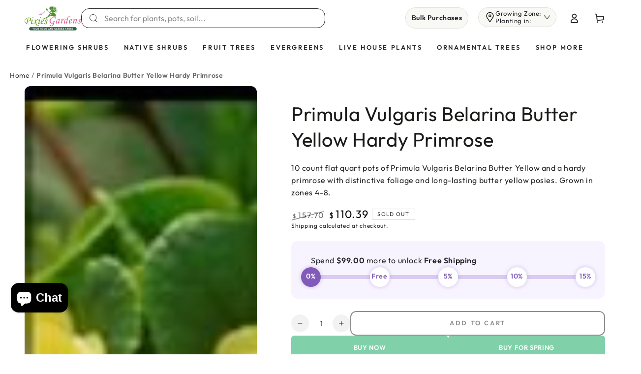

--- FILE ---
content_type: text/html; charset=utf-8
request_url: https://www.pixiesgardens.com/products/10-count-flat-quart-pots-primula-vulgaris-belarina-butter-yellow-hardy-primrose-distinctive-foliage-encircles-a-central-posy-of-long-lasting-butter
body_size: 84337
content:
<!doctype html>
<html class="no-js" lang="en">
  <head>
    <meta charset="utf-8">
    <meta http-equiv="X-UA-Compatible" content="IE=edge">
    <meta name="viewport" content="width=device-width,initial-scale=1">
    <meta name="theme-color" content="">
    <meta name="robots" content="index, follow, max-image-preview:large, max-snippet:-1, max-video-preview:-1"/>
    <meta name="GOOGLEBOT" content="INDEX, FOLLOW" />
    <link rel="canonical" href="https://www.pixiesgardens.com/products/10-count-flat-quart-pots-primula-vulgaris-belarina-butter-yellow-hardy-primrose-distinctive-foliage-encircles-a-central-posy-of-long-lasting-butter">
    <link rel="preconnect" href="https://cdn.shopify.com" crossorigin><link rel="icon" type="image/png" href="//www.pixiesgardens.com/cdn/shop/files/PG_32x32_ec3f0bd1-36fc-4485-af3b-c90a5c1fc381.png?crop=center&height=32&v=1672143840&width=32"><link rel="preconnect" href="https://fonts.shopifycdn.com" crossorigin>

    <title>
  Primula Vulgaris Belarina Butter Yellow Hardy Primrose buy online plants and trees at pixies Gardens.</title><meta name="description" content="Buy Primula Vulgaris Belarina Butter Yellow Hardy Primrose online at Pixies Gardens. All plants and trees varieties and sizes are available at our store. Shop Now!">


<meta property="og:site_name" content="Pixies Gardens">
<meta property="og:url" content="https://www.pixiesgardens.com/products/10-count-flat-quart-pots-primula-vulgaris-belarina-butter-yellow-hardy-primrose-distinctive-foliage-encircles-a-central-posy-of-long-lasting-butter">
<meta property="og:title" content="Primula Vulgaris Belarina Butter Yellow Hardy Primrose buy online plants and trees at pixies Gardens.">
<meta property="og:type" content="product">
<meta property="og:description" content="Buy Primula Vulgaris Belarina Butter Yellow Hardy Primrose online at Pixies Gardens. All plants and trees varieties and sizes are available at our store. Shop Now!"><meta property="og:image" content="http://www.pixiesgardens.com/cdn/shop/products/849545000201.jpg?v=1735796134">
  <meta property="og:image:secure_url" content="https://www.pixiesgardens.com/cdn/shop/products/849545000201.jpg?v=1735796134">
  <meta property="og:image:width" content="197">
  <meta property="og:image:height" content="300"><meta property="og:price:amount" content="110.39">
  <meta property="og:price:currency" content="USD"><meta name="twitter:site" content="@https://x.com/PixiesGardens"><meta name="twitter:card" content="summary_large_image">
<meta name="twitter:title" content="Primula Vulgaris Belarina Butter Yellow Hardy Primrose buy online plants and trees at pixies Gardens.">
<meta name="twitter:description" content="Buy Primula Vulgaris Belarina Butter Yellow Hardy Primrose online at Pixies Gardens. All plants and trees varieties and sizes are available at our store. Shop Now!">

    <script async crossorigin fetchpriority="high" src="/cdn/shopifycloud/importmap-polyfill/es-modules-shim.2.4.0.js"></script>
<script type="importmap">
      {
        "imports": {
          "mdl-scrollsnap": "//www.pixiesgardens.com/cdn/shop/t/154/assets/scrollsnap.js?v=170600829773392310311755517941"
        }
      }
    </script>

    <script src="//www.pixiesgardens.com/cdn/shop/t/154/assets/vendor-v4.js" defer="defer"></script>
    <script src="//www.pixiesgardens.com/cdn/shop/t/154/assets/pubsub.js?v=64530984355039965911755517941" defer="defer"></script>
    <script src="//www.pixiesgardens.com/cdn/shop/t/154/assets/global.js?v=130401445598884756501768319619" defer="defer"></script>
    <script src="//www.pixiesgardens.com/cdn/shop/t/154/assets/modules-basis.js?v=7117348240208911571755517941" defer="defer"></script>

    <script>window.performance && window.performance.mark && window.performance.mark('shopify.content_for_header.start');</script><meta name="google-site-verification" content="LXMMVuhSxWIaauVNAk0zi-gg0lvKEe5pmmLz-FEYHpY">
<meta id="shopify-digital-wallet" name="shopify-digital-wallet" content="/26006192212/digital_wallets/dialog">
<meta name="shopify-checkout-api-token" content="0fd1fdc041bcf9973b3a18cf1c0423b5">
<meta id="in-context-paypal-metadata" data-shop-id="26006192212" data-venmo-supported="true" data-environment="production" data-locale="en_US" data-paypal-v4="true" data-currency="USD">
<link rel="alternate" type="application/json+oembed" href="https://www.pixiesgardens.com/products/10-count-flat-quart-pots-primula-vulgaris-belarina-butter-yellow-hardy-primrose-distinctive-foliage-encircles-a-central-posy-of-long-lasting-butter.oembed">
<script async="async" src="/checkouts/internal/preloads.js?locale=en-US"></script>
<link rel="preconnect" href="https://shop.app" crossorigin="anonymous">
<script async="async" src="https://shop.app/checkouts/internal/preloads.js?locale=en-US&shop_id=26006192212" crossorigin="anonymous"></script>
<script id="apple-pay-shop-capabilities" type="application/json">{"shopId":26006192212,"countryCode":"US","currencyCode":"USD","merchantCapabilities":["supports3DS"],"merchantId":"gid:\/\/shopify\/Shop\/26006192212","merchantName":"Pixies Gardens","requiredBillingContactFields":["postalAddress","email","phone"],"requiredShippingContactFields":["postalAddress","email","phone"],"shippingType":"shipping","supportedNetworks":["visa","masterCard","amex","discover","elo","jcb"],"total":{"type":"pending","label":"Pixies Gardens","amount":"1.00"},"shopifyPaymentsEnabled":true,"supportsSubscriptions":true}</script>
<script id="shopify-features" type="application/json">{"accessToken":"0fd1fdc041bcf9973b3a18cf1c0423b5","betas":["rich-media-storefront-analytics"],"domain":"www.pixiesgardens.com","predictiveSearch":true,"shopId":26006192212,"locale":"en"}</script>
<script>var Shopify = Shopify || {};
Shopify.shop = "pixiesgardenscom.myshopify.com";
Shopify.locale = "en";
Shopify.currency = {"active":"USD","rate":"1.0"};
Shopify.country = "US";
Shopify.theme = {"name":"Pixies Garden New Be Yours Theme Peace","id":136564113492,"schema_name":"Be Yours","schema_version":"8.3.3","theme_store_id":1399,"role":"main"};
Shopify.theme.handle = "null";
Shopify.theme.style = {"id":null,"handle":null};
Shopify.cdnHost = "www.pixiesgardens.com/cdn";
Shopify.routes = Shopify.routes || {};
Shopify.routes.root = "/";</script>
<script type="module">!function(o){(o.Shopify=o.Shopify||{}).modules=!0}(window);</script>
<script>!function(o){function n(){var o=[];function n(){o.push(Array.prototype.slice.apply(arguments))}return n.q=o,n}var t=o.Shopify=o.Shopify||{};t.loadFeatures=n(),t.autoloadFeatures=n()}(window);</script>
<script>
  window.ShopifyPay = window.ShopifyPay || {};
  window.ShopifyPay.apiHost = "shop.app\/pay";
  window.ShopifyPay.redirectState = null;
</script>
<script id="shop-js-analytics" type="application/json">{"pageType":"product"}</script>
<script defer="defer" async type="module" src="//www.pixiesgardens.com/cdn/shopifycloud/shop-js/modules/v2/client.init-shop-cart-sync_C5BV16lS.en.esm.js"></script>
<script defer="defer" async type="module" src="//www.pixiesgardens.com/cdn/shopifycloud/shop-js/modules/v2/chunk.common_CygWptCX.esm.js"></script>
<script type="module">
  await import("//www.pixiesgardens.com/cdn/shopifycloud/shop-js/modules/v2/client.init-shop-cart-sync_C5BV16lS.en.esm.js");
await import("//www.pixiesgardens.com/cdn/shopifycloud/shop-js/modules/v2/chunk.common_CygWptCX.esm.js");

  window.Shopify.SignInWithShop?.initShopCartSync?.({"fedCMEnabled":true,"windoidEnabled":true});

</script>
<script>
  window.Shopify = window.Shopify || {};
  if (!window.Shopify.featureAssets) window.Shopify.featureAssets = {};
  window.Shopify.featureAssets['shop-js'] = {"shop-cart-sync":["modules/v2/client.shop-cart-sync_ZFArdW7E.en.esm.js","modules/v2/chunk.common_CygWptCX.esm.js"],"init-fed-cm":["modules/v2/client.init-fed-cm_CmiC4vf6.en.esm.js","modules/v2/chunk.common_CygWptCX.esm.js"],"shop-button":["modules/v2/client.shop-button_tlx5R9nI.en.esm.js","modules/v2/chunk.common_CygWptCX.esm.js"],"shop-cash-offers":["modules/v2/client.shop-cash-offers_DOA2yAJr.en.esm.js","modules/v2/chunk.common_CygWptCX.esm.js","modules/v2/chunk.modal_D71HUcav.esm.js"],"init-windoid":["modules/v2/client.init-windoid_sURxWdc1.en.esm.js","modules/v2/chunk.common_CygWptCX.esm.js"],"shop-toast-manager":["modules/v2/client.shop-toast-manager_ClPi3nE9.en.esm.js","modules/v2/chunk.common_CygWptCX.esm.js"],"init-shop-email-lookup-coordinator":["modules/v2/client.init-shop-email-lookup-coordinator_B8hsDcYM.en.esm.js","modules/v2/chunk.common_CygWptCX.esm.js"],"init-shop-cart-sync":["modules/v2/client.init-shop-cart-sync_C5BV16lS.en.esm.js","modules/v2/chunk.common_CygWptCX.esm.js"],"avatar":["modules/v2/client.avatar_BTnouDA3.en.esm.js"],"pay-button":["modules/v2/client.pay-button_FdsNuTd3.en.esm.js","modules/v2/chunk.common_CygWptCX.esm.js"],"init-customer-accounts":["modules/v2/client.init-customer-accounts_DxDtT_ad.en.esm.js","modules/v2/client.shop-login-button_C5VAVYt1.en.esm.js","modules/v2/chunk.common_CygWptCX.esm.js","modules/v2/chunk.modal_D71HUcav.esm.js"],"init-shop-for-new-customer-accounts":["modules/v2/client.init-shop-for-new-customer-accounts_ChsxoAhi.en.esm.js","modules/v2/client.shop-login-button_C5VAVYt1.en.esm.js","modules/v2/chunk.common_CygWptCX.esm.js","modules/v2/chunk.modal_D71HUcav.esm.js"],"shop-login-button":["modules/v2/client.shop-login-button_C5VAVYt1.en.esm.js","modules/v2/chunk.common_CygWptCX.esm.js","modules/v2/chunk.modal_D71HUcav.esm.js"],"init-customer-accounts-sign-up":["modules/v2/client.init-customer-accounts-sign-up_CPSyQ0Tj.en.esm.js","modules/v2/client.shop-login-button_C5VAVYt1.en.esm.js","modules/v2/chunk.common_CygWptCX.esm.js","modules/v2/chunk.modal_D71HUcav.esm.js"],"shop-follow-button":["modules/v2/client.shop-follow-button_Cva4Ekp9.en.esm.js","modules/v2/chunk.common_CygWptCX.esm.js","modules/v2/chunk.modal_D71HUcav.esm.js"],"checkout-modal":["modules/v2/client.checkout-modal_BPM8l0SH.en.esm.js","modules/v2/chunk.common_CygWptCX.esm.js","modules/v2/chunk.modal_D71HUcav.esm.js"],"lead-capture":["modules/v2/client.lead-capture_Bi8yE_yS.en.esm.js","modules/v2/chunk.common_CygWptCX.esm.js","modules/v2/chunk.modal_D71HUcav.esm.js"],"shop-login":["modules/v2/client.shop-login_D6lNrXab.en.esm.js","modules/v2/chunk.common_CygWptCX.esm.js","modules/v2/chunk.modal_D71HUcav.esm.js"],"payment-terms":["modules/v2/client.payment-terms_CZxnsJam.en.esm.js","modules/v2/chunk.common_CygWptCX.esm.js","modules/v2/chunk.modal_D71HUcav.esm.js"]};
</script>
<script>(function() {
  var isLoaded = false;
  function asyncLoad() {
    if (isLoaded) return;
    isLoaded = true;
    var urls = ["https:\/\/formbuilder.hulkapps.com\/skeletopapp.js?shop=pixiesgardenscom.myshopify.com","https:\/\/sbzstag.cirkleinc.com\/?shop=pixiesgardenscom.myshopify.com","https:\/\/s3.eu-west-1.amazonaws.com\/production-klarna-il-shopify-osm\/0b7fe7c4a98ef8166eeafee767bc667686567a25\/pixiesgardenscom.myshopify.com-1762267701856.js?shop=pixiesgardenscom.myshopify.com","https:\/\/cdn-app.sealsubscriptions.com\/shopify\/public\/js\/sealsubscriptions.js?shop=pixiesgardenscom.myshopify.com","https:\/\/searchanise-ef84.kxcdn.com\/widgets\/shopify\/init.js?a=1G5u3e8d1T\u0026shop=pixiesgardenscom.myshopify.com"];
    for (var i = 0; i < urls.length; i++) {
      var s = document.createElement('script');
      s.type = 'text/javascript';
      s.async = true;
      s.src = urls[i];
      var x = document.getElementsByTagName('script')[0];
      x.parentNode.insertBefore(s, x);
    }
  };
  if(window.attachEvent) {
    window.attachEvent('onload', asyncLoad);
  } else {
    window.addEventListener('load', asyncLoad, false);
  }
})();</script>
<script id="__st">var __st={"a":26006192212,"offset":-18000,"reqid":"01970f3a-561f-464f-8154-ab9b76288f4a-1768694191","pageurl":"www.pixiesgardens.com\/products\/10-count-flat-quart-pots-primula-vulgaris-belarina-butter-yellow-hardy-primrose-distinctive-foliage-encircles-a-central-posy-of-long-lasting-butter","u":"11c93efab1f8","p":"product","rtyp":"product","rid":3695342583892};</script>
<script>window.ShopifyPaypalV4VisibilityTracking = true;</script>
<script id="captcha-bootstrap">!function(){'use strict';const t='contact',e='account',n='new_comment',o=[[t,t],['blogs',n],['comments',n],[t,'customer']],c=[[e,'customer_login'],[e,'guest_login'],[e,'recover_customer_password'],[e,'create_customer']],r=t=>t.map((([t,e])=>`form[action*='/${t}']:not([data-nocaptcha='true']) input[name='form_type'][value='${e}']`)).join(','),a=t=>()=>t?[...document.querySelectorAll(t)].map((t=>t.form)):[];function s(){const t=[...o],e=r(t);return a(e)}const i='password',u='form_key',d=['recaptcha-v3-token','g-recaptcha-response','h-captcha-response',i],f=()=>{try{return window.sessionStorage}catch{return}},m='__shopify_v',_=t=>t.elements[u];function p(t,e,n=!1){try{const o=window.sessionStorage,c=JSON.parse(o.getItem(e)),{data:r}=function(t){const{data:e,action:n}=t;return t[m]||n?{data:e,action:n}:{data:t,action:n}}(c);for(const[e,n]of Object.entries(r))t.elements[e]&&(t.elements[e].value=n);n&&o.removeItem(e)}catch(o){console.error('form repopulation failed',{error:o})}}const l='form_type',E='cptcha';function T(t){t.dataset[E]=!0}const w=window,h=w.document,L='Shopify',v='ce_forms',y='captcha';let A=!1;((t,e)=>{const n=(g='f06e6c50-85a8-45c8-87d0-21a2b65856fe',I='https://cdn.shopify.com/shopifycloud/storefront-forms-hcaptcha/ce_storefront_forms_captcha_hcaptcha.v1.5.2.iife.js',D={infoText:'Protected by hCaptcha',privacyText:'Privacy',termsText:'Terms'},(t,e,n)=>{const o=w[L][v],c=o.bindForm;if(c)return c(t,g,e,D).then(n);var r;o.q.push([[t,g,e,D],n]),r=I,A||(h.body.append(Object.assign(h.createElement('script'),{id:'captcha-provider',async:!0,src:r})),A=!0)});var g,I,D;w[L]=w[L]||{},w[L][v]=w[L][v]||{},w[L][v].q=[],w[L][y]=w[L][y]||{},w[L][y].protect=function(t,e){n(t,void 0,e),T(t)},Object.freeze(w[L][y]),function(t,e,n,w,h,L){const[v,y,A,g]=function(t,e,n){const i=e?o:[],u=t?c:[],d=[...i,...u],f=r(d),m=r(i),_=r(d.filter((([t,e])=>n.includes(e))));return[a(f),a(m),a(_),s()]}(w,h,L),I=t=>{const e=t.target;return e instanceof HTMLFormElement?e:e&&e.form},D=t=>v().includes(t);t.addEventListener('submit',(t=>{const e=I(t);if(!e)return;const n=D(e)&&!e.dataset.hcaptchaBound&&!e.dataset.recaptchaBound,o=_(e),c=g().includes(e)&&(!o||!o.value);(n||c)&&t.preventDefault(),c&&!n&&(function(t){try{if(!f())return;!function(t){const e=f();if(!e)return;const n=_(t);if(!n)return;const o=n.value;o&&e.removeItem(o)}(t);const e=Array.from(Array(32),(()=>Math.random().toString(36)[2])).join('');!function(t,e){_(t)||t.append(Object.assign(document.createElement('input'),{type:'hidden',name:u})),t.elements[u].value=e}(t,e),function(t,e){const n=f();if(!n)return;const o=[...t.querySelectorAll(`input[type='${i}']`)].map((({name:t})=>t)),c=[...d,...o],r={};for(const[a,s]of new FormData(t).entries())c.includes(a)||(r[a]=s);n.setItem(e,JSON.stringify({[m]:1,action:t.action,data:r}))}(t,e)}catch(e){console.error('failed to persist form',e)}}(e),e.submit())}));const S=(t,e)=>{t&&!t.dataset[E]&&(n(t,e.some((e=>e===t))),T(t))};for(const o of['focusin','change'])t.addEventListener(o,(t=>{const e=I(t);D(e)&&S(e,y())}));const B=e.get('form_key'),M=e.get(l),P=B&&M;t.addEventListener('DOMContentLoaded',(()=>{const t=y();if(P)for(const e of t)e.elements[l].value===M&&p(e,B);[...new Set([...A(),...v().filter((t=>'true'===t.dataset.shopifyCaptcha))])].forEach((e=>S(e,t)))}))}(h,new URLSearchParams(w.location.search),n,t,e,['guest_login'])})(!0,!0)}();</script>
<script integrity="sha256-4kQ18oKyAcykRKYeNunJcIwy7WH5gtpwJnB7kiuLZ1E=" data-source-attribution="shopify.loadfeatures" defer="defer" src="//www.pixiesgardens.com/cdn/shopifycloud/storefront/assets/storefront/load_feature-a0a9edcb.js" crossorigin="anonymous"></script>
<script crossorigin="anonymous" defer="defer" src="//www.pixiesgardens.com/cdn/shopifycloud/storefront/assets/shopify_pay/storefront-65b4c6d7.js?v=20250812"></script>
<script data-source-attribution="shopify.dynamic_checkout.dynamic.init">var Shopify=Shopify||{};Shopify.PaymentButton=Shopify.PaymentButton||{isStorefrontPortableWallets:!0,init:function(){window.Shopify.PaymentButton.init=function(){};var t=document.createElement("script");t.src="https://www.pixiesgardens.com/cdn/shopifycloud/portable-wallets/latest/portable-wallets.en.js",t.type="module",document.head.appendChild(t)}};
</script>
<script data-source-attribution="shopify.dynamic_checkout.buyer_consent">
  function portableWalletsHideBuyerConsent(e){var t=document.getElementById("shopify-buyer-consent"),n=document.getElementById("shopify-subscription-policy-button");t&&n&&(t.classList.add("hidden"),t.setAttribute("aria-hidden","true"),n.removeEventListener("click",e))}function portableWalletsShowBuyerConsent(e){var t=document.getElementById("shopify-buyer-consent"),n=document.getElementById("shopify-subscription-policy-button");t&&n&&(t.classList.remove("hidden"),t.removeAttribute("aria-hidden"),n.addEventListener("click",e))}window.Shopify?.PaymentButton&&(window.Shopify.PaymentButton.hideBuyerConsent=portableWalletsHideBuyerConsent,window.Shopify.PaymentButton.showBuyerConsent=portableWalletsShowBuyerConsent);
</script>
<script data-source-attribution="shopify.dynamic_checkout.cart.bootstrap">document.addEventListener("DOMContentLoaded",(function(){function t(){return document.querySelector("shopify-accelerated-checkout-cart, shopify-accelerated-checkout")}if(t())Shopify.PaymentButton.init();else{new MutationObserver((function(e,n){t()&&(Shopify.PaymentButton.init(),n.disconnect())})).observe(document.body,{childList:!0,subtree:!0})}}));
</script>
<link id="shopify-accelerated-checkout-styles" rel="stylesheet" media="screen" href="https://www.pixiesgardens.com/cdn/shopifycloud/portable-wallets/latest/accelerated-checkout-backwards-compat.css" crossorigin="anonymous">
<style id="shopify-accelerated-checkout-cart">
        #shopify-buyer-consent {
  margin-top: 1em;
  display: inline-block;
  width: 100%;
}

#shopify-buyer-consent.hidden {
  display: none;
}

#shopify-subscription-policy-button {
  background: none;
  border: none;
  padding: 0;
  text-decoration: underline;
  font-size: inherit;
  cursor: pointer;
}

#shopify-subscription-policy-button::before {
  box-shadow: none;
}

      </style>
<script id="sections-script" data-sections="header" defer="defer" src="//www.pixiesgardens.com/cdn/shop/t/154/compiled_assets/scripts.js?v=77060"></script>
<script>window.performance && window.performance.mark && window.performance.mark('shopify.content_for_header.end');</script><style data-shopify>@font-face {
  font-family: Outfit;
  font-weight: 400;
  font-style: normal;
  font-display: swap;
  src: url("//www.pixiesgardens.com/cdn/fonts/outfit/outfit_n4.387c2e2715c484a1f1075eb90d64808f1b37ac58.woff2") format("woff2"),
       url("//www.pixiesgardens.com/cdn/fonts/outfit/outfit_n4.aca8c81f18f62c9baa15c2dc5d1f6dd5442cdc50.woff") format("woff");
}

  @font-face {
  font-family: Outfit;
  font-weight: 600;
  font-style: normal;
  font-display: swap;
  src: url("//www.pixiesgardens.com/cdn/fonts/outfit/outfit_n6.dfcbaa80187851df2e8384061616a8eaa1702fdc.woff2") format("woff2"),
       url("//www.pixiesgardens.com/cdn/fonts/outfit/outfit_n6.88384e9fc3e36038624caccb938f24ea8008a91d.woff") format("woff");
}

  
  
  @font-face {
  font-family: Outfit;
  font-weight: 400;
  font-style: normal;
  font-display: swap;
  src: url("//www.pixiesgardens.com/cdn/fonts/outfit/outfit_n4.387c2e2715c484a1f1075eb90d64808f1b37ac58.woff2") format("woff2"),
       url("//www.pixiesgardens.com/cdn/fonts/outfit/outfit_n4.aca8c81f18f62c9baa15c2dc5d1f6dd5442cdc50.woff") format("woff");
}

  @font-face {
  font-family: Outfit;
  font-weight: 600;
  font-style: normal;
  font-display: swap;
  src: url("//www.pixiesgardens.com/cdn/fonts/outfit/outfit_n6.dfcbaa80187851df2e8384061616a8eaa1702fdc.woff2") format("woff2"),
       url("//www.pixiesgardens.com/cdn/fonts/outfit/outfit_n6.88384e9fc3e36038624caccb938f24ea8008a91d.woff") format("woff");
}


  :root {
    --font-body-family: Outfit, sans-serif;
    --font-body-style: normal;
    --font-body-weight: 400;

    --font-heading-family: Outfit, sans-serif;
    --font-heading-style: normal;
    --font-heading-weight: 400;

    --font-body-scale: 1.0;
    --font-heading-scale: 1.0;

    --font-navigation-family: var(--font-heading-family);
    --font-navigation-size: 13px;
    --font-navigation-weight: var(--font-heading-weight);
    --font-button-family: var(--font-heading-family);
    --font-button-size: 13px;
    --font-button-baseline: 0rem;
    --font-price-family: var(--font-heading-family);
    --font-price-scale: var(--font-heading-scale);

    --color-base-text: 33, 35, 38;
    --color-base-background: 255, 255, 255;
    --color-base-solid-button-labels: 255, 255, 255;
    --color-base-outline-button-labels: 26, 27, 24;
    --color-base-accent: 0, 163, 85;
    --color-base-heading: 26, 27, 24;
    --color-base-border: 210, 213, 217;
    --color-placeholder: 243, 243, 243;
    --color-overlay: 33, 35, 38;
    --color-keyboard-focus: 135, 173, 245;
    --color-shadow: 168, 232, 226;
    --shadow-opacity: 1;

    --color-background-dark: 235, 235, 235;
    --color-price: #1a1b18;
    --color-sale-price: #000000;
    --color-sale-badge-background: #d72c0d;
    --color-reviews: #ffb503;
    --color-critical: #d72c0d;
    --color-success: #008060;
    --color-highlight: 255, 181, 3;

    --payment-terms-background-color: #ffffff;
    --page-width: 160rem;
    --page-width-margin: 0rem;

    --card-color-scheme: var(--color-placeholder);
    --card-text-alignment: start;
    --card-flex-alignment: flex-start;
    --card-image-padding: 0px;
    --card-border-width: 0px;
    --card-radius: 20px;
    --card-shadow-horizontal-offset: 0px;
    --card-shadow-vertical-offset: 0px;
    
    --button-radius: 12px;
    --button-border-width: 2px;
    --button-shadow-horizontal-offset: 0px;
    --button-shadow-vertical-offset: 0px;

    --spacing-sections-desktop: 0px;
    --spacing-sections-mobile: 0px;

    --gradient-free-ship-progress: linear-gradient(325deg,#F9423A 0,#F1E04D 100%);
    --gradient-free-ship-complete: linear-gradient(325deg, #049cff 0, #35ee7a 100%);

    --plabel-price-tag-color: #000000;
    --plabel-price-tag-background: #d1d5db;
    --plabel-price-tag-height: 2.5rem;

    --swatch-outline-color: #f4f6f8;
  }

  *,
  *::before,
  *::after {
    box-sizing: inherit;
  }

  html {
    box-sizing: border-box;
    font-size: calc(var(--font-body-scale) * 62.5%);
    height: 100%;
  }

  body {
    min-height: 100%;
    margin: 0;
    font-size: 1.5rem;
    letter-spacing: 0.06rem;
    line-height: calc(1 + 0.8 / var(--font-body-scale));
    font-family: var(--font-body-family);
    font-style: var(--font-body-style);
    font-weight: var(--font-body-weight);
  }

  @media screen and (min-width: 750px) {
    body {
      font-size: 1.6rem;
    }
  }</style><link href="//www.pixiesgardens.com/cdn/shop/t/154/assets/base.css?v=35964078853586267661767770176" rel="stylesheet" type="text/css" media="all" /><link rel="stylesheet" href="//www.pixiesgardens.com/cdn/shop/t/154/assets/apps.css?v=58555770612562691921755517940" media="print" fetchpriority="low" onload="this.media='all'"><link rel="preload" as="font" href="//www.pixiesgardens.com/cdn/fonts/outfit/outfit_n4.387c2e2715c484a1f1075eb90d64808f1b37ac58.woff2" type="font/woff2" crossorigin><link rel="preload" as="font" href="//www.pixiesgardens.com/cdn/fonts/outfit/outfit_n4.387c2e2715c484a1f1075eb90d64808f1b37ac58.woff2" type="font/woff2" crossorigin><link rel="stylesheet" href="//www.pixiesgardens.com/cdn/shop/t/154/assets/component-color-swatches.css?v=147375175252346861151755517940" media="print" onload="this.media='all'"><script>
  document.documentElement.classList.replace('no-js', 'js');

  window.theme = window.theme || {};

  theme.routes = {
    root_url: '/',
    cart_url: '/cart',
    cart_add_url: '/cart/add',
    cart_change_url: '/cart/change',
    cart_update_url: '/cart/update',
    search_url: '/search',
    predictive_search_url: '/search/suggest'
  };

  theme.cartStrings = {
    error: `There was an error while updating your cart. Please try again.`,
    quantityError: `You can only add [quantity] of this item to your cart.`
  };

  theme.variantStrings = {
    addToCart: `Add to cart`,
    soldOut: `Sold out`,
    unavailable: `Unavailable`,
    preOrder: `Pre-order`
  };

  theme.accessibilityStrings = {
    imageAvailable: `Image [index] is now available in gallery view`,
    shareSuccess: `Link copied to clipboard!`,
    fillInAllLineItemPropertyRequiredFields: `Please fill in all required fields`
  }

  theme.dateStrings = {
    d: `D`,
    day: `Day`,
    days: `Days`,
    hour: `Hour`,
    hours: `Hours`,
    minute: `Min`,
    minutes: `Mins`,
    second: `Sec`,
    seconds: `Secs`
  };theme.shopSettings = {
    moneyFormat: "${{amount}}",
    isoCode: "USD",
    cartDrawer: true,
    currencyCode: false,
    giftwrapRate: 'product'
  };

  theme.settings = {
    themeName: 'Be Yours',
    themeVersion: '8.3.3',
    agencyId: ''
  };

  /*! (c) Andrea Giammarchi @webreflection ISC */
  !function(){"use strict";var e=function(e,t){var n=function(e){for(var t=0,n=e.length;t<n;t++)r(e[t])},r=function(e){var t=e.target,n=e.attributeName,r=e.oldValue;t.attributeChangedCallback(n,r,t.getAttribute(n))};return function(o,a){var l=o.constructor.observedAttributes;return l&&e(a).then((function(){new t(n).observe(o,{attributes:!0,attributeOldValue:!0,attributeFilter:l});for(var e=0,a=l.length;e<a;e++)o.hasAttribute(l[e])&&r({target:o,attributeName:l[e],oldValue:null})})),o}};function t(e,t){(null==t||t>e.length)&&(t=e.length);for(var n=0,r=new Array(t);n<t;n++)r[n]=e[n];return r}function n(e,n){var r="undefined"!=typeof Symbol&&e[Symbol.iterator]||e["@@iterator"];if(!r){if(Array.isArray(e)||(r=function(e,n){if(e){if("string"==typeof e)return t(e,n);var r=Object.prototype.toString.call(e).slice(8,-1);return"Object"===r&&e.constructor&&(r=e.constructor.name),"Map"===r||"Set"===r?Array.from(e):"Arguments"===r||/^(?:Ui|I)nt(?:8|16|32)(?:Clamped)?Array$/.test(r)?t(e,n):void 0}}(e))||n&&e&&"number"==typeof e.length){r&&(e=r);var o=0,a=function(){};return{s:a,n:function(){return o>=e.length?{done:!0}:{done:!1,value:e[o++]}},e:function(e){throw e},f:a}}throw new TypeError("Invalid attempt to iterate non-iterable instance.\nIn order to be iterable, non-array objects must have a [Symbol.iterator]() method.")}var l,i=!0,u=!1;return{s:function(){r=r.call(e)},n:function(){var e=r.next();return i=e.done,e},e:function(e){u=!0,l=e},f:function(){try{i||null==r.return||r.return()}finally{if(u)throw l}}}}
  /*! (c) Andrea Giammarchi - ISC */var r=!0,o=!1,a="querySelectorAll",l="querySelectorAll",i=self,u=i.document,c=i.Element,s=i.MutationObserver,f=i.Set,d=i.WeakMap,h=function(e){return l in e},v=[].filter,g=function(e){var t=new d,i=function(n,r){var o;if(r)for(var a,l=function(e){return e.matches||e.webkitMatchesSelector||e.msMatchesSelector}(n),i=0,u=p.length;i<u;i++)l.call(n,a=p[i])&&(t.has(n)||t.set(n,new f),(o=t.get(n)).has(a)||(o.add(a),e.handle(n,r,a)));else t.has(n)&&(o=t.get(n),t.delete(n),o.forEach((function(t){e.handle(n,r,t)})))},g=function(e){for(var t=!(arguments.length>1&&void 0!==arguments[1])||arguments[1],n=0,r=e.length;n<r;n++)i(e[n],t)},p=e.query,y=e.root||u,m=function(e){var t=arguments.length>1&&void 0!==arguments[1]?arguments[1]:document,l=arguments.length>2&&void 0!==arguments[2]?arguments[2]:MutationObserver,i=arguments.length>3&&void 0!==arguments[3]?arguments[3]:["*"],u=function t(o,l,i,u,c,s){var f,d=n(o);try{for(d.s();!(f=d.n()).done;){var h=f.value;(s||a in h)&&(c?i.has(h)||(i.add(h),u.delete(h),e(h,c)):u.has(h)||(u.add(h),i.delete(h),e(h,c)),s||t(h[a](l),l,i,u,c,r))}}catch(e){d.e(e)}finally{d.f()}},c=new l((function(e){if(i.length){var t,a=i.join(","),l=new Set,c=new Set,s=n(e);try{for(s.s();!(t=s.n()).done;){var f=t.value,d=f.addedNodes,h=f.removedNodes;u(h,a,l,c,o,o),u(d,a,l,c,r,o)}}catch(e){s.e(e)}finally{s.f()}}})),s=c.observe;return(c.observe=function(e){return s.call(c,e,{subtree:r,childList:r})})(t),c}(i,y,s,p),b=c.prototype.attachShadow;return b&&(c.prototype.attachShadow=function(e){var t=b.call(this,e);return m.observe(t),t}),p.length&&g(y[l](p)),{drop:function(e){for(var n=0,r=e.length;n<r;n++)t.delete(e[n])},flush:function(){for(var e=m.takeRecords(),t=0,n=e.length;t<n;t++)g(v.call(e[t].removedNodes,h),!1),g(v.call(e[t].addedNodes,h),!0)},observer:m,parse:g}},p=self,y=p.document,m=p.Map,b=p.MutationObserver,w=p.Object,E=p.Set,S=p.WeakMap,A=p.Element,M=p.HTMLElement,O=p.Node,N=p.Error,C=p.TypeError,T=p.Reflect,q=w.defineProperty,I=w.keys,D=w.getOwnPropertyNames,L=w.setPrototypeOf,P=!self.customElements,k=function(e){for(var t=I(e),n=[],r=t.length,o=0;o<r;o++)n[o]=e[t[o]],delete e[t[o]];return function(){for(var o=0;o<r;o++)e[t[o]]=n[o]}};if(P){var x=function(){var e=this.constructor;if(!$.has(e))throw new C("Illegal constructor");var t=$.get(e);if(W)return z(W,t);var n=H.call(y,t);return z(L(n,e.prototype),t)},H=y.createElement,$=new m,_=new m,j=new m,R=new m,V=[],U=g({query:V,handle:function(e,t,n){var r=j.get(n);if(t&&!r.isPrototypeOf(e)){var o=k(e);W=L(e,r);try{new r.constructor}finally{W=null,o()}}var a="".concat(t?"":"dis","connectedCallback");a in r&&e[a]()}}).parse,W=null,F=function(e){if(!_.has(e)){var t,n=new Promise((function(e){t=e}));_.set(e,{$:n,_:t})}return _.get(e).$},z=e(F,b);q(self,"customElements",{configurable:!0,value:{define:function(e,t){if(R.has(e))throw new N('the name "'.concat(e,'" has already been used with this registry'));$.set(t,e),j.set(e,t.prototype),R.set(e,t),V.push(e),F(e).then((function(){U(y.querySelectorAll(e))})),_.get(e)._(t)},get:function(e){return R.get(e)},whenDefined:F}}),q(x.prototype=M.prototype,"constructor",{value:x}),q(self,"HTMLElement",{configurable:!0,value:x}),q(y,"createElement",{configurable:!0,value:function(e,t){var n=t&&t.is,r=n?R.get(n):R.get(e);return r?new r:H.call(y,e)}}),"isConnected"in O.prototype||q(O.prototype,"isConnected",{configurable:!0,get:function(){return!(this.ownerDocument.compareDocumentPosition(this)&this.DOCUMENT_POSITION_DISCONNECTED)}})}else if(P=!self.customElements.get("extends-li"))try{var B=function e(){return self.Reflect.construct(HTMLLIElement,[],e)};B.prototype=HTMLLIElement.prototype;var G="extends-li";self.customElements.define("extends-li",B,{extends:"li"}),P=y.createElement("li",{is:G}).outerHTML.indexOf(G)<0;var J=self.customElements,K=J.get,Q=J.whenDefined;q(self.customElements,"whenDefined",{configurable:!0,value:function(e){var t=this;return Q.call(this,e).then((function(n){return n||K.call(t,e)}))}})}catch(e){}if(P){var X=function(e){var t=ae.get(e);ve(t.querySelectorAll(this),e.isConnected)},Y=self.customElements,Z=y.createElement,ee=Y.define,te=Y.get,ne=Y.upgrade,re=T||{construct:function(e){return e.call(this)}},oe=re.construct,ae=new S,le=new E,ie=new m,ue=new m,ce=new m,se=new m,fe=[],de=[],he=function(e){return se.get(e)||te.call(Y,e)},ve=g({query:de,handle:function(e,t,n){var r=ce.get(n);if(t&&!r.isPrototypeOf(e)){var o=k(e);be=L(e,r);try{new r.constructor}finally{be=null,o()}}var a="".concat(t?"":"dis","connectedCallback");a in r&&e[a]()}}).parse,ge=g({query:fe,handle:function(e,t){ae.has(e)&&(t?le.add(e):le.delete(e),de.length&&X.call(de,e))}}).parse,pe=A.prototype.attachShadow;pe&&(A.prototype.attachShadow=function(e){var t=pe.call(this,e);return ae.set(this,t),t});var ye=function(e){if(!ue.has(e)){var t,n=new Promise((function(e){t=e}));ue.set(e,{$:n,_:t})}return ue.get(e).$},me=e(ye,b),be=null;D(self).filter((function(e){return/^HTML.*Element$/.test(e)})).forEach((function(e){var t=self[e];function n(){var e=this.constructor;if(!ie.has(e))throw new C("Illegal constructor");var n=ie.get(e),r=n.is,o=n.tag;if(r){if(be)return me(be,r);var a=Z.call(y,o);return a.setAttribute("is",r),me(L(a,e.prototype),r)}return oe.call(this,t,[],e)}q(n.prototype=t.prototype,"constructor",{value:n}),q(self,e,{value:n})})),q(y,"createElement",{configurable:!0,value:function(e,t){var n=t&&t.is;if(n){var r=se.get(n);if(r&&ie.get(r).tag===e)return new r}var o=Z.call(y,e);return n&&o.setAttribute("is",n),o}}),q(Y,"get",{configurable:!0,value:he}),q(Y,"whenDefined",{configurable:!0,value:ye}),q(Y,"upgrade",{configurable:!0,value:function(e){var t=e.getAttribute("is");if(t){var n=se.get(t);if(n)return void me(L(e,n.prototype),t)}ne.call(Y,e)}}),q(Y,"define",{configurable:!0,value:function(e,t,n){if(he(e))throw new N("'".concat(e,"' has already been defined as a custom element"));var r,o=n&&n.extends;ie.set(t,o?{is:e,tag:o}:{is:"",tag:e}),o?(r="".concat(o,'[is="').concat(e,'"]'),ce.set(r,t.prototype),se.set(e,t),de.push(r)):(ee.apply(Y,arguments),fe.push(r=e)),ye(e).then((function(){o?(ve(y.querySelectorAll(r)),le.forEach(X,[r])):ge(y.querySelectorAll(r))})),ue.get(e)._(t)}})}}();
</script>
<script src="//www.pixiesgardens.com/cdn/shop/t/154/assets/timesact.js?v=139337446079440666871759848037" defer="defer"></script>
    <!-- Google Tag Manager -->
<script>(function(w,d,s,l,i){w[l]=w[l]||[];w[l].push({'gtm.start':
new Date().getTime(),event:'gtm.js'});var f=d.getElementsByTagName(s)[0],
j=d.createElement(s),dl=l!='dataLayer'?'&l='+l:'';j.async=true;j.src=
'https://www.googletagmanager.com/gtm.js?id='+i+dl;f.parentNode.insertBefore(j,f);
})(window,document,'script','dataLayer','GTM-WRH4PTH');</script>
<!-- End Google Tag Manager -->

<script 
  src="https://maps.googleapis.com/maps/api/js?key=AIzaSyCgRw0FsH6oQDu5NzGQjCuiSvdm_a0kfew&libraries=places"
  async
  defer>
</script>
<script>
  window.__FAQ_SCHEMA_RENDERED__ = false;
</script>

<script type="application/ld+json">
{
  "@context": "https://schema.org",
  "@type": "GardenStore",
  "name": "Pixies Gardens",
  "image": "https://www.pixiesgardens.com/cdn/shop/files/Pixies_Garden_Logo_new.png?height=100&v=1760101697",
  "@id": "",
  "url": "https://www.pixiesgardens.com/",
  "telephone": "4705198357",
  "email": "cs@pixiesgardens.com",
  "address": {
    "@type": "PostalAddress",
    "streetAddress": "2024 McDaniel Mill Rd SW",
    "addressLocality": "Conyers",
    "addressRegion": "GA",
    "postalCode": "30094",
    "addressCountry": "US"
  },
  "geo": {
    "@type": "GeoCoordinates",
    "latitude": 33.6359991,
    "longitude": -84.0733291
  },
  "openingHoursSpecification": {
    "@type": "OpeningHoursSpecification",
    "dayOfWeek": [
      "Monday",
      "Tuesday",
      "Wednesday",
      "Thursday",
      "Friday",
      "Saturday",
      "Sunday"
    ],
    "opens": "09:00",
    "closes": "19:00"
  },
  "sameAs": [
    "https://www.facebook.com/PixiesGardens",
    "https://x.com/PixiesGardens",
    "https://www.instagram.com/pixiesgardens/",
    "https://www.youtube.com/@pixiesgardens7475",
    "https://www.pinterest.com/pixiesgardens/",
    "https://www.pixiesgardens.com/"
  ]
}
</script>
<!-- Google tag (gtag.js) -->
<script async src="https://www.googletagmanager.com/gtag/js?id=AW-17846006046"></script>
<script>
  window.dataLayer = window.dataLayer || [];
  function gtag(){dataLayer.push(arguments);}
  gtag('js', new Date());

  gtag('config', 'AW-17846006046');
</script>


  <!-- BEGIN app block: shopify://apps/judge-me-reviews/blocks/judgeme_core/61ccd3b1-a9f2-4160-9fe9-4fec8413e5d8 --><!-- Start of Judge.me Core -->






<link rel="dns-prefetch" href="https://cdnwidget.judge.me">
<link rel="dns-prefetch" href="https://cdn.judge.me">
<link rel="dns-prefetch" href="https://cdn1.judge.me">
<link rel="dns-prefetch" href="https://api.judge.me">

<script data-cfasync='false' class='jdgm-settings-script'>window.jdgmSettings={"pagination":5,"disable_web_reviews":false,"badge_no_review_text":"No reviews","badge_n_reviews_text":"{{ n }} review/reviews","badge_star_color":"#FFB503","hide_badge_preview_if_no_reviews":true,"badge_hide_text":false,"enforce_center_preview_badge":false,"widget_title":"Customer Reviews","widget_open_form_text":"Write a review","widget_close_form_text":"Cancel review","widget_refresh_page_text":"Refresh page","widget_summary_text":"Based on {{ number_of_reviews }} review/reviews","widget_no_review_text":"Be the first to write a review","widget_name_field_text":"Display name","widget_verified_name_field_text":"Verified Name (public)","widget_name_placeholder_text":"Display name","widget_required_field_error_text":"This field is required.","widget_email_field_text":"Email address","widget_verified_email_field_text":"Verified Email (private, can not be edited)","widget_email_placeholder_text":"Your email address","widget_email_field_error_text":"Please enter a valid email address.","widget_rating_field_text":"Rating","widget_review_title_field_text":"Review Title","widget_review_title_placeholder_text":"Give your review a title","widget_review_body_field_text":"Review content","widget_review_body_placeholder_text":"Start writing here...","widget_pictures_field_text":"Picture/Video (optional)","widget_submit_review_text":"Submit Review","widget_submit_verified_review_text":"Submit Verified Review","widget_submit_success_msg_with_auto_publish":"Thank you! Please refresh the page in a few moments to see your review. You can remove or edit your review by logging into \u003ca href='https://judge.me/login' target='_blank' rel='nofollow noopener'\u003eJudge.me\u003c/a\u003e","widget_submit_success_msg_no_auto_publish":"Thank you! Your review will be published as soon as it is approved by the shop admin. You can remove or edit your review by logging into \u003ca href='https://judge.me/login' target='_blank' rel='nofollow noopener'\u003eJudge.me\u003c/a\u003e","widget_show_default_reviews_out_of_total_text":"Showing {{ n_reviews_shown }} out of {{ n_reviews }} reviews.","widget_show_all_link_text":"Show all","widget_show_less_link_text":"Show less","widget_author_said_text":"{{ reviewer_name }} said:","widget_days_text":"{{ n }} days ago","widget_weeks_text":"{{ n }} week/weeks ago","widget_months_text":"{{ n }} month/months ago","widget_years_text":"{{ n }} year/years ago","widget_yesterday_text":"Yesterday","widget_today_text":"Today","widget_replied_text":"\u003e\u003e {{ shop_name }} replied:","widget_read_more_text":"Read more","widget_reviewer_name_as_initial":"","widget_rating_filter_color":"#fbcd0a","widget_rating_filter_see_all_text":"See all reviews","widget_sorting_most_recent_text":"Most Recent","widget_sorting_highest_rating_text":"Highest Rating","widget_sorting_lowest_rating_text":"Lowest Rating","widget_sorting_with_pictures_text":"Only Pictures","widget_sorting_most_helpful_text":"Most Helpful","widget_open_question_form_text":"Ask a question","widget_reviews_subtab_text":"Reviews","widget_questions_subtab_text":"Questions","widget_question_label_text":"Question","widget_answer_label_text":"Answer","widget_question_placeholder_text":"Write your question here","widget_submit_question_text":"Submit Question","widget_question_submit_success_text":"Thank you for your question! We will notify you once it gets answered.","widget_star_color":"#FFB503","verified_badge_text":"Verified","verified_badge_bg_color":"","verified_badge_text_color":"","verified_badge_placement":"left-of-reviewer-name","widget_review_max_height":"","widget_hide_border":false,"widget_social_share":false,"widget_thumb":false,"widget_review_location_show":false,"widget_location_format":"","all_reviews_include_out_of_store_products":true,"all_reviews_out_of_store_text":"(out of store)","all_reviews_pagination":100,"all_reviews_product_name_prefix_text":"about","enable_review_pictures":true,"enable_question_anwser":false,"widget_theme":"default","review_date_format":"mm/dd/yyyy","default_sort_method":"most-recent","widget_product_reviews_subtab_text":"Product Reviews","widget_shop_reviews_subtab_text":"Shop Reviews","widget_other_products_reviews_text":"Reviews for other products","widget_store_reviews_subtab_text":"Store reviews","widget_no_store_reviews_text":"This store hasn't received any reviews yet","widget_web_restriction_product_reviews_text":"This product hasn't received any reviews yet","widget_no_items_text":"No items found","widget_show_more_text":"Show more","widget_write_a_store_review_text":"Write a Store Review","widget_other_languages_heading":"Reviews in Other Languages","widget_translate_review_text":"Translate review to {{ language }}","widget_translating_review_text":"Translating...","widget_show_original_translation_text":"Show original ({{ language }})","widget_translate_review_failed_text":"Review couldn't be translated.","widget_translate_review_retry_text":"Retry","widget_translate_review_try_again_later_text":"Try again later","show_product_url_for_grouped_product":false,"widget_sorting_pictures_first_text":"Pictures First","show_pictures_on_all_rev_page_mobile":false,"show_pictures_on_all_rev_page_desktop":false,"floating_tab_hide_mobile_install_preference":false,"floating_tab_button_name":"★ Reviews","floating_tab_title":"Let customers speak for us","floating_tab_button_color":"","floating_tab_button_background_color":"","floating_tab_url":"","floating_tab_url_enabled":false,"floating_tab_tab_style":"text","all_reviews_text_badge_text":"Customers rate us {{ shop.metafields.judgeme.all_reviews_rating | round: 1 }}/5 based on {{ shop.metafields.judgeme.all_reviews_count }} reviews.","all_reviews_text_badge_text_branded_style":"{{ shop.metafields.judgeme.all_reviews_rating | round: 1 }} out of 5 stars based on {{ shop.metafields.judgeme.all_reviews_count }} reviews","is_all_reviews_text_badge_a_link":false,"show_stars_for_all_reviews_text_badge":false,"all_reviews_text_badge_url":"","all_reviews_text_style":"branded","all_reviews_text_color_style":"judgeme_brand_color","all_reviews_text_color":"#108474","all_reviews_text_show_jm_brand":false,"featured_carousel_show_header":false,"featured_carousel_title":"See what our customers say about us","testimonials_carousel_title":"Customers are saying","videos_carousel_title":"Real customer stories","cards_carousel_title":"Customers are saying","featured_carousel_count_text":"from {{ n }} reviews","featured_carousel_add_link_to_all_reviews_page":false,"featured_carousel_url":"","featured_carousel_show_images":true,"featured_carousel_autoslide_interval":5,"featured_carousel_arrows_on_the_sides":false,"featured_carousel_height":250,"featured_carousel_width":100,"featured_carousel_image_size":100,"featured_carousel_image_height":250,"featured_carousel_arrow_color":"#000000","verified_count_badge_style":"branded","verified_count_badge_orientation":"horizontal","verified_count_badge_color_style":"judgeme_brand_color","verified_count_badge_color":"#108474","is_verified_count_badge_a_link":false,"verified_count_badge_url":"","verified_count_badge_show_jm_brand":true,"widget_rating_preset_default":5,"widget_first_sub_tab":"product-reviews","widget_show_histogram":false,"widget_histogram_use_custom_color":false,"widget_pagination_use_custom_color":false,"widget_star_use_custom_color":false,"widget_verified_badge_use_custom_color":false,"widget_write_review_use_custom_color":false,"picture_reminder_submit_button":"Upload Pictures","enable_review_videos":false,"mute_video_by_default":false,"widget_sorting_videos_first_text":"Videos First","widget_review_pending_text":"Pending","featured_carousel_items_for_large_screen":3,"social_share_options_order":"Facebook,Twitter","remove_microdata_snippet":true,"disable_json_ld":false,"enable_json_ld_products":false,"preview_badge_show_question_text":false,"preview_badge_no_question_text":"No questions","preview_badge_n_question_text":"{{ number_of_questions }} question/questions","qa_badge_show_icon":false,"qa_badge_position":"same-row","remove_judgeme_branding":true,"widget_add_search_bar":false,"widget_search_bar_placeholder":"Search","widget_sorting_verified_only_text":"Verified only","featured_carousel_theme":"default","featured_carousel_show_rating":true,"featured_carousel_show_title":true,"featured_carousel_show_body":true,"featured_carousel_show_date":false,"featured_carousel_show_reviewer":true,"featured_carousel_show_product":false,"featured_carousel_header_background_color":"#108474","featured_carousel_header_text_color":"#ffffff","featured_carousel_name_product_separator":"reviewed","featured_carousel_full_star_background":"#108474","featured_carousel_empty_star_background":"#dadada","featured_carousel_vertical_theme_background":"#f9fafb","featured_carousel_verified_badge_enable":true,"featured_carousel_verified_badge_color":"#108474","featured_carousel_border_style":"round","featured_carousel_review_line_length_limit":3,"featured_carousel_more_reviews_button_text":"Read more reviews","featured_carousel_view_product_button_text":"View product","all_reviews_page_load_reviews_on":"scroll","all_reviews_page_load_more_text":"Load More Reviews","disable_fb_tab_reviews":false,"enable_ajax_cdn_cache":false,"widget_advanced_speed_features":5,"widget_public_name_text":"displayed publicly like","default_reviewer_name":"John Smith","default_reviewer_name_has_non_latin":true,"widget_reviewer_anonymous":"Anonymous","medals_widget_title":"Judge.me Review Medals","medals_widget_background_color":"#f9fafb","medals_widget_position":"footer_all_pages","medals_widget_border_color":"#f9fafb","medals_widget_verified_text_position":"left","medals_widget_use_monochromatic_version":false,"medals_widget_elements_color":"#108474","show_reviewer_avatar":true,"widget_invalid_yt_video_url_error_text":"Not a YouTube video URL","widget_max_length_field_error_text":"Please enter no more than {0} characters.","widget_show_country_flag":false,"widget_show_collected_via_shop_app":true,"widget_verified_by_shop_badge_style":"light","widget_verified_by_shop_text":"Verified by Shop","widget_show_photo_gallery":false,"widget_load_with_code_splitting":true,"widget_ugc_install_preference":false,"widget_ugc_title":"Made by us, Shared by you","widget_ugc_subtitle":"Tag us to see your picture featured in our page","widget_ugc_arrows_color":"#ffffff","widget_ugc_primary_button_text":"Buy Now","widget_ugc_primary_button_background_color":"#108474","widget_ugc_primary_button_text_color":"#ffffff","widget_ugc_primary_button_border_width":"0","widget_ugc_primary_button_border_style":"none","widget_ugc_primary_button_border_color":"#108474","widget_ugc_primary_button_border_radius":"25","widget_ugc_secondary_button_text":"Load More","widget_ugc_secondary_button_background_color":"#ffffff","widget_ugc_secondary_button_text_color":"#108474","widget_ugc_secondary_button_border_width":"2","widget_ugc_secondary_button_border_style":"solid","widget_ugc_secondary_button_border_color":"#108474","widget_ugc_secondary_button_border_radius":"25","widget_ugc_reviews_button_text":"View Reviews","widget_ugc_reviews_button_background_color":"#ffffff","widget_ugc_reviews_button_text_color":"#108474","widget_ugc_reviews_button_border_width":"2","widget_ugc_reviews_button_border_style":"solid","widget_ugc_reviews_button_border_color":"#108474","widget_ugc_reviews_button_border_radius":"25","widget_ugc_reviews_button_link_to":"judgeme-reviews-page","widget_ugc_show_post_date":true,"widget_ugc_max_width":"800","widget_rating_metafield_value_type":true,"widget_primary_color":"#FF5DE4","widget_enable_secondary_color":false,"widget_secondary_color":"#edf5f5","widget_summary_average_rating_text":"{{ average_rating }} out of 5","widget_media_grid_title":"Customer photos \u0026 videos","widget_media_grid_see_more_text":"See more","widget_round_style":false,"widget_show_product_medals":false,"widget_verified_by_judgeme_text":"Verified by Judge.me","widget_show_store_medals":true,"widget_verified_by_judgeme_text_in_store_medals":"Verified by Judge.me","widget_media_field_exceed_quantity_message":"Sorry, we can only accept {{ max_media }} for one review.","widget_media_field_exceed_limit_message":"{{ file_name }} is too large, please select a {{ media_type }} less than {{ size_limit }}MB.","widget_review_submitted_text":"Review Submitted!","widget_question_submitted_text":"Question Submitted!","widget_close_form_text_question":"Cancel","widget_write_your_answer_here_text":"Write your answer here","widget_enabled_branded_link":true,"widget_show_collected_by_judgeme":false,"widget_reviewer_name_color":"","widget_write_review_text_color":"","widget_write_review_bg_color":"#000000","widget_collected_by_judgeme_text":"collected by Judge.me","widget_pagination_type":"standard","widget_load_more_text":"Load More","widget_load_more_color":"#108474","widget_full_review_text":"Full Review","widget_read_more_reviews_text":"Read More Reviews","widget_read_questions_text":"Read Questions","widget_questions_and_answers_text":"Questions \u0026 Answers","widget_verified_by_text":"Verified by","widget_verified_text":"Verified","widget_number_of_reviews_text":"{{ number_of_reviews }} reviews","widget_back_button_text":"Back","widget_next_button_text":"Next","widget_custom_forms_filter_button":"Filters","custom_forms_style":"horizontal","widget_show_review_information":false,"how_reviews_are_collected":"How reviews are collected?","widget_show_review_keywords":false,"widget_gdpr_statement":"How we use your data: We'll only contact you about the review you left, and only if necessary. By submitting your review, you agree to Judge.me's \u003ca href='https://judge.me/terms' target='_blank' rel='nofollow noopener'\u003eterms\u003c/a\u003e, \u003ca href='https://judge.me/privacy' target='_blank' rel='nofollow noopener'\u003eprivacy\u003c/a\u003e and \u003ca href='https://judge.me/content-policy' target='_blank' rel='nofollow noopener'\u003econtent\u003c/a\u003e policies.","widget_multilingual_sorting_enabled":false,"widget_translate_review_content_enabled":false,"widget_translate_review_content_method":"manual","popup_widget_review_selection":"automatically_with_pictures","popup_widget_round_border_style":true,"popup_widget_show_title":true,"popup_widget_show_body":true,"popup_widget_show_reviewer":false,"popup_widget_show_product":true,"popup_widget_show_pictures":true,"popup_widget_use_review_picture":true,"popup_widget_show_on_home_page":true,"popup_widget_show_on_product_page":true,"popup_widget_show_on_collection_page":true,"popup_widget_show_on_cart_page":true,"popup_widget_position":"bottom_left","popup_widget_first_review_delay":5,"popup_widget_duration":5,"popup_widget_interval":5,"popup_widget_review_count":5,"popup_widget_hide_on_mobile":true,"review_snippet_widget_round_border_style":true,"review_snippet_widget_card_color":"#FFFFFF","review_snippet_widget_slider_arrows_background_color":"#FFFFFF","review_snippet_widget_slider_arrows_color":"#000000","review_snippet_widget_star_color":"#108474","show_product_variant":false,"all_reviews_product_variant_label_text":"Variant: ","widget_show_verified_branding":false,"widget_ai_summary_title":"Customers say","widget_ai_summary_disclaimer":"AI-powered review summary based on recent customer reviews","widget_show_ai_summary":false,"widget_show_ai_summary_bg":false,"widget_show_review_title_input":true,"redirect_reviewers_invited_via_email":"review_widget","request_store_review_after_product_review":true,"request_review_other_products_in_order":true,"review_form_color_scheme":"default","review_form_corner_style":"square","review_form_star_color":{},"review_form_text_color":"#333333","review_form_background_color":"#ffffff","review_form_field_background_color":"#fafafa","review_form_button_color":{},"review_form_button_text_color":"#ffffff","review_form_modal_overlay_color":"#000000","review_content_screen_title_text":"How would you rate this product?","review_content_introduction_text":"We would love it if you would share a bit about your experience.","store_review_form_title_text":"How would you rate this store?","store_review_form_introduction_text":"We would love it if you would share a bit about your experience.","show_review_guidance_text":true,"one_star_review_guidance_text":"Poor","five_star_review_guidance_text":"Great","customer_information_screen_title_text":"About you","customer_information_introduction_text":"Please tell us more about you.","custom_questions_screen_title_text":"Your experience in more detail","custom_questions_introduction_text":"Here are a few questions to help us understand more about your experience.","review_submitted_screen_title_text":"Thanks for your review!","review_submitted_screen_thank_you_text":"We are processing it and it will appear on the store soon.","review_submitted_screen_email_verification_text":"Please confirm your email by clicking the link we just sent you. This helps us keep reviews authentic.","review_submitted_request_store_review_text":"Would you like to share your experience of shopping with us?","review_submitted_review_other_products_text":"Would you like to review these products?","store_review_screen_title_text":"Would you like to share your experience of shopping with us?","store_review_introduction_text":"We value your feedback and use it to improve. Please share any thoughts or suggestions you have.","reviewer_media_screen_title_picture_text":"Share a picture","reviewer_media_introduction_picture_text":"Upload a photo to support your review.","reviewer_media_screen_title_video_text":"Share a video","reviewer_media_introduction_video_text":"Upload a video to support your review.","reviewer_media_screen_title_picture_or_video_text":"Share a picture or video","reviewer_media_introduction_picture_or_video_text":"Upload a photo or video to support your review.","reviewer_media_youtube_url_text":"Paste your Youtube URL here","advanced_settings_next_step_button_text":"Next","advanced_settings_close_review_button_text":"Close","modal_write_review_flow":false,"write_review_flow_required_text":"Required","write_review_flow_privacy_message_text":"We respect your privacy.","write_review_flow_anonymous_text":"Post review as anonymous","write_review_flow_visibility_text":"This won't be visible to other customers.","write_review_flow_multiple_selection_help_text":"Select as many as you like","write_review_flow_single_selection_help_text":"Select one option","write_review_flow_required_field_error_text":"This field is required","write_review_flow_invalid_email_error_text":"Please enter a valid email address","write_review_flow_max_length_error_text":"Max. {{ max_length }} characters.","write_review_flow_media_upload_text":"\u003cb\u003eClick to upload\u003c/b\u003e or drag and drop","write_review_flow_gdpr_statement":"We'll only contact you about your review if necessary. By submitting your review, you agree to our \u003ca href='https://judge.me/terms' target='_blank' rel='nofollow noopener'\u003eterms and conditions\u003c/a\u003e and \u003ca href='https://judge.me/privacy' target='_blank' rel='nofollow noopener'\u003eprivacy policy\u003c/a\u003e.","rating_only_reviews_enabled":false,"show_negative_reviews_help_screen":false,"new_review_flow_help_screen_rating_threshold":3,"negative_review_resolution_screen_title_text":"Tell us more","negative_review_resolution_text":"Your experience matters to us. If there were issues with your purchase, we're here to help. Feel free to reach out to us, we'd love the opportunity to make things right.","negative_review_resolution_button_text":"Contact us","negative_review_resolution_proceed_with_review_text":"Leave a review","negative_review_resolution_subject":"Issue with purchase from {{ shop_name }}.{{ order_name }}","preview_badge_collection_page_install_status":false,"widget_review_custom_css":"","preview_badge_custom_css":"","preview_badge_stars_count":"5-stars","featured_carousel_custom_css":"","floating_tab_custom_css":"","all_reviews_widget_custom_css":"","medals_widget_custom_css":"","verified_badge_custom_css":"","all_reviews_text_custom_css":"","transparency_badges_collected_via_store_invite":false,"transparency_badges_from_another_provider":false,"transparency_badges_collected_from_store_visitor":false,"transparency_badges_collected_by_verified_review_provider":false,"transparency_badges_earned_reward":false,"transparency_badges_collected_via_store_invite_text":"Review collected via store invitation","transparency_badges_from_another_provider_text":"Review collected from another provider","transparency_badges_collected_from_store_visitor_text":"Review collected from a store visitor","transparency_badges_written_in_google_text":"Review written in Google","transparency_badges_written_in_etsy_text":"Review written in Etsy","transparency_badges_written_in_shop_app_text":"Review written in Shop App","transparency_badges_earned_reward_text":"Review earned a reward for future purchase","product_review_widget_per_page":10,"widget_store_review_label_text":"Review about the store","checkout_comment_extension_title_on_product_page":"Customer Comments","checkout_comment_extension_num_latest_comment_show":5,"checkout_comment_extension_format":"name_and_timestamp","checkout_comment_customer_name":"last_initial","checkout_comment_comment_notification":true,"preview_badge_collection_page_install_preference":false,"preview_badge_home_page_install_preference":false,"preview_badge_product_page_install_preference":false,"review_widget_install_preference":"","review_carousel_install_preference":false,"floating_reviews_tab_install_preference":"none","verified_reviews_count_badge_install_preference":false,"all_reviews_text_install_preference":false,"review_widget_best_location":false,"judgeme_medals_install_preference":false,"review_widget_revamp_enabled":false,"review_widget_qna_enabled":false,"review_widget_header_theme":"minimal","review_widget_widget_title_enabled":true,"review_widget_header_text_size":"medium","review_widget_header_text_weight":"regular","review_widget_average_rating_style":"compact","review_widget_bar_chart_enabled":true,"review_widget_bar_chart_type":"numbers","review_widget_bar_chart_style":"standard","review_widget_expanded_media_gallery_enabled":false,"review_widget_reviews_section_theme":"standard","review_widget_image_style":"thumbnails","review_widget_review_image_ratio":"square","review_widget_stars_size":"medium","review_widget_verified_badge":"standard_text","review_widget_review_title_text_size":"medium","review_widget_review_text_size":"medium","review_widget_review_text_length":"medium","review_widget_number_of_columns_desktop":3,"review_widget_carousel_transition_speed":5,"review_widget_custom_questions_answers_display":"always","review_widget_button_text_color":"#FFFFFF","review_widget_text_color":"#000000","review_widget_lighter_text_color":"#7B7B7B","review_widget_corner_styling":"soft","review_widget_review_word_singular":"review","review_widget_review_word_plural":"reviews","review_widget_voting_label":"Helpful?","review_widget_shop_reply_label":"Reply from {{ shop_name }}:","review_widget_filters_title":"Filters","qna_widget_question_word_singular":"Question","qna_widget_question_word_plural":"Questions","qna_widget_answer_reply_label":"Answer from {{ answerer_name }}:","qna_content_screen_title_text":"Ask a question about this product","qna_widget_question_required_field_error_text":"Please enter your question.","qna_widget_flow_gdpr_statement":"We'll only contact you about your question if necessary. By submitting your question, you agree to our \u003ca href='https://judge.me/terms' target='_blank' rel='nofollow noopener'\u003eterms and conditions\u003c/a\u003e and \u003ca href='https://judge.me/privacy' target='_blank' rel='nofollow noopener'\u003eprivacy policy\u003c/a\u003e.","qna_widget_question_submitted_text":"Thanks for your question!","qna_widget_close_form_text_question":"Close","qna_widget_question_submit_success_text":"We’ll notify you by email when your question is answered.","all_reviews_widget_v2025_enabled":false,"all_reviews_widget_v2025_header_theme":"default","all_reviews_widget_v2025_widget_title_enabled":true,"all_reviews_widget_v2025_header_text_size":"medium","all_reviews_widget_v2025_header_text_weight":"regular","all_reviews_widget_v2025_average_rating_style":"compact","all_reviews_widget_v2025_bar_chart_enabled":true,"all_reviews_widget_v2025_bar_chart_type":"numbers","all_reviews_widget_v2025_bar_chart_style":"standard","all_reviews_widget_v2025_expanded_media_gallery_enabled":false,"all_reviews_widget_v2025_show_store_medals":true,"all_reviews_widget_v2025_show_photo_gallery":true,"all_reviews_widget_v2025_show_review_keywords":false,"all_reviews_widget_v2025_show_ai_summary":false,"all_reviews_widget_v2025_show_ai_summary_bg":false,"all_reviews_widget_v2025_add_search_bar":false,"all_reviews_widget_v2025_default_sort_method":"most-recent","all_reviews_widget_v2025_reviews_per_page":10,"all_reviews_widget_v2025_reviews_section_theme":"default","all_reviews_widget_v2025_image_style":"thumbnails","all_reviews_widget_v2025_review_image_ratio":"square","all_reviews_widget_v2025_stars_size":"medium","all_reviews_widget_v2025_verified_badge":"bold_badge","all_reviews_widget_v2025_review_title_text_size":"medium","all_reviews_widget_v2025_review_text_size":"medium","all_reviews_widget_v2025_review_text_length":"medium","all_reviews_widget_v2025_number_of_columns_desktop":3,"all_reviews_widget_v2025_carousel_transition_speed":5,"all_reviews_widget_v2025_custom_questions_answers_display":"always","all_reviews_widget_v2025_show_product_variant":false,"all_reviews_widget_v2025_show_reviewer_avatar":true,"all_reviews_widget_v2025_reviewer_name_as_initial":"","all_reviews_widget_v2025_review_location_show":false,"all_reviews_widget_v2025_location_format":"","all_reviews_widget_v2025_show_country_flag":false,"all_reviews_widget_v2025_verified_by_shop_badge_style":"light","all_reviews_widget_v2025_social_share":false,"all_reviews_widget_v2025_social_share_options_order":"Facebook,Twitter,LinkedIn,Pinterest","all_reviews_widget_v2025_pagination_type":"standard","all_reviews_widget_v2025_button_text_color":"#FFFFFF","all_reviews_widget_v2025_text_color":"#000000","all_reviews_widget_v2025_lighter_text_color":"#7B7B7B","all_reviews_widget_v2025_corner_styling":"soft","all_reviews_widget_v2025_title":"Customer reviews","all_reviews_widget_v2025_ai_summary_title":"Customers say about this store","all_reviews_widget_v2025_no_review_text":"Be the first to write a review","platform":"shopify","branding_url":"https://app.judge.me/reviews","branding_text":"Powered by Judge.me","locale":"en","reply_name":"Pixies Gardens","widget_version":"3.0","footer":true,"autopublish":false,"review_dates":true,"enable_custom_form":false,"shop_locale":"en","enable_multi_locales_translations":true,"show_review_title_input":true,"review_verification_email_status":"always","can_be_branded":true,"reply_name_text":"Pixies Gardens"};</script> <style class='jdgm-settings-style'>.jdgm-xx{left:0}:root{--jdgm-primary-color: #FF5DE4;--jdgm-secondary-color: rgba(255,93,228,0.1);--jdgm-star-color: #FFB503;--jdgm-write-review-text-color: white;--jdgm-write-review-bg-color: #000000;--jdgm-paginate-color: #FF5DE4;--jdgm-border-radius: 0;--jdgm-reviewer-name-color: #FF5DE4}.jdgm-histogram__bar-content{background-color:#FF5DE4}.jdgm-rev[data-verified-buyer=true] .jdgm-rev__icon.jdgm-rev__icon:after,.jdgm-rev__buyer-badge.jdgm-rev__buyer-badge{color:white;background-color:#FF5DE4}.jdgm-review-widget--small .jdgm-gallery.jdgm-gallery .jdgm-gallery__thumbnail-link:nth-child(8) .jdgm-gallery__thumbnail-wrapper.jdgm-gallery__thumbnail-wrapper:before{content:"See more"}@media only screen and (min-width: 768px){.jdgm-gallery.jdgm-gallery .jdgm-gallery__thumbnail-link:nth-child(8) .jdgm-gallery__thumbnail-wrapper.jdgm-gallery__thumbnail-wrapper:before{content:"See more"}}.jdgm-preview-badge .jdgm-star.jdgm-star{color:#FFB503}.jdgm-prev-badge[data-average-rating='0.00']{display:none !important}.jdgm-author-all-initials{display:none !important}.jdgm-author-last-initial{display:none !important}.jdgm-rev-widg__title{visibility:hidden}.jdgm-rev-widg__summary-text{visibility:hidden}.jdgm-prev-badge__text{visibility:hidden}.jdgm-rev__prod-link-prefix:before{content:'about'}.jdgm-rev__variant-label:before{content:'Variant: '}.jdgm-rev__out-of-store-text:before{content:'(out of store)'}@media only screen and (min-width: 768px){.jdgm-rev__pics .jdgm-rev_all-rev-page-picture-separator,.jdgm-rev__pics .jdgm-rev__product-picture{display:none}}@media only screen and (max-width: 768px){.jdgm-rev__pics .jdgm-rev_all-rev-page-picture-separator,.jdgm-rev__pics .jdgm-rev__product-picture{display:none}}.jdgm-preview-badge[data-template="product"]{display:none !important}.jdgm-preview-badge[data-template="collection"]{display:none !important}.jdgm-preview-badge[data-template="index"]{display:none !important}.jdgm-review-widget[data-from-snippet="true"]{display:none !important}.jdgm-verified-count-badget[data-from-snippet="true"]{display:none !important}.jdgm-carousel-wrapper[data-from-snippet="true"]{display:none !important}.jdgm-all-reviews-text[data-from-snippet="true"]{display:none !important}.jdgm-medals-section[data-from-snippet="true"]{display:none !important}.jdgm-ugc-media-wrapper[data-from-snippet="true"]{display:none !important}.jdgm-histogram{display:none !important}.jdgm-widget .jdgm-sort-dropdown-wrapper{margin-top:12px}.jdgm-rev__transparency-badge[data-badge-type="review_collected_via_store_invitation"]{display:none !important}.jdgm-rev__transparency-badge[data-badge-type="review_collected_from_another_provider"]{display:none !important}.jdgm-rev__transparency-badge[data-badge-type="review_collected_from_store_visitor"]{display:none !important}.jdgm-rev__transparency-badge[data-badge-type="review_written_in_etsy"]{display:none !important}.jdgm-rev__transparency-badge[data-badge-type="review_written_in_google_business"]{display:none !important}.jdgm-rev__transparency-badge[data-badge-type="review_written_in_shop_app"]{display:none !important}.jdgm-rev__transparency-badge[data-badge-type="review_earned_for_future_purchase"]{display:none !important}.jdgm-review-snippet-widget .jdgm-rev-snippet-widget__cards-container .jdgm-rev-snippet-card{border-radius:8px;background:#fff}.jdgm-review-snippet-widget .jdgm-rev-snippet-widget__cards-container .jdgm-rev-snippet-card__rev-rating .jdgm-star{color:#108474}.jdgm-review-snippet-widget .jdgm-rev-snippet-widget__prev-btn,.jdgm-review-snippet-widget .jdgm-rev-snippet-widget__next-btn{border-radius:50%;background:#fff}.jdgm-review-snippet-widget .jdgm-rev-snippet-widget__prev-btn>svg,.jdgm-review-snippet-widget .jdgm-rev-snippet-widget__next-btn>svg{fill:#000}.jdgm-full-rev-modal.rev-snippet-widget .jm-mfp-container .jm-mfp-content,.jdgm-full-rev-modal.rev-snippet-widget .jm-mfp-container .jdgm-full-rev__icon,.jdgm-full-rev-modal.rev-snippet-widget .jm-mfp-container .jdgm-full-rev__pic-img,.jdgm-full-rev-modal.rev-snippet-widget .jm-mfp-container .jdgm-full-rev__reply{border-radius:8px}.jdgm-full-rev-modal.rev-snippet-widget .jm-mfp-container .jdgm-full-rev[data-verified-buyer="true"] .jdgm-full-rev__icon::after{border-radius:8px}.jdgm-full-rev-modal.rev-snippet-widget .jm-mfp-container .jdgm-full-rev .jdgm-rev__buyer-badge{border-radius:calc( 8px / 2 )}.jdgm-full-rev-modal.rev-snippet-widget .jm-mfp-container .jdgm-full-rev .jdgm-full-rev__replier::before{content:'Pixies Gardens'}.jdgm-full-rev-modal.rev-snippet-widget .jm-mfp-container .jdgm-full-rev .jdgm-full-rev__product-button{border-radius:calc( 8px * 6 )}
</style> <style class='jdgm-settings-style'></style>

  
  
  
  <style class='jdgm-miracle-styles'>
  @-webkit-keyframes jdgm-spin{0%{-webkit-transform:rotate(0deg);-ms-transform:rotate(0deg);transform:rotate(0deg)}100%{-webkit-transform:rotate(359deg);-ms-transform:rotate(359deg);transform:rotate(359deg)}}@keyframes jdgm-spin{0%{-webkit-transform:rotate(0deg);-ms-transform:rotate(0deg);transform:rotate(0deg)}100%{-webkit-transform:rotate(359deg);-ms-transform:rotate(359deg);transform:rotate(359deg)}}@font-face{font-family:'JudgemeStar';src:url("[data-uri]") format("woff");font-weight:normal;font-style:normal}.jdgm-star{font-family:'JudgemeStar';display:inline !important;text-decoration:none !important;padding:0 4px 0 0 !important;margin:0 !important;font-weight:bold;opacity:1;-webkit-font-smoothing:antialiased;-moz-osx-font-smoothing:grayscale}.jdgm-star:hover{opacity:1}.jdgm-star:last-of-type{padding:0 !important}.jdgm-star.jdgm--on:before{content:"\e000"}.jdgm-star.jdgm--off:before{content:"\e001"}.jdgm-star.jdgm--half:before{content:"\e002"}.jdgm-widget *{margin:0;line-height:1.4;-webkit-box-sizing:border-box;-moz-box-sizing:border-box;box-sizing:border-box;-webkit-overflow-scrolling:touch}.jdgm-hidden{display:none !important;visibility:hidden !important}.jdgm-temp-hidden{display:none}.jdgm-spinner{width:40px;height:40px;margin:auto;border-radius:50%;border-top:2px solid #eee;border-right:2px solid #eee;border-bottom:2px solid #eee;border-left:2px solid #ccc;-webkit-animation:jdgm-spin 0.8s infinite linear;animation:jdgm-spin 0.8s infinite linear}.jdgm-spinner:empty{display:block}.jdgm-prev-badge{display:block !important}

</style>


  
  
   


<script data-cfasync='false' class='jdgm-script'>
!function(e){window.jdgm=window.jdgm||{},jdgm.CDN_HOST="https://cdnwidget.judge.me/",jdgm.CDN_HOST_ALT="https://cdn2.judge.me/cdn/widget_frontend/",jdgm.API_HOST="https://api.judge.me/",jdgm.CDN_BASE_URL="https://cdn.shopify.com/extensions/019bc7fe-07a5-7fc5-85e3-4a4175980733/judgeme-extensions-296/assets/",
jdgm.docReady=function(d){(e.attachEvent?"complete"===e.readyState:"loading"!==e.readyState)?
setTimeout(d,0):e.addEventListener("DOMContentLoaded",d)},jdgm.loadCSS=function(d,t,o,a){
!o&&jdgm.loadCSS.requestedUrls.indexOf(d)>=0||(jdgm.loadCSS.requestedUrls.push(d),
(a=e.createElement("link")).rel="stylesheet",a.class="jdgm-stylesheet",a.media="nope!",
a.href=d,a.onload=function(){this.media="all",t&&setTimeout(t)},e.body.appendChild(a))},
jdgm.loadCSS.requestedUrls=[],jdgm.loadJS=function(e,d){var t=new XMLHttpRequest;
t.onreadystatechange=function(){4===t.readyState&&(Function(t.response)(),d&&d(t.response))},
t.open("GET",e),t.onerror=function(){if(e.indexOf(jdgm.CDN_HOST)===0&&jdgm.CDN_HOST_ALT!==jdgm.CDN_HOST){var f=e.replace(jdgm.CDN_HOST,jdgm.CDN_HOST_ALT);jdgm.loadJS(f,d)}},t.send()},jdgm.docReady((function(){(window.jdgmLoadCSS||e.querySelectorAll(
".jdgm-widget, .jdgm-all-reviews-page").length>0)&&(jdgmSettings.widget_load_with_code_splitting?
parseFloat(jdgmSettings.widget_version)>=3?jdgm.loadCSS(jdgm.CDN_HOST+"widget_v3/base.css"):
jdgm.loadCSS(jdgm.CDN_HOST+"widget/base.css"):jdgm.loadCSS(jdgm.CDN_HOST+"shopify_v2.css"),
jdgm.loadJS(jdgm.CDN_HOST+"loa"+"der.js"))}))}(document);
</script>
<noscript><link rel="stylesheet" type="text/css" media="all" href="https://cdnwidget.judge.me/shopify_v2.css"></noscript>

<!-- BEGIN app snippet: theme_fix_tags --><script>
  (function() {
    var jdgmThemeFixes = null;
    if (!jdgmThemeFixes) return;
    var thisThemeFix = jdgmThemeFixes[Shopify.theme.id];
    if (!thisThemeFix) return;

    if (thisThemeFix.html) {
      document.addEventListener("DOMContentLoaded", function() {
        var htmlDiv = document.createElement('div');
        htmlDiv.classList.add('jdgm-theme-fix-html');
        htmlDiv.innerHTML = thisThemeFix.html;
        document.body.append(htmlDiv);
      });
    };

    if (thisThemeFix.css) {
      var styleTag = document.createElement('style');
      styleTag.classList.add('jdgm-theme-fix-style');
      styleTag.innerHTML = thisThemeFix.css;
      document.head.append(styleTag);
    };

    if (thisThemeFix.js) {
      var scriptTag = document.createElement('script');
      scriptTag.classList.add('jdgm-theme-fix-script');
      scriptTag.innerHTML = thisThemeFix.js;
      document.head.append(scriptTag);
    };
  })();
</script>
<!-- END app snippet -->
<!-- End of Judge.me Core -->



<!-- END app block --><!-- BEGIN app block: shopify://apps/seal-subscriptions/blocks/subscription-script-append/13b25004-a140-4ab7-b5fe-29918f759699 --><script defer="defer">
	/**	SealSubs loader,version number: 2.0 */
	(function(){
		var loadScript=function(a,b){var c=document.createElement("script");c.setAttribute("defer", "defer");c.type="text/javascript",c.readyState?c.onreadystatechange=function(){("loaded"==c.readyState||"complete"==c.readyState)&&(c.onreadystatechange=null,b())}:c.onload=function(){b()},c.src=a,document.getElementsByTagName("head")[0].appendChild(c)};
		// Set variable to prevent the other loader from requesting the same resources
		window.seal_subs_app_block_loader = true;
		appendScriptUrl('pixiesgardenscom.myshopify.com');

		// get script url and append timestamp of last change
		function appendScriptUrl(shop) {
			var timeStamp = Math.floor(Date.now() / (1000*1*1));
			var timestampUrl = 'https://app.sealsubscriptions.com/shopify/public/status/shop/'+shop+'.js?'+timeStamp;
			loadScript(timestampUrl, function() {
				// append app script
				if (typeof sealsubscriptions_settings_updated == 'undefined') {
					sealsubscriptions_settings_updated = 'default-by-script';
				}
				var scriptUrl = "https://cdn-app.sealsubscriptions.com/shopify/public/js/sealsubscriptions-main.js?shop="+shop+"&"+sealsubscriptions_settings_updated;
				loadScript(scriptUrl, function(){});
			});
		}
	})();

	var SealSubsScriptAppended = true;
	
</script>

<!-- END app block --><!-- BEGIN app block: shopify://apps/instafeed/blocks/head-block/c447db20-095d-4a10-9725-b5977662c9d5 --><link rel="preconnect" href="https://cdn.nfcube.com/">
<link rel="preconnect" href="https://scontent.cdninstagram.com/">


  <script>
    document.addEventListener('DOMContentLoaded', function () {
      let instafeedScript = document.createElement('script');

      
        instafeedScript.src = 'https://cdn.nfcube.com/instafeed-9fabbfe304e0b4e5db193da3a2a3ba5e.js';
      

      document.body.appendChild(instafeedScript);
    });
  </script>





<!-- END app block --><script src="https://cdn.shopify.com/extensions/019b8d54-2388-79d8-becc-d32a3afe2c7a/omnisend-50/assets/omnisend-in-shop.js" type="text/javascript" defer="defer"></script>
<script src="https://cdn.shopify.com/extensions/019bc7fe-07a5-7fc5-85e3-4a4175980733/judgeme-extensions-296/assets/loader.js" type="text/javascript" defer="defer"></script>
<script src="https://cdn.shopify.com/extensions/019bc7b6-5d73-71ea-861b-5569aedb99f5/wishlist-shopify-app-633/assets/wishlistcollections.js" type="text/javascript" defer="defer"></script>
<link href="https://cdn.shopify.com/extensions/019bc7b6-5d73-71ea-861b-5569aedb99f5/wishlist-shopify-app-633/assets/wishlistcollections.css" rel="stylesheet" type="text/css" media="all">
<script src="https://cdn.shopify.com/extensions/7bc9bb47-adfa-4267-963e-cadee5096caf/inbox-1252/assets/inbox-chat-loader.js" type="text/javascript" defer="defer"></script>
<link href="https://monorail-edge.shopifysvc.com" rel="dns-prefetch">
<script>(function(){if ("sendBeacon" in navigator && "performance" in window) {try {var session_token_from_headers = performance.getEntriesByType('navigation')[0].serverTiming.find(x => x.name == '_s').description;} catch {var session_token_from_headers = undefined;}var session_cookie_matches = document.cookie.match(/_shopify_s=([^;]*)/);var session_token_from_cookie = session_cookie_matches && session_cookie_matches.length === 2 ? session_cookie_matches[1] : "";var session_token = session_token_from_headers || session_token_from_cookie || "";function handle_abandonment_event(e) {var entries = performance.getEntries().filter(function(entry) {return /monorail-edge.shopifysvc.com/.test(entry.name);});if (!window.abandonment_tracked && entries.length === 0) {window.abandonment_tracked = true;var currentMs = Date.now();var navigation_start = performance.timing.navigationStart;var payload = {shop_id: 26006192212,url: window.location.href,navigation_start,duration: currentMs - navigation_start,session_token,page_type: "product"};window.navigator.sendBeacon("https://monorail-edge.shopifysvc.com/v1/produce", JSON.stringify({schema_id: "online_store_buyer_site_abandonment/1.1",payload: payload,metadata: {event_created_at_ms: currentMs,event_sent_at_ms: currentMs}}));}}window.addEventListener('pagehide', handle_abandonment_event);}}());</script>
<script id="web-pixels-manager-setup">(function e(e,d,r,n,o){if(void 0===o&&(o={}),!Boolean(null===(a=null===(i=window.Shopify)||void 0===i?void 0:i.analytics)||void 0===a?void 0:a.replayQueue)){var i,a;window.Shopify=window.Shopify||{};var t=window.Shopify;t.analytics=t.analytics||{};var s=t.analytics;s.replayQueue=[],s.publish=function(e,d,r){return s.replayQueue.push([e,d,r]),!0};try{self.performance.mark("wpm:start")}catch(e){}var l=function(){var e={modern:/Edge?\/(1{2}[4-9]|1[2-9]\d|[2-9]\d{2}|\d{4,})\.\d+(\.\d+|)|Firefox\/(1{2}[4-9]|1[2-9]\d|[2-9]\d{2}|\d{4,})\.\d+(\.\d+|)|Chrom(ium|e)\/(9{2}|\d{3,})\.\d+(\.\d+|)|(Maci|X1{2}).+ Version\/(15\.\d+|(1[6-9]|[2-9]\d|\d{3,})\.\d+)([,.]\d+|)( \(\w+\)|)( Mobile\/\w+|) Safari\/|Chrome.+OPR\/(9{2}|\d{3,})\.\d+\.\d+|(CPU[ +]OS|iPhone[ +]OS|CPU[ +]iPhone|CPU IPhone OS|CPU iPad OS)[ +]+(15[._]\d+|(1[6-9]|[2-9]\d|\d{3,})[._]\d+)([._]\d+|)|Android:?[ /-](13[3-9]|1[4-9]\d|[2-9]\d{2}|\d{4,})(\.\d+|)(\.\d+|)|Android.+Firefox\/(13[5-9]|1[4-9]\d|[2-9]\d{2}|\d{4,})\.\d+(\.\d+|)|Android.+Chrom(ium|e)\/(13[3-9]|1[4-9]\d|[2-9]\d{2}|\d{4,})\.\d+(\.\d+|)|SamsungBrowser\/([2-9]\d|\d{3,})\.\d+/,legacy:/Edge?\/(1[6-9]|[2-9]\d|\d{3,})\.\d+(\.\d+|)|Firefox\/(5[4-9]|[6-9]\d|\d{3,})\.\d+(\.\d+|)|Chrom(ium|e)\/(5[1-9]|[6-9]\d|\d{3,})\.\d+(\.\d+|)([\d.]+$|.*Safari\/(?![\d.]+ Edge\/[\d.]+$))|(Maci|X1{2}).+ Version\/(10\.\d+|(1[1-9]|[2-9]\d|\d{3,})\.\d+)([,.]\d+|)( \(\w+\)|)( Mobile\/\w+|) Safari\/|Chrome.+OPR\/(3[89]|[4-9]\d|\d{3,})\.\d+\.\d+|(CPU[ +]OS|iPhone[ +]OS|CPU[ +]iPhone|CPU IPhone OS|CPU iPad OS)[ +]+(10[._]\d+|(1[1-9]|[2-9]\d|\d{3,})[._]\d+)([._]\d+|)|Android:?[ /-](13[3-9]|1[4-9]\d|[2-9]\d{2}|\d{4,})(\.\d+|)(\.\d+|)|Mobile Safari.+OPR\/([89]\d|\d{3,})\.\d+\.\d+|Android.+Firefox\/(13[5-9]|1[4-9]\d|[2-9]\d{2}|\d{4,})\.\d+(\.\d+|)|Android.+Chrom(ium|e)\/(13[3-9]|1[4-9]\d|[2-9]\d{2}|\d{4,})\.\d+(\.\d+|)|Android.+(UC? ?Browser|UCWEB|U3)[ /]?(15\.([5-9]|\d{2,})|(1[6-9]|[2-9]\d|\d{3,})\.\d+)\.\d+|SamsungBrowser\/(5\.\d+|([6-9]|\d{2,})\.\d+)|Android.+MQ{2}Browser\/(14(\.(9|\d{2,})|)|(1[5-9]|[2-9]\d|\d{3,})(\.\d+|))(\.\d+|)|K[Aa][Ii]OS\/(3\.\d+|([4-9]|\d{2,})\.\d+)(\.\d+|)/},d=e.modern,r=e.legacy,n=navigator.userAgent;return n.match(d)?"modern":n.match(r)?"legacy":"unknown"}(),u="modern"===l?"modern":"legacy",c=(null!=n?n:{modern:"",legacy:""})[u],f=function(e){return[e.baseUrl,"/wpm","/b",e.hashVersion,"modern"===e.buildTarget?"m":"l",".js"].join("")}({baseUrl:d,hashVersion:r,buildTarget:u}),m=function(e){var d=e.version,r=e.bundleTarget,n=e.surface,o=e.pageUrl,i=e.monorailEndpoint;return{emit:function(e){var a=e.status,t=e.errorMsg,s=(new Date).getTime(),l=JSON.stringify({metadata:{event_sent_at_ms:s},events:[{schema_id:"web_pixels_manager_load/3.1",payload:{version:d,bundle_target:r,page_url:o,status:a,surface:n,error_msg:t},metadata:{event_created_at_ms:s}}]});if(!i)return console&&console.warn&&console.warn("[Web Pixels Manager] No Monorail endpoint provided, skipping logging."),!1;try{return self.navigator.sendBeacon.bind(self.navigator)(i,l)}catch(e){}var u=new XMLHttpRequest;try{return u.open("POST",i,!0),u.setRequestHeader("Content-Type","text/plain"),u.send(l),!0}catch(e){return console&&console.warn&&console.warn("[Web Pixels Manager] Got an unhandled error while logging to Monorail."),!1}}}}({version:r,bundleTarget:l,surface:e.surface,pageUrl:self.location.href,monorailEndpoint:e.monorailEndpoint});try{o.browserTarget=l,function(e){var d=e.src,r=e.async,n=void 0===r||r,o=e.onload,i=e.onerror,a=e.sri,t=e.scriptDataAttributes,s=void 0===t?{}:t,l=document.createElement("script"),u=document.querySelector("head"),c=document.querySelector("body");if(l.async=n,l.src=d,a&&(l.integrity=a,l.crossOrigin="anonymous"),s)for(var f in s)if(Object.prototype.hasOwnProperty.call(s,f))try{l.dataset[f]=s[f]}catch(e){}if(o&&l.addEventListener("load",o),i&&l.addEventListener("error",i),u)u.appendChild(l);else{if(!c)throw new Error("Did not find a head or body element to append the script");c.appendChild(l)}}({src:f,async:!0,onload:function(){if(!function(){var e,d;return Boolean(null===(d=null===(e=window.Shopify)||void 0===e?void 0:e.analytics)||void 0===d?void 0:d.initialized)}()){var d=window.webPixelsManager.init(e)||void 0;if(d){var r=window.Shopify.analytics;r.replayQueue.forEach((function(e){var r=e[0],n=e[1],o=e[2];d.publishCustomEvent(r,n,o)})),r.replayQueue=[],r.publish=d.publishCustomEvent,r.visitor=d.visitor,r.initialized=!0}}},onerror:function(){return m.emit({status:"failed",errorMsg:"".concat(f," has failed to load")})},sri:function(e){var d=/^sha384-[A-Za-z0-9+/=]+$/;return"string"==typeof e&&d.test(e)}(c)?c:"",scriptDataAttributes:o}),m.emit({status:"loading"})}catch(e){m.emit({status:"failed",errorMsg:(null==e?void 0:e.message)||"Unknown error"})}}})({shopId: 26006192212,storefrontBaseUrl: "https://www.pixiesgardens.com",extensionsBaseUrl: "https://extensions.shopifycdn.com/cdn/shopifycloud/web-pixels-manager",monorailEndpoint: "https://monorail-edge.shopifysvc.com/unstable/produce_batch",surface: "storefront-renderer",enabledBetaFlags: ["2dca8a86"],webPixelsConfigList: [{"id":"1303314516","configuration":"{\"swymApiEndpoint\":\"https:\/\/swymstore-v3starter-01.swymrelay.com\",\"swymTier\":\"v3starter-01\"}","eventPayloadVersion":"v1","runtimeContext":"STRICT","scriptVersion":"5b6f6917e306bc7f24523662663331c0","type":"APP","apiClientId":1350849,"privacyPurposes":["ANALYTICS","MARKETING","PREFERENCES"],"dataSharingAdjustments":{"protectedCustomerApprovalScopes":["read_customer_email","read_customer_name","read_customer_personal_data","read_customer_phone"]}},{"id":"1081868372","configuration":"{\"config\":\"{\\\"google_tag_ids\\\":[\\\"G-BT0WZNY1EL\\\",\\\"AW-17846006046\\\",\\\"GT-PBGK5ZVZ\\\"],\\\"target_country\\\":\\\"US\\\",\\\"gtag_events\\\":[{\\\"type\\\":\\\"begin_checkout\\\",\\\"action_label\\\":[\\\"G-BT0WZNY1EL\\\",\\\"AW-17846006046\\\/G_q0CMv9yNobEJ7i0b1C\\\"]},{\\\"type\\\":\\\"search\\\",\\\"action_label\\\":[\\\"G-BT0WZNY1EL\\\",\\\"AW-17846006046\\\/UYoYCMX9yNobEJ7i0b1C\\\"]},{\\\"type\\\":\\\"view_item\\\",\\\"action_label\\\":[\\\"G-BT0WZNY1EL\\\",\\\"AW-17846006046\\\/21YFCML9yNobEJ7i0b1C\\\",\\\"MC-BQCJD8TC64\\\"]},{\\\"type\\\":\\\"purchase\\\",\\\"action_label\\\":[\\\"G-BT0WZNY1EL\\\",\\\"AW-17846006046\\\/geRKCLz9yNobEJ7i0b1C\\\",\\\"MC-BQCJD8TC64\\\"]},{\\\"type\\\":\\\"page_view\\\",\\\"action_label\\\":[\\\"G-BT0WZNY1EL\\\",\\\"AW-17846006046\\\/dd2-CL_9yNobEJ7i0b1C\\\",\\\"MC-BQCJD8TC64\\\"]},{\\\"type\\\":\\\"add_payment_info\\\",\\\"action_label\\\":[\\\"G-BT0WZNY1EL\\\",\\\"AW-17846006046\\\/KRPqCM79yNobEJ7i0b1C\\\"]},{\\\"type\\\":\\\"add_to_cart\\\",\\\"action_label\\\":[\\\"G-BT0WZNY1EL\\\",\\\"AW-17846006046\\\/h2KbCMj9yNobEJ7i0b1C\\\"]}],\\\"enable_monitoring_mode\\\":false}\"}","eventPayloadVersion":"v1","runtimeContext":"OPEN","scriptVersion":"b2a88bafab3e21179ed38636efcd8a93","type":"APP","apiClientId":1780363,"privacyPurposes":[],"dataSharingAdjustments":{"protectedCustomerApprovalScopes":["read_customer_address","read_customer_email","read_customer_name","read_customer_personal_data","read_customer_phone"]}},{"id":"611549268","configuration":"{\"apiURL\":\"https:\/\/api.omnisend.com\",\"appURL\":\"https:\/\/app.omnisend.com\",\"brandID\":\"682dba1d564cb55ff0993302\",\"trackingURL\":\"https:\/\/wt.omnisendlink.com\"}","eventPayloadVersion":"v1","runtimeContext":"STRICT","scriptVersion":"aa9feb15e63a302383aa48b053211bbb","type":"APP","apiClientId":186001,"privacyPurposes":["ANALYTICS","MARKETING","SALE_OF_DATA"],"dataSharingAdjustments":{"protectedCustomerApprovalScopes":["read_customer_address","read_customer_email","read_customer_name","read_customer_personal_data","read_customer_phone"]}},{"id":"524517460","configuration":"{\"webPixelName\":\"Judge.me\"}","eventPayloadVersion":"v1","runtimeContext":"STRICT","scriptVersion":"34ad157958823915625854214640f0bf","type":"APP","apiClientId":683015,"privacyPurposes":["ANALYTICS"],"dataSharingAdjustments":{"protectedCustomerApprovalScopes":["read_customer_email","read_customer_name","read_customer_personal_data","read_customer_phone"]}},{"id":"93814868","configuration":"{\"pixel_id\":\"883997327966216\",\"pixel_type\":\"facebook_pixel\"}","eventPayloadVersion":"v1","runtimeContext":"OPEN","scriptVersion":"ca16bc87fe92b6042fbaa3acc2fbdaa6","type":"APP","apiClientId":2329312,"privacyPurposes":["ANALYTICS","MARKETING","SALE_OF_DATA"],"dataSharingAdjustments":{"protectedCustomerApprovalScopes":["read_customer_address","read_customer_email","read_customer_name","read_customer_personal_data","read_customer_phone"]}},{"id":"45219924","configuration":"{\"tagID\":\"2613432530232\"}","eventPayloadVersion":"v1","runtimeContext":"STRICT","scriptVersion":"18031546ee651571ed29edbe71a3550b","type":"APP","apiClientId":3009811,"privacyPurposes":["ANALYTICS","MARKETING","SALE_OF_DATA"],"dataSharingAdjustments":{"protectedCustomerApprovalScopes":["read_customer_address","read_customer_email","read_customer_name","read_customer_personal_data","read_customer_phone"]}},{"id":"13238356","configuration":"{\"apiKey\":\"1G5u3e8d1T\", \"host\":\"searchserverapi.com\"}","eventPayloadVersion":"v1","runtimeContext":"STRICT","scriptVersion":"5559ea45e47b67d15b30b79e7c6719da","type":"APP","apiClientId":578825,"privacyPurposes":["ANALYTICS"],"dataSharingAdjustments":{"protectedCustomerApprovalScopes":["read_customer_personal_data"]}},{"id":"82837588","eventPayloadVersion":"1","runtimeContext":"LAX","scriptVersion":"2","type":"CUSTOM","privacyPurposes":["ANALYTICS","MARKETING","SALE_OF_DATA"],"name":"GoogleCustomerReviews"},{"id":"shopify-app-pixel","configuration":"{}","eventPayloadVersion":"v1","runtimeContext":"STRICT","scriptVersion":"0450","apiClientId":"shopify-pixel","type":"APP","privacyPurposes":["ANALYTICS","MARKETING"]},{"id":"shopify-custom-pixel","eventPayloadVersion":"v1","runtimeContext":"LAX","scriptVersion":"0450","apiClientId":"shopify-pixel","type":"CUSTOM","privacyPurposes":["ANALYTICS","MARKETING"]}],isMerchantRequest: false,initData: {"shop":{"name":"Pixies Gardens","paymentSettings":{"currencyCode":"USD"},"myshopifyDomain":"pixiesgardenscom.myshopify.com","countryCode":"US","storefrontUrl":"https:\/\/www.pixiesgardens.com"},"customer":null,"cart":null,"checkout":null,"productVariants":[{"price":{"amount":110.39,"currencyCode":"USD"},"product":{"title":"Primula Vulgaris Belarina Butter Yellow Hardy Primrose","vendor":"Pixies Gardens","id":"3695342583892","untranslatedTitle":"Primula Vulgaris Belarina Butter Yellow Hardy Primrose","url":"\/products\/10-count-flat-quart-pots-primula-vulgaris-belarina-butter-yellow-hardy-primrose-distinctive-foliage-encircles-a-central-posy-of-long-lasting-butter","type":""},"id":"28969688334420","image":{"src":"\/\/www.pixiesgardens.com\/cdn\/shop\/products\/849545000201.jpg?v=1735796134"},"sku":"PX-PRVUBEBUYEHAPR-DETI","title":"Default Title","untranslatedTitle":"Default Title"}],"purchasingCompany":null},},"https://www.pixiesgardens.com/cdn","fcfee988w5aeb613cpc8e4bc33m6693e112",{"modern":"","legacy":""},{"shopId":"26006192212","storefrontBaseUrl":"https:\/\/www.pixiesgardens.com","extensionBaseUrl":"https:\/\/extensions.shopifycdn.com\/cdn\/shopifycloud\/web-pixels-manager","surface":"storefront-renderer","enabledBetaFlags":"[\"2dca8a86\"]","isMerchantRequest":"false","hashVersion":"fcfee988w5aeb613cpc8e4bc33m6693e112","publish":"custom","events":"[[\"page_viewed\",{}],[\"product_viewed\",{\"productVariant\":{\"price\":{\"amount\":110.39,\"currencyCode\":\"USD\"},\"product\":{\"title\":\"Primula Vulgaris Belarina Butter Yellow Hardy Primrose\",\"vendor\":\"Pixies Gardens\",\"id\":\"3695342583892\",\"untranslatedTitle\":\"Primula Vulgaris Belarina Butter Yellow Hardy Primrose\",\"url\":\"\/products\/10-count-flat-quart-pots-primula-vulgaris-belarina-butter-yellow-hardy-primrose-distinctive-foliage-encircles-a-central-posy-of-long-lasting-butter\",\"type\":\"\"},\"id\":\"28969688334420\",\"image\":{\"src\":\"\/\/www.pixiesgardens.com\/cdn\/shop\/products\/849545000201.jpg?v=1735796134\"},\"sku\":\"PX-PRVUBEBUYEHAPR-DETI\",\"title\":\"Default Title\",\"untranslatedTitle\":\"Default Title\"}}]]"});</script><script>
  window.ShopifyAnalytics = window.ShopifyAnalytics || {};
  window.ShopifyAnalytics.meta = window.ShopifyAnalytics.meta || {};
  window.ShopifyAnalytics.meta.currency = 'USD';
  var meta = {"product":{"id":3695342583892,"gid":"gid:\/\/shopify\/Product\/3695342583892","vendor":"Pixies Gardens","type":"","handle":"10-count-flat-quart-pots-primula-vulgaris-belarina-butter-yellow-hardy-primrose-distinctive-foliage-encircles-a-central-posy-of-long-lasting-butter","variants":[{"id":28969688334420,"price":11039,"name":"Primula Vulgaris Belarina Butter Yellow Hardy Primrose","public_title":null,"sku":"PX-PRVUBEBUYEHAPR-DETI"}],"remote":false},"page":{"pageType":"product","resourceType":"product","resourceId":3695342583892,"requestId":"01970f3a-561f-464f-8154-ab9b76288f4a-1768694191"}};
  for (var attr in meta) {
    window.ShopifyAnalytics.meta[attr] = meta[attr];
  }
</script>
<script class="analytics">
  (function () {
    var customDocumentWrite = function(content) {
      var jquery = null;

      if (window.jQuery) {
        jquery = window.jQuery;
      } else if (window.Checkout && window.Checkout.$) {
        jquery = window.Checkout.$;
      }

      if (jquery) {
        jquery('body').append(content);
      }
    };

    var hasLoggedConversion = function(token) {
      if (token) {
        return document.cookie.indexOf('loggedConversion=' + token) !== -1;
      }
      return false;
    }

    var setCookieIfConversion = function(token) {
      if (token) {
        var twoMonthsFromNow = new Date(Date.now());
        twoMonthsFromNow.setMonth(twoMonthsFromNow.getMonth() + 2);

        document.cookie = 'loggedConversion=' + token + '; expires=' + twoMonthsFromNow;
      }
    }

    var trekkie = window.ShopifyAnalytics.lib = window.trekkie = window.trekkie || [];
    if (trekkie.integrations) {
      return;
    }
    trekkie.methods = [
      'identify',
      'page',
      'ready',
      'track',
      'trackForm',
      'trackLink'
    ];
    trekkie.factory = function(method) {
      return function() {
        var args = Array.prototype.slice.call(arguments);
        args.unshift(method);
        trekkie.push(args);
        return trekkie;
      };
    };
    for (var i = 0; i < trekkie.methods.length; i++) {
      var key = trekkie.methods[i];
      trekkie[key] = trekkie.factory(key);
    }
    trekkie.load = function(config) {
      trekkie.config = config || {};
      trekkie.config.initialDocumentCookie = document.cookie;
      var first = document.getElementsByTagName('script')[0];
      var script = document.createElement('script');
      script.type = 'text/javascript';
      script.onerror = function(e) {
        var scriptFallback = document.createElement('script');
        scriptFallback.type = 'text/javascript';
        scriptFallback.onerror = function(error) {
                var Monorail = {
      produce: function produce(monorailDomain, schemaId, payload) {
        var currentMs = new Date().getTime();
        var event = {
          schema_id: schemaId,
          payload: payload,
          metadata: {
            event_created_at_ms: currentMs,
            event_sent_at_ms: currentMs
          }
        };
        return Monorail.sendRequest("https://" + monorailDomain + "/v1/produce", JSON.stringify(event));
      },
      sendRequest: function sendRequest(endpointUrl, payload) {
        // Try the sendBeacon API
        if (window && window.navigator && typeof window.navigator.sendBeacon === 'function' && typeof window.Blob === 'function' && !Monorail.isIos12()) {
          var blobData = new window.Blob([payload], {
            type: 'text/plain'
          });

          if (window.navigator.sendBeacon(endpointUrl, blobData)) {
            return true;
          } // sendBeacon was not successful

        } // XHR beacon

        var xhr = new XMLHttpRequest();

        try {
          xhr.open('POST', endpointUrl);
          xhr.setRequestHeader('Content-Type', 'text/plain');
          xhr.send(payload);
        } catch (e) {
          console.log(e);
        }

        return false;
      },
      isIos12: function isIos12() {
        return window.navigator.userAgent.lastIndexOf('iPhone; CPU iPhone OS 12_') !== -1 || window.navigator.userAgent.lastIndexOf('iPad; CPU OS 12_') !== -1;
      }
    };
    Monorail.produce('monorail-edge.shopifysvc.com',
      'trekkie_storefront_load_errors/1.1',
      {shop_id: 26006192212,
      theme_id: 136564113492,
      app_name: "storefront",
      context_url: window.location.href,
      source_url: "//www.pixiesgardens.com/cdn/s/trekkie.storefront.cd680fe47e6c39ca5d5df5f0a32d569bc48c0f27.min.js"});

        };
        scriptFallback.async = true;
        scriptFallback.src = '//www.pixiesgardens.com/cdn/s/trekkie.storefront.cd680fe47e6c39ca5d5df5f0a32d569bc48c0f27.min.js';
        first.parentNode.insertBefore(scriptFallback, first);
      };
      script.async = true;
      script.src = '//www.pixiesgardens.com/cdn/s/trekkie.storefront.cd680fe47e6c39ca5d5df5f0a32d569bc48c0f27.min.js';
      first.parentNode.insertBefore(script, first);
    };
    trekkie.load(
      {"Trekkie":{"appName":"storefront","development":false,"defaultAttributes":{"shopId":26006192212,"isMerchantRequest":null,"themeId":136564113492,"themeCityHash":"8406498930021898469","contentLanguage":"en","currency":"USD","eventMetadataId":"c5fdd26b-f4a8-42da-94d2-5536c46bd16e"},"isServerSideCookieWritingEnabled":true,"monorailRegion":"shop_domain","enabledBetaFlags":["65f19447"]},"Session Attribution":{},"S2S":{"facebookCapiEnabled":true,"source":"trekkie-storefront-renderer","apiClientId":580111}}
    );

    var loaded = false;
    trekkie.ready(function() {
      if (loaded) return;
      loaded = true;

      window.ShopifyAnalytics.lib = window.trekkie;

      var originalDocumentWrite = document.write;
      document.write = customDocumentWrite;
      try { window.ShopifyAnalytics.merchantGoogleAnalytics.call(this); } catch(error) {};
      document.write = originalDocumentWrite;

      window.ShopifyAnalytics.lib.page(null,{"pageType":"product","resourceType":"product","resourceId":3695342583892,"requestId":"01970f3a-561f-464f-8154-ab9b76288f4a-1768694191","shopifyEmitted":true});

      var match = window.location.pathname.match(/checkouts\/(.+)\/(thank_you|post_purchase)/)
      var token = match? match[1]: undefined;
      if (!hasLoggedConversion(token)) {
        setCookieIfConversion(token);
        window.ShopifyAnalytics.lib.track("Viewed Product",{"currency":"USD","variantId":28969688334420,"productId":3695342583892,"productGid":"gid:\/\/shopify\/Product\/3695342583892","name":"Primula Vulgaris Belarina Butter Yellow Hardy Primrose","price":"110.39","sku":"PX-PRVUBEBUYEHAPR-DETI","brand":"Pixies Gardens","variant":null,"category":"","nonInteraction":true,"remote":false},undefined,undefined,{"shopifyEmitted":true});
      window.ShopifyAnalytics.lib.track("monorail:\/\/trekkie_storefront_viewed_product\/1.1",{"currency":"USD","variantId":28969688334420,"productId":3695342583892,"productGid":"gid:\/\/shopify\/Product\/3695342583892","name":"Primula Vulgaris Belarina Butter Yellow Hardy Primrose","price":"110.39","sku":"PX-PRVUBEBUYEHAPR-DETI","brand":"Pixies Gardens","variant":null,"category":"","nonInteraction":true,"remote":false,"referer":"https:\/\/www.pixiesgardens.com\/products\/10-count-flat-quart-pots-primula-vulgaris-belarina-butter-yellow-hardy-primrose-distinctive-foliage-encircles-a-central-posy-of-long-lasting-butter"});
      }
    });


        var eventsListenerScript = document.createElement('script');
        eventsListenerScript.async = true;
        eventsListenerScript.src = "//www.pixiesgardens.com/cdn/shopifycloud/storefront/assets/shop_events_listener-3da45d37.js";
        document.getElementsByTagName('head')[0].appendChild(eventsListenerScript);

})();</script>
  <script>
  if (!window.ga || (window.ga && typeof window.ga !== 'function')) {
    window.ga = function ga() {
      (window.ga.q = window.ga.q || []).push(arguments);
      if (window.Shopify && window.Shopify.analytics && typeof window.Shopify.analytics.publish === 'function') {
        window.Shopify.analytics.publish("ga_stub_called", {}, {sendTo: "google_osp_migration"});
      }
      console.error("Shopify's Google Analytics stub called with:", Array.from(arguments), "\nSee https://help.shopify.com/manual/promoting-marketing/pixels/pixel-migration#google for more information.");
    };
    if (window.Shopify && window.Shopify.analytics && typeof window.Shopify.analytics.publish === 'function') {
      window.Shopify.analytics.publish("ga_stub_initialized", {}, {sendTo: "google_osp_migration"});
    }
  }
</script>
<script
  defer
  src="https://www.pixiesgardens.com/cdn/shopifycloud/perf-kit/shopify-perf-kit-3.0.4.min.js"
  data-application="storefront-renderer"
  data-shop-id="26006192212"
  data-render-region="gcp-us-central1"
  data-page-type="product"
  data-theme-instance-id="136564113492"
  data-theme-name="Be Yours"
  data-theme-version="8.3.3"
  data-monorail-region="shop_domain"
  data-resource-timing-sampling-rate="10"
  data-shs="true"
  data-shs-beacon="true"
  data-shs-export-with-fetch="true"
  data-shs-logs-sample-rate="1"
  data-shs-beacon-endpoint="https://www.pixiesgardens.com/api/collect"
></script>
</head>

  <body class="template-product" data-animate-image data-lazy-image data-price-superscript data-button-round>
    <a class="skip-to-content-link button button--small visually-hidden" href="#MainContent">
      Skip to content
    </a>

    

    <div class="transition-body">
      <!-- BEGIN sections: header-group -->
<div id="shopify-section-sections--17415192182868__announcement-bar" class="shopify-section shopify-section-group-header-group shopify-section-announcement-bar">
</div><div id="shopify-section-sections--17415192182868__header" class="shopify-section shopify-section-group-header-group shopify-section-header">

<style data-shopify>#shopify-section-sections--17415192182868__header {
    --section-padding-top: 12px;
    --section-padding-bottom: 12px;
    --image-logo-height: 44px;
    --gradient-header-background: #ffffff;
    --color-header-background: 255, 255, 255;
    --color-header-foreground: 40, 40, 40;
    --color-header-border: 210, 213, 217;
    --color-highlight: 255, 181, 3;
    --icon-weight: 1.7px;
  }</style><style>
  @media screen and (min-width: 750px) {
    #shopify-section-sections--17415192182868__header {
      --image-logo-height: 50px;
    }
  }header-drawer {
    display: block;
  }

  @media screen and (min-width: 990px) {
    header-drawer {
      display: none;
    }
  }

  .menu-drawer-container {
    display: flex;
    position: static;
  }

  .list-menu {
    list-style: none;
    padding: 0;
    margin: 0;
  }

  .list-menu--inline {
    display: inline-flex;
    flex-wrap: wrap;
    column-gap: 1.5rem;
  }

  .list-menu__item--link {
    text-decoration: none;
    padding-bottom: 1rem;
    padding-top: 1rem;
    line-height: calc(1 + 0.8 / var(--font-body-scale));
    font-weight: 700; /* Makes text bold */
  font-size: 1.6rem;
  }

  .header__menu-item .label,
.header__menu-item--top .label,
.list-menu__item .label {
  font-weight: 700; /* Makes text bold */
  font-size: 1.3rem; /* Slightly larger text */
}

@media screen and (min-width: 750px) {
  .header__menu-item .label,
  .header__menu-item--top .label,
  .list-menu__item .label {
    font-weight: 700; /* Ensures bold on larger screens */
    font-size: 1.3rem; /* Consistent larger size */
  }
}

  @media screen and (min-width: 750px) {
    .list-menu__item--link {
      padding-bottom: 0.5rem;
      padding-top: 0.5rem;
      font-weight: 700; /* Makes text bold */
  font-size: 1.1rem;
    }
  }

  .localization-form {
    padding-inline-start: 1.5rem;
    padding-inline-end: 1.5rem;
  }

  localization-form .localization-selector {
    background-color: transparent;
    box-shadow: none;
    padding: 1rem 0;
    height: auto;
    margin: 0;
    line-height: calc(1 + .8 / var(--font-body-scale));
    letter-spacing: .04rem;
  }

  .localization-form__select .icon-caret {
    width: 0.8rem;
    margin-inline-start: 1rem;
  }

</style>

<link rel="stylesheet" href="//www.pixiesgardens.com/cdn/shop/t/154/assets/component-sticky-header.css?v=162331643638116400881755517941" media="print" onload="this.media='all'">
<link rel="stylesheet" href="//www.pixiesgardens.com/cdn/shop/t/154/assets/component-list-menu.css?v=154923630017571300081755517941" media="print" onload="this.media='all'">
<link rel="stylesheet" href="//www.pixiesgardens.com/cdn/shop/t/154/assets/component-search.css?v=44442862756793379551755517941" media="print" onload="this.media='all'">
<link rel="stylesheet" href="//www.pixiesgardens.com/cdn/shop/t/154/assets/component-menu-drawer.css?v=106766231699916165481755517941" media="print" onload="this.media='all'">
<link rel="stylesheet" href="//www.pixiesgardens.com/cdn/shop/t/154/assets/disclosure.css?v=170388319628845242881755517941" media="print" onload="this.media='all'"><link rel="stylesheet" href="//www.pixiesgardens.com/cdn/shop/t/154/assets/component-cart-drawer.css?v=98638690267049477101755517940" media="print" onload="this.media='all'">
<link rel="stylesheet" href="//www.pixiesgardens.com/cdn/shop/t/154/assets/component-discounts.css?v=95161821600007313611755517941" media="print" onload="this.media='all'">
<link rel="stylesheet" href="//www.pixiesgardens.com/cdn/shop/t/154/assets/quantity-popover.css?v=9669939566893680321755517941" media="print" onload="this.media='all'"><link rel="stylesheet" href="//www.pixiesgardens.com/cdn/shop/t/154/assets/component-menu-dropdown.css?v=64964545695756522291755517941" media="print" onload="this.media='all'">
  <script src="//www.pixiesgardens.com/cdn/shop/t/154/assets/menu-dropdown.js?v=161823572362600888971755517941" defer="defer"></script><noscript><link href="//www.pixiesgardens.com/cdn/shop/t/154/assets/component-sticky-header.css?v=162331643638116400881755517941" rel="stylesheet" type="text/css" media="all" /></noscript>
<noscript><link href="//www.pixiesgardens.com/cdn/shop/t/154/assets/component-list-menu.css?v=154923630017571300081755517941" rel="stylesheet" type="text/css" media="all" /></noscript>
<noscript><link href="//www.pixiesgardens.com/cdn/shop/t/154/assets/component-search.css?v=44442862756793379551755517941" rel="stylesheet" type="text/css" media="all" /></noscript>
<noscript><link href="//www.pixiesgardens.com/cdn/shop/t/154/assets/component-menu-dropdown.css?v=64964545695756522291755517941" rel="stylesheet" type="text/css" media="all" /></noscript>
<noscript><link href="//www.pixiesgardens.com/cdn/shop/t/154/assets/component-menu-drawer.css?v=106766231699916165481755517941" rel="stylesheet" type="text/css" media="all" /></noscript>
<noscript><link href="//www.pixiesgardens.com/cdn/shop/t/154/assets/disclosure.css?v=170388319628845242881755517941" rel="stylesheet" type="text/css" media="all" /></noscript>

<script src="//www.pixiesgardens.com/cdn/shop/t/154/assets/search-modal.js?v=43760581927260764181767077480" defer="defer"></script><script src="//www.pixiesgardens.com/cdn/shop/t/154/assets/cart-recommendations.js?v=16552775987070945481755517940" defer="defer"></script>
  <link rel="stylesheet" href="//www.pixiesgardens.com/cdn/shop/t/154/assets/component-cart-recommendations.css?v=163579405092959948321755517940" media="print" onload="this.media='all'"><svg xmlns="http://www.w3.org/2000/svg" class="hidden">
    <symbol id="icon-cart" fill="none" viewbox="0 0 18 19">
      <path d="M3.09333 5.87954L16.2853 5.87945V5.87945C16.3948 5.8795 16.4836 5.96831 16.4836 6.07785V11.4909C16.4836 11.974 16.1363 12.389 15.6603 12.4714C11.3279 13.2209 9.49656 13.2033 5.25251 13.9258C4.68216 14.0229 4.14294 13.6285 4.0774 13.0537C3.77443 10.3963 2.99795 3.58502 2.88887 2.62142C2.75288 1.42015 0.905376 1.51528 0.283581 1.51478" stroke="currentColor"/>
      <path d="M13.3143 16.8554C13.3143 17.6005 13.9183 18.2045 14.6634 18.2045C15.4085 18.2045 16.0125 17.6005 16.0125 16.8554C16.0125 16.1104 15.4085 15.5063 14.6634 15.5063C13.9183 15.5063 13.3143 16.1104 13.3143 16.8554Z" fill="currentColor"/>
      <path d="M3.72831 16.8554C3.72831 17.6005 4.33233 18.2045 5.07741 18.2045C5.8225 18.2045 6.42651 17.6005 6.42651 16.8554C6.42651 16.1104 5.8225 15.5063 5.07741 15.5063C4.33233 15.5063 3.72831 16.1104 3.72831 16.8554Z" fill="currentColor"/>
    </symbol>
  <symbol id="icon-close" fill="none" viewBox="0 0 12 12">
    <path d="M1 1L11 11" stroke="currentColor" stroke-linecap="round" fill="none"/>
    <path d="M11 1L1 11" stroke="currentColor" stroke-linecap="round" fill="none"/>
  </symbol>
  <symbol id="icon-search" fill="none" viewBox="0 0 15 17">
    <circle cx="7.11113" cy="7.11113" r="6.56113" stroke="currentColor" fill="none"/>
    <path d="M11.078 12.3282L13.8878 16.0009" stroke="currentColor" stroke-linecap="round" fill="none"/>
  </symbol>
</svg><sticky-header class="header-wrapper header-wrapper--uppercase">
  <header class="header header--top-left header--mobile-center page-width header-section--padding">
    <div class="header__left"
    ><header-drawer>
  <details class="menu-drawer-container">
    <summary class="header__icon header__icon--menu focus-inset" aria-label="Menu">
      <span class="header__icon header__icon--summary">
        <svg xmlns="http://www.w3.org/2000/svg" aria-hidden="true" focusable="false" class="icon icon-hamburger" fill="none" viewBox="0 0 32 32">
      <path d="M0 26.667h32M0 16h26.98M0 5.333h32" stroke="currentColor"/>
    </svg>
        <svg class="icon icon-close" aria-hidden="true" focusable="false">
          <use href="#icon-close"></use>
        </svg>
      </span>
    </summary>
    <div id="menu-drawer" class="menu-drawer motion-reduce" tabindex="-1">
      <div class="menu-drawer__inner-container">
        <div class="menu-drawer__navigation-container">
          <drawer-close-button class="header__icon header__icon--menu medium-hide large-up-hide" data-animate data-animate-delay-1>
            <svg class="icon icon-close" aria-hidden="true" focusable="false">
              <use href="#icon-close"></use>
            </svg>
          </drawer-close-button>
          <nav class="menu-drawer__navigation" data-animate data-animate-delay-1>
            <ul class="menu-drawer__menu list-menu" role="list">
              
             
          
             
              <li> 
                <a href="/pages/bulk-sales" class="menu-drawer__menu-item list-menu__itemfocus-inset">
                  Bulk Purchases
                </a>
              </li><li><details>
                      <summary>
                        <span class="menu-drawer__menu-item list-menu__item animate-arrow focus-inset">Flowering Shrubs<svg xmlns="http://www.w3.org/2000/svg" aria-hidden="true" focusable="false" class="icon icon-arrow" fill="none" viewBox="0 0 14 10">
      <path fill-rule="evenodd" clip-rule="evenodd" d="M8.537.808a.5.5 0 01.817-.162l4 4a.5.5 0 010 .708l-4 4a.5.5 0 11-.708-.708L11.793 5.5H1a.5.5 0 010-1h10.793L8.646 1.354a.5.5 0 01-.109-.546z" fill="currentColor"/>
    </svg><svg xmlns="http://www.w3.org/2000/svg" aria-hidden="true" focusable="false" class="icon icon-caret" fill="none" viewBox="0 0 24 15">
      <path fill-rule="evenodd" clip-rule="evenodd" d="M12 15c-.3 0-.6-.1-.8-.4l-11-13C-.2 1.2-.1.5.3.2c.4-.4 1.1-.3 1.4.1L12 12.5 22.2.4c.4-.4 1-.5 1.4-.1.4.4.5 1 .1 1.4l-11 13c-.1.2-.4.3-.7.3z" fill="currentColor"/>
    </svg></span>
                      </summary>
                      <div id="link-flowering-shrubs" class="menu-drawer__submenu motion-reduce" tabindex="-1">
                        <div class="menu-drawer__inner-submenu">
                          <div class="menu-drawer__topbar">
                            <button type="button" class="menu-drawer__close-button focus-inset" aria-expanded="true" data-close>
                              <svg xmlns="http://www.w3.org/2000/svg" aria-hidden="true" focusable="false" class="icon icon-arrow" fill="none" viewBox="0 0 14 10">
      <path fill-rule="evenodd" clip-rule="evenodd" d="M8.537.808a.5.5 0 01.817-.162l4 4a.5.5 0 010 .708l-4 4a.5.5 0 11-.708-.708L11.793 5.5H1a.5.5 0 010-1h10.793L8.646 1.354a.5.5 0 01-.109-.546z" fill="currentColor"/>
    </svg>
                            </button>
                            <a class="menu-drawer__menu-item" href="/collections/shrubs-online">Flowering Shrubs</a>
                          </div>
                          <ul class="menu-drawer__menu list-menu" role="list" tabindex="-1"><li><details>
                                    <summary>
                                      <span class="menu-drawer__menu-item list-menu__item animate-arrow focus-inset">Hydrangeas<svg xmlns="http://www.w3.org/2000/svg" aria-hidden="true" focusable="false" class="icon icon-arrow" fill="none" viewBox="0 0 14 10">
      <path fill-rule="evenodd" clip-rule="evenodd" d="M8.537.808a.5.5 0 01.817-.162l4 4a.5.5 0 010 .708l-4 4a.5.5 0 11-.708-.708L11.793 5.5H1a.5.5 0 010-1h10.793L8.646 1.354a.5.5 0 01-.109-.546z" fill="currentColor"/>
    </svg><svg xmlns="http://www.w3.org/2000/svg" aria-hidden="true" focusable="false" class="icon icon-caret" fill="none" viewBox="0 0 24 15">
      <path fill-rule="evenodd" clip-rule="evenodd" d="M12 15c-.3 0-.6-.1-.8-.4l-11-13C-.2 1.2-.1.5.3.2c.4-.4 1.1-.3 1.4.1L12 12.5 22.2.4c.4-.4 1-.5 1.4-.1.4.4.5 1 .1 1.4l-11 13c-.1.2-.4.3-.7.3z" fill="currentColor"/>
    </svg></span>
                                    </summary>
                                    <div id="childlink-hydrangeas" class="menu-drawer__submenu motion-reduce">
                                      <div class="menu-drawer__topbar">
                                        <button type="button" class="menu-drawer__close-button focus-inset" aria-expanded="true" data-close>
                                          <svg xmlns="http://www.w3.org/2000/svg" aria-hidden="true" focusable="false" class="icon icon-arrow" fill="none" viewBox="0 0 14 10">
      <path fill-rule="evenodd" clip-rule="evenodd" d="M8.537.808a.5.5 0 01.817-.162l4 4a.5.5 0 010 .708l-4 4a.5.5 0 11-.708-.708L11.793 5.5H1a.5.5 0 010-1h10.793L8.646 1.354a.5.5 0 01-.109-.546z" fill="currentColor"/>
    </svg>
                                        </button>
                                        <a class="menu-drawer__menu-item" href="/collections/hydrangeas">Hydrangeas</a>
                                      </div>
                                      <ul class="menu-drawer__menu list-menu" role="list" tabindex="-1"><li>
                                            <a href="/collections/sun-hydrangea-online" class="menu-drawer__menu-item list-menu__item focus-inset">
                                              Sun Hydrangea
                                            </a>
                                          </li><li>
                                            <a href="/collections/shade-hydrangea-online" class="menu-drawer__menu-item list-menu__item focus-inset">
                                              Shade Hydrangea
                                            </a>
                                          </li></ul>
                                    </div>
                                  </details></li><li><a href="/collections/hibiscus-plants" class="menu-drawer__menu-item list-menu__item focus-inset">
                                    Rose of Sharon
                                  </a></li><li><a href="/collections/spirea-shrubs" class="menu-drawer__menu-item list-menu__item focus-inset">
                                    Spirea
                                  </a></li><li><a href="/collections/abelia-shrubs" class="menu-drawer__menu-item list-menu__item focus-inset">
                                    Abelia
                                  </a></li><li><a href="/collections/loropetalum-shrubs" class="menu-drawer__menu-item list-menu__item focus-inset">
                                    Loropetalum
                                  </a></li><li><a href="/collections/lantana-plants" class="menu-drawer__menu-item list-menu__item focus-inset">
                                    Lantana
                                  </a></li><li><a href="/collections/holly-trees-and-shrubs" class="menu-drawer__menu-item list-menu__item focus-inset">
                                    Holly
                                  </a></li><li><a href="/collections/butterfly-bushes" class="menu-drawer__menu-item list-menu__item focus-inset">
                                    Butterfly Bush
                                  </a></li><li><a href="/collections/flowering-quince-shrubs" class="menu-drawer__menu-item list-menu__item focus-inset">
                                    Quince
                                  </a></li><li><a href="/collections/weigela-shrubs" class="menu-drawer__menu-item list-menu__item focus-inset">
                                    Weigela
                                  </a></li><li><a href="/collections/shrubs-online" class="menu-drawer__menu-item list-menu__item focus-inset">
                                    Shop All Flowering Tree
                                  </a></li></ul>
                        </div>
                      </div>
                    </details></li><li><details>
                      <summary>
                        <span class="menu-drawer__menu-item list-menu__item animate-arrow focus-inset">Native Shrubs<svg xmlns="http://www.w3.org/2000/svg" aria-hidden="true" focusable="false" class="icon icon-arrow" fill="none" viewBox="0 0 14 10">
      <path fill-rule="evenodd" clip-rule="evenodd" d="M8.537.808a.5.5 0 01.817-.162l4 4a.5.5 0 010 .708l-4 4a.5.5 0 11-.708-.708L11.793 5.5H1a.5.5 0 010-1h10.793L8.646 1.354a.5.5 0 01-.109-.546z" fill="currentColor"/>
    </svg><svg xmlns="http://www.w3.org/2000/svg" aria-hidden="true" focusable="false" class="icon icon-caret" fill="none" viewBox="0 0 24 15">
      <path fill-rule="evenodd" clip-rule="evenodd" d="M12 15c-.3 0-.6-.1-.8-.4l-11-13C-.2 1.2-.1.5.3.2c.4-.4 1.1-.3 1.4.1L12 12.5 22.2.4c.4-.4 1-.5 1.4-.1.4.4.5 1 .1 1.4l-11 13c-.1.2-.4.3-.7.3z" fill="currentColor"/>
    </svg></span>
                      </summary>
                      <div id="link-native-shrubs" class="menu-drawer__submenu motion-reduce" tabindex="-1">
                        <div class="menu-drawer__inner-submenu">
                          <div class="menu-drawer__topbar">
                            <button type="button" class="menu-drawer__close-button focus-inset" aria-expanded="true" data-close>
                              <svg xmlns="http://www.w3.org/2000/svg" aria-hidden="true" focusable="false" class="icon icon-arrow" fill="none" viewBox="0 0 14 10">
      <path fill-rule="evenodd" clip-rule="evenodd" d="M8.537.808a.5.5 0 01.817-.162l4 4a.5.5 0 010 .708l-4 4a.5.5 0 11-.708-.708L11.793 5.5H1a.5.5 0 010-1h10.793L8.646 1.354a.5.5 0 01-.109-.546z" fill="currentColor"/>
    </svg>
                            </button>
                            <a class="menu-drawer__menu-item" href="/collections/native-shrubs">Native Shrubs</a>
                          </div>
                          <ul class="menu-drawer__menu list-menu" role="list" tabindex="-1"><li><a href="/collections/sarcococca-shrubs" class="menu-drawer__menu-item list-menu__item focus-inset">
                                    Sarcococca
                                  </a></li><li><a href="/collections/aucuba-shrubs" class="menu-drawer__menu-item list-menu__item focus-inset">
                                    Acuba
                                  </a></li><li><a href="/collections/barberry-shrubs" class="menu-drawer__menu-item list-menu__item focus-inset">
                                    Barberry
                                  </a></li><li><a href="/collections/jasmine-plants" class="menu-drawer__menu-item list-menu__item focus-inset">
                                    Jasmine
                                  </a></li><li><a href="/collections/lilac-shrubs" class="menu-drawer__menu-item list-menu__item focus-inset">
                                    Lilac
                                  </a></li><li><a href="/collections/honeysuckle-vines-plants" class="menu-drawer__menu-item list-menu__item focus-inset">
                                    Honeysuckle
                                  </a></li><li><a href="/collections/native-pollinator-plants" class="menu-drawer__menu-item list-menu__item focus-inset">
                                    Pollinator Plants
                                  </a></li><li><a href="/collections/native-shrubs-plants-for-sale" class="menu-drawer__menu-item list-menu__item focus-inset">
                                    Native Plants
                                  </a></li><li><a href="/collections/deer-resistant-plants" class="menu-drawer__menu-item list-menu__item focus-inset">
                                    Deer Resistant Plants
                                  </a></li><li><a href="/collections/evergreen-tree-and-shrubs" class="menu-drawer__menu-item list-menu__item focus-inset">
                                    Evergreen Shrubs
                                  </a></li><li><a href="/collections/native-shrubs" class="menu-drawer__menu-item list-menu__item focus-inset">
                                    Shop All Native Shrubs
                                  </a></li></ul>
                        </div>
                      </div>
                    </details></li><li><details>
                      <summary>
                        <span class="menu-drawer__menu-item list-menu__item animate-arrow focus-inset">Fruit Trees<svg xmlns="http://www.w3.org/2000/svg" aria-hidden="true" focusable="false" class="icon icon-arrow" fill="none" viewBox="0 0 14 10">
      <path fill-rule="evenodd" clip-rule="evenodd" d="M8.537.808a.5.5 0 01.817-.162l4 4a.5.5 0 010 .708l-4 4a.5.5 0 11-.708-.708L11.793 5.5H1a.5.5 0 010-1h10.793L8.646 1.354a.5.5 0 01-.109-.546z" fill="currentColor"/>
    </svg><svg xmlns="http://www.w3.org/2000/svg" aria-hidden="true" focusable="false" class="icon icon-caret" fill="none" viewBox="0 0 24 15">
      <path fill-rule="evenodd" clip-rule="evenodd" d="M12 15c-.3 0-.6-.1-.8-.4l-11-13C-.2 1.2-.1.5.3.2c.4-.4 1.1-.3 1.4.1L12 12.5 22.2.4c.4-.4 1-.5 1.4-.1.4.4.5 1 .1 1.4l-11 13c-.1.2-.4.3-.7.3z" fill="currentColor"/>
    </svg></span>
                      </summary>
                      <div id="link-fruit-trees" class="menu-drawer__submenu motion-reduce" tabindex="-1">
                        <div class="menu-drawer__inner-submenu">
                          <div class="menu-drawer__topbar">
                            <button type="button" class="menu-drawer__close-button focus-inset" aria-expanded="true" data-close>
                              <svg xmlns="http://www.w3.org/2000/svg" aria-hidden="true" focusable="false" class="icon icon-arrow" fill="none" viewBox="0 0 14 10">
      <path fill-rule="evenodd" clip-rule="evenodd" d="M8.537.808a.5.5 0 01.817-.162l4 4a.5.5 0 010 .708l-4 4a.5.5 0 11-.708-.708L11.793 5.5H1a.5.5 0 010-1h10.793L8.646 1.354a.5.5 0 01-.109-.546z" fill="currentColor"/>
    </svg>
                            </button>
                            <a class="menu-drawer__menu-item" href="/collections/fruit-trees">Fruit Trees</a>
                          </div>
                          <ul class="menu-drawer__menu list-menu" role="list" tabindex="-1"><li><a href="/collections/plum-trees" class="menu-drawer__menu-item list-menu__item focus-inset">
                                    Plum Trees
                                  </a></li><li><a href="/collections/chinese-chestnut-trees" class="menu-drawer__menu-item list-menu__item focus-inset">
                                    Chinese Chestnut
                                  </a></li><li><a href="/collections/pecan-trees" class="menu-drawer__menu-item list-menu__item focus-inset">
                                    Pecans
                                  </a></li><li><a href="/collections/apple-trees" class="menu-drawer__menu-item list-menu__item focus-inset">
                                    Apple Trees
                                  </a></li><li><a href="/collections/peach-trees" class="menu-drawer__menu-item list-menu__item focus-inset">
                                    Peach Trees
                                  </a></li><li><a href="/collections/pear-trees" class="menu-drawer__menu-item list-menu__item focus-inset">
                                    Pear Trees
                                  </a></li><li><a href="/collections/fig-trees" class="menu-drawer__menu-item list-menu__item focus-inset">
                                    Fig Trees
                                  </a></li><li><a href="/collections/herbs-shrubs" class="menu-drawer__menu-item list-menu__item focus-inset">
                                    Herbs
                                  </a></li><li><a href="/collections/japanese-persimmon-trees" class="menu-drawer__menu-item list-menu__item focus-inset">
                                    Japanese Persimmons
                                  </a></li><li><a href="/collections/blueberry-plants" class="menu-drawer__menu-item list-menu__item focus-inset">
                                    Blueberry Bushes
                                  </a></li><li><a href="/collections/fruit-trees" class="menu-drawer__menu-item list-menu__item focus-inset">
                                    Shop All Fruit Trees
                                  </a></li></ul>
                        </div>
                      </div>
                    </details></li><li><details>
                      <summary>
                        <span class="menu-drawer__menu-item list-menu__item animate-arrow focus-inset">Evergreens<svg xmlns="http://www.w3.org/2000/svg" aria-hidden="true" focusable="false" class="icon icon-arrow" fill="none" viewBox="0 0 14 10">
      <path fill-rule="evenodd" clip-rule="evenodd" d="M8.537.808a.5.5 0 01.817-.162l4 4a.5.5 0 010 .708l-4 4a.5.5 0 11-.708-.708L11.793 5.5H1a.5.5 0 010-1h10.793L8.646 1.354a.5.5 0 01-.109-.546z" fill="currentColor"/>
    </svg><svg xmlns="http://www.w3.org/2000/svg" aria-hidden="true" focusable="false" class="icon icon-caret" fill="none" viewBox="0 0 24 15">
      <path fill-rule="evenodd" clip-rule="evenodd" d="M12 15c-.3 0-.6-.1-.8-.4l-11-13C-.2 1.2-.1.5.3.2c.4-.4 1.1-.3 1.4.1L12 12.5 22.2.4c.4-.4 1-.5 1.4-.1.4.4.5 1 .1 1.4l-11 13c-.1.2-.4.3-.7.3z" fill="currentColor"/>
    </svg></span>
                      </summary>
                      <div id="link-evergreens" class="menu-drawer__submenu motion-reduce" tabindex="-1">
                        <div class="menu-drawer__inner-submenu">
                          <div class="menu-drawer__topbar">
                            <button type="button" class="menu-drawer__close-button focus-inset" aria-expanded="true" data-close>
                              <svg xmlns="http://www.w3.org/2000/svg" aria-hidden="true" focusable="false" class="icon icon-arrow" fill="none" viewBox="0 0 14 10">
      <path fill-rule="evenodd" clip-rule="evenodd" d="M8.537.808a.5.5 0 01.817-.162l4 4a.5.5 0 010 .708l-4 4a.5.5 0 11-.708-.708L11.793 5.5H1a.5.5 0 010-1h10.793L8.646 1.354a.5.5 0 01-.109-.546z" fill="currentColor"/>
    </svg>
                            </button>
                            <a class="menu-drawer__menu-item" href="/collections/evergreen-landscape-plants">Evergreens</a>
                          </div>
                          <ul class="menu-drawer__menu list-menu" role="list" tabindex="-1"><li><a href="/collections/gardenia-shrubs" class="menu-drawer__menu-item list-menu__item focus-inset">
                                    Gardenias
                                  </a></li><li><a href="/collections/boxwood-shrubs" class="menu-drawer__menu-item list-menu__item focus-inset">
                                    Boxwood
                                  </a></li><li><a href="/collections/juniper-plants" class="menu-drawer__menu-item list-menu__item focus-inset">
                                    Juniper
                                  </a></li><li><a href="/collections/cypress-tree" class="menu-drawer__menu-item list-menu__item focus-inset">
                                    Leyland Cypress
                                  </a></li><li><a href="/collections/shrubs-fern" class="menu-drawer__menu-item list-menu__item focus-inset">
                                    Fern
                                  </a></li><li><a href="/collections/buy-ornamental-grasses-online" class="menu-drawer__menu-item list-menu__item focus-inset">
                                    Ornamental Grass
                                  </a></li><li><a href="/collections/windmill-palm" class="menu-drawer__menu-item list-menu__item focus-inset">
                                    Windmill Palm
                                  </a></li></ul>
                        </div>
                      </div>
                    </details></li><li><details>
                      <summary>
                        <span class="menu-drawer__menu-item list-menu__item animate-arrow focus-inset">Live House Plants<svg xmlns="http://www.w3.org/2000/svg" aria-hidden="true" focusable="false" class="icon icon-arrow" fill="none" viewBox="0 0 14 10">
      <path fill-rule="evenodd" clip-rule="evenodd" d="M8.537.808a.5.5 0 01.817-.162l4 4a.5.5 0 010 .708l-4 4a.5.5 0 11-.708-.708L11.793 5.5H1a.5.5 0 010-1h10.793L8.646 1.354a.5.5 0 01-.109-.546z" fill="currentColor"/>
    </svg><svg xmlns="http://www.w3.org/2000/svg" aria-hidden="true" focusable="false" class="icon icon-caret" fill="none" viewBox="0 0 24 15">
      <path fill-rule="evenodd" clip-rule="evenodd" d="M12 15c-.3 0-.6-.1-.8-.4l-11-13C-.2 1.2-.1.5.3.2c.4-.4 1.1-.3 1.4.1L12 12.5 22.2.4c.4-.4 1-.5 1.4-.1.4.4.5 1 .1 1.4l-11 13c-.1.2-.4.3-.7.3z" fill="currentColor"/>
    </svg></span>
                      </summary>
                      <div id="link-live-house-plants" class="menu-drawer__submenu motion-reduce" tabindex="-1">
                        <div class="menu-drawer__inner-submenu">
                          <div class="menu-drawer__topbar">
                            <button type="button" class="menu-drawer__close-button focus-inset" aria-expanded="true" data-close>
                              <svg xmlns="http://www.w3.org/2000/svg" aria-hidden="true" focusable="false" class="icon icon-arrow" fill="none" viewBox="0 0 14 10">
      <path fill-rule="evenodd" clip-rule="evenodd" d="M8.537.808a.5.5 0 01.817-.162l4 4a.5.5 0 010 .708l-4 4a.5.5 0 11-.708-.708L11.793 5.5H1a.5.5 0 010-1h10.793L8.646 1.354a.5.5 0 01-.109-.546z" fill="currentColor"/>
    </svg>
                            </button>
                            <a class="menu-drawer__menu-item" href="/collections/live-house-plants">Live House Plants</a>
                          </div>
                          <ul class="menu-drawer__menu list-menu" role="list" tabindex="-1"><li><a href="/collections/artificial-plants-online" class="menu-drawer__menu-item list-menu__item focus-inset">
                                    Artificial Plants
                                  </a></li><li><a href="/collections/live-bonsai-plants-online" class="menu-drawer__menu-item list-menu__item focus-inset">
                                    Live Bonsai
                                  </a></li><li><a href="/collections/bonsai-tools-online" class="menu-drawer__menu-item list-menu__item focus-inset">
                                    Bonsai Tools
                                  </a></li><li><a href="/collections/christmas-gifts-under-19-99" class="menu-drawer__menu-item list-menu__item focus-inset">
                                    Gifts Under $19.99
                                  </a></li></ul>
                        </div>
                      </div>
                    </details></li><li><details>
                      <summary>
                        <span class="menu-drawer__menu-item list-menu__item animate-arrow focus-inset">Ornamental Trees<svg xmlns="http://www.w3.org/2000/svg" aria-hidden="true" focusable="false" class="icon icon-arrow" fill="none" viewBox="0 0 14 10">
      <path fill-rule="evenodd" clip-rule="evenodd" d="M8.537.808a.5.5 0 01.817-.162l4 4a.5.5 0 010 .708l-4 4a.5.5 0 11-.708-.708L11.793 5.5H1a.5.5 0 010-1h10.793L8.646 1.354a.5.5 0 01-.109-.546z" fill="currentColor"/>
    </svg><svg xmlns="http://www.w3.org/2000/svg" aria-hidden="true" focusable="false" class="icon icon-caret" fill="none" viewBox="0 0 24 15">
      <path fill-rule="evenodd" clip-rule="evenodd" d="M12 15c-.3 0-.6-.1-.8-.4l-11-13C-.2 1.2-.1.5.3.2c.4-.4 1.1-.3 1.4.1L12 12.5 22.2.4c.4-.4 1-.5 1.4-.1.4.4.5 1 .1 1.4l-11 13c-.1.2-.4.3-.7.3z" fill="currentColor"/>
    </svg></span>
                      </summary>
                      <div id="link-ornamental-trees" class="menu-drawer__submenu motion-reduce" tabindex="-1">
                        <div class="menu-drawer__inner-submenu">
                          <div class="menu-drawer__topbar">
                            <button type="button" class="menu-drawer__close-button focus-inset" aria-expanded="true" data-close>
                              <svg xmlns="http://www.w3.org/2000/svg" aria-hidden="true" focusable="false" class="icon icon-arrow" fill="none" viewBox="0 0 14 10">
      <path fill-rule="evenodd" clip-rule="evenodd" d="M8.537.808a.5.5 0 01.817-.162l4 4a.5.5 0 010 .708l-4 4a.5.5 0 11-.708-.708L11.793 5.5H1a.5.5 0 010-1h10.793L8.646 1.354a.5.5 0 01-.109-.546z" fill="currentColor"/>
    </svg>
                            </button>
                            <a class="menu-drawer__menu-item" href="/collections/ornamental-trees">Ornamental Trees</a>
                          </div>
                          <ul class="menu-drawer__menu list-menu" role="list" tabindex="-1"><li><a href="/collections/crabapple-plants-online" class="menu-drawer__menu-item list-menu__item focus-inset">
                                    Crabapple Trees
                                  </a></li><li><a href="/collections/fruit-plants-tomato" class="menu-drawer__menu-item list-menu__item focus-inset">
                                    Tomato Plants
                                  </a></li><li><a href="/collections/nut-plants-black-walnut" class="menu-drawer__menu-item list-menu__item focus-inset">
                                    Black Walnut
                                  </a></li><li><a href="/collections/trees-privacy-fence" class="menu-drawer__menu-item list-menu__item focus-inset">
                                    Privacy Fence
                                  </a></li><li><a href="/collections/privacy-trees" class="menu-drawer__menu-item list-menu__item focus-inset">
                                    Privacy Trees
                                  </a></li><li><a href="/collections/magnolia-trees" class="menu-drawer__menu-item list-menu__item focus-inset">
                                    Magnolia
                                  </a></li><li><a href="/collections/dogwoods-trees" class="menu-drawer__menu-item list-menu__item focus-inset">
                                    Dogwoods
                                  </a></li><li><a href="/collections/redbud-trees" class="menu-drawer__menu-item list-menu__item focus-inset">
                                    Redbud
                                  </a></li><li><a href="/collections/crape-myrtles-trees" class="menu-drawer__menu-item list-menu__item focus-inset">
                                    Crape Myrtles
                                  </a></li><li><a href="/collections/japanese-maple-trees" class="menu-drawer__menu-item list-menu__item focus-inset">
                                    Japanese Maples
                                  </a></li><li><a href="/collections/unusual-trees" class="menu-drawer__menu-item list-menu__item focus-inset">
                                    Unusual
                                  </a></li><li><a href="/collections/trees-oak-trees" class="menu-drawer__menu-item list-menu__item focus-inset">
                                    Oak Trees
                                  </a></li></ul>
                        </div>
                      </div>
                    </details></li><li><details>
                      <summary>
                        <span class="menu-drawer__menu-item list-menu__item animate-arrow focus-inset">Shop More<svg xmlns="http://www.w3.org/2000/svg" aria-hidden="true" focusable="false" class="icon icon-arrow" fill="none" viewBox="0 0 14 10">
      <path fill-rule="evenodd" clip-rule="evenodd" d="M8.537.808a.5.5 0 01.817-.162l4 4a.5.5 0 010 .708l-4 4a.5.5 0 11-.708-.708L11.793 5.5H1a.5.5 0 010-1h10.793L8.646 1.354a.5.5 0 01-.109-.546z" fill="currentColor"/>
    </svg><svg xmlns="http://www.w3.org/2000/svg" aria-hidden="true" focusable="false" class="icon icon-caret" fill="none" viewBox="0 0 24 15">
      <path fill-rule="evenodd" clip-rule="evenodd" d="M12 15c-.3 0-.6-.1-.8-.4l-11-13C-.2 1.2-.1.5.3.2c.4-.4 1.1-.3 1.4.1L12 12.5 22.2.4c.4-.4 1-.5 1.4-.1.4.4.5 1 .1 1.4l-11 13c-.1.2-.4.3-.7.3z" fill="currentColor"/>
    </svg></span>
                      </summary>
                      <div id="link-shop-more" class="menu-drawer__submenu motion-reduce" tabindex="-1">
                        <div class="menu-drawer__inner-submenu">
                          <div class="menu-drawer__topbar">
                            <button type="button" class="menu-drawer__close-button focus-inset" aria-expanded="true" data-close>
                              <svg xmlns="http://www.w3.org/2000/svg" aria-hidden="true" focusable="false" class="icon icon-arrow" fill="none" viewBox="0 0 14 10">
      <path fill-rule="evenodd" clip-rule="evenodd" d="M8.537.808a.5.5 0 01.817-.162l4 4a.5.5 0 010 .708l-4 4a.5.5 0 11-.708-.708L11.793 5.5H1a.5.5 0 010-1h10.793L8.646 1.354a.5.5 0 01-.109-.546z" fill="currentColor"/>
    </svg>
                            </button>
                            <a class="menu-drawer__menu-item" href="/collections/shop-more">Shop More</a>
                          </div>
                          <ul class="menu-drawer__menu list-menu" role="list" tabindex="-1"><li><a href="/collections/banana-plant-elephant-ear" class="menu-drawer__menu-item list-menu__item focus-inset">
                                    Banana Plant / Elephant Ear
                                  </a></li><li><a href="/collections/gift-cards" class="menu-drawer__menu-item list-menu__item focus-inset">
                                    Gift Cards
                                  </a></li><li><a href="/collections/pots-planters-online" class="menu-drawer__menu-item list-menu__item focus-inset">
                                    Planters &amp; Pots
                                  </a></li><li><a href="/collections/fertilizer" class="menu-drawer__menu-item list-menu__item focus-inset">
                                    Soil &amp; Fertilizer
                                  </a></li><li><a href="/collections/wildlife-plants" class="menu-drawer__menu-item list-menu__item focus-inset">
                                    Wildlife Plants
                                  </a></li><li><a href="/collections/tools-for-plants-and-trees-online" class="menu-drawer__menu-item list-menu__item focus-inset">
                                    Tools 
                                  </a></li><li><a href="/collections/insect-protective-clothing" class="menu-drawer__menu-item list-menu__item focus-inset">
                                    Insect Protective Clothing
                                  </a></li><li><a href="/collections/groundcover" class="menu-drawer__menu-item list-menu__item focus-inset">
                                    Groundcover
                                  </a></li></ul>
                        </div>
                      </div>
                    </details></li></ul>
          </nav><div class="menu-drawer__utility-links" data-animate data-animate-delay-1><a href="https://www.pixiesgardens.com/customer_authentication/redirect?locale=en&region_country=US" class="menu-drawer__account link link-with-icon focus-inset">
                <svg xmlns="http://www.w3.org/2000/svg" aria-hidden="true" focusable="false" class="icon icon-account" fill="none" viewBox="0 0 14 18">
      <path d="M7.34497 10.0933C4.03126 10.0933 1.34497 12.611 1.34497 15.7169C1.34497 16.4934 1.97442 17.1228 2.75088 17.1228H11.9391C12.7155 17.1228 13.345 16.4934 13.345 15.7169C13.345 12.611 10.6587 10.0933 7.34497 10.0933Z" stroke="currentColor"/>
      <ellipse cx="7.34503" cy="5.02631" rx="3.63629" ry="3.51313" stroke="currentColor" stroke-linecap="square"/>
    </svg>
                <span class="label">Log in</span>
              </a><ul class="list list-social list-unstyled" role="list"><li class="list-social__item">
  <a target="_blank" rel="noopener" href="https://www.facebook.com/PixiesGardens" class="list-social__link link link--text link-with-icon">
    <svg aria-hidden="true" focusable="false" class="icon icon-facebook" viewBox="0 0 320 512">
      <path fill="currentColor" d="M279.14 288l14.22-92.66h-88.91v-60.13c0-25.35 12.42-50.06 52.24-50.06h40.42V6.26S260.43 0 225.36 0c-73.22 0-121.08 44.38-121.08 124.72v70.62H22.89V288h81.39v224h100.17V288z"/>
    </svg>
    <span class="visually-hidden">Facebook</span>
  </a>
</li><li class="list-social__item">
    <a target="_blank" rel="noopener" href="https://www.instagram.com/pixiesgardens/" class="list-social__link link link--text link-with-icon">
      <svg aria-hidden="true" focusable="false" class="icon icon-instagram" viewBox="0 0 448 512">
      <path fill="currentColor" d="M224.1 141c-63.6 0-114.9 51.3-114.9 114.9s51.3 114.9 114.9 114.9S339 319.5 339 255.9 287.7 141 224.1 141zm0 189.6c-41.1 0-74.7-33.5-74.7-74.7s33.5-74.7 74.7-74.7 74.7 33.5 74.7 74.7-33.6 74.7-74.7 74.7zm146.4-194.3c0 14.9-12 26.8-26.8 26.8-14.9 0-26.8-12-26.8-26.8s12-26.8 26.8-26.8 26.8 12 26.8 26.8zm76.1 27.2c-1.7-35.9-9.9-67.7-36.2-93.9-26.2-26.2-58-34.4-93.9-36.2-37-2.1-147.9-2.1-184.9 0-35.8 1.7-67.6 9.9-93.9 36.1s-34.4 58-36.2 93.9c-2.1 37-2.1 147.9 0 184.9 1.7 35.9 9.9 67.7 36.2 93.9s58 34.4 93.9 36.2c37 2.1 147.9 2.1 184.9 0 35.9-1.7 67.7-9.9 93.9-36.2 26.2-26.2 34.4-58 36.2-93.9 2.1-37 2.1-147.8 0-184.8zM398.8 388c-7.8 19.6-22.9 34.7-42.6 42.6-29.5 11.7-99.5 9-132.1 9s-102.7 2.6-132.1-9c-19.6-7.8-34.7-22.9-42.6-42.6-11.7-29.5-9-99.5-9-132.1s-2.6-102.7 9-132.1c7.8-19.6 22.9-34.7 42.6-42.6 29.5-11.7 99.5-9 132.1-9s102.7-2.6 132.1 9c19.6 7.8 34.7 22.9 42.6 42.6 11.7 29.5 9 99.5 9 132.1s2.7 102.7-9 132.1z"/>
    </svg>
      <span class="visually-hidden">Instagram</span>
    </a>
  </li><li class="list-social__item">
    <a target="_blank" rel="noopener" href="https://www.pinterest.com/pixiesgardens/" class="list-social__link link link--text link-with-icon">
      <svg aria-hidden="true" focusable="false" class="icon icon-pinterest" viewBox="0 0 384 512">
      <path fill="currentColor" d="M204 6.5C101.4 6.5 0 74.9 0 185.6 0 256 39.6 296 63.6 296c9.9 0 15.6-27.6 15.6-35.4 0-9.3-23.7-29.1-23.7-67.8 0-80.4 61.2-137.4 140.4-137.4 68.1 0 118.5 38.7 118.5 109.8 0 53.1-21.3 152.7-90.3 152.7-24.9 0-46.2-18-46.2-43.8 0-37.8 26.4-74.4 26.4-113.4 0-66.2-93.9-54.2-93.9 25.8 0 16.8 2.1 35.4 9.6 50.7-13.8 59.4-42 147.9-42 209.1 0 18.9 2.7 37.5 4.5 56.4 3.4 3.8 1.7 3.4 6.9 1.5 50.4-69 48.6-82.5 71.4-172.8 12.3 23.4 44.1 36 69.3 36 106.2 0 153.9-103.5 153.9-196.8C384 71.3 298.2 6.5 204 6.5z"/>
    </svg>
      <span class="visually-hidden">Pinterest</span>
    </a>
  </li><li class="list-social__item">
    <a target="_blank" rel="noopener" href="https://x.com/PixiesGardens" class="list-social__link link link--text link-with-icon">
      <svg aria-hidden="true" focusable="false" class="icon icon-twitter"  viewBox="0 0 24 24">
      <path fill="currentColor" d="M18.2048 2.25H21.5128L14.2858 10.51L22.7878 21.75H16.1308L10.9168 14.933L4.95084 21.75H1.64084L9.37084 12.915L1.21484 2.25H8.04084L12.7538 8.481L18.2048 2.25ZM17.0438 19.77H18.8768L7.04484 4.126H5.07784L17.0438 19.77Z"></path>
    </svg>
      <span class="visually-hidden">Twitter</span>
    </a>
  </li></ul>
          </div>
        </div>
      </div>
    </div>
  </details>
  
</header-drawer><header-menu-toggle>
          <div class="header__icon header__icon--menu focus-inset" aria-label="Menu">
            <span class="header__icon header__icon--summary">
              <svg xmlns="http://www.w3.org/2000/svg" aria-hidden="true" focusable="false" class="icon icon-hamburger" fill="none" viewBox="0 0 32 32">
      <path d="M0 26.667h32M0 16h26.98M0 5.333h32" stroke="currentColor"/>
    </svg>
              <svg class="icon icon-close" aria-hidden="true" focusable="false">
                <use href="#icon-close"></use>
              </svg>
            </span>
          </div>
        </header-menu-toggle></div><h2 class="header__heading search_logo_wrap ">
  
        <a href="/" class="header__heading-link focus-inset"><img srcset="//www.pixiesgardens.com/cdn/shop/files/Pixies_Garden_Logo_new_89302e1f-6fe4-44ae-879e-9d9fc062d808.png?height=44&v=1760101714 1x, //www.pixiesgardens.com/cdn/shop/files/Pixies_Garden_Logo_new_89302e1f-6fe4-44ae-879e-9d9fc062d808.png?height=88&v=1760101714 2x"
                src="//www.pixiesgardens.com/cdn/shop/files/Pixies_Garden_Logo_new_89302e1f-6fe4-44ae-879e-9d9fc062d808.png?height=44&v=1760101714"
                loading="lazy"
                width="2304"
                height="1000"
                alt="Pixies Gardens"
                class="header__heading-logo medium-hide large-up-hide"
              /><img srcset="//www.pixiesgardens.com/cdn/shop/files/Pixies_Garden_Logo_new.png?height=50&v=1760101697 1x, //www.pixiesgardens.com/cdn/shop/files/Pixies_Garden_Logo_new.png?height=100&v=1760101697 2x"
              src="//www.pixiesgardens.com/cdn/shop/files/Pixies_Garden_Logo_new.png?height=50&v=1760101697"
              loading="lazy"
              width="2304"
              height="1000"
              alt="Pixies Gardens"
              class="header__heading-logo small-hide"
            /></a>
         <div class="search-bar-container desktop_search">
          <form action="/search" method="get" role="search" class="search-bar">
            <div class="search-bar__field">
              <svg class="search-bar__icon" width="20px" height="20px" viewBox="0 0 24 24" fill="none" stroke="currentColor">
                <circle cx="11" cy="11" r="8"></circle>
                <line x1="21" y1="21" x2="16.65" y2="16.65"></line>
              </svg>
              <input
                type="search"
                name="q"
                placeholder="Search for plants, pots, soil..."
                class="search-bar__input"
                autocomplete="off"
              >
            </div>
          </form>
        </div>
  
      </h2><nav class="header__inline-menu">
  <ul class="list-menu list-menu--inline" role="list"><li><dropdown-menu>
                <a href="/collections/shrubs-online" class="header__menu-item header__menu-item--top list-menu__item focus-inset"><span class="label">Flowering Shrubs</span><svg xmlns="http://www.w3.org/2000/svg" aria-hidden="true" focusable="false" class="icon icon-caret" fill="none" viewBox="0 0 24 15">
      <path fill-rule="evenodd" clip-rule="evenodd" d="M12 15c-.3 0-.6-.1-.8-.4l-11-13C-.2 1.2-.1.5.3.2c.4-.4 1.1-.3 1.4.1L12 12.5 22.2.4c.4-.4 1-.5 1.4-.1.4.4.5 1 .1 1.4l-11 13c-.1.2-.4.3-.7.3z" fill="currentColor"/>
    </svg></a>
                <div class="list-menu-dropdown hidden">
                  <ul class="list-menu" role="list" tabindex="-1"><li><dropdown-menu>
                            <a href="/collections/hydrangeas" class="header__menu-item list-menu__item focus-inset">
                              <span class="label">Hydrangeas</span>
                              <svg xmlns="http://www.w3.org/2000/svg" aria-hidden="true" focusable="false" class="icon icon-caret" fill="none" viewBox="0 0 24 15">
      <path fill-rule="evenodd" clip-rule="evenodd" d="M12 15c-.3 0-.6-.1-.8-.4l-11-13C-.2 1.2-.1.5.3.2c.4-.4 1.1-.3 1.4.1L12 12.5 22.2.4c.4-.4 1-.5 1.4-.1.4.4.5 1 .1 1.4l-11 13c-.1.2-.4.3-.7.3z" fill="currentColor"/>
    </svg>
                            </a>
                            <div class="list-menu-dropdown hidden">
                              <ul class="list-menu" role="list" tabindex="-1"><li>
                                    <a href="/collections/sun-hydrangea-online" class="header__menu-item list-menu__item focus-inset">
                                      <span class="label">Sun Hydrangea</span>
                                    </a>
                                  </li><li>
                                    <a href="/collections/shade-hydrangea-online" class="header__menu-item list-menu__item focus-inset">
                                      <span class="label">Shade Hydrangea</span>
                                    </a>
                                  </li></ul>
                            </div>
                          </dropdown-menu></li><li><dropdown-menu>
                            <a href="/collections/hibiscus-plants" class="header__menu-item list-menu__item focus-inset">
                              <span class="label">Rose of Sharon</span>
                            </a>
                          </dropdown-menu></li><li><dropdown-menu>
                            <a href="/collections/spirea-shrubs" class="header__menu-item list-menu__item focus-inset">
                              <span class="label">Spirea</span>
                            </a>
                          </dropdown-menu></li><li><dropdown-menu>
                            <a href="/collections/abelia-shrubs" class="header__menu-item list-menu__item focus-inset">
                              <span class="label">Abelia</span>
                            </a>
                          </dropdown-menu></li><li><dropdown-menu>
                            <a href="/collections/loropetalum-shrubs" class="header__menu-item list-menu__item focus-inset">
                              <span class="label">Loropetalum</span>
                            </a>
                          </dropdown-menu></li><li><dropdown-menu>
                            <a href="/collections/lantana-plants" class="header__menu-item list-menu__item focus-inset">
                              <span class="label">Lantana</span>
                            </a>
                          </dropdown-menu></li><li><dropdown-menu>
                            <a href="/collections/holly-trees-and-shrubs" class="header__menu-item list-menu__item focus-inset">
                              <span class="label">Holly</span>
                            </a>
                          </dropdown-menu></li><li><dropdown-menu>
                            <a href="/collections/butterfly-bushes" class="header__menu-item list-menu__item focus-inset">
                              <span class="label">Butterfly Bush</span>
                            </a>
                          </dropdown-menu></li><li><dropdown-menu>
                            <a href="/collections/flowering-quince-shrubs" class="header__menu-item list-menu__item focus-inset">
                              <span class="label">Quince</span>
                            </a>
                          </dropdown-menu></li><li><dropdown-menu>
                            <a href="/collections/weigela-shrubs" class="header__menu-item list-menu__item focus-inset">
                              <span class="label">Weigela</span>
                            </a>
                          </dropdown-menu></li><li><dropdown-menu>
                            <a href="/collections/shrubs-online" class="header__menu-item list-menu__item focus-inset">
                              <span class="label">Shop All Flowering Tree</span>
                            </a>
                          </dropdown-menu></li></ul>
                </div>
              </dropdown-menu></li><li><dropdown-menu>
                <a href="/collections/native-shrubs" class="header__menu-item header__menu-item--top list-menu__item focus-inset"><span class="label">Native Shrubs</span><svg xmlns="http://www.w3.org/2000/svg" aria-hidden="true" focusable="false" class="icon icon-caret" fill="none" viewBox="0 0 24 15">
      <path fill-rule="evenodd" clip-rule="evenodd" d="M12 15c-.3 0-.6-.1-.8-.4l-11-13C-.2 1.2-.1.5.3.2c.4-.4 1.1-.3 1.4.1L12 12.5 22.2.4c.4-.4 1-.5 1.4-.1.4.4.5 1 .1 1.4l-11 13c-.1.2-.4.3-.7.3z" fill="currentColor"/>
    </svg></a>
                <div class="list-menu-dropdown hidden">
                  <ul class="list-menu" role="list" tabindex="-1"><li><dropdown-menu>
                            <a href="/collections/sarcococca-shrubs" class="header__menu-item list-menu__item focus-inset">
                              <span class="label">Sarcococca</span>
                            </a>
                          </dropdown-menu></li><li><dropdown-menu>
                            <a href="/collections/aucuba-shrubs" class="header__menu-item list-menu__item focus-inset">
                              <span class="label">Acuba</span>
                            </a>
                          </dropdown-menu></li><li><dropdown-menu>
                            <a href="/collections/barberry-shrubs" class="header__menu-item list-menu__item focus-inset">
                              <span class="label">Barberry</span>
                            </a>
                          </dropdown-menu></li><li><dropdown-menu>
                            <a href="/collections/jasmine-plants" class="header__menu-item list-menu__item focus-inset">
                              <span class="label">Jasmine</span>
                            </a>
                          </dropdown-menu></li><li><dropdown-menu>
                            <a href="/collections/lilac-shrubs" class="header__menu-item list-menu__item focus-inset">
                              <span class="label">Lilac</span>
                            </a>
                          </dropdown-menu></li><li><dropdown-menu>
                            <a href="/collections/honeysuckle-vines-plants" class="header__menu-item list-menu__item focus-inset">
                              <span class="label">Honeysuckle</span>
                            </a>
                          </dropdown-menu></li><li><dropdown-menu>
                            <a href="/collections/native-pollinator-plants" class="header__menu-item list-menu__item focus-inset">
                              <span class="label">Pollinator Plants</span>
                            </a>
                          </dropdown-menu></li><li><dropdown-menu>
                            <a href="/collections/native-shrubs-plants-for-sale" class="header__menu-item list-menu__item focus-inset">
                              <span class="label">Native Plants</span>
                            </a>
                          </dropdown-menu></li><li><dropdown-menu>
                            <a href="/collections/deer-resistant-plants" class="header__menu-item list-menu__item focus-inset">
                              <span class="label">Deer Resistant Plants</span>
                            </a>
                          </dropdown-menu></li><li><dropdown-menu>
                            <a href="/collections/evergreen-tree-and-shrubs" class="header__menu-item list-menu__item focus-inset">
                              <span class="label">Evergreen Shrubs</span>
                            </a>
                          </dropdown-menu></li><li><dropdown-menu>
                            <a href="/collections/native-shrubs" class="header__menu-item list-menu__item focus-inset">
                              <span class="label">Shop All Native Shrubs</span>
                            </a>
                          </dropdown-menu></li></ul>
                </div>
              </dropdown-menu></li><li><dropdown-menu>
                <a href="/collections/fruit-trees" class="header__menu-item header__menu-item--top list-menu__item focus-inset"><span class="label">Fruit Trees</span><svg xmlns="http://www.w3.org/2000/svg" aria-hidden="true" focusable="false" class="icon icon-caret" fill="none" viewBox="0 0 24 15">
      <path fill-rule="evenodd" clip-rule="evenodd" d="M12 15c-.3 0-.6-.1-.8-.4l-11-13C-.2 1.2-.1.5.3.2c.4-.4 1.1-.3 1.4.1L12 12.5 22.2.4c.4-.4 1-.5 1.4-.1.4.4.5 1 .1 1.4l-11 13c-.1.2-.4.3-.7.3z" fill="currentColor"/>
    </svg></a>
                <div class="list-menu-dropdown hidden">
                  <ul class="list-menu" role="list" tabindex="-1"><li><dropdown-menu>
                            <a href="/collections/plum-trees" class="header__menu-item list-menu__item focus-inset">
                              <span class="label">Plum Trees</span>
                            </a>
                          </dropdown-menu></li><li><dropdown-menu>
                            <a href="/collections/chinese-chestnut-trees" class="header__menu-item list-menu__item focus-inset">
                              <span class="label">Chinese Chestnut</span>
                            </a>
                          </dropdown-menu></li><li><dropdown-menu>
                            <a href="/collections/pecan-trees" class="header__menu-item list-menu__item focus-inset">
                              <span class="label">Pecans</span>
                            </a>
                          </dropdown-menu></li><li><dropdown-menu>
                            <a href="/collections/apple-trees" class="header__menu-item list-menu__item focus-inset">
                              <span class="label">Apple Trees</span>
                            </a>
                          </dropdown-menu></li><li><dropdown-menu>
                            <a href="/collections/peach-trees" class="header__menu-item list-menu__item focus-inset">
                              <span class="label">Peach Trees</span>
                            </a>
                          </dropdown-menu></li><li><dropdown-menu>
                            <a href="/collections/pear-trees" class="header__menu-item list-menu__item focus-inset">
                              <span class="label">Pear Trees</span>
                            </a>
                          </dropdown-menu></li><li><dropdown-menu>
                            <a href="/collections/fig-trees" class="header__menu-item list-menu__item focus-inset">
                              <span class="label">Fig Trees</span>
                            </a>
                          </dropdown-menu></li><li><dropdown-menu>
                            <a href="/collections/herbs-shrubs" class="header__menu-item list-menu__item focus-inset">
                              <span class="label">Herbs</span>
                            </a>
                          </dropdown-menu></li><li><dropdown-menu>
                            <a href="/collections/japanese-persimmon-trees" class="header__menu-item list-menu__item focus-inset">
                              <span class="label">Japanese Persimmons</span>
                            </a>
                          </dropdown-menu></li><li><dropdown-menu>
                            <a href="/collections/blueberry-plants" class="header__menu-item list-menu__item focus-inset">
                              <span class="label">Blueberry Bushes</span>
                            </a>
                          </dropdown-menu></li><li><dropdown-menu>
                            <a href="/collections/fruit-trees" class="header__menu-item list-menu__item focus-inset">
                              <span class="label">Shop All Fruit Trees</span>
                            </a>
                          </dropdown-menu></li></ul>
                </div>
              </dropdown-menu></li><li><dropdown-menu>
                <a href="/collections/evergreen-landscape-plants" class="header__menu-item header__menu-item--top list-menu__item focus-inset"><span class="label">Evergreens</span><svg xmlns="http://www.w3.org/2000/svg" aria-hidden="true" focusable="false" class="icon icon-caret" fill="none" viewBox="0 0 24 15">
      <path fill-rule="evenodd" clip-rule="evenodd" d="M12 15c-.3 0-.6-.1-.8-.4l-11-13C-.2 1.2-.1.5.3.2c.4-.4 1.1-.3 1.4.1L12 12.5 22.2.4c.4-.4 1-.5 1.4-.1.4.4.5 1 .1 1.4l-11 13c-.1.2-.4.3-.7.3z" fill="currentColor"/>
    </svg></a>
                <div class="list-menu-dropdown hidden">
                  <ul class="list-menu" role="list" tabindex="-1"><li><dropdown-menu>
                            <a href="/collections/gardenia-shrubs" class="header__menu-item list-menu__item focus-inset">
                              <span class="label">Gardenias</span>
                            </a>
                          </dropdown-menu></li><li><dropdown-menu>
                            <a href="/collections/boxwood-shrubs" class="header__menu-item list-menu__item focus-inset">
                              <span class="label">Boxwood</span>
                            </a>
                          </dropdown-menu></li><li><dropdown-menu>
                            <a href="/collections/juniper-plants" class="header__menu-item list-menu__item focus-inset">
                              <span class="label">Juniper</span>
                            </a>
                          </dropdown-menu></li><li><dropdown-menu>
                            <a href="/collections/cypress-tree" class="header__menu-item list-menu__item focus-inset">
                              <span class="label">Leyland Cypress</span>
                            </a>
                          </dropdown-menu></li><li><dropdown-menu>
                            <a href="/collections/shrubs-fern" class="header__menu-item list-menu__item focus-inset">
                              <span class="label">Fern</span>
                            </a>
                          </dropdown-menu></li><li><dropdown-menu>
                            <a href="/collections/buy-ornamental-grasses-online" class="header__menu-item list-menu__item focus-inset">
                              <span class="label">Ornamental Grass</span>
                            </a>
                          </dropdown-menu></li><li><dropdown-menu>
                            <a href="/collections/windmill-palm" class="header__menu-item list-menu__item focus-inset">
                              <span class="label">Windmill Palm</span>
                            </a>
                          </dropdown-menu></li></ul>
                </div>
              </dropdown-menu></li><li><dropdown-menu>
                <a href="/collections/live-house-plants" class="header__menu-item header__menu-item--top list-menu__item focus-inset"><span class="label">Live House Plants</span><svg xmlns="http://www.w3.org/2000/svg" aria-hidden="true" focusable="false" class="icon icon-caret" fill="none" viewBox="0 0 24 15">
      <path fill-rule="evenodd" clip-rule="evenodd" d="M12 15c-.3 0-.6-.1-.8-.4l-11-13C-.2 1.2-.1.5.3.2c.4-.4 1.1-.3 1.4.1L12 12.5 22.2.4c.4-.4 1-.5 1.4-.1.4.4.5 1 .1 1.4l-11 13c-.1.2-.4.3-.7.3z" fill="currentColor"/>
    </svg></a>
                <div class="list-menu-dropdown hidden">
                  <ul class="list-menu" role="list" tabindex="-1"><li><dropdown-menu>
                            <a href="/collections/artificial-plants-online" class="header__menu-item list-menu__item focus-inset">
                              <span class="label">Artificial Plants</span>
                            </a>
                          </dropdown-menu></li><li><dropdown-menu>
                            <a href="/collections/live-bonsai-plants-online" class="header__menu-item list-menu__item focus-inset">
                              <span class="label">Live Bonsai</span>
                            </a>
                          </dropdown-menu></li><li><dropdown-menu>
                            <a href="/collections/bonsai-tools-online" class="header__menu-item list-menu__item focus-inset">
                              <span class="label">Bonsai Tools</span>
                            </a>
                          </dropdown-menu></li><li><dropdown-menu>
                            <a href="/collections/christmas-gifts-under-19-99" class="header__menu-item list-menu__item focus-inset">
                              <span class="label">Gifts Under $19.99</span>
                            </a>
                          </dropdown-menu></li></ul>
                </div>
              </dropdown-menu></li><li><dropdown-menu>
                <a href="/collections/ornamental-trees" class="header__menu-item header__menu-item--top list-menu__item focus-inset"><span class="label">Ornamental Trees</span><svg xmlns="http://www.w3.org/2000/svg" aria-hidden="true" focusable="false" class="icon icon-caret" fill="none" viewBox="0 0 24 15">
      <path fill-rule="evenodd" clip-rule="evenodd" d="M12 15c-.3 0-.6-.1-.8-.4l-11-13C-.2 1.2-.1.5.3.2c.4-.4 1.1-.3 1.4.1L12 12.5 22.2.4c.4-.4 1-.5 1.4-.1.4.4.5 1 .1 1.4l-11 13c-.1.2-.4.3-.7.3z" fill="currentColor"/>
    </svg></a>
                <div class="list-menu-dropdown hidden">
                  <ul class="list-menu" role="list" tabindex="-1"><li><dropdown-menu>
                            <a href="/collections/crabapple-plants-online" class="header__menu-item list-menu__item focus-inset">
                              <span class="label">Crabapple Trees</span>
                            </a>
                          </dropdown-menu></li><li><dropdown-menu>
                            <a href="/collections/fruit-plants-tomato" class="header__menu-item list-menu__item focus-inset">
                              <span class="label">Tomato Plants</span>
                            </a>
                          </dropdown-menu></li><li><dropdown-menu>
                            <a href="/collections/nut-plants-black-walnut" class="header__menu-item list-menu__item focus-inset">
                              <span class="label">Black Walnut</span>
                            </a>
                          </dropdown-menu></li><li><dropdown-menu>
                            <a href="/collections/trees-privacy-fence" class="header__menu-item list-menu__item focus-inset">
                              <span class="label">Privacy Fence</span>
                            </a>
                          </dropdown-menu></li><li><dropdown-menu>
                            <a href="/collections/privacy-trees" class="header__menu-item list-menu__item focus-inset">
                              <span class="label">Privacy Trees</span>
                            </a>
                          </dropdown-menu></li><li><dropdown-menu>
                            <a href="/collections/magnolia-trees" class="header__menu-item list-menu__item focus-inset">
                              <span class="label">Magnolia</span>
                            </a>
                          </dropdown-menu></li><li><dropdown-menu>
                            <a href="/collections/dogwoods-trees" class="header__menu-item list-menu__item focus-inset">
                              <span class="label">Dogwoods</span>
                            </a>
                          </dropdown-menu></li><li><dropdown-menu>
                            <a href="/collections/redbud-trees" class="header__menu-item list-menu__item focus-inset">
                              <span class="label">Redbud</span>
                            </a>
                          </dropdown-menu></li><li><dropdown-menu>
                            <a href="/collections/crape-myrtles-trees" class="header__menu-item list-menu__item focus-inset">
                              <span class="label">Crape Myrtles</span>
                            </a>
                          </dropdown-menu></li><li><dropdown-menu>
                            <a href="/collections/japanese-maple-trees" class="header__menu-item list-menu__item focus-inset">
                              <span class="label">Japanese Maples</span>
                            </a>
                          </dropdown-menu></li><li><dropdown-menu>
                            <a href="/collections/unusual-trees" class="header__menu-item list-menu__item focus-inset">
                              <span class="label">Unusual</span>
                            </a>
                          </dropdown-menu></li><li><dropdown-menu>
                            <a href="/collections/trees-oak-trees" class="header__menu-item list-menu__item focus-inset">
                              <span class="label">Oak Trees</span>
                            </a>
                          </dropdown-menu></li></ul>
                </div>
              </dropdown-menu></li><li><dropdown-menu>
                <a href="/collections/shop-more" class="header__menu-item header__menu-item--top list-menu__item focus-inset"><span class="label">Shop More</span><svg xmlns="http://www.w3.org/2000/svg" aria-hidden="true" focusable="false" class="icon icon-caret" fill="none" viewBox="0 0 24 15">
      <path fill-rule="evenodd" clip-rule="evenodd" d="M12 15c-.3 0-.6-.1-.8-.4l-11-13C-.2 1.2-.1.5.3.2c.4-.4 1.1-.3 1.4.1L12 12.5 22.2.4c.4-.4 1-.5 1.4-.1.4.4.5 1 .1 1.4l-11 13c-.1.2-.4.3-.7.3z" fill="currentColor"/>
    </svg></a>
                <div class="list-menu-dropdown hidden">
                  <ul class="list-menu" role="list" tabindex="-1"><li><dropdown-menu>
                            <a href="/collections/banana-plant-elephant-ear" class="header__menu-item list-menu__item focus-inset">
                              <span class="label">Banana Plant / Elephant Ear</span>
                            </a>
                          </dropdown-menu></li><li><dropdown-menu>
                            <a href="/collections/gift-cards" class="header__menu-item list-menu__item focus-inset">
                              <span class="label">Gift Cards</span>
                            </a>
                          </dropdown-menu></li><li><dropdown-menu>
                            <a href="/collections/pots-planters-online" class="header__menu-item list-menu__item focus-inset">
                              <span class="label">Planters &amp; Pots</span>
                            </a>
                          </dropdown-menu></li><li><dropdown-menu>
                            <a href="/collections/fertilizer" class="header__menu-item list-menu__item focus-inset">
                              <span class="label">Soil &amp; Fertilizer</span>
                            </a>
                          </dropdown-menu></li><li><dropdown-menu>
                            <a href="/collections/wildlife-plants" class="header__menu-item list-menu__item focus-inset">
                              <span class="label">Wildlife Plants</span>
                            </a>
                          </dropdown-menu></li><li><dropdown-menu>
                            <a href="/collections/tools-for-plants-and-trees-online" class="header__menu-item list-menu__item focus-inset">
                              <span class="label">Tools </span>
                            </a>
                          </dropdown-menu></li><li><dropdown-menu>
                            <a href="/collections/insect-protective-clothing" class="header__menu-item list-menu__item focus-inset">
                              <span class="label">Insect Protective Clothing</span>
                            </a>
                          </dropdown-menu></li><li><dropdown-menu>
                            <a href="/collections/groundcover" class="header__menu-item list-menu__item focus-inset">
                              <span class="label">Groundcover</span>
                            </a>
                          </dropdown-menu></li></ul>
                </div>
              </dropdown-menu></li></ul>
</nav>
<div class="header__right">
      <div class="bulk-wrapper">
       <a href="/pages/bulk-sales"  class="bulk-button">
         <span>Bulk Purchases</span>
       </a> 
    </div>  
      <div class="location-wrapper">
       <div class="location-button">
           <svg xmlns="http://www.w3.org/2000/svg" width="22" height="22" viewBox="0 0 512 512">
            <path fill="var(--ci-primary-color, #000000)" d="M253.924,127.592a64,64,0,1,0,64,64A64.073,64.073,0,0,0,253.924,127.592Zm0,96a32,32,0,1,1,32-32A32.037,32.037,0,0,1,253.924,223.592Z" class="ci-primary"/>
            <path fill="var(--ci-primary-color, #000000)" d="M376.906,68.515A173.922,173.922,0,0,0,108.2,286.426L229.107,472.039a29.619,29.619,0,0,0,49.635,0L399.653,286.426A173.921,173.921,0,0,0,376.906,68.515Zm-4.065,200.444L253.925,451.509,135.008,268.959C98.608,213.08,106.415,138.3,153.571,91.142a141.92,141.92,0,0,1,200.708,0C401.435,138.3,409.241,213.08,372.841,268.959Z" class="ci-primary"/>
          </svg>
           <div class="location-content">
              <div class="location-title"> 
              <p class="growing-zone">Growing Zone: <span id="zone"></span></p>
              <p class="zipcode">Planting in: <strong><span id="zipcode"></span></strong></p>
              </div>
           </div>   
            <span class="location-arrow">
              <svg xmlns="http://www.w3.org/2000/svg" width= "12px" height= "12px" aria-hidden="true" focusable="false" class="icon icon-caret" fill="none" viewBox="0 0 24 15">
              <path fill-rule="evenodd" clip-rule="evenodd" d="M12 15c-.3 0-.6-.1-.8-.4l-11-13C-.2 1.2-.1.5.3.2c.4-.4 1.1-.3 1.4.1L12 12.5 22.2.4c.4-.4 1-.5 1.4-.1.4.4.5 1 .1 1.4l-11 13c-.1.2-.4.3-.7.3z" fill="currentColor"></path>
              </svg>
            </span>  
       </div>
        <div class="location-popup">
          <div class="inner_content">
            
              <div class="left_area">
                <img src="//www.pixiesgardens.com/cdn/shop/files/grow-zone-backsplash-map.png?v=1763038267" alt="Location Map">
              </div>
            
            <div class="right_area">
              <div class="right_area_inner">
                <h3 class="location-heading">Why do we ask for location?</h3>
                <div class="location_inlinetext"><p>It helps us recommend trees and plants that are well-suited to the local climate, based on your Growing Zone.</p></div>

                <div class="zip-section">
                  <label for="zip-input" class="zip-label">What's your ZIP code?</label>
                  <input type="text" id="zip-input" class="zip-input" placeholder="Type your ZIP code here...">
                  <span class="error_message" style="display: none;">This location is not supported.</span>
                  <p class="growing-zone">Growing Zone: <span id="zone"></span></p>
                </div>

                <div class="location-buttons">
                  <button type="button" class="btn use-location">Use current location</button>
                  <button type="button" class="btn save-location">Save my location</button>
                </div>
              </div>
            </div>
          </div>
        </div>
      </div> 
    
      <search-modal>
        <details>
          <summary class="header__icon header__icon--summary header__icon--search focus-inset modal__toggle" aria-haspopup="dialog" aria-label="Search our site">
            <span>
              <svg class="icon icon-search modal__toggle-open" aria-hidden="true" focusable="false">
                <use href="#icon-search"></use>
              </svg>
              <!-- <svg class="icon icon-close modal__toggle-close" aria-hidden="true" focusable="false">
                <use href="#icon-close"></use>
              </svg> -->
            </span>
          </summary>
          <div class="search-modal modal__content" role="dialog" aria-modal="true" aria-label="Search our site">
  <div class="page-width">
    <div class="search-modal__content" tabindex="-1"><form action="/search" method="get" role="search" class="search search-modal__form">
          <div class="field">
            <button type="submit" class="search__button focus-inset" aria-label="Search our site" tabindex="-1">
              <svg xmlns="http://www.w3.org/2000/svg" aria-hidden="true" focusable="false" class="icon icon-search" fill="none" viewBox="0 0 15 17">
      <circle cx="7.11113" cy="7.11113" r="6.56113" stroke="currentColor" fill="none"/>
      <path d="M11.078 12.3282L13.8878 16.0009" stroke="currentColor" stroke-linecap="round" fill="none"/>
    </svg>
            </button>
            <input
              id="Search-In-Modal-160"
              class="search__input field__input"
              type="search"
              name="q"
              value=""
              placeholder="Search"/>
            <label class="visually-hidden" for="Search-In-Modal-160">Search our site</label>
            <input type="hidden" name="type" value="product,article,page,collection"/>
            <input type="hidden" name="options[prefix]" value="last"/><button type="button" class="search__button focus-inset" aria-label="Close" tabindex="-1">
              <svg xmlns="http://www.w3.org/2000/svg" aria-hidden="true" focusable="false" class="icon icon-close" fill="none" viewBox="0 0 12 12">
      <path d="M1 1L11 11" stroke="currentColor" stroke-linecap="round" fill="none"/>
      <path d="M11 1L1 11" stroke="currentColor" stroke-linecap="round" fill="none"/>
    </svg>
            </button>
          </div></form></div>
  </div>

  <div class="modal-overlay"></div>
</div>

        </details>
      </search-modal>
      

     <a href="https://www.pixiesgardens.com/customer_authentication/redirect?locale=en&region_country=US" class="header__icon header__icon--account focus-inset small-hide">
          <svg xmlns="http://www.w3.org/2000/svg" aria-hidden="true" focusable="false" class="icon icon-account" fill="none" viewBox="0 0 14 18">
      <path d="M7.34497 10.0933C4.03126 10.0933 1.34497 12.611 1.34497 15.7169C1.34497 16.4934 1.97442 17.1228 2.75088 17.1228H11.9391C12.7155 17.1228 13.345 16.4934 13.345 15.7169C13.345 12.611 10.6587 10.0933 7.34497 10.0933Z" stroke="currentColor"/>
      <ellipse cx="7.34503" cy="5.02631" rx="3.63629" ry="3.51313" stroke="currentColor" stroke-linecap="square"/>
    </svg>
          <span class="visually-hidden">Log in</span>
        </a><cart-drawer data-header-section-id="sections--17415192182868__header">
          <details class="cart-drawer-container">
            <summary class="header__icon focus-inset">
              <span class="header__icon header__icon--summary header__icon--cart" id="cart-icon-bubble">
                <svg class="icon icon-cart" aria-hidden="true" focusable="false">
                  <use href="#icon-cart"></use>
                </svg>
                <span class="visually-hidden">Cart</span></span>
            </summary>
            <mini-cart class="cart-drawer focus-inset" id="mini-cart" data-url="?section_id=mini-cart">
              <div class="loading-overlay">
                <div class="loading-overlay__spinner">
                  <svg xmlns="http://www.w3.org/2000/svg" aria-hidden="true" focusable="false" class="icon icon-spinner" fill="none" viewBox="0 0 66 66">
      <circle class="path" fill="none" stroke-width="6" cx="33" cy="33" r="30"/>
    </svg>
                </div>
              </div>
            </mini-cart>
          </details>
          <noscript>
            <a href="/cart" class="header__icon header__icon--cart focus-inset">
              <svg class="icon icon-cart" aria-hidden="true" focusable="false">
                <use href="#icon-cart"></use>
              </svg>
              <span class="visually-hidden">Cart</span></a>
          </noscript>
        </cart-drawer></div>
  </header>
   

      <div class="mobile-location-wrapper">
          <div class="mobile-location-bar">
            <div class="mobile-location-left">
              <svg xmlns="http://www.w3.org/2000/svg" width="22" height="22" viewBox="0 0 512 512">
                <path fill="var(--ci-primary-color, #000000)" d="M253.924,127.592a64,64,0,1,0,64,64A64.073,64.073,0,0,0,253.924,127.592Zm0,96a32,32,0,1,1,32-32A32.037,32.037,0,0,1,253.924,223.592Z" class="ci-primary"></path>
                <path fill="var(--ci-primary-color, #000000)" d="M376.906,68.515A173.922,173.922,0,0,0,108.2,286.426L229.107,472.039a29.619,29.619,0,0,0,49.635,0L399.653,286.426A173.921,173.921,0,0,0,376.906,68.515Zm-4.065,200.444L253.925,451.509,135.008,268.959C98.608,213.08,106.415,138.3,153.571,91.142a141.92,141.92,0,0,1,200.708,0C401.435,138.3,409.241,213.08,372.841,268.959Z" class="ci-primary"></path>
              </svg>
              
              <span>Planting in <strong><span id="zipcode"></span></strong></span>
            </div>
            <div class="mobile-location-right">
              <span>Growing Zone: <span id="zone"></span></span>
              <svg xmlns="http://www.w3.org/2000/svg" width="14" height="14" viewBox="0 0 24 15">
                <path fill="currentColor" fill-rule="evenodd" clip-rule="evenodd" d="M12 15c-.3 0-.6-.1-.8-.4l-11-13C-.2 1.2-.1.5.3.2c.4-.4 1.1-.3 1.4.1L12 12.5 22.2.4c.4-.4 1-.5 1.4-.1.4.4.5 1 .1 1.4l-11 13c-.1.2-.4.3-.7.3z"/>
              </svg>
            </div>
          </div>
          <div class="mobile-location-popup">
            <div class="inner_content">
              <button class="close-popup">&times;</button>
              
                <div class="left_area">
                  <img src="//www.pixiesgardens.com/cdn/shop/files/grow-zone-backsplash-map.png?v=1763038267" alt="Location Map">
                </div>
              
              <div class="right_area">
                <div class="right_area_inner">
                  <h3 class="location-heading">Why do we ask for location?</h3>
                  <div class="location_inlinetext"><p>It helps us recommend trees and plants that are well-suited to the local climate, based on your Growing Zone.</p></div>

                  <div class="zip-section">
                    <label for="zip-input" class="zip-label">What's your ZIP code?</label>
                    <input type="text" id="zip-input" class="zip-input" placeholder="Type your ZIP code here...">
                    <span class="error_message" style="display: none;">This location is not supported.</span>
                    <p class="growing-zone">Growing Zone:<span id="zone"></span> </p>
                  </div>

                  <div class="location-buttons">
                    <button type="button" class="btn use-location">Use current location</button>
                    <button type="button" class="btn save-location">Save my location</button>
                  </div>
                </div>
              </div>
            </div>
          </div>
      </div>
  <span class="header-background"></span>
</sticky-header><nav aria-label="Translation missing: en.layout.mobile_navigation.menu_aria_label" class="mobile-icon-menu" role="navigation"><div class="mobile-icon-menu__scroll"><a href="/collections/shrubs-online" class="mobile-icon-menu__item">
        <span class="mobile-icon-menu__icon"><img src="//www.pixiesgardens.com/cdn/shop/files/s_6e668ceb-1c53-4c40-bc71-39ea1b907607.png?v=1759933195&width=120" alt="Shrubs" loading="lazy"></span>
        <span class="mobile-icon-menu__label">Shrubs</span>
      </a><a href="/collections/fruit-trees" class="mobile-icon-menu__item">
        <span class="mobile-icon-menu__icon"><img src="//www.pixiesgardens.com/cdn/shop/files/f_1c032b07-f096-4623-a6c1-1e0b52cd6b09.png?v=1759933211&width=120" alt="Fruit" loading="lazy"></span>
        <span class="mobile-icon-menu__label">Fruit</span>
      </a><a href="/collections/evergreen-landscape-plants" class="mobile-icon-menu__item">
        <span class="mobile-icon-menu__icon"><img src="//www.pixiesgardens.com/cdn/shop/files/e_da9cb689-5879-4b6e-8d12-6075da5d6cfa.png?v=1759933199&width=120" alt="Evergreens" loading="lazy"></span>
        <span class="mobile-icon-menu__label">Evergreens</span>
      </a><a href="/collections/ornamental-trees" class="mobile-icon-menu__item">
        <span class="mobile-icon-menu__icon"><img src="//www.pixiesgardens.com/cdn/shop/files/t_1_56dd5f3a-f500-44a6-b751-a295d9d6b4c7.png?v=1759933221&width=120" alt="Trees" loading="lazy"></span>
        <span class="mobile-icon-menu__label">Trees</span>
      </a></div></nav>
<div class="state-location-popup">
  <div class="inner_content">
    <button class="close-popup">&times;</button>
    
      <div class="left_area">
        <img src="//www.pixiesgardens.com/cdn/shop/files/grow-zone-backsplash-map.png?v=1763038267" alt="Location Map">
      </div>
    
    <div class="right_area">
      <div class="right_area_inner">
        <h3 class="location-heading">Why do we ask for location?</h3>
        <div class="location_inlinetext"><p>It helps us recommend trees and plants that are well-suited to the local climate, based on your Growing Zone.</p></div>

        <div class="zip-section">
          <label for="zip-input" class="zip-label">What's your ZIP code?</label>
          <input type="text" id="zip-input" class="zip-input" placeholder="Type your ZIP code here...">
          <span class="error_message" style="display: none;">This location is not supported.</span>
          <p class="growing-zone">Growing Zone:<span id="zone"></span> </p>
        </div>

        <div class="location-buttons">
          <button type="button" class="btn use-location">Use current location</button>
          <button type="button" class="btn save-location">Save my location</button>
        </div>
      </div>
    </div>
  </div>
</div>




<script type="application/ld+json">
{
  "@context": "https://schema.org",
  "@type": "Organization",
  "name": "Pixies Gardens",
  "alternateName": "Online Plant Nursery",
  "url": "https://www.pixiesgardens.com/",
  "logo": "https://www.pixiesgardens.com/cdn/shop/files/Pixies_Garden_Logo_new.png/",
  "sameAs": [
    "https://x.com/PixiesGardens",
    "https://www.facebook.com/PixiesGardens/",
    "https://www.instagram.com/pixiesgardens/",
    "https://www.youtube.com/@PixiesGarden/",
    "https://www.pinterest.com/pixiesgardens/",
    "https://www.tumblr.com/pixiesgardens/",
    "https://medium.com/@pixiesgardens/"
  ]
}
</script><script src="//www.pixiesgardens.com/cdn/shop/t/154/assets/cart.js?v=85266363736866273331755517940" defer="defer"></script>
<script src="//www.pixiesgardens.com/cdn/shop/t/154/assets/cart-drawer.js?v=73318223339746552881762950362" defer="defer"></script>
<script src="//www.pixiesgardens.com/cdn/shop/t/154/assets/quantity-popover.js?v=128553846127506429101755517941" defer="defer"></script></script>
 
</div>
<!-- END sections: header-group -->

      <style>
        /* Mobile Icon Menu */
        .mobile-icon-menu { background:#f8f8f8; border-bottom:1px solid #e0e0e0; padding:6px 0; position:relative; }
        .mobile-icon-menu__scroll { display:flex; justify-content:space-evenly; align-items:center; gap:0; padding:0; width:100%; overflow-x:auto; -webkit-overflow-scrolling:touch; scrollbar-width:none; }
        .mobile-icon-menu__scroll::-webkit-scrollbar { display:none; }
        .mobile-icon-menu__item { flex:1; min-width:0; position:relative; padding:0 4px; display:flex; flex-direction:column; align-items:center; text-decoration:none; color:#333; }
        .mobile-icon-menu__item:not(:last-child)::after { content:''; position:absolute; right:0; top:0; bottom:0; width:1px; background:#ccc; }
        .mobile-icon-menu__icon { width:58px; height:40px; display:flex; align-items:center; justify-content:center; }
        .mobile-icon-menu__icon img { width:100%; height:100%; object-fit:contain; }
        .mobile-icon-menu__placeholder { width:36px; height:36px; background:#6c63ff; color:#fff; border-radius:10px; display:flex; align-items:center; justify-content:center; font-size:18px; font-weight:700; text-transform:uppercase; }
        .mobile-icon-menu__label { font-size:13px; line-height:1.2; color:#333; width:100%; text-align:center; padding:0 2px; display:-webkit-box; -webkit-line-clamp:2; -webkit-box-orient:vertical; overflow:hidden; white-space:normal; }
        @media (min-width: 990px) { .mobile-icon-menu { display:none; } }

        /* Category tiles (from old theme) */
        .collection-category-tiles { display:grid; gap:10px; grid-template-columns:repeat(2,1fr); margin:16px 0; padding:0; }
.category-tile.selected {
  position: relative;              /* needed for ::before bar */
  border: 3px solid #1f7a4d;       /* deep green border */
  border-radius: 16px;
  background: linear-gradient(
    135deg,
    #fff7ec,   /* soft peach */
    #fdf1ff,   /* soft pink-lilac */
    #e9f9f0    /* soft minty green */
  );
  box-shadow:
    inset 0 0 8px rgba(0,0,0,0.18),
    0 2px 10px rgba(0,0,0,0.16);
  transform: scale(1.02);
  transition: all 0.2s ease;
}

/* Colorful accent bar on the left */
.category-tile.selected::before {
  content: "";
  position: absolute;
  right: 0;
  top: 0;
  height: 100%;
  width: 6px;
  background: linear-gradient(
    180deg,
    #ff6b6b,   /* coral */
    #ffb347,   /* warm orange */
    #4caf50    /* garden green */
  );
  border-radius: 16px 0 0 16px;
}

.category-tiles__show-more-wrapper {
  text-align: center;
  margin-top: 16px;
}

/* Button visual style (same look as tiles, pill shape) */
.category-tiles__show-more {
  display: inline-flex;
  align-items: center;
  justify-content: center;

  background: #efefe8;
  border: 1px solid #000000;
  border-radius: 999px;

  padding: 10px 22px;
  font-size: 15px;
  font-weight: 600;
  color: #333;

  cursor: pointer;
  width: auto;
}

/* Text stays bold + readable */
.category-tile.selected .category-tile__title {
  font-weight: 700;
  color: #102015 !important;
}
        @media (min-width:768px){ .collection-category-tiles{ grid-template-columns:repeat(3,1fr);} }
        @media (min-width:1024px){ .collection-category-tiles{ grid-template-columns:repeat(4,1fr);} }
        .category-tile{ display:flex; align-items:center; text-decoration:none; color:inherit; background:#efefe8; border:1px solid #000000; border-radius:8px; padding:4px 4px; min-height:72px; transition:transform .2s ease, box-shadow .2s ease; overflow:hidden; }
        .category-tile:hover{ transform:translateY(-2px); box-shadow:0 4px 12px rgba(0,0,0,.08); border-color:#000000; }
        .category-tile__image{ width:72px; height:72px; object-fit:cover; border-radius:6px; flex-shrink:0; align-self:center; display:block; }
        .category-tile__title{ padding:0 10px; font-size:18px; font-weight:600; color:#333; line-height:1.3; flex:1; margin:0; }
        @media (max-width:640px){ .collection-category-tiles{ gap:8px; grid-template-columns:repeat(2,1fr);} .category-tile{ min-height:64px; padding:6px;} .category-tile__image{ width:50px; height:50px; border-radius:6px;} .category-tile__title{ font-size:14px; padding:0 8px;} }
        @media (max-width:380px){ .category-tile{ min-height:58px; padding:6px;} .category-tile__image{ width:54px; height:54px;} .category-tile__title{ font-size:15px;} }
      @media (max-width: 640px) {
  .category-tiles__show-more-wrapper {
    text-align: center;           /* centers the button */
    margin-top: 16px;
  }

  .category-tiles__show-more {
    display: inline-flex;         /* so it centers inside wrapper */
    align-items: center;
    justify-content: center;

    background: #efefe8;          /* same as tiles */
    border: 1px solid #000000;
    border-radius: 999px;

    padding: 10px 22px;
    font-size: 15px;
    font-weight: 600;
    color: #333;
    cursor: pointer;
    width: auto;
  }
}

@media (min-width: 641px) {
  .category-tiles__show-more-wrapper {
    display: none;
  }
}

        /* Force sticky header */
        @media (max-width: 989px) {
          .shopify-section-header { position: sticky; top: 0; z-index: 40; }
          /* Prevent JS hide animation from removing header from view */
          .shopify-section-header-hidden { transform: none !important; }
        }
      </style>

      <div class="transition-content">
        <main id="MainContent" class="content-for-layout focus-none shopify-section" role="main" tabindex="-1">
          
          <section id="shopify-section-template--17415191986260__breadcrumbs_JxnMAc" class="shopify-section section"> 
<style data-shopify>#shopify-section-template--17415191986260__breadcrumbs_JxnMAc {
    --section-padding-top: 12px;
    --section-padding-bottom: 12px;
  }

  .breadcrumbs-section {
    background: #ffffff;
    padding: 12px 0 12px;
  }

  .breadcrumbs-section__container {
    max-width: 1600px;
    margin: 0 auto;
    padding: 0 20px;
  }

  .breadcrumbs-section__nav {
    display: flex;
    align-items: center;
    flex-wrap: wrap;
    gap: 8px;
    font-size: 14px;
    line-height: 1.4;
  }

  .breadcrumbs-section__nav a {
    color: #333333;
    text-decoration: none;
    transition: color 0.2s ease;
  }

  .breadcrumbs-section__nav a:hover {
    color: #000000;
    text-decoration: underline;
  }

  .breadcrumbs-section__nav span {
    color: #666666;
  }

  .breadcrumbs-section__divider {
    color: #cccccc;
    margin: 0 4px;
    font-weight: 400;
  }

  .breadcrumbs-section__current {
    color: #333333;
    font-weight: 600;
  }

  /* Text Style Options */
  .breadcrumbs-section__nav.text-style-uppercase {
    text-transform: uppercase;
    letter-spacing: 0.1em;
  }

  .breadcrumbs-section__nav.text-style-subtitle {
    font-size: 16px;
    font-weight: 600;
  }

  .breadcrumbs-section__nav.text-style-body {
    font-weight: 400;
  }

  /* Mobile Responsive */
  @media (max-width: 768px) {
    .breadcrumbs-section__container {
      padding: 0 16px;
    }

    .breadcrumbs-section__nav {
      font-size: 12px;
      gap: 6px;
    }

    .breadcrumbs-section__divider {
      margin: 0 2px;
    }
  }

  @media (max-width: 480px) {
    .breadcrumbs-section__nav {
      font-size: 10px;
    }
  }

  /* Hide duplicate breadcrumbs */
  .breadcrumbs-section:not(:first-of-type) {
    display: none !important;
  }</style><div class="breadcrumbs-section">
  <div class="breadcrumbs-section__container"><nav class="breadcrumbs-section__nav text-style-body" role="navigation" aria-label="breadcrumbs">
        <a href="/" class="breadcrumbs-section__home" title="Back to the frontpage">Home</a><span class="breadcrumbs-section__divider" aria-hidden="true">/</span>
          <span class="breadcrumbs-section__current">Primula Vulgaris Belarina Butter Yellow Hardy Primrose</span></nav>

      <!-- Structured Data -->
      <script type="application/ld+json">
        {
          "@context": "https://schema.org/",
          "@type": "BreadcrumbList",
          "itemListElement": [
            {
              "@type": "ListItem",
              "position": 1,
              "name": "Home",
              "item": "https://www.pixiesgardens.com"
            },{
                  "@type": "ListItem",
                  "position": 2,
                  "name": "Primula Vulgaris Belarina Butter Yellow Hardy Primrose",
                  "item": "https://www.pixiesgardens.com/products/10-count-flat-quart-pots-primula-vulgaris-belarina-butter-yellow-hardy-primrose-distinctive-foliage-encircles-a-central-posy-of-long-lasting-butter"
                }]
        }
      </script></div>
</div>

</section><section id="shopify-section-template--17415191986260__main" class="shopify-section section main-product-section "><product-info
  id="MainProduct-template--17415191986260__main"
  class="section-template--17415191986260__main-padding"
  data-section="template--17415191986260__main"
  data-product-id="3695342583892"
  data-update-url="true"
  data-url="/products/10-count-flat-quart-pots-primula-vulgaris-belarina-butter-yellow-hardy-primrose-distinctive-foliage-encircles-a-central-posy-of-long-lasting-butter"
  
>
<link href="//www.pixiesgardens.com/cdn/shop/t/154/assets/section-main-product.css?v=89555980512763673001766500727" rel="stylesheet" type="text/css" media="all" />
<link href="//www.pixiesgardens.com/cdn/shop/t/154/assets/component-accordion.css?v=5234466532213842031755517940" rel="stylesheet" type="text/css" media="all" />
<link href="//www.pixiesgardens.com/cdn/shop/t/154/assets/component-price.css?v=43211514804764631741760706707" rel="stylesheet" type="text/css" media="all" />
<link href="//www.pixiesgardens.com/cdn/shop/t/154/assets/component-rte.css?v=102114663036358899191755517941" rel="stylesheet" type="text/css" media="all" />
<link href="//www.pixiesgardens.com/cdn/shop/t/154/assets/component-slider.css?v=81521100250996190531755517941" rel="stylesheet" type="text/css" media="all" />
<link href="//www.pixiesgardens.com/cdn/shop/t/154/assets/component-rating.css?v=173409050425969898561755517941" rel="stylesheet" type="text/css" media="all" /><link rel="stylesheet" href="//www.pixiesgardens.com/cdn/shop/t/154/assets/component-deferred-media.css?v=17808808663945790771755517941" media="print" onload="this.media='all'">
<link rel="stylesheet" href="//www.pixiesgardens.com/cdn/shop/t/154/assets/component-product-review.css?v=164975312885505137201755517941" media="print" onload="this.media='all'"><style data-shopify>.section-template--17415191986260__main-padding {
    padding-top: 0px;
    padding-bottom: 12px;
  }
   .product .product-form__input label.label_price_wrap {
    flex-direction: column;
    gap: 10px;
    flex-direction: column;
    gap: 5px;
    align-items: center;
    justify-content: center;
}
 .product use-animate.media-wrapper {
   border-radius: 12px;
} 

.preorder-info-box {
  background-color: #f5f5f5;
  border-radius: 6px;
  padding: 10px 14px;
  font-size: 14px;
  font-weight: 600;
  color: #222;
  text-align: center;
  margin-bottom: 14px;
  box-shadow: 0 1px 2px rgba(0,0,0,0.05);
}

.product .product-form__input input.button-input__input + label::after {
    border-radius: 12px !important ;
}

.product .product-form__input input[type=radio] + label {
   border-radius: 12px !important;
}

.slider-mobile-gutter .product_mobile_buttons.slider-buttons {
    position: relative;
    z-index: 1;
    align-items: center;
    justify-content: center;
    align-content: center;
    margin: 6px 0;
}
.slider-mobile-gutter .product_mobile_buttons.slider-buttons  .slider-button svg {
  height: 33px;
  width:33px;
}
.product_mobile_buttons.slider-buttons .slider-button--next::after {
    content: none;
}
.product .product-link__image img {
    width: 100%;
   border-radius: 8px;
   height:auto;
}

#discount-progress-wrapper {
  background: rgb(248 244 255);
  border-radius: 14px;
  padding: 10px 40px 40px;
}

.progress-bar-container {
  width: 100%;
  height: 8px;
  border-radius: 10px;
  background: rgb(145 106 206 / 30%);
 overflow: visible;
  position: relative;
}

.progress-fill {
  height: 100%;
  width: 0%;
  background: rgb(128 91 186);
  position: relative;
  transition: width .45s ease;
  border-radius: 10px;
}

.progress-markers {
  position: absolute;
  top: 50%;
  left: 0;
  width: 100%;
  transform: translateY(-50%);
  pointer-events: none;
  display: flex;
}

.progress-markers .marker {
  position: absolute;
  transform: translate(-50%, -50%);
  width: 40px;
  height: 40px;
  border-radius: 50%;
  font-size: 14px;
  font-weight: 600;
  text-align: center;
  line-height: 34px;
  color: rgb(128 91 186);
  background: #fff;
  border: 1px solid transparent;
  box-shadow: 0 0 10px rgba(128, 91, 186, 0.35);
}

/* Position markers equally */
.progress-markers .marker:nth-child(1) { left: 0%; }       
.progress-markers .marker:nth-child(2) { left: 25%; }  
.progress-markers .marker:nth-child(3) { left: 50%; } 
.progress-markers .marker:nth-child(4) { left: 75%; } 
.progress-markers .marker:nth-child(5) { left: 100%; }

/* When progress passed the marker → fill it */
.progress-markers .marker.active {
  background: rgb(128 91 186);
  color: #fff;
  border-color: transparent;
}
.discount-box {
  display: flex;
  align-items: center;
  gap: 0;
  padding: 10px;
  border: 1px solid #ddd;
  border-radius: 6px;
  background: #fff;
  width: fit-content;
  position: relative;
}
.discount-text p{
   margin: 0;
}
.copy-discount {
  line-height: 15px;
  color: #916ACE;
  border: none;
  cursor: pointer;
  font-weight: 600;
  font-size: 16px;
  background-color: #fff;
}

#toast-popup {
  position: fixed;
  bottom: -60px;   /* hidden by default */
  left: 50%;
  transform: translateX(-50%);
  background: #333;
  color: #fff;
  padding: 12px 20px;
  border-radius: 10px;
  font-size: 18px;
  opacity: 0;
  transition: all 0.4s ease;
  z-index: 9999;
}

#toast-popup.show {
  bottom: 30px;    /* slide up */
  opacity: 1;
}
@media screen and (max-width: 1300px) {
   .discount-box {
    align-items: flex-start;
    flex-direction: column;
  }
}  
@media screen and (min-width: 750px) {
  .section-template--17415191986260__main-padding {
    padding-top: 0px;
    padding-bottom: 16px;
  }
}
@media screen and (max-width: 749px) {
  .progress-markers .marker {
    width: 34px;
    height: 34px;
    font-size: 12px;
  }
}#Slider-Gallery-template--17415191986260__main {
    --force-image-ratio-percent: 152.28426395939087%;
  }
  
  @media screen and (max-width: 749px) {
    #Slider-Gallery-template--17415191986260__main .media-mobile--adapt_first {
      padding-bottom: 152.28426395939087%;
    }
  }

  @media screen and (min-width: 750px) {
    .product--thumbnail_slider #Slider-Gallery-template--17415191986260__main .media--adapt_first {
      padding-bottom: 152.28426395939087%;
    }
  }</style><script src="//www.pixiesgardens.com/cdn/shop/t/154/assets/product-info.js?v=155805077344727613681766147050" defer="defer"></script>
<script src="//www.pixiesgardens.com/cdn/shop/t/154/assets/product-form.js?v=67824005800760385681763115397" defer="defer"></script><section class="page-width section--padding">
  <div class="product product--small product--left product--thumbnail_slider grid grid--1-col grid--2-col-tablet product--adapt">
    <product-recently-viewed data-product-id="3695342583892" class="hidden"></product-recently-viewed>
    <div class="grid__item product__media-wrapper">
      <span id="ProductImages"></span>
       
      <media-gallery id="MediaGallery-template--17415191986260__main" role="region" class="product__media-gallery" aria-label="Gallery Viewer" data-desktop-layout="thumbnail_slider">
        <div id="GalleryStatus-template--17415191986260__main" class="visually-hidden" role="status"></div>
        <use-animate data-animate="zoom-fade">
          <product-gallery id="GalleryViewer-template--17415191986260__main" class="slider-mobile-gutter slider-mobile--overlay">
            <a class="skip-to-content-link button visually-hidden" href="#ProductInfo-template--17415191986260__main">
              Skip to product information
            </a>
            <ul id="Slider-Gallery-template--17415191986260__main"
              class="product__media-list grid grid--1-col grid--1-col-tablet slider slider--mobile"
              role="list"
            ><li id="Slide-template--17415191986260__main-1955517071444"
                    class="product__media-item grid__item slider__slide is-active"
                    data-media-id="template--17415191986260__main-1955517071444"
                    data-media-position="1"
                    
                  >
                    
                    


<noscript><div class="media-wrapper">
      <div class="product__media media media--adapt media-mobile--adapt_first" style="--image-ratio-percent: 152.28426395939087%;">
        <img src="//www.pixiesgardens.com/cdn/shop/products/849545000201.jpg?v=1735796134&amp;width=1500" alt="10 Count Flat Quart Pots Primula Vulgaris Belarina Butter Yellow Hardy Primrose, Distinctive Foliage Encircles a Central Posy of Long-Lasting Butter" srcset="//www.pixiesgardens.com/cdn/shop/products/849545000201.jpg?v=1735796134&amp;width=165 165w, //www.pixiesgardens.com/cdn/shop/products/849545000201.jpg?v=1735796134&amp;width=360 360w, //www.pixiesgardens.com/cdn/shop/products/849545000201.jpg?v=1735796134&amp;width=535 535w, //www.pixiesgardens.com/cdn/shop/products/849545000201.jpg?v=1735796134&amp;width=750 750w, //www.pixiesgardens.com/cdn/shop/products/849545000201.jpg?v=1735796134&amp;width=1100 1100w, //www.pixiesgardens.com/cdn/shop/products/849545000201.jpg?v=1735796134&amp;width=1500 1500w" width="1500" height="2284" loading="lazy" sizes="(min-width: 1600px) 675px, (min-width: 990px) calc(45.0vw - 10rem), (min-width: 750px) calc((100vw - 10rem) / 2), calc(100vw - 3rem)" fetchpriority="auto">
      </div>
    </div></noscript>

<modal-opener class="product__modal-opener product__modal-opener--image no-js-hidden" data-modal="#ProductModal-template--17415191986260__main"><span class="product__media-icon motion-reduce" aria-hidden="true"><svg xmlns="http://www.w3.org/2000/svg" aria-hidden="true" focusable="false" class="icon icon-zoom" fill="none" viewBox="0 0 19 19">
      <path fill-rule="evenodd" clip-rule="evenodd" d="M4.66724 7.93978C4.66655 7.66364 4.88984 7.43922 5.16598 7.43853L10.6996 7.42464C10.9758 7.42395 11.2002 7.64724 11.2009 7.92339C11.2016 8.19953 10.9783 8.42395 10.7021 8.42464L5.16849 8.43852C4.89235 8.43922 4.66793 8.21592 4.66724 7.93978Z" fill="currentColor"/>
      <path fill-rule="evenodd" clip-rule="evenodd" d="M7.92576 4.66463C8.2019 4.66394 8.42632 4.88723 8.42702 5.16337L8.4409 10.697C8.44159 10.9732 8.2183 11.1976 7.94215 11.1983C7.66601 11.199 7.44159 10.9757 7.4409 10.6995L7.42702 5.16588C7.42633 4.88974 7.64962 4.66532 7.92576 4.66463Z" fill="currentColor"/>
      <path fill-rule="evenodd" clip-rule="evenodd" d="M12.8324 3.03011C10.1255 0.323296 5.73693 0.323296 3.03011 3.03011C0.323296 5.73693 0.323296 10.1256 3.03011 12.8324C5.73693 15.5392 10.1255 15.5392 12.8324 12.8324C15.5392 10.1256 15.5392 5.73693 12.8324 3.03011ZM2.32301 2.32301C5.42035 -0.774336 10.4421 -0.774336 13.5395 2.32301C16.6101 5.39361 16.6366 10.3556 13.619 13.4588L18.2473 18.0871C18.4426 18.2824 18.4426 18.599 18.2473 18.7943C18.0521 18.9895 17.7355 18.9895 17.5402 18.7943L12.8778 14.1318C9.76383 16.6223 5.20839 16.4249 2.32301 13.5395C-0.774335 10.4421 -0.774335 5.42035 2.32301 2.32301Z" fill="currentColor"/>
    </svg></span><use-animate data-animate="fade-up" style="--intrinsic-width:197px;" class="media-wrapper">
    <div class="product__media image-animate media media--adapt media-mobile--adapt_first" style="--image-ratio-percent: 152.28426395939087%;">
      <img src="//www.pixiesgardens.com/cdn/shop/products/849545000201.jpg?v=1735796134&amp;width=1500" alt="10 Count Flat Quart Pots Primula Vulgaris Belarina Butter Yellow Hardy Primrose, Distinctive Foliage Encircles a Central Posy of Long-Lasting Butter" srcset="//www.pixiesgardens.com/cdn/shop/products/849545000201.jpg?v=1735796134&amp;width=165 165w, //www.pixiesgardens.com/cdn/shop/products/849545000201.jpg?v=1735796134&amp;width=360 360w, //www.pixiesgardens.com/cdn/shop/products/849545000201.jpg?v=1735796134&amp;width=535 535w, //www.pixiesgardens.com/cdn/shop/products/849545000201.jpg?v=1735796134&amp;width=750 750w, //www.pixiesgardens.com/cdn/shop/products/849545000201.jpg?v=1735796134&amp;width=1100 1100w, //www.pixiesgardens.com/cdn/shop/products/849545000201.jpg?v=1735796134&amp;width=1500 1500w" width="1500" height="2284" loading="lazy" sizes="(min-width: 1600px) 675px, (min-width: 990px) calc(45.0vw - 10rem), (min-width: 750px) calc((100vw - 10rem) / 2), calc(100vw - 3rem)" fetchpriority="auto">
    </div>
  </use-animate><button class="product__media-toggle" type="button" aria-haspopup="dialog" data-media-id="1955517071444">
      <span class="visually-hidden">Open media 1 in modal
</span>
    </button></modal-opener>
                  </li></ul>
            

            <div class="product_mobile_buttons slider-buttons no-js-hidden small-hide">
              <div class="slider-counter caption">
                <span class="slider-counter--current">1</span>
                <span aria-hidden="true"> / </span>
                <span class="visually-hidden">of</span>
                <span class="slider-counter--total">1</span>
              </div>
              <button type="button" class="testimonial-nav-btn slider-button slider-button--prev" name="previous" aria-label="Slide left">
                 <svg xmlns="http://www.w3.org/2000/svg" width="33" height="33" viewBox="0 0 33 33" fill="none">
                  <foreignObject x="-33" y="-33" width="99" height="99"><div xmlns="http://www.w3.org/1999/xhtml" style="backdrop-filter:blur(16.5px);clip-path:url(#bgblur_0_1949_192_clip_path);height:100%;width:100%"></div></foreignObject><circle data-figma-bg-blur-radius="33" cx="16" cy="16" r="16" transform="matrix(-1 0 0 1 32.5 0.5)" stroke="#2E345B" stroke-opacity="0.1" style="stroke:#2E345B;stroke:color(display-p3 0.1804 0.2039 0.3569);stroke-opacity:0.1;"/>
                  <path fill-rule="evenodd" clip-rule="evenodd" d="M19.3594 21.9739C19.3594 21.7044 19.2569 21.435 19.0513 21.2293L14.1811 16.3599L19.0513 11.4904C19.4618 11.0792 19.4618 10.4125 19.0513 10.0013C18.6401 9.59073 17.9734 9.59073 17.5622 10.0013L11.9481 15.6153C11.5376 16.0265 11.5376 16.6932 11.9481 17.1044L17.5622 22.7185C17.9734 23.129 18.6401 23.129 19.0513 22.7185C19.2569 22.5128 19.3594 22.2434 19.3594 21.9739Z" fill="#2E345B" style="fill:#2E345B;fill:color(display-p3 0.1804 0.2039 0.3569);fill-opacity:1;"/>
                  <defs>
                  <clipPath id="bgblur_0_1949_192_clip_path" transform="translate(33 33)"><circle cx="16" cy="16" r="16" transform="matrix(-1 0 0 1 32.5 0.5)"/>
                  </clipPath></defs>
                  </svg>
              </button>
              <button type="button" class="testimonial-nav-btn slider-button slider-button--next" name="next" aria-label="Slide right">
                  <svg xmlns="http://www.w3.org/2000/svg" width="33" height="33" viewBox="0 0 33 33" fill="none">
                  <foreignObject x="-33" y="-33" width="99" height="99"><div xmlns="http://www.w3.org/1999/xhtml" style="backdrop-filter:blur(16.5px);clip-path:url(#bgblur_0_1949_188_clip_path);height:100%;width:100%"></div></foreignObject><circle data-figma-bg-blur-radius="33" cx="16.5" cy="16.5" r="16" stroke="#2E345B" stroke-opacity="0.1" style="stroke:#2E345B;stroke:color(display-p3 0.1804 0.2039 0.3569);stroke-opacity:0.1;"/>
                  <path fill-rule="evenodd" clip-rule="evenodd" d="M13.6406 21.9739C13.6406 21.7044 13.7431 21.435 13.9487 21.2293L18.8189 16.3599L13.9487 11.4904C13.5382 11.0792 13.5382 10.4125 13.9487 10.0013C14.3599 9.59073 15.0266 9.59073 15.4378 10.0013L21.0519 15.6153C21.4624 16.0265 21.4624 16.6932 21.0519 17.1044L15.4378 22.7185C15.0266 23.129 14.3599 23.129 13.9487 22.7185C13.7431 22.5128 13.6406 22.2434 13.6406 21.9739Z" fill="#2E345B" style="fill:#2E345B;fill:color(display-p3 0.1804 0.2039 0.3569);fill-opacity:1;"/>
                  <defs>
                  <clipPath id="bgblur_0_1949_188_clip_path" transform="translate(33 33)"><circle cx="16.5" cy="16.5" r="16"/>
                  </clipPath></defs>
                  </svg>
              </button>
            </div><div class="gallery-cursor">
                <span class="icon icon-plus-alt"></span>
              </div></product-gallery>
        </use-animate></media-gallery>
    </div><div class="product__info-wrapper grid__item">
      <div id="ProductInfo-template--17415191986260__main" class="product__info-container product__info-container--sticky"><div class="product__title" >
              <h1 class="product__heading h1">
                Primula Vulgaris Belarina Butter Yellow Hardy Primrose
              </h1></div><div class="product-text-wrapper"></div><div class="product-text-wrapper"><p class="product__text body_text " >10 count flat quart pots of Primula Vulgaris Belarina Butter Yellow and  a hardy primrose with distinctive foliage and long-lasting butter yellow posies. Grown in zones 4-8.</p>
               <button class="read-more-btn" type="button">Read more</button> </div><div id="price-template--17415191986260__main" >
<div class="price price--medium price--sold-out price--on-sale"
>
  <dl><div class="price__regular"><dt>
          <span class="visually-hidden visually-hidden--inline">Regular price</span>
        </dt>
        <dd >
          <span class="price-item price-item--regular">
            <price-money><bdi>$110.39</bdi></price-money>
          </span>
        </dd></div>
    <div class="price__sale"><dt class="price__compare">
          <span class="visually-hidden visually-hidden--inline">Regular price</span>
        </dt>
        <dd class="price__compare">
          <s class="price-item price-item--regular">
            <price-money><bdi>$157.70</bdi></price-money>
          </s>
        </dd><dt>
        <span class="visually-hidden visually-hidden--inline">Sale price</span>
      </dt>
      <dd >
        <span class="price-item price-item--sale">
          <price-money><bdi>$110.39</bdi></price-money>
        </span>
      </dd>
    </div></dl><span class="badge price__badge-sold-out" aria-hidden="true">
        Sold out
      </span></div>
</div><div class="product__tax caption rte"><a href="/policies/shipping-policy">Shipping</a> calculated at checkout.</div><div ><form method="post" action="/cart/add" id="product-form-installment-template--17415191986260__main" accept-charset="UTF-8" class="installment caption-large" enctype="multipart/form-data"><input type="hidden" name="form_type" value="product" /><input type="hidden" name="utf8" value="✓" /><input type="hidden" name="id" value="28969688334420">
                  <input type="hidden" name="product-id" value="3695342583892" /><input type="hidden" name="section-id" value="template--17415191986260__main" /></form></div><div class="discountprogressbar-template--17415191986260__main" >
                <div id="discount-progress-wrapper">
                  
                  <p id="discount-message">Add $299 to unlock 5% OFF</p>

                  <div class="progress-bar-container">
                    <div class="progress-fill">
                    </div>

                     <div class="progress-markers">
                      <span class="marker" data-percent="0">0%</span>
                      <span class="marker" data-percent="16.5">Free</span>
                      <span class="marker" data-percent="33.33">5%</span>
                      <span class="marker" data-percent="66.66">10%</span>
                      <span class="marker" data-percent="100">15%</span>
                    </div>
                  </div>

                </div>
              </div>
          <ul class="product__inventory list-unstyled" id="Inventory-template--17415191986260__main" ></ul>
            <link href="//www.pixiesgardens.com/cdn/shop/t/154/assets/component-product-inventory.css?v=112437936544130163341755517941" rel="stylesheet" type="text/css" media="all" />
<div ><product-form 
    class="product-form"
    data-hide-errors="false"
    data-section-id="template--17415191986260__main"
  >
    <div class="product-form__error-message-wrapper" role="alert" hidden>
    <svg aria-hidden="true" focusable="false" class="icon icon-error" viewBox="0 0 13 13">
      <circle cx="6.5" cy="6.50049" r="5.5" stroke="white" stroke-width="2"/>
      <circle cx="6.5" cy="6.5" r="5.5" fill="#EB001B" stroke="#EB001B" stroke-width="0.7"/>
      <path d="M5.87413 3.52832L5.97439 7.57216H7.02713L7.12739 3.52832H5.87413ZM6.50076 9.66091C6.88091 9.66091 7.18169 9.37267 7.18169 9.00504C7.18169 8.63742 6.88091 8.34917 6.50076 8.34917C6.12061 8.34917 5.81982 8.63742 5.81982 9.00504C5.81982 9.37267 6.12061 9.66091 6.50076 9.66091Z" fill="white"/>
      <path d="M5.87413 3.17832H5.51535L5.52424 3.537L5.6245 7.58083L5.63296 7.92216H5.97439H7.02713H7.36856L7.37702 7.58083L7.47728 3.537L7.48617 3.17832H7.12739H5.87413ZM6.50076 10.0109C7.06121 10.0109 7.5317 9.57872 7.5317 9.00504C7.5317 8.43137 7.06121 7.99918 6.50076 7.99918C5.94031 7.99918 5.46982 8.43137 5.46982 9.00504C5.46982 9.57872 5.94031 10.0109 6.50076 10.0109Z" fill="white" stroke="#EB001B" stroke-width="0.7"/>
    </svg><span class="product-form__error-message"></span>
    </div><form method="post" action="/cart/add" id="product-form-template--17415191986260__main" accept-charset="UTF-8" class="form" enctype="multipart/form-data" novalidate="novalidate" data-type="add-to-cart-form"><input type="hidden" name="form_type" value="product" /><input type="hidden" name="utf8" value="✓" /><input
        type="hidden"
        name="id"
        value="28969688334420"
        
          disabled="disabled"
        
        class="product-variant-id"
      ><div class="product-form__buttons"><div id="Quantity-Form-template--17415191986260__main" class="product-form__quantity">
            
            

            <label for="Quantity-template--17415191986260__main" class="visually-hidden">
              Quantity
              <span class="quantity__rules-cart hidden">

<div class="loading-overlay hidden">
  <div class="loading-overlay__spinner">
    <svg xmlns="http://www.w3.org/2000/svg" aria-hidden="true" focusable="false" class="icon icon-spinner" fill="none" viewBox="0 0 66 66">
      <circle class="path" fill="none" stroke-width="6" cx="33" cy="33" r="30"/>
    </svg>
  </div>
</div><span
                  >(<span class="quantity-cart">0</span> in cart)</span
                >
              </span>
            </label>

            <div class="price-per-item__container">
              <quantity-input class="quantity" data-url="/products/10-count-flat-quart-pots-primula-vulgaris-belarina-butter-yellow-hardy-primrose-distinctive-foliage-encircles-a-central-posy-of-long-lasting-butter" data-block="buy_buttons" data-section="template--17415191986260__main">
                <button class="quantity__button" name="minus" type="button">
                  <span class="visually-hidden">Decrease quantity for Primula Vulgaris Belarina Butter Yellow Hardy Primrose</span>
                  <svg xmlns="http://www.w3.org/2000/svg" aria-hidden="true" focusable="false" class="icon icon-minus" fill="none" viewBox="0 0 10 2">
      <path fill-rule="evenodd" clip-rule="evenodd" d="M.5 1C.5.7.7.5 1 .5h8a.5.5 0 110 1H1A.5.5 0 01.5 1z" fill="currentColor"/>
    </svg>
                </button>
                <input
                  class="quantity__input quantity__input-primary"
                  type="number"
                  name="quantity"
                  id="Quantity-template--17415191986260__main"
                  data-cart-quantity="0"
                  data-min="1"
                  min="1"
                  
                  step="1"
                  value="1"
                  form="product-form-template--17415191986260__main"
                >
                <button class="quantity__button" name="plus" type="button">
                  <span class="visually-hidden">Increase quantity for Primula Vulgaris Belarina Butter Yellow Hardy Primrose</span>
                  <svg xmlns="http://www.w3.org/2000/svg" aria-hidden="true" focusable="false" class="icon icon-plus" fill="none" viewBox="0 0 10 10">
      <path fill-rule="evenodd" clip-rule="evenodd" d="M1 4.51a.5.5 0 000 1h3.5l.01 3.5a.5.5 0 001-.01V5.5l3.5-.01a.5.5 0 00-.01-1H5.5L5.49.99a.5.5 0 00-1 .01v3.5l-3.5.01H1z" fill="currentColor"/>
    </svg>
                </button>
              </quantity-input></div>
            <div class="quantity__rules caption" id="Quantity-Rules-template--17415191986260__main"></div></div>
<!-- Add to Cart (regular) -->
  <button
    id="ProductSubmitButton-template--17415191986260__main"
    type="submit"
    name="add"
    class="product-form__submit button button--secondary button--full-width" disabled="disabled">
    <span>Add to cart</span>
  </button><div class="wrap_checkout_btns">
    <button
      type="button"
      class="button button--buy-now button--full-width"
      id="BuyNowButton-template--17415191986260__main"
      data-section="template--17415191986260__main"
      data-variant-id="28969688334420"
      data-preorder="false"
      
        disabled="disabled"
        

    >Buy Now</button><button
      type="button"
      class="button button--spring-buy"
      id="BuyForSpringButton-template--17415191986260__main"
      data-variant-id="28969688334420"
      data-available="false"
       
        disabled="disabled"
      
    >
      Buy for Spring
    </button> 
    
  </div><script>
(function () {
  function toNumericVariantId(variantId) {
    if (!variantId) return null;
    if ((typeof variantId) === 'string' && variantId.indexOf('gid://') === 0) {
      var m = variantId.match(/\/(\d+)$/);
      return m ? m[1] : variantId;
    }
    return variantId;
  }

  /**
   * Try to detect selling plan id from the product form.
   * Looks for common patterns:
   *  - <input name="selling_plan" value="...">
   *  - <input name="selling_plan_id" value="...">
   *  - <select name="selling_plan">/option[data-selling-plan]
   *  - radio inputs with name "selling_plan"
   *  - dataset on selected option (data-selling-plan / data-selling-plan-id)
   */
  function detectSellingPlan(form) {
    if (!form) return null;

    // 1) direct input/select named selling_plan or selling_plan_id
    var spInput = form.querySelector('[name="selling_plan"], [name="selling_plan_id"], [name="selling_plan_id[]"]');
    if (spInput && spInput.value) return spInput.value;

    // 2) radio group
    var spRadio = form.querySelector('input[type="radio"][name="selling_plan"]:checked, input[type="radio"][name="selling_plan_id"]:checked');
    if (spRadio && spRadio.value) return spRadio.value;

    // 3) select element with option dataset
    var spSelect = form.querySelector('select[name="selling_plan"], select[name="selling_plan_id"]');
    if (spSelect) {
      // prefer value if available
      if (spSelect.value) return spSelect.value;
      // else try option dataset
      var opt = spSelect.options[spSelect.selectedIndex];
      if (opt) {
        if (opt.dataset.sellingPlan) return opt.dataset.sellingPlan;
        if (opt.dataset.sellingPlanId) return opt.dataset.sellingPlanId;
        if (opt.getAttribute('data-selling-plan')) return opt.getAttribute('data-selling-plan');
      }
    }

    // 4) any selected option element that stores selling plan data attribute
    var optionWithData = form.querySelector('[data-selling-plan], [data-selling-plan-id]');
    if (optionWithData) {
      return optionWithData.dataset.sellingPlan || optionWithData.dataset.sellingPlanId || optionWithData.getAttribute('data-selling-plan');
    }

    // 5) fallback: check for variant element with dataset (some themes attach selling-plan to variant input)
    var variantEl = form.querySelector('.product-variant-id');
    if (variantEl && (variantEl.dataset && (variantEl.dataset.sellingPlan || variantEl.dataset.selling_plan))) {
      return variantEl.dataset.sellingPlan || variantEl.dataset.selling_plan;
    }

    return null;
  }

  async function addToCartThenCheckout(variantId, quantity, isPreorder, form) {
    try {
      var payload = {
        id: toNumericVariantId(variantId),
        quantity: parseInt(quantity || 1, 10)
      };

      // If this is a preorder, add a line-item property so cart templates can detect it.
      if (isPreorder) {
        payload.properties = { PreOrder: 'Plants that are pre-ordered will be shipped in Spring, depending on their availability at that time.' };
      }

      // Try to detect a selling plan id on the form and include it in the payload.
      var sellingPlan = detectSellingPlan(form);
      if (sellingPlan) {
        // normalize numeric GID if necessary
        if (typeof sellingPlan === 'string' && sellingPlan.indexOf('gid://') === 0) {
          var m = sellingPlan.match(/\/(\d+)$/);
          if (m) sellingPlan = m[1];
        }
        // Shopify expects the key "selling_plan" when adding to cart via /cart/add.js
        // (some themes/plugins expect "selling_plan" vs "selling_plan_id"; we include both where relevant)
        payload.selling_plan = sellingPlan;
        payload.selling_plan_id = sellingPlan;
      }

      // If the form contains a selling_plan_allocation (rare), include it too
      var spAlloc = form ? (form.querySelector('[name="selling_plan_allocation"], [name="selling_plan_allocation_id"]') || {}).value : null;
      if (spAlloc) {
        payload.selling_plan_allocation = spAlloc;
        payload.selling_plan_allocation_id = spAlloc;
      }

      var res = await fetch('/cart/add.js', {
        method: 'POST',
        headers: {
          'Content-Type': 'application/json',
          'Accept': 'application/json'
        },
        body: JSON.stringify(payload)
      });

      if (!res.ok) {
        var err = await res.json().catch(()=>({}));
        throw new Error(err.description || err.message || 'Failed to add to cart');
      }

      // Success → go to checkout
      window.location.href = '/checkout';
    } catch (e) {
      console.error('Buy Now / Pre-Order error:', e);
      alert('Could not proceed to checkout: ' + (e.message || 'Please try again.'));
    }
  }

  // Delegate click to support multiple instances on page
  document.addEventListener('click', function (ev) {
    var btn = ev.target.closest && ev.target.closest('#BuyNowButton-template--17415191986260__main');
    if (!btn) return;

    var form = btn.closest('form') || document.querySelector('product-form');
    if (!form) {
      alert('Form not found.');
      return;
    }

    // Respect current selected variant id if theme updates it dynamically
    var variantEl = form.querySelector('.product-variant-id') || btn;
    var variantId = variantEl && variantEl.value ? variantEl.value : btn.getAttribute('data-variant-id');
    if (!variantId) {
      alert('Please select a variant.');
      return;
    }

    // Normalize numeric id if necessary
    if (typeof variantId === 'string' && variantId.indexOf('gid://') === 0) {
      var m = variantId.match(/\/(\d+)$/);
      if (m) variantId = m[1];
    }

    var qtyEl = form.querySelector('.quantity__input');
    var quantity = qtyEl ? qtyEl.value : 1;

    var isPreorder = btn.getAttribute('data-preorder') === 'true';

    // disable + show loading state
    btn.disabled = true;
    btn.classList.add('is-loading');

    addToCartThenCheckout(variantId, quantity, isPreorder, form)
      .finally(function () {
        btn.disabled = false;
        btn.classList.remove('is-loading');
      });
  });
  // spring checkout button js start
    function getVariantAndQty(btn) {
    var form = btn.closest('form') || document.querySelector('product-form');

    var variantEl = form ? form.querySelector('.product-variant-id') : null;
    var variantId = variantEl && variantEl.value
      ? variantEl.value
      : btn.getAttribute('data-variant-id');

    var qtyEl = form ? form.querySelector('.quantity__input') : null;
    var quantity = qtyEl ? qtyEl.value : 1;

    return { variantId, quantity };
  }

  async function addSpringOrderAndCheckout(variantId, quantity) {
    var payload = {
      id: variantId,
      quantity: parseInt(quantity || 1, 10),
      properties: {
        preorder: 'Plants that are pre-ordered will be shipped in Spring, depending on their availability at that time.'
      }
    };

    var res = await fetch('/cart/add.js', {
      method: 'POST',
      headers: {
        'Content-Type': 'application/json',
        'Accept': 'application/json'
      },
      body: JSON.stringify(payload)
    });

    if (!res.ok) {
      throw new Error('Failed to add spring order');
    }

    window.location.href = '/checkout';
  }

  document.addEventListener('click', function (e) {
    var springBtn = e.target.closest && e.target.closest('#BuyForSpringButton-template--17415191986260__main');
    if (!springBtn) return;

    e.preventDefault();

     var isAvailable = springBtn.getAttribute('data-available');

      if (isAvailable === 'false') {
        springBtn.setAttribute('disabled', 'disabled');
        springBtn.classList.add('is-disabled');
      }

    var data = getVariantAndQty(springBtn);
    if (!data.variantId) {
      alert('Please select a variant.');
      return;
    }

    springBtn.disabled = true;
    springBtn.classList.add('is-loading');

    addSpringOrderAndCheckout(data.variantId, data.quantity)
      .catch(function (err) {
        console.error('Spring checkout error:', err);
        alert('Unable to proceed to checkout.');
      })
      .finally(function () {
        springBtn.disabled = false;
        springBtn.classList.remove('is-loading');
      });
  });
})();
</script>

  

      </div><input type="hidden" name="product-id" value="3695342583892" /><input type="hidden" name="section-id" value="template--17415191986260__main" /></form></product-form>
</div>
            <div class="discount-text-template--17415191986260__main" >
              <div class="discount-box" data-code="SAVE25">
                <span class="discount-text"><p>Spend minimum <strong>$99 or more</strong> and get <strong>25% OFF </strong>on your order with code</p></span>
                <button class="copy-discount"><strong>SAVE25</strong> <svg xmlns="http://www.w3.org/2000/svg" width="18" height="18" viewBox="0 0 24 24" fill="none"><path d="M4 8H14C15.1046 8 16 8.89543 16 10V20C16 21.1046 15.1046 22 14 22H4C2.89543 22 2 21.1046 2 20V10C2 8.89543 2.89543 8 4 8Z" stroke="#916ACE" style="stroke:#916ACE;stroke:color(display-p3 0.5686 0.4157 0.8078);stroke-opacity:1;" stroke-width="2" stroke-linecap="round" stroke-linejoin="round"/><path d="M20 16C21.1 16 22 15.1 22 14V4C22 2.9 21.1 2 20 2H10C8.9 2 8 2.9 8 4" stroke="#916ACE" style="stroke:#916ACE;stroke:color(display-p3 0.5686 0.4157 0.8078);stroke-opacity:1;" stroke-width="2" stroke-linecap="round" stroke-linejoin="round"/></svg></button>
              </div>
              <div id="toast-popup">Copied!</div>
            </div><div class="product-link__image" ><a href="/collections/1-gallon-tree-plants"><img
                    srcset="//www.pixiesgardens.com/cdn/shop/files/9_2_62c3e8f4-5c4a-42d2-be59-5f2322711d63.jpg?height=150&v=1762861740 1x, //www.pixiesgardens.com/cdn/shop/files/9_2_62c3e8f4-5c4a-42d2-be59-5f2322711d63.jpg?height=300&v=1762861740 2x"
                    src="//www.pixiesgardens.com/cdn/shop/files/9_2_62c3e8f4-5c4a-42d2-be59-5f2322711d63.jpg?height=150&v=1762861740"
                    alt="Pixies Gardens"
                    style="--image-height: 150px"
                    width="1833"
                    height="300"
                    loading="lazy"
                  /></a></div><accordion-tab class="product__accordion accordion" >
                <details>
                  <summary>
                    <span class="summary__title">
                      <svg class="icon icon-accordion" aria-hidden="true" focusable="false" xmlns="http://www.w3.org/2000/svg" width="20" height="20" viewBox="0 0 20 20"><path d="M0 3.75156C0 3.47454 0.224196 3.24997 0.500755 3.24997H10.647C10.9235 3.24997 11.1477 3.47454 11.1477 3.75156V5.07505V5.63362V6.10938V13.6616C10.9427 14.0067 10.8813 14.1101 10.5516 14.6648L7.22339 14.6646V13.6614H10.1462V4.25316H1.00151V13.6614H2.6842V14.6646H0.500755C0.224196 14.6646 0 14.44 0 14.163V3.75156Z"/>
      <path d="M18.9985 8.08376L11.1477 6.10938V5.07505L19.6212 7.20603C19.8439 7.26203 20 7.46255 20 7.69253V14.1631C20 14.4401 19.7758 14.6647 19.4992 14.6647H17.3071V13.6615H18.9985V8.08376ZM11.1477 13.6616L13.3442 13.6615L13.3443 14.6647L10.5516 14.6648L11.1477 13.6616Z"/>
      <path d="M7.71269 14.1854C7.71269 15.6018 6.56643 16.75 5.15245 16.75C3.73847 16.75 2.59221 15.6018 2.59221 14.1854C2.59221 12.7691 3.73847 11.6209 5.15245 11.6209C6.56643 11.6209 7.71269 12.7691 7.71269 14.1854ZM5.15245 15.7468C6.01331 15.7468 6.71118 15.0478 6.71118 14.1854C6.71118 13.3231 6.01331 12.6241 5.15245 12.6241C4.29159 12.6241 3.59372 13.3231 3.59372 14.1854C3.59372 15.0478 4.29159 15.7468 5.15245 15.7468Z"/>
      <path d="M17.5196 14.1854C17.5196 15.6018 16.3733 16.75 14.9593 16.75C13.5454 16.75 12.3991 15.6018 12.3991 14.1854C12.3991 12.7691 13.5454 11.6209 14.9593 11.6209C16.3733 11.6209 17.5196 12.7691 17.5196 14.1854ZM14.9593 15.7468C15.8202 15.7468 16.5181 15.0478 16.5181 14.1854C16.5181 13.3231 15.8202 12.6241 14.9593 12.6241C14.0985 12.6241 13.4006 13.3231 13.4006 14.1854C13.4006 15.0478 14.0985 15.7468 14.9593 15.7468Z"/></svg>
                      <span class="accordion__title">
                        Shipping information
                      </span>
                    </span>
                    <svg xmlns="http://www.w3.org/2000/svg" aria-hidden="true" focusable="false" class="icon icon-caret" fill="none" viewBox="0 0 24 15">
      <path fill-rule="evenodd" clip-rule="evenodd" d="M12 15c-.3 0-.6-.1-.8-.4l-11-13C-.2 1.2-.1.5.3.2c.4-.4 1.1-.3 1.4.1L12 12.5 22.2.4c.4-.4 1-.5 1.4-.1.4.4.5 1 .1 1.4l-11 13c-.1.2-.4.3-.7.3z" fill="currentColor"/>
    </svg>
                  </summary>
                  <div class="accordion__content custom__liquid-template--17415191986260__main rte">
                    <p>Shipping cost is based on weight. Just add products to your cart and use the Shipping Calculator to see the shipping price.</p>
                    <h3>Ground shipping (3 - 5 days)</h3>
<table style="width: 99.8214%;" width="559" height="140" border="1">
<tbody>
<tr>
<td style="width: 48.917%;"><b>Amount of Order</b></td>
<td style="width: 50.722%;"><b>Shipping Amount</b></td>
</tr>
<tr>
<td style="width: 48.917%;">$0.00-$24.99</td>
<td style="width: 50.722%;"><span>$19.99</span></td>
</tr>
<tr>
<td style="width: 48.917%;">$25.00-$49.99</td>
<td style="width: 50.722%;"><span>$29.99</span></td>
</tr>
<tr>
<td style="width: 48.917%;"><span>$50.00-$89.99</span></td>
<td style="width: 50.722%;">$34.99</td>
</tr>
<tr>
<td style="width: 48.917%;"><span>$90.00-$98.99</span></td>
<td style="width: 50.722%;"><span>$44.99</span></td>
</tr>
<tr>
<td style="width: 48.917%;"><span>$99.00 &amp; above</span></td>
<td style="width: 50.722%;"><span>Free</span></td>
</tr>
</tbody>
</table>
<p><b>*Shipping offers are only valid for Ground shipping</b></p>
<h3>Expedited Shipping </h3>
<table width="100%" height="auto" border="1">
<tbody>
<tr>
<td><b>Amount of Order</b></td>
<td>
<meta http-equiv="content-type" content="text/html; charset=utf-8">
<div class="ewa-rteLine"><strong>Shipping Amount (2-3 Days)</strong></div>
</td>
<td><strong>Shipping Amount (1-2 Days)</strong></td>
</tr>
<tr>
<td><span>$0.00-$24.99</span></td>
<td>$29.99</td>
<td>$69.99 </td>
</tr>
<tr>
<td>$25.00-$49.99</td>
<td>$39.99</td>
<td><span>$89.99 </span></td>
</tr>
<tr>
<td>$50.00-$99.99</td>
<td>$49.99</td>
<td>$99.99 </td>
</tr>
<tr>
<td>$100.00-$149.99</td>
<td>$59.99</td>
<td>$129.99 </td>
</tr>
<tr>
<td>$150.00-$249.99</td>
<td>$74.99</td>
<td><span>$149.99 </span></td>
</tr>
<tr>
<td>$250.00-$349.99</td>
<td>$94.99</td>
<td>$249.99 </td>
</tr>
<tr>
<td>$350.00-$499.99</td>
<td>$124.99</td>
<td><span>$299.99 </span></td>
</tr>
<tr>
<td>$500.00-$699.99</td>
<td>$149.99</td>
<td><span>$499.99 </span></td>
</tr>
<tr>
<td>$700.00-$999.99</td>
<td>$199.99</td>
<td><span>$799.99 </span></td>
</tr>
<tr>
<td>$1000.00-$1499.99</td>
<td>$249.99</td>
<td><span>$999.99 </span></td>
</tr>
<tr>
<td>$1500.00-$1999.99</td>
<td>$299.99</td>
<td><span>$1,499.99 </span></td>
</tr>
<tr>
<td>$2000.00-$2499.99</td>
<td>$349.99</td>
<td><span>$1,999.99 </span></td>
</tr>
<tr>
<td>$2500.00-$3000.00</td>
<td>$399.99</td>
<td>$2,999.99 </td>
</tr>
</tbody>
</table>
<p data-renderer-start-pos="1155"><strong data-renderer-mark="true">*Shipping offers will not be valid for Expedited 2 to 3 days &amp; 1 to 2 days shipping.</strong></p>
<p data-renderer-start-pos="1240"><strong data-renderer-mark="true">*For 13 states, The Expedited Shipping will be 3-4 days and Ground Shipping will be 4-6 days and the shipping price will be higher with 10$.</strong></p>
<p data-renderer-start-pos="1334"><em data-renderer-mark="true"><strong data-renderer-mark="true">13 States are : Arizona, California, Idaho, Montana, Nevada, Oregon, Utah, Washington, Wyoming, New Mexico, North and South Dakota, Nebraska</strong></em></p>
                    
                  </div>
                </details>
              </accordion-tab><accordion-tab class="product__accordion accordion" >
                <details>
                  <summary>
                    <span class="summary__title">
                      <svg class="icon icon-accordion" aria-hidden="true" focusable="false" xmlns="http://www.w3.org/2000/svg" width="20" height="20" viewBox="0 0 20 20"><path d="M11.571 1.05882C11.571 0.750194 11.8198 0.5 12.1266 0.5H13.4572C17.0692 0.5 20 3.45304 20 7.08924C20 10.7255 17.0692 13.6785 13.4572 13.6785L1.89992 13.7105L1.30855 13.1197L1.89992 12.5484L13.4572 12.5608C16.4541 12.5608 18.8889 10.1096 18.8889 7.08924C18.8889 4.06891 16.4541 1.61765 13.4572 1.61765H12.1266C11.8198 1.61765 11.571 1.36745 11.571 1.05882Z"/>
      <path d="M6.00311 7.00677C6.22317 6.7917 6.57489 6.79679 6.78871 7.01815C7.00252 7.2395 6.99746 7.59329 6.7774 7.80836L6.00311 7.00677ZM1.30855 13.1197L6.73968 18.5463C6.9565 18.7647 6.95627 19.1185 6.73917 19.3366C6.52207 19.5547 6.17031 19.5544 5.9535 19.3361L0.162462 13.5034C0.0572388 13.3974 -0.00128425 13.2533 2.13868e-05 13.1036C0.00132703 12.9538 0.0623521 12.8108 0.169407 12.7067C0.3269 12.5535 1.78474 11.1291 3.20439 9.74186L6.00311 7.00677L6.7774 7.80836L3.97862 10.5435C2.95441 11.5444 1.8705 12.5709 1.30855 13.1197Z"/></svg>
                      <span class="accordion__title">
                        Returns policy
                      </span>
                    </span>
                    <svg xmlns="http://www.w3.org/2000/svg" aria-hidden="true" focusable="false" class="icon icon-caret" fill="none" viewBox="0 0 24 15">
      <path fill-rule="evenodd" clip-rule="evenodd" d="M12 15c-.3 0-.6-.1-.8-.4l-11-13C-.2 1.2-.1.5.3.2c.4-.4 1.1-.3 1.4.1L12 12.5 22.2.4c.4-.4 1-.5 1.4-.1.4.4.5 1 .1 1.4l-11 13c-.1.2-.4.3-.7.3z" fill="currentColor"/>
    </svg>
                  </summary>
                  <div class="accordion__content custom__liquid-template--17415191986260__main rte">
                    <p>We hope you to love it, but if you need to make a return, breathe easy. Returns are always free and can be done in person or by mail.</p>
                    <p data-start="278" data-end="505"> </p>
<p data-start="278" data-end="505">Pixies Garden takes pride in delivering healthy, nursery-grown plants with careful packaging. Because live plants are perishable, all return and refund requests are <strong data-start="443" data-end="463">strictly limited</strong> and assessed on a <strong data-start="482" data-end="504">case-by-case basis</strong>.</p>
<h2 data-start="161" data-end="189">1. Return &amp; Refund Policy</h2>
<p data-start="191" data-end="419">Pixies Garden takes pride in providing healthy, nursery-grown plants that are carefully packaged. Due to the perishable nature of live plants, return and refund requests are strictly limited and reviewed on a case-by-case basis.</p>
<ul data-start="421" data-end="812">
<li data-start="421" data-end="492">
<p data-start="423" data-end="492">Returns are <strong data-start="435" data-end="451">not accepted</strong> for healthy, correctly fulfilled plants.</p>
</li>
<li data-start="493" data-end="643">
<p data-start="495" data-end="643">If a return is requested for personal reasons (e.g., change of mind, size concerns), it may be approved <strong data-start="599" data-end="642">only at Pixies Garden's sole discretion</strong>.</p>
</li>
<li data-start="644" data-end="812">
<p data-start="646" data-end="711">If approved, a <strong data-start="661" data-end="679">partial refund</strong> will be issued after deducting:</p>
<ul data-start="714" data-end="812">
<li data-start="714" data-end="734">
<p data-start="716" data-end="734">20% restocking fee</p>
</li>
<li data-start="737" data-end="764">
<p data-start="739" data-end="764">Original shipping charges</p>
</li>
<li data-start="767" data-end="812">
<p data-start="769" data-end="812">Return shipping cost (paid by the customer)</p>
</li>
</ul>
</li>
</ul>
<p data-start="814" data-end="829">To be eligible:</p>
<ul data-start="830" data-end="1099">
<li data-start="830" data-end="887">
<p data-start="832" data-end="887">Request must be submitted <strong data-start="858" data-end="887">within 7 days of delivery</strong></p>
</li>
<li data-start="888" data-end="1002">
<p data-start="890" data-end="898">Include:</p>
<ul data-start="901" data-end="1002">
<li data-start="901" data-end="943">
<p data-start="903" data-end="943">Clear photographic evidence of the issue</p>
</li>
<li data-start="946" data-end="1002">
<p data-start="948" data-end="1002">Proof of proper care and handling from delivery onward</p>
</li>
</ul>
</li>
<li data-start="1003" data-end="1099">
<p data-start="1005" data-end="1017">Plants must:</p>
<ul data-start="1020" data-end="1099">
<li data-start="1020" data-end="1051">
<p data-start="1022" data-end="1051">Remain in original containers</p>
</li>
<li data-start="1054" data-end="1099">
<p data-start="1056" data-end="1099">Show <strong data-start="1061" data-end="1099">no signs of neglect or mishandling</strong></p>
</li>
</ul>
</li>
</ul>
<p data-start="1101" data-end="1144"><strong data-start="1101" data-end="1127">Live Arrival Guarantee</strong> applies only if:</p>
<ul data-start="1145" data-end="1272">
<li data-start="1145" data-end="1200">
<p data-start="1147" data-end="1200">The package is <strong data-start="1162" data-end="1200">opened on the same day of delivery</strong></p>
</li>
<li data-start="1201" data-end="1272">
<p data-start="1203" data-end="1272"><strong data-start="1203" data-end="1226">No return or refund</strong> will be granted for post-delivery care issues</p>
</li>
</ul>
<hr data-start="1274" data-end="1277">
<h2 data-start="1279" data-end="1314">2. Return Authorization Required</h2>
<ul data-start="1316" data-end="1585">
<li data-start="1316" data-end="1401">
<p data-start="1318" data-end="1401">A <strong data-start="1320" data-end="1357">Return Authorization Number (RAN)</strong> must be obtained before returning any item.</p>
</li>
<li data-start="1402" data-end="1462">
<p data-start="1404" data-end="1462">Returns without an RAN will be <strong data-start="1435" data-end="1461">automatically rejected</strong>.</p>
</li>
<li data-start="1463" data-end="1585">
<p data-start="1465" data-end="1481">The RAN must be:</p>
<ul data-start="1484" data-end="1585">
<li data-start="1484" data-end="1533">
<p data-start="1486" data-end="1533">Clearly marked on the outside of the return box</p>
</li>
<li data-start="1536" data-end="1585">
<p data-start="1538" data-end="1585">Included on the packing slip inside the package</p>
</li>
</ul>
</li>
</ul>
<hr data-start="1587" data-end="1590">
<h2 data-start="1592" data-end="1613">3. Return Shipping</h2>
<ul data-start="1615" data-end="1795">
<li data-start="1615" data-end="1673">
<p data-start="1617" data-end="1673">Customers are responsible for all return shipping costs.</p>
</li>
<li data-start="1674" data-end="1795">
<p data-start="1676" data-end="1795">Pixies Garden can provide a <strong data-start="1704" data-end="1741">pre-paid FedEx label upon request</strong>, billed at a flat rate based on our discounted rates.</p>
</li>
</ul>
<hr data-start="1797" data-end="1800">
<h2 data-start="1802" data-end="1820">4. Refund Terms</h2>
<p data-start="1822" data-end="1849">Refunds are only issued if:</p>
<ul data-start="1850" data-end="1960">
<li data-start="1850" data-end="1885">
<p data-start="1852" data-end="1885">The <strong data-start="1856" data-end="1871">wrong plant</strong> was delivered</p>
</li>
<li data-start="1886" data-end="1960">
<p data-start="1888" data-end="1960">The plant arrived <strong data-start="1906" data-end="1934">dead or severely damaged</strong> (with photographic proof)</p>
</li>
</ul>
<p data-start="1962" data-end="1993">Refunds are <strong data-start="1974" data-end="1988">not issued</strong> for:</p>
<ul data-start="1994" data-end="2033">
<li data-start="1994" data-end="2033">
<p data-start="1996" data-end="2033">Healthy or correctly delivered plants</p>
</li>
</ul>
<p data-start="2035" data-end="2047">If approved:</p>
<ul data-start="2048" data-end="2255">
<li data-start="2048" data-end="2091">
<p data-start="2050" data-end="2091">Only the <strong data-start="2059" data-end="2074">plant value</strong> will be refunded</p>
</li>
<li data-start="2092" data-end="2146">
<p data-start="2094" data-end="2146"><strong data-start="2094" data-end="2146">Shipping and handling charges are non-refundable</strong></p>
</li>
<li data-start="2147" data-end="2194">
<p data-start="2149" data-end="2194">Processing time is <strong data-start="2168" data-end="2194">up to 14 business days</strong></p>
</li>
<li data-start="2195" data-end="2255">
<p data-start="2197" data-end="2255">Refunds are issued to the <strong data-start="2223" data-end="2255">original payment method only</strong></p>
</li>
</ul>
<hr data-start="2257" data-end="2260">
<h2 data-start="2262" data-end="2296">5. Ineligible Return Conditions</h2>
<ul data-start="2298" data-end="2431">
<li data-start="2298" data-end="2367">
<p data-start="2300" data-end="2367"><strong data-start="2300" data-end="2317">Nursery visit</strong> and <strong data-start="2322" data-end="2348">local pickup purchases</strong> are <strong data-start="2353" data-end="2367">final sale</strong></p>
</li>
<li data-start="2368" data-end="2431">
<p data-start="2370" data-end="2431">These orders are not covered under our shipping return policy</p>
</li>
</ul>
<hr data-start="2433" data-end="2436">
<h2 data-start="2438" data-end="2462">6. Policy Enforcement</h2>
<ul data-start="2464" data-end="2698">
<li data-start="2464" data-end="2562">
<p data-start="2466" data-end="2562">Pixies Garden reserves the right to <strong data-start="2502" data-end="2539">deny any return or refund request</strong> at its sole discretion</p>
</li>
<li data-start="2563" data-end="2609">
<p data-start="2565" data-end="2609">No obligation to provide further explanation</p>
</li>
<li data-start="2610" data-end="2698">
<p data-start="2612" data-end="2698"><strong data-start="2612" data-end="2630">Repeated abuse</strong> of this policy may result in <strong data-start="2660" data-end="2676">blacklisting</strong> from future purchases</p>
</li>
</ul>
<hr data-start="2700" data-end="2703">
<h2 data-start="2705" data-end="2721">7. Contact Us</h2>
<p data-start="2723" data-end="2787">If you have questions regarding returns, refunds, or your order:</p>
<p data-start="2789" data-end="2908"><strong data-start="2789" data-end="2799">Email:</strong> <a data-start="2800" data-end="2851" class="cursor-pointer" rel="noopener">cs@pixiesgardens.com</a><br data-start="2851" data-end="2854"><strong data-start="2854" data-end="2873">Business Hours:</strong> Monday to Friday, 10 AM – 7 PM EST</p>
                    
                  </div>
                </details>
              </accordion-tab>
<share-button
  id="Share-template--17415191986260__main"
  class="share-button"
  
>
  <button class="share-button__button link link-with-icon hidden" type="button">
    <svg xmlns="http://www.w3.org/2000/svg" aria-hidden="true" focusable="false" class="icon icon-share" fill="none" viewBox="0 0 24 24">
      <path d="M4.88705051,19.0798586 L10.2093535,19.0798586 L10.2093535,19.9669091 L4,19.9669091 L4,4 L10.2093535, 4 L10.2093535,4.88705051 L4.88705051,4.88705051 L4.88705051,19.0798586 Z M13.0004441,6.53121246 L18.009161, 11.5399293 L7.54820203,11.5399293 L7.54820203,12.4269798 L18.009161,12.4269798 L13.0004441, 17.4356967 L13.6276165,18.062869 L19.707031,11.9834546 L13.6276165,5.90404007 L13.0004441,6.53121246 Z" fill="currentColor"/>
    </svg>
    <span class="label">Share</span>
  </button>
  <details id="Details-share-template--17415191986260__main">
    <summary class="share-button__button link link-with-icon">
      <svg xmlns="http://www.w3.org/2000/svg" aria-hidden="true" focusable="false" class="icon icon-share" fill="none" viewBox="0 0 24 24">
      <path d="M4.88705051,19.0798586 L10.2093535,19.0798586 L10.2093535,19.9669091 L4,19.9669091 L4,4 L10.2093535, 4 L10.2093535,4.88705051 L4.88705051,4.88705051 L4.88705051,19.0798586 Z M13.0004441,6.53121246 L18.009161, 11.5399293 L7.54820203,11.5399293 L7.54820203,12.4269798 L18.009161,12.4269798 L13.0004441, 17.4356967 L13.6276165,18.062869 L19.707031,11.9834546 L13.6276165,5.90404007 L13.0004441,6.53121246 Z" fill="currentColor"/>
    </svg>
      <span class="label">Share</span>
    </summary>
    <div id="Product-share-template--17415191986260__main" class="share-button__fallback motion-reduce">
      <button class="share-button__close no-js-hidden">
        <svg xmlns="http://www.w3.org/2000/svg" aria-hidden="true" focusable="false" class="icon icon-close" fill="none" viewBox="0 0 12 12">
      <path d="M1 1L11 11" stroke="currentColor" stroke-linecap="round" fill="none"/>
      <path d="M11 1L1 11" stroke="currentColor" stroke-linecap="round" fill="none"/>
    </svg>
        <span class="visually-hidden">Close share</span>
      </button>
      <div class="field">
        <label class="field__label" for="url-share-template--17415191986260__main">Copy link</label>
        <div class="share-button__field">
          <span id="ShareMessage-template--17415191986260__main" class="share-button__message hidden" role="status"></span>
          <input
            type="text"
            class="field__input share-button__input"
            id="url-share-template--17415191986260__main"
            value="https://www.pixiesgardens.com/products/10-count-flat-quart-pots-primula-vulgaris-belarina-butter-yellow-hardy-primrose-distinctive-foliage-encircles-a-central-posy-of-long-lasting-butter"
            placeholder="Copy link"
            readonly
          />
          <button class="share-button__copy button button--small medium-hide large-up-hide no-js-hidden">
            <svg xmlns="http://www.w3.org/2000/svg" aria-hidden="true" focusable="false" class="icon icon-clipboard" fill="none" viewBox="0 0 11 13">
      <path fill-rule="evenodd" clip-rule="evenodd" d="M2 1a1 1 0 011-1h7a1 1 0 011 1v9a1 1 0 01-1 1V1H2zM1 2a1 1 0 00-1 1v9a1 1 0 001 1h7a1 1 0 001-1V3a1 1 0 00-1-1H1zm0 10V3h7v9H1z" fill="currentColor"></path>
    </svg>
            <span class="visually-hidden">Copy link</span>
          </button>
        </div>
      </div>
      <div class="field">
        <span class="field__label">Share now</span>
        <ul class="list-social list-unstyled"><li class="list-social__item">
              <a
                class="list-social__link link link--text link-with-icon"
                href="//www.facebook.com/sharer.php?u=https://www.pixiesgardens.com/products/10-count-flat-quart-pots-primula-vulgaris-belarina-butter-yellow-hardy-primrose-distinctive-foliage-encircles-a-central-posy-of-long-lasting-butter"
                target="_blank"
                rel="noopener"
              >
                <svg aria-hidden="true" focusable="false" class="icon icon-facebook" viewBox="0 0 320 512">
      <path fill="currentColor" d="M279.14 288l14.22-92.66h-88.91v-60.13c0-25.35 12.42-50.06 52.24-50.06h40.42V6.26S260.43 0 225.36 0c-73.22 0-121.08 44.38-121.08 124.72v70.62H22.89V288h81.39v224h100.17V288z"/>
    </svg>
                <span class="visually-hidden" aria-hidden="true">Share</span>
                <span class="visually-hidden visually-hidden--inline">Opens in a new window.</span>
              </a>
            </li><li class="list-social__item">
              <a
                class="list-social__link link link--text link-with-icon"
                href="//twitter.com/intent/tweet?text=Primula%20Vulgaris%20Belarina%20Butter%20Yellow%20Hardy%20Primrose&amp;url=https://www.pixiesgardens.com/products/10-count-flat-quart-pots-primula-vulgaris-belarina-butter-yellow-hardy-primrose-distinctive-foliage-encircles-a-central-posy-of-long-lasting-butter"
                target="_blank"
                rel="noopener"
              >
                <svg aria-hidden="true" focusable="false" class="icon icon-twitter"  viewBox="0 0 24 24">
      <path fill="currentColor" d="M18.2048 2.25H21.5128L14.2858 10.51L22.7878 21.75H16.1308L10.9168 14.933L4.95084 21.75H1.64084L9.37084 12.915L1.21484 2.25H8.04084L12.7538 8.481L18.2048 2.25ZM17.0438 19.77H18.8768L7.04484 4.126H5.07784L17.0438 19.77Z"></path>
    </svg>
                <span class="visually-hidden" aria-hidden="true">Tweet</span>
                <span class="visually-hidden visually-hidden--inline">Opens in a new window.</span>
              </a>
            </li><li class="list-social__item">
              <a
                class="list-social__link link link--text link-with-icon"
                href="//pinterest.com/pin/create/button/?url=https://www.pixiesgardens.com/products/10-count-flat-quart-pots-primula-vulgaris-belarina-butter-yellow-hardy-primrose-distinctive-foliage-encircles-a-central-posy-of-long-lasting-butter&amp;media=//www.pixiesgardens.com/cdn/shop/products/849545000201.jpg?v=1735796134&amp;description=Primula%20Vulgaris%20Belarina%20Butter%20Yellow%20Hardy%20Primrose"
                target="_blank"
                rel="noopener"
              >
                <svg aria-hidden="true" focusable="false" class="icon icon-pinterest" viewBox="0 0 384 512">
      <path fill="currentColor" d="M204 6.5C101.4 6.5 0 74.9 0 185.6 0 256 39.6 296 63.6 296c9.9 0 15.6-27.6 15.6-35.4 0-9.3-23.7-29.1-23.7-67.8 0-80.4 61.2-137.4 140.4-137.4 68.1 0 118.5 38.7 118.5 109.8 0 53.1-21.3 152.7-90.3 152.7-24.9 0-46.2-18-46.2-43.8 0-37.8 26.4-74.4 26.4-113.4 0-66.2-93.9-54.2-93.9 25.8 0 16.8 2.1 35.4 9.6 50.7-13.8 59.4-42 147.9-42 209.1 0 18.9 2.7 37.5 4.5 56.4 3.4 3.8 1.7 3.4 6.9 1.5 50.4-69 48.6-82.5 71.4-172.8 12.3 23.4 44.1 36 69.3 36 106.2 0 153.9-103.5 153.9-196.8C384 71.3 298.2 6.5 204 6.5z"/>
    </svg>
                <span class="visually-hidden" aria-hidden="true">Pin it</span>
                <span class="visually-hidden visually-hidden--inline">Opens in a new window.</span>
              </a>
            </li></ul>        
      </div>
    </div>
  </details>
</share-button>
<link href="//www.pixiesgardens.com/cdn/shop/t/154/assets/component-share-button.css?v=163041897747046286741755517941" rel="stylesheet" type="text/css" media="all" />
<script src="//www.pixiesgardens.com/cdn/shop/t/154/assets/share.js?v=106874632227797526221755517942" defer="defer"></script>
<div class="custom__liquid custom__liquid-template--17415191986260__main" id="custom__liquid-template--17415191986260__main-custom_liquid_QDbjr4" ><div class="Panel">
  <h4 class="Panel__Title Heading u-h2"><b>Check Delivery:</b></h4>

  <div class="Panel__Content">
    <div class="ShippingEstimator">

      <div id="cs_shipping_rate">
        <div  class="form">
          
          
          
          
          <input type="hidden" name="product_id" value="3695342583892" />
          
          <input type="hidden" name="variant_id" value="28969688334420" />
          <input type="hidden" name="sku" value="PX-PRVUBEBUYEHAPR-DETI" />
          <input type="hidden" name="type" value="" />
          <input type="hidden" name="tag" value="1-year-warranty,Category_all-product-for-offers,Category_Evergreens,Category_Evergreens/Groundcover,dropship,egn,export-3,flower-day-sale-2023,Store_default" />
          <input type="hidden" name="name" value="Primula Vulgaris Belarina Butter Yellow Hardy Primrose" />
          
          <input type="hidden" class="qty" value="0" />
          <input type="hidden" name="grams" value="0" />
          <input type="hidden" name="price" value="11039" />
            <input type="hidden" name="vendor" value="Pixies Gardens" />
          
          <div class="ShippingEstimator__Form " style="padding-bottom:10px;">
            <input id="input_postcode" type="text" class="input form-element Form__Input quantity__input"   placeholder="Postcode">

            <button id="search_postcode" type="button" class="   button   check-delivery-btn">Check</button>
          </div>

          <div class="ShippingEstimator__Error" style="display: none"></div>
          <div id="shipping_rates"></div>
        </div>
      </div>
    </div>
  </div>
</div>
 <script src="https://ajax.googleapis.com/ajax/libs/jquery/3.5.1/jquery.min.js"></script>
<script src="//www.pixiesgardens.com/cdn/shopifycloud/storefront/assets/themes_support/api.jquery-7ab1a3a4.js" type="text/javascript"></script>

<script>
  $(document).ready(function () {
    var wmf = "${{amount}}";

    
function getState(zipString) {

  

  /* Ensure we don't parse strings starting with 0 as octal values */
  const zipcode = parseInt(zipString, 10);

  let st;
  let state;

  /* Code cases alphabetized by state */
  if (zipcode >= 35000 && zipcode <= 36999) {
      st = 'AL';
      state = 'Alabama';
  } else if (zipcode >= 99500 && zipcode <= 99999) {
      st = 'AK';
      state = 'Alaska';
  } else if (zipcode >= 85000 && zipcode <= 86999) {
      st = 'AZ';
      state = 'Arizona';
  } else if (zipcode >= 71600 && zipcode <= 72999) {
      st = 'AR';
      state = 'Arkansas';
  } else if (zipcode >= 90000 && zipcode <= 96699) {
      st = 'CA';
      state = 'California';
  } else if (zipcode >= 80000 && zipcode <= 81999) {
      st = 'CO';
      state = 'Colorado';
  } else if ((zipcode >= 6000 && zipcode <= 6389) || (zipcode >= 6391 && zipcode <= 6999)) {
      st = 'CT';
      state = 'Connecticut';
  } else if (zipcode >= 19700 && zipcode <= 19999) {
      st = 'DE';
      state = 'Delaware';
  } else if (zipcode >= 32000 && zipcode <= 34999) {
      st = 'FL';
      state = 'Florida';
  } else if ( (zipcode >= 30000 && zipcode <= 31999) || (zipcode >= 39800 && zipcode <= 39999) ) {
      st = 'GA';
      state = 'Georgia';
  } else if (zipcode >= 96700 && zipcode <= 96999) {
      st = 'HI';
      state = 'Hawaii';
  } else if (zipcode >= 83200 && zipcode <= 83999) {
      st = 'ID';
      state = 'Idaho';
  } else if (zipcode >= 60000 && zipcode <= 62999) {
      st = 'IL';
      state = 'Illinois';
  } else if (zipcode >= 46000 && zipcode <= 47999) {
      st = 'IN';
      state = 'Indiana';
  } else if (zipcode >= 50000 && zipcode <= 52999) {
      st = 'IA';
      state = 'Iowa';
  } else if (zipcode >= 66000 && zipcode <= 67999) {
      st = 'KS';
      state = 'Kansas';
  } else if (zipcode >= 40000 && zipcode <= 42999) {
      st = 'KY';
      state = 'Kentucky';
  } else if (zipcode >= 70000 && zipcode <= 71599) {
      st = 'LA';
      state = 'Louisiana';
  } else if (zipcode >= 3900 && zipcode <= 4999) {
      st = 'ME';
      state = 'Maine';
  } else if (zipcode >= 20600 && zipcode <= 21999) {
      st = 'MD';
      state = 'Maryland';
  } else if ( (zipcode >= 1000 && zipcode <= 2799) || (zipcode == 5501) || (zipcode == 5544 ) ) {
      st = 'MA';
      state = 'Massachusetts';
  } else if (zipcode >= 48000 && zipcode <= 49999) {
      st = 'MI';
      state = 'Michigan';
  } else if (zipcode >= 55000 && zipcode <= 56899) {
      st = 'MN';
      state = 'Minnesota';
  } else if (zipcode >= 38600 && zipcode <= 39999) {
      st = 'MS';
      state = 'Mississippi';
  } else if (zipcode >= 63000 && zipcode <= 65999) {
      st = 'MO';
      state = 'Missouri';
  } else if (zipcode >= 59000 && zipcode <= 59999) {
      st = 'MT';
      state = 'Montana';
  } else if (zipcode >= 27000 && zipcode <= 28999) {
      st = 'NC';
      state = 'North Carolina';
  } else if (zipcode >= 58000 && zipcode <= 58999) {
      st = 'ND';
      state = 'North Dakota';
  } else if (zipcode >= 68000 && zipcode <= 69999) {
      st = 'NE';
      state = 'Nebraska';
  } else if (zipcode >= 88900 && zipcode <= 89999) {
      st = 'NV';
      state = 'Nevada';
  } else if (zipcode >= 3000 && zipcode <= 3899) {
      st = 'NH';
      state = 'New Hampshire';
  } else if (zipcode >= 7000 && zipcode <= 8999) {
      st = 'NJ';
      state = 'New Jersey';
  } else if (zipcode >= 87000 && zipcode <= 88499) {
      st = 'NM';
      state = 'New Mexico';
  } else if ( (zipcode >= 10000 && zipcode <= 14999) || (zipcode == 6390) || (zipcode == 501) || (zipcode == 544) ) {
      st = 'NY';
      state = 'New York';
  } else if (zipcode >= 43000 && zipcode <= 45999) {
      st = 'OH';
      state = 'Ohio';
  } else if ((zipcode >= 73000 && zipcode <= 73199) || (zipcode >= 73400 && zipcode <= 74999) ) {
      st = 'OK';
      state = 'Oklahoma';
  } else if (zipcode >= 97000 && zipcode <= 97999) {
      st = 'OR';
      state = 'Oregon';
  } else if (zipcode >= 15000 && zipcode <= 19699) {
      st = 'PA';
      state = 'Pennsylvania';
  } else if (zipcode >= 300 && zipcode <= 999) {
      st = 'PR';
      state = 'Puerto Rico';
  } else if (zipcode >= 2800 && zipcode <= 2999) {
      st = 'RI';
      state = 'Rhode Island';
  } else if (zipcode >= 29000 && zipcode <= 29999) {
      st = 'SC';
      state = 'South Carolina';
  } else if (zipcode >= 57000 && zipcode <= 57999) {
      st = 'SD';
      state = 'South Dakota';
  } else if (zipcode >= 37000 && zipcode <= 38599) {
      st = 'TN';
      state = 'Tennessee';
  } else if ( (zipcode >= 75000 && zipcode <= 79999) || (zipcode >= 73301 && zipcode <= 73399) ||  (zipcode >= 88500 && zipcode <= 88599) ) {
      st = 'TX';
      state = 'Texas';
  } else if (zipcode >= 84000 && zipcode <= 84999) {
      st = 'UT';
      state = 'Utah';
  } else if (zipcode >= 5000 && zipcode <= 5999) {
      st = 'VT';
      state = 'Vermont';
  } else if ( (zipcode >= 20100 && zipcode <= 20199) || (zipcode >= 22000 && zipcode <= 24699) || (zipcode == 20598) ) {
      st = 'VA';
      state = 'Virginia';
  } else if ( (zipcode >= 20000 && zipcode <= 20099) || (zipcode >= 20200 && zipcode <= 20599) || (zipcode >= 56900 && zipcode <= 56999) ) {
      st = 'DC';
      state = 'Washington DC';
  } else if (zipcode >= 98000 && zipcode <= 99499) {
      st = 'WA';
      state = 'Washington';
  } else if (zipcode >= 24700 && zipcode <= 26999) {
      st = 'WV';
      state = 'West Virginia';
  } else if (zipcode >= 53000 && zipcode <= 54999) {
      st = 'WI';
      state = 'Wisconsin';
  } else if (zipcode >= 82000 && zipcode <= 83199) {
      st = 'WY';
      state = 'Wyoming';
  } else {
      st = 'none';
      state = 'none';
      console.log('No state found matching', zipcode);
  }

  return st;
}


    
    $("#search_postcode").on("click", function (e) {
$('.ShippingEstimator__Error, #shipping_rates').hide(); 
      e.preventDefault();
      var form = $(this).closest('.form');
      var destinations = {};
      var rate = [];
      var temp = {};
      var pc = form.find('#input_postcode').val();
      var destination = {};
      destination["postal_code"] = pc;
      destination["province"] = getState(pc);
      destination["country"] = "US";
      destinations["destination"] = destination;
      temp = destinations;

      var quantity = form.find('.qty').val();
      var grams = form.find('[name="grams"]').val();
      var price = form.find('[name="price"]').val();
      var vendor = form.find('[name="vendor"]').val();
      var product_id = form.find('[name="product_id"]').val();

      var variant_id = form.find('[name="variant_id"]').val();
      var sku = form.find('[name="sku"]').val();
      var type = form.find('[name="type"]').val();
      var tag = form.find('[name="tag"]').val();
      var name = form.find('[name="name"]').val();
      
      var t =  /^\d+$/.test(pc);
      //console.log(pc.length, t)
      if(pc.length != 5 || t==false) {
      $('.ShippingEstimator__Error').html('Please enter a valid zipcode').show();
      return false;
     } 


      var items = [];
      var item = {};
      item["quantity"] = 1;
      item["grams"] = grams;
      item["price"] = price;
      item["vendor"] = vendor;
      item["product_id"] = product_id;
      item["variant_id"] = variant_id;
      item["sku"] = sku;
      item["type"] = type;
      item["tag"] = tag;
      item["name"] = name;
      items.push(item);
      //         }
      temp["items"] = items;
      var shop = Shopify.shop;
      rate = temp;
      var html ='';
      $.ajax({
        url: "https://sbz.cirkleinc.com/front-widget",
        data: {rate,shop},
        dataType:'JSON',
        crossDomain: true,
        type: "post",
        success: function (srates) {
          if($('#input_postcode').val() == ""){
            $('.ShippingEstimator__Error').html('Please enter a valid zipcode').show();
          }else{
            if(typeof srates.rates == 'undefined') {
              $('.ShippingEstimator__Error').html('Sorry! Shipping not available for this location.').show();
              return false;
            }
            if(srates.rates.length <= 0){
              if($('#input_postcode').val() == ""){
                $('.ShippingEstimator__Error').html('Enter the zip code.').show();
              }else{
                $('.ShippingEstimator__Error').html('Sorry! Shipping not available for this location.').show();
              }
             
            }else{
              html += '<ul>';
              $(srates.rates).each(function(index,val) {
                $('.ShippingEstimator__Error').hide();
                html += '<li><span>'+val.service_name +' -  ' +Shopify.formatMoney(val.total_price,wmf)+'</span><br/><span class="shipdesc">'+val.description+'</span></li>' 
                console.log("s:", val);
              });
              html += '</ul>'
              $('#shipping_rates').html(html).show();
            }
          }
        },
      });
    });
  });
</script>

<style>
  .ShippingEstimator__Form {
    display: flex;
    max-width: 200px;
}
  .ShippingEstimator__Form .check-delivery-btn {
    background: #000000 !important;
    border: 2px solid #000000 !important;
    flex: 0 0 auto !important;
}
  .flexBox {
    display: flex;
    justify-content: space-between;
  }
  .Panel {
    max-width: 100%;
    margin: 20px 0;
    padding: 0;
    text-align: left;
  }
  div#shopify-section-pr_description {
    padding-top: 0;
    margin-top: 10px !important;
  }
  #shipping_rates li span{
    font-size: 16px;
    color: #008000;
    width: 100%;
    line-height: 14px;
    display: block;
    font-weight: bold;
    margin-bottom: 5px;
    line-height: 1.4;
  }
  #shipping_rates li span.shipdesc {
    color: #555;
    font-size: 13px;
  }
  #shipping_rates b {
    font-size: 16px;
    text-transform: uppercase;
    display: block;
    margin-bottom: 5px;
  }
  #shipping_rates li {
    margin-top: 10px;
    display: flex;
    align-items: center;
    flex-wrap: wrap;
    margin-bottom: 10px;
    justify-content: flex-end;
  }
  #shipping_rates ::marker{
    content:none;
  }
  #cs_shipping_rate  .ShippingEstimator__Error {
    margin-top: 0;
    margin-bottom: 10px;
    font-size: 18px;
    color: #ff0000;
  }
  #cs_shipping_rate  .ShippingEstimator__Error a {
    text-decoration: underline;
  }
#cs_shipping_rate button#search_postcode {
    padding: 0 50px !important;
    min-width: auto;
}
#input_postcode {
    vertical-align: middle;
    border: 1px solid;
    width: 200px;
    border-radius: 7px;
    padding: 10px;
    height: 48px;
    margin-right: 10px;
}
div#shipping_rates ul {
    padding: 0;
}
  @media(max-width:767px) {
    .flexBox {
      display: block;
    }
    button.btn_checkout {
      margin-top: 10px !important;
    }
    .ShippingEstimator__Form input#input_postcode {
    flex: 0 0 auto !important;
    width: auto;
    max-width: 150px;
    line-height: 1.2em;
}
    .ShippingEstimator__Form {
      max-width:100%;
    }
  }
  @media screen and (max-width: 500px) {
     .ShippingEstimator__Form .check-delivery-btn {
       padding: 0 15px !important;
     }
  }
</style></div></div>
    </div>
  </div>

  
<product-modal id="ProductModal-template--17415191986260__main" class="product-media-modal">
  <div role="dialog" aria-label="Media gallery" aria-modal="true" tabindex="-1">
    <button id="ModalClose-template--17415191986260__main" type="button" class="product-media-modal__toggle" aria-label="Close" tabindex="-1">
      <span class="icon icon-plus-alt"></span>
    </button>

    <div class="product-media-modal__content" role="document" aria-label="Media gallery" tabindex="-1">
<div class="media-wrapper" data-media-id="1955517071444">
    <div class="media media--adapt" style="--image-ratio-percent: 152.28426395939087%;"><img src="//www.pixiesgardens.com/cdn/shop/products/849545000201.jpg?v=1735796134&amp;width=3840" alt="10 Count Flat Quart Pots Primula Vulgaris Belarina Butter Yellow Hardy Primrose, Distinctive Foliage Encircles a Central Posy of Long-Lasting Butter" srcset="//www.pixiesgardens.com/cdn/shop/products/849545000201.jpg?v=1735796134&amp;width=375 375w, //www.pixiesgardens.com/cdn/shop/products/849545000201.jpg?v=1735796134&amp;width=750 750w, //www.pixiesgardens.com/cdn/shop/products/849545000201.jpg?v=1735796134&amp;width=1100 1100w, //www.pixiesgardens.com/cdn/shop/products/849545000201.jpg?v=1735796134&amp;width=1500 1500w, //www.pixiesgardens.com/cdn/shop/products/849545000201.jpg?v=1735796134&amp;width=1780 1780w, //www.pixiesgardens.com/cdn/shop/products/849545000201.jpg?v=1735796134&amp;width=2000 2000w, //www.pixiesgardens.com/cdn/shop/products/849545000201.jpg?v=1735796134&amp;width=3000 3000w, //www.pixiesgardens.com/cdn/shop/products/849545000201.jpg?v=1735796134&amp;width=3840 3840w" width="3840" height="5848" loading="lazy" sizes="(min-width: 750px) calc(100vw - 12rem), 100vw" is="lazy-image"></div>
  </div></div>
  </div>
</product-modal>
<link rel="stylesheet" href="//www.pixiesgardens.com/cdn/shop/t/154/assets/component-product-sticky-cart.css?v=10447833847465955511755517941" media="print" onload="this.media='all'">
    <animate-sticky class="sticky-cart-wrapper hidden">
      <span class="sticky-cart-block" ></span>
      <div class="product-sticky-cart" id="sticky-cart-template--17415191986260__main">
        <div class="sticky-cart page-width">
          <div class="sticky-cart__content">
            <div class="sticky-cart__content-image media-wrapper media-wrapper--small small-hide medium-hide"><div>
                  <img srcset="//www.pixiesgardens.com/cdn/shop/products/849545000201.jpg?v=1735796134&width=70 1x, //www.pixiesgardens.com/cdn/shop/products/849545000201.jpg?v=1735796134&width=140 2x"
                    src="//www.pixiesgardens.com/cdn/shop/products/849545000201.jpg?v=1735796134&width=70"
                    alt="10 Count Flat Quart Pots Primula Vulgaris Belarina Butter Yellow Hardy Primrose, Distinctive Foliage Encircles a Central Posy of Long-Lasting Butter"
                    loading="lazy"
                    width="70"
                    height="107"
                    is="lazy-image"
                  />
                </div></div>
            <div class="sticky-cart__content-heading">
              <p class="h4 small-hide medium-hide">Primula Vulgaris Belarina Butter Yellow Hardy Primrose</p>
              <div class="no-js-hidden" id="Price-Alt-template--17415191986260__main">
<div class="price price--sold-out price--on-sale"
>
  <dl><div class="price__regular"><dt>
          <span class="visually-hidden visually-hidden--inline">Regular price</span>
        </dt>
        <dd >
          <span class="price-item price-item--regular">
            <price-money><bdi>$110.39</bdi></price-money>
          </span>
        </dd></div>
    <div class="price__sale"><dt class="price__compare">
          <span class="visually-hidden visually-hidden--inline">Regular price</span>
        </dt>
        <dd class="price__compare">
          <s class="price-item price-item--regular">
            <price-money><bdi>$157.70</bdi></price-money>
          </s>
        </dd><dt>
        <span class="visually-hidden visually-hidden--inline">Sale price</span>
      </dt>
      <dd >
        <span class="price-item price-item--sale">
          <price-money><bdi>$110.39</bdi></price-money>
        </span>
      </dd>
    </div></dl><span class="badge price__badge-sold-out" aria-hidden="true">
        Sold out
      </span></div>
</div>
            </div>
          </div>
          <product-form class="sticky-cart__form">
            <div class="product-form__error-message-wrapper" role="alert" hidden>
    <svg aria-hidden="true" focusable="false" class="icon icon-error" viewBox="0 0 13 13">
      <circle cx="6.5" cy="6.50049" r="5.5" stroke="white" stroke-width="2"/>
      <circle cx="6.5" cy="6.5" r="5.5" fill="#EB001B" stroke="#EB001B" stroke-width="0.7"/>
      <path d="M5.87413 3.52832L5.97439 7.57216H7.02713L7.12739 3.52832H5.87413ZM6.50076 9.66091C6.88091 9.66091 7.18169 9.37267 7.18169 9.00504C7.18169 8.63742 6.88091 8.34917 6.50076 8.34917C6.12061 8.34917 5.81982 8.63742 5.81982 9.00504C5.81982 9.37267 6.12061 9.66091 6.50076 9.66091Z" fill="white"/>
      <path d="M5.87413 3.17832H5.51535L5.52424 3.537L5.6245 7.58083L5.63296 7.92216H5.97439H7.02713H7.36856L7.37702 7.58083L7.47728 3.537L7.48617 3.17832H7.12739H5.87413ZM6.50076 10.0109C7.06121 10.0109 7.5317 9.57872 7.5317 9.00504C7.5317 8.43137 7.06121 7.99918 6.50076 7.99918C5.94031 7.99918 5.46982 8.43137 5.46982 9.00504C5.46982 9.57872 5.94031 10.0109 6.50076 10.0109Z" fill="white" stroke="#EB001B" stroke-width="0.7"/>
    </svg><span class="product-form__error-message"></span>
            </div><form method="post" action="/cart/add" id="product-form-template--17415191986260__main--alt" accept-charset="UTF-8" class="shopify-product-form" enctype="multipart/form-data" novalidate="novalidate" data-type="add-to-cart-form"><input type="hidden" name="form_type" value="product" /><input type="hidden" name="utf8" value="✓" /><input type="hidden" name="id" value="28969688334420" disabled="disabled">

              <div class="product-form__buttons">
                  
                  <div class="product-form__quantity product-form__quantity-sticky small-hide" id="Quantity-Form-template--17415191986260__main-sticky">
                    <label for="Quantity-2221d7f9-b382-4c9b-bc94-2fd28a85276f" class="visually-hidden">Quantity</label>
                    <quantity-input class="quantity">
                      <input class="quantity__input quantity__input-sticky"
                        type="number"
                        name="quantity"
                        id="Quantity-2221d7f9-b382-4c9b-bc94-2fd28a85276f"
                        data-cart-quantity="0"
                        data-min="1"
                        min="1"
                        
                        step="1"
                        value="1"
                        form="product-form-template--17415191986260__main--alt"
                      />
                    </quantity-input>
                  </div><button
                  type="submit"
                  name="add"
                  class="product-form__submit button button--small" disabled="disabled">Sold out</button>
              </div><input type="hidden" name="product-id" value="3695342583892" /><input type="hidden" name="section-id" value="template--17415191986260__main" /></form></product-form>
        </div>
      </div>
    </animate-sticky></section><script src="//www.pixiesgardens.com/cdn/shop/t/154/assets/product-modal.js?v=25843643875329183221755517941" defer="defer"></script>
  <script src="//www.pixiesgardens.com/cdn/shop/t/154/assets/media-gallery.js?v=98771978835389487191755517941" defer="defer"></script>
 
<script type="application/ld+json">
{
  "@context": "http://schema.org/",
  "@type": "Product",
  "name": "Primula Vulgaris Belarina Butter Yellow Hardy Primrose buy online plants and trees at pixies Gardens.",
  "url": "https:\/\/www.pixiesgardens.com\/products\/10-count-flat-quart-pots-primula-vulgaris-belarina-butter-yellow-hardy-primrose-distinctive-foliage-encircles-a-central-posy-of-long-lasting-butter","image": [
      "https:\/\/www.pixiesgardens.com\/cdn\/shop\/products\/849545000201_197x.jpg?v=1735796134"
    ],"description": "Buy Primula Vulgaris Belarina Butter Yellow Hardy Primrose online at Pixies Gardens. All plants and trees varieties and sizes are available at our store. Shop Now!","brand": {
    "@type": "Brand",
    "name": "Pixies Gardens"
  },
  
  "offers": [{
        "@type" : "Offer","sku": "PX-PRVUBEBUYEHAPR-DETI","availability" : "http://schema.org/OutOfStock",
        "price" : 110.39,
        "priceCurrency" : "USD",
        "url" : "https:\/\/www.pixiesgardens.com\/products\/10-count-flat-quart-pots-primula-vulgaris-belarina-butter-yellow-hardy-primrose-distinctive-foliage-encircles-a-central-posy-of-long-lasting-butter?variant=28969688334420",
        "seller": {
          "@type": "Organization",
          "name": "Pixies Gardens"
        }
      }
]
}
</script>


</product-info>
<style>

.product__text {
  display: block;
}

/* Hide button by default */
.read-more-btn {
  display: none;
  background: none;
  border: none;
  padding: 0;
  font-weight: 700;
  cursor: pointer;
  color:rgb(var(--color-link));
  font-size:1.5rem;
}
button.read-more-btn:before {
    content: "";
    width: 2rem;
    height: .1rem;
    display: inline-block;
    vertical-align: middle;
    margin-right: 1rem;
    background-color: currentColor;
    transition: width var(--duration-default) ease;
}

/* Mobile & tablet only */
@media screen and (max-width: 989px) {
  .product__text {
    display: -webkit-box;
    -webkit-line-clamp: 2;
    -webkit-box-orient: vertical;
    overflow: hidden;
    margin:0;
  }

  .product-text-wrapper.expanded .product__text {
    -webkit-line-clamp: unset;
  }

  .read-more-btn {
    display: inline-block;
  }
}
</style>  
<script>
document.addEventListener("DOMContentLoaded", function () {
  document.querySelectorAll(".product-text-wrapper").forEach(wrapper => {
    const btn = wrapper.querySelector(".read-more-btn");
    if (!btn) return;

    btn.addEventListener("click", function () {
      wrapper.classList.toggle("expanded");
      btn.textContent = wrapper.classList.contains("expanded")
        ? "Read less"
        : "Read more";
    });
  });
});
</script>
<script>
  document.querySelectorAll('.discount-box').forEach(box => {
  const code = box.getAttribute('data-code');
  const copyBtn = box.querySelector('.copy-discount');
   const toast = document.getElementById('toast-popup');

    copyBtn.addEventListener('click', () => {
    navigator.clipboard.writeText(code).then(() => {
      
      // Show toast
      toast.textContent = `Promo Code Copied!`;
      toast.classList.add("show");

      // Hide after 2 sec
      setTimeout(() => {
        toast.classList.remove("show");
      }, 2000);
    });
  });
});
</script>

</section><section id="shopify-section-template--17415191986260__product-details" class="shopify-section section">
<style data-shopify>#shopify-section-template--17415191986260__product-details {
    --section-padding-top: 16px;
    --section-padding-bottom: 36px;
  }</style><link href="//www.pixiesgardens.com/cdn/shop/t/154/assets/section-product-details.css?v=130343581545701687071755517942" rel="stylesheet" type="text/css" media="all" />

<div id="ProductDetails" class="product-details page-width section--padding">
  <div class="grid"><div class="grid__item grid__item--one-quarter">
        <h2 class="product-details__heading h2">Product Details</h2>
      </div><div class="grid__item grid__item--three-quarter"><accordion-tab class="accordion" >
                  <details >
                    <summary>
                      <span class="summary__title">
                        <p class="accordion__title h3">
                          Description
                        </p>
                      </span>
                      <span class="icon icon-plus-alt"></span>
                    </summary>
                    <div class="accordion__content rte typeset">
                      <div class="growing-left-zone">
        <p>Shipped in flats of 10 quart parts.</p>
        <ul class="a-vertical a-spacing-none">
        <li class="a-list-item">Primula vulgaris 'Belarina Butter Yellow', HARDY PRIMROSE, shipped in 10 count flat of quart pots.</li>
        <li class="a-list-item">Distinctive foliage encircles a central posy of long-lasting butter-yellow, double flowers, late winter to early summer. Ideal for the landscape and containers. Adaptable as a house plant. SPRING ONLY.</li>
        <li class="a-list-item">Shade Partial Shade, Semi-evergree</li>
        <li class="a-list-item">14' wide and 12' tall when fully grown</li>
        <li class="a-list-item">Hardy in zones 4-9</li>
        </ul>
         
        <p><strong>Note:</strong> The plant is shipped in its pot, firmly secured with several layers of clear tape, thereby avoiding any shuffling and moving during transit. The plant reaches you with minimal damage- very safe and secure. We have been shipping plants like this for several years (plant are sometimes shipped in smaller pots for safety and ease of shipping). Most plants go dormant in fall and winter and will lose most of their leaves - looking dead and dry - very normal. They will flush out in spring.</p>
        <p>We cannot send ship some plants and some sizes to California due to restrictions placed by department of agriculture.</p>
        </div>
        <!-- right side -->
        <div class="growing-right-zone">
        <div class="growing-zone-sub"><h2>Growing Zones: 6-9 outdoors</h2></div>
        <div class="map-image"><img src="https://cdn.shopify.com/s/files/1/0260/0619/2212/files/6-9.png?v=1591626065" style="width: 100%;"></div>
        <div class="available-detail">      
          <table class="plant-details-table">                 
            <tbody>
              <tr>
                  <td>Mature Height:</td>
                  <td>20 ft.</td>
              </tr>     
              <tr>
                <td>Sunlight:</td>
                <td>Full Sun</td>
              </tr>       
              <tr>
                  <td>Mature width:</td>
                  <td>5 ft.</td>
              </tr>  
              <tr>
                  <td>Botanical Name:</td>
                  <td>Rosa banksiae 'Lutea'</td>
              </tr>               
              <tr>
                  <td>Growth Rate:</td>
                  <td>Moderate</td>
              </tr>      
            </tbody>
          </table>    
      </div>
        </div>
                    </div>
                  </details>
                </accordion-tab>



            <accordion-tab class="accordion" >
              <details >
                <summary>
                  <span class="summary__title">
                    <p class="accordion__title h3">
                      Customer Service
                    </p>
                  </span>
                  <span class="icon icon-plus-alt"></span>
                </summary>
                <div class="accordion__content rte typeset">
                  
                  <p>Pixies Gardens<br>2024 Mcdaniel Mill Road Conyers GA 30094<br>Email: <a href="mailto:cs@pixiesgardens.com">cs@pixiesgardens.com</a></p>
                </div>
              </details>
            </accordion-tab>
            
</div></div>
</div>

</section><section id="shopify-section-template--17415191986260__product-faq" class="shopify-section section">


<style>
    #shopify-section-template--17415191986260__product-faq { display: none !important; }
    .shopify-section.shopify-section--template--17415191986260__product-faq { display: none !important; }
  </style><style data-shopify>#shopify-section-template--17415191986260__product-faq {
    --section-padding-top: 0px;
    --section-padding-bottom: 36px;
    --color-highlight: 255, 181, 3;
  }#shopify-section-template--17415191986260__product-faq .faq--colored { background: #f5f5f5; }
    #shopify-section-template--17415191986260__product-faq .title-wrapper { text-align: center; }
    #shopify-section-template--17415191986260__product-faq accordion-tab summary {
      display: flex;
      align-items: center;
      gap: 12px;
      padding: 10px 0;
      justify-content: flex-start !important;
    }
    #shopify-section-template--17415191986260__product-faq accordion-tab summary .icon-plus-alt {
      order: 0 !important;
      width: 28px;
      height: 28px;
      display: inline-flex !important;
      align-items: center;
      justify-content: center;
      border: 1px solid #d4d6da;
      border-radius: 999px;
      background: #fff;
      color: #6a6a6a;
      margin-left: 0 !important;
      margin-inline-start: 0 !important;
      flex: 0 0 28px;
      margin-right: 12px;
      position: relative;
    }
    #shopify-section-template--17415191986260__product-faq accordion-tab summary .icon-plus-alt::before,
    #shopify-section-template--17415191986260__product-faq accordion-tab summary .icon-plus-alt::after {
      content: '';
      position: absolute;
      background: currentColor;
      left: 50%;
      top: 50%;
      transform: translate(-50%, -50%);
    }
    #shopify-section-template--17415191986260__product-faq accordion-tab summary .icon-plus-alt::before { width: 12px; height: 2px; }
    #shopify-section-template--17415191986260__product-faq accordion-tab summary .icon-plus-alt::after { width: 2px; height: 12px; }
    #shopify-section-template--17415191986260__product-faq accordion-tab details[open] summary .icon-plus-alt::after { opacity: 0; }
    #shopify-section-template--17415191986260__product-faq accordion-tab + accordion-tab { border-top: 1px solid #e6e6e6; }
    #shopify-section-template--17415191986260__product-faq accordion-tab .accordion__content {
      margin-left: 40px;
      padding-left: 0 !important;
    }</style><link href="//www.pixiesgardens.com/cdn/shop/t/154/assets/section-faq.css?v=48703649316635089281755517941" rel="stylesheet" type="text/css" media="all" />

 

</section><section id="shopify-section-template--17415191986260__1760520713d99accc1" class="shopify-section section"><style data-shopify>#shopify-section-template--17415191986260__1760520713d99accc1 {
    --section-padding-top: 36px;
    --section-padding-bottom: 36px;
  }</style><div class="section--padding">
  <div class="page-width"></div>
</div>


</section><section id="shopify-section-template--17415191986260__product-recommendations" class="shopify-section section"><style data-shopify>#shopify-section-template--17415191986260__product-recommendations {
    --section-padding-top: 36px;
    --section-padding-bottom: 36px;
    --image-position: center center;
    --color-highlight: 255, 181, 3;
  }</style><link rel="stylesheet" href="//www.pixiesgardens.com/cdn/shop/t/154/assets/component-card.css?v=74466329713509745121765545410" media="print" onload="this.media='all'">
<link rel="stylesheet" href="//www.pixiesgardens.com/cdn/shop/t/154/assets/component-price.css?v=43211514804764631741760706707" media="print" onload="this.media='all'">
<link rel="stylesheet" href="//www.pixiesgardens.com/cdn/shop/t/154/assets/component-product-grid.css?v=10757344605323473501755517941" media="print" onload="this.media='all'">
<link rel="stylesheet" href="//www.pixiesgardens.com/cdn/shop/t/154/assets/component-slider.css?v=81521100250996190531755517941" media="print" onload="this.media='all'">
<link rel="stylesheet" href="//www.pixiesgardens.com/cdn/shop/t/154/assets/section-product-recommendations.css?v=78348055871551631931755517942" media="print" onload="this.media='all'"><product-recommendations class="product-recommendations" data-url="/recommendations/products?section_id=template--17415191986260__product-recommendations&product_id=3695342583892&limit=4"></product-recommendations>


</section><section id="shopify-section-template--17415191986260__16464474589658ec7c" class="shopify-section section"><style data-shopify>#shopify-section-template--17415191986260__16464474589658ec7c {
    --section-padding-top: 36px;
    --section-padding-bottom: 36px;
    --image-position: center center;
  }</style><link rel="stylesheet" href="//www.pixiesgardens.com/cdn/shop/t/154/assets/component-card.css?v=74466329713509745121765545410" media="print" onload="this.media='all'">
<link rel="stylesheet" href="//www.pixiesgardens.com/cdn/shop/t/154/assets/component-price.css?v=43211514804764631741760706707" media="print" onload="this.media='all'">
<link rel="stylesheet" href="//www.pixiesgardens.com/cdn/shop/t/154/assets/component-product-grid.css?v=10757344605323473501755517941" media="print" onload="this.media='all'">
<link rel="stylesheet" href="//www.pixiesgardens.com/cdn/shop/t/154/assets/component-slider.css?v=81521100250996190531755517941" media="print" onload="this.media='all'">
<link rel="stylesheet" href="//www.pixiesgardens.com/cdn/shop/t/154/assets/section-recently-viewed-products.css?v=51418536012772646161755517942" media="print" onload="this.media='all'"><noscript><link href="//www.pixiesgardens.com/cdn/shop/t/154/assets/component-card.css?v=74466329713509745121765545410" rel="stylesheet" type="text/css" media="all" /></noscript>
<noscript><link href="//www.pixiesgardens.com/cdn/shop/t/154/assets/component-price.css?v=43211514804764631741760706707" rel="stylesheet" type="text/css" media="all" /></noscript>
<noscript><link href="//www.pixiesgardens.com/cdn/shop/t/154/assets/component-product-grid.css?v=10757344605323473501755517941" rel="stylesheet" type="text/css" media="all" /></noscript>
<noscript><link href="//www.pixiesgardens.com/cdn/shop/t/154/assets/section-recently-viewed-products.css?v=51418536012772646161755517942" rel="stylesheet" type="text/css" media="all" /></noscript>

<recently-viewed-products class="recently-viewed-products" data-url="/search?section_id=template--17415191986260__16464474589658ec7c&type=product&q=" data-product-id="3695342583892"></recently-viewed-products>


</section><section id="shopify-section-template--17415191986260__176052070313d31d13" class="shopify-section section"><style data-shopify>#shopify-section-template--17415191986260__176052070313d31d13 {
    --section-padding-top: 36px;
    --section-padding-bottom: 36px;
  }</style><div class="section--padding">
  <div class="page-width"><div id="shopify-block-Ac1o4RHcwaEVscHowd__judge_me_reviews_review_widget_tXPACp" class="shopify-block shopify-app-block">


<div style='clear:both'></div>
<div id='judgeme_product_reviews'
    class='jdgm-widget jdgm-review-widget'
    data-product-title='Primula Vulgaris Belarina Butter Yellow Hardy Primrose'
    data-id='3695342583892'
    data-product-id='3695342583892'
    data-widget="review"
    data-shop-reviews="false"
    data-shop-reviews-count="125"
    data-empty-state="empty_widget"
    data-entry-point="review_widget.js"
    data-entry-key="review-widget/main.js"
    data-block-id="Ac1o4RHcwaEVscHowd__judge_me_reviews_review_widget_tXPACp"
    style='max-width: 1200px; margin: 0 auto;'>

  
    
  

  
</div>




</div></div>
</div>


</section>
        </main>
        <!-- BEGIN sections: footer-group -->
<div id="shopify-section-sections--17415192150100__footer" class="shopify-section shopify-section-group-footer-group shopify-section-footer"><style data-shopify>#shopify-section-sections--17415192150100__footer {
    --gradient-background: #ffffff;
    --color-background: 255, 255, 255;
    --color-foreground: 66, 71, 76;
    --color-link: 33, 35, 38;
    --color-border: 210, 213, 217;
    --color-heading: 107, 113, 119;
    --color-highlight: 255, 181, 3;
  }
  .footer__custom-button {
  margin-top: 1.2rem;
}

.footer__custom-button .button {
  width: 100%;
  text-align: center;
}</style><link href="//www.pixiesgardens.com/cdn/shop/t/154/assets/section-footer.css?v=176890255303195817141766398006" rel="stylesheet" type="text/css" media="all" />

<link rel="stylesheet" href="//www.pixiesgardens.com/cdn/shop/t/154/assets/component-newsletter.css?v=19745187667507529331755517941" media="print" onload="this.media='all'">
<link rel="stylesheet" href="//www.pixiesgardens.com/cdn/shop/t/154/assets/component-accordion.css?v=5234466532213842031755517940" media="print" onload="this.media='all'">
<link rel="stylesheet" href="//www.pixiesgardens.com/cdn/shop/t/154/assets/component-list-payment.css?v=90190534466538419181755517941" media="print" onload="this.media='all'">
<link rel="stylesheet" href="//www.pixiesgardens.com/cdn/shop/t/154/assets/component-list-social.css?v=71494611815837440191755517941" media="print" onload="this.media='all'">
<link rel="stylesheet" href="//www.pixiesgardens.com/cdn/shop/t/154/assets/component-rte.css?v=102114663036358899191755517941" media="print" onload="this.media='all'">

<noscript><link href="//www.pixiesgardens.com/cdn/shop/t/154/assets/component-newsletter.css?v=19745187667507529331755517941" rel="stylesheet" type="text/css" media="all" /></noscript>
<noscript><link href="//www.pixiesgardens.com/cdn/shop/t/154/assets/component-accordion.css?v=5234466532213842031755517940" rel="stylesheet" type="text/css" media="all" /></noscript>
<noscript><link href="//www.pixiesgardens.com/cdn/shop/t/154/assets/component-list-payment.css?v=90190534466538419181755517941" rel="stylesheet" type="text/css" media="all" /></noscript>
<noscript><link href="//www.pixiesgardens.com/cdn/shop/t/154/assets/component-list-social.css?v=71494611815837440191755517941" rel="stylesheet" type="text/css" media="all" /></noscript>
<noscript><link href="//www.pixiesgardens.com/cdn/shop/t/154/assets/component-rte.css?v=102114663036358899191755517941" rel="stylesheet" type="text/css" media="all" /></noscript>

<script src="//www.pixiesgardens.com/cdn/shop/t/154/assets/footer-accordion.js?v=61102387610248778321755517941" defer="defer"></script>

<footer class="footer footer--border-top"><div class="footer__content-top page-width">
      <div class="grid"><div class="grid__item footer__content-left footer__content-left--alt">
            <div class="footer__blocks-wrapper grid grid--1-col grid--2-col grid--4-col-tablet"><footer-accordion class="accordion footer-block grid__item" >
                  <details open>
                    <summary tabindex="-1">
                      <p class="h4 accordion__title">About Pixies Gardens</p>
                      <svg xmlns="http://www.w3.org/2000/svg" aria-hidden="true" focusable="false" class="icon icon-caret" fill="none" viewBox="0 0 24 15">
      <path fill-rule="evenodd" clip-rule="evenodd" d="M12 15c-.3 0-.6-.1-.8-.4l-11-13C-.2 1.2-.1.5.3.2c.4-.4 1.1-.3 1.4.1L12 12.5 22.2.4c.4-.4 1-.5 1.4-.1.4.4.5 1 .1 1.4l-11 13c-.1.2-.4.3-.7.3z" fill="currentColor"/>
    </svg>
                    </summary><div class="footer-block__details-content rte"><p>What had been a hobby turned into a survival kit. We had to close down our pizza restaurant due to recession in 2008. We had lots of plants in our backyard. Which we started selling on Craigslist. Subsequently, we had to give our nursery a name- which was easy, our dog’s name.</p></div></details>
                </footer-accordion><footer-accordion class="accordion footer-block grid__item footer-block--menu" >
                  <details open>
                    <summary tabindex="-1">
                      <p class="h4 accordion__title">Information</p>
                      <svg xmlns="http://www.w3.org/2000/svg" aria-hidden="true" focusable="false" class="icon icon-caret" fill="none" viewBox="0 0 24 15">
      <path fill-rule="evenodd" clip-rule="evenodd" d="M12 15c-.3 0-.6-.1-.8-.4l-11-13C-.2 1.2-.1.5.3.2c.4-.4 1.1-.3 1.4.1L12 12.5 22.2.4c.4-.4 1-.5 1.4-.1.4.4.5 1 .1 1.4l-11 13c-.1.2-.4.3-.7.3z" fill="currentColor"/>
    </svg>
                    </summary><ul class="footer-block__details-content list-unstyled"><li>
                                <a href="/pages/about-us" class="link list-menu__item list-menu__item--link">
                                  About Us
                                </a>
                              </li><li>
                                <a href="/pages/contact-us" class="link list-menu__item list-menu__item--link">
                                  Contact Us
                                </a>
                              </li><li>
                                <a href="/pages/faq-page" class="link list-menu__item list-menu__item--link">
                                  FAQ's
                                </a>
                              </li><li>
                                <a href="/pages/testimonials" class="link list-menu__item list-menu__item--link">
                                  Testimonials
                                </a>
                              </li><li>
                                <a href="/pages/terms-of-use" class="link list-menu__item list-menu__item--link">
                                  Terms of Use
                                </a>
                              </li><li>
                                <a href="/pages/accessibility" class="link list-menu__item list-menu__item--link">
                                  Accessibility
                                </a>
                              </li></ul></details>
                </footer-accordion><footer-accordion class="accordion footer-block grid__item footer-block--menu" >
                  <details open>
                    <summary tabindex="-1">
                      <p class="h4 accordion__title">Shopping Help</p>
                      <svg xmlns="http://www.w3.org/2000/svg" aria-hidden="true" focusable="false" class="icon icon-caret" fill="none" viewBox="0 0 24 15">
      <path fill-rule="evenodd" clip-rule="evenodd" d="M12 15c-.3 0-.6-.1-.8-.4l-11-13C-.2 1.2-.1.5.3.2c.4-.4 1.1-.3 1.4.1L12 12.5 22.2.4c.4-.4 1-.5 1.4-.1.4.4.5 1 .1 1.4l-11 13c-.1.2-.4.3-.7.3z" fill="currentColor"/>
    </svg>
                    </summary><ul class="footer-block__details-content list-unstyled"><li>
                                <a href="/pages/return-policy" class="link list-menu__item list-menu__item--link">
                                  Return Policy
                                </a>
                              </li><li>
                                <a href="/pages/privacy-policy" class="link list-menu__item list-menu__item--link">
                                  Privacy Policy
                                </a>
                              </li><li>
                                <a href="/pages/shipping-policy" class="link list-menu__item list-menu__item--link">
                                  Shipping Policy
                                </a>
                              </li><li>
                                <a href="/pages/reviews" class="link list-menu__item list-menu__item--link">
                                  Reviews
                                </a>
                              </li><li>
                                <a href="/pages/html-sitemap" class="link list-menu__item list-menu__item--link">
                                  Sitemap
                                </a>
                              </li><li>
                                <a href="/blogs/article" class="link list-menu__item list-menu__item--link">
                                  Blogs
                                </a>
                              </li></ul></details>
                </footer-accordion><footer-accordion class="accordion footer-block grid__item" >
                  <details open>
                    <summary tabindex="-1">
                      <p class="h4 accordion__title">ADDRESS</p>
                      <svg xmlns="http://www.w3.org/2000/svg" aria-hidden="true" focusable="false" class="icon icon-caret" fill="none" viewBox="0 0 24 15">
      <path fill-rule="evenodd" clip-rule="evenodd" d="M12 15c-.3 0-.6-.1-.8-.4l-11-13C-.2 1.2-.1.5.3.2c.4-.4 1.1-.3 1.4.1L12 12.5 22.2.4c.4-.4 1-.5 1.4-.1.4.4.5 1 .1 1.4l-11 13c-.1.2-.4.3-.7.3z" fill="currentColor"/>
    </svg>
                    </summary><div class="footer-block__details-content rte"><p><strong>2024 McDaniel Mill Rd SW, Conyers, GA 30094</strong></p></div></details>
                </footer-accordion></div>
          </div><div class="grid__item footer__content-right">
            <div class="grid"><div class="grid__item small-hide">
                  <div></div>
                </div><div class="grid__item"><footer-accordion class="accordion footer-block--newsletter" data-open>
                    <details open>
                      <summary tabindex="-1">
                        <p class="h4 accordion__title">Exclusive benefits</p>
                        <svg xmlns="http://www.w3.org/2000/svg" aria-hidden="true" focusable="false" class="icon icon-caret" fill="none" viewBox="0 0 24 15">
      <path fill-rule="evenodd" clip-rule="evenodd" d="M12 15c-.3 0-.6-.1-.8-.4l-11-13C-.2 1.2-.1.5.3.2c.4-.4 1.1-.3 1.4.1L12 12.5 22.2.4c.4-.4 1-.5 1.4-.1.4.4.5 1 .1 1.4l-11 13c-.1.2-.4.3-.7.3z" fill="currentColor"/>
    </svg>
                      </summary>
                      <div class="footer-block__details-content">
                        <div class="footer-block__newsletter"><form method="post" action="/contact#ContactFooter" id="ContactFooter" accept-charset="UTF-8" class="footer__newsletter newsletter-form"><input type="hidden" name="form_type" value="customer" /><input type="hidden" name="utf8" value="✓" /><input type="hidden" name="return_to" value="back" /><input type="hidden" name="contact[tags]" value="newsletter"/>

                            <div class="field">
                              <input
                                id="ContactFooter-email"
                                type="email"
                                name="contact[email]"
                                class="field__input required"
                                value=""
                                aria-required="true"
                                autocorrect="off"
                                autocapitalize="off"
                                autocomplete="email"
                                
                                placeholder="Enter email here"
                                required
                              />
                              <label class="visually-hidden" for="ContactFooter-email">Enter email here</label>
                              <button type="submit" class="button button--arrow field__button animate-arrow" name="commit" aria-label="Subscribe">
                                <svg xmlns="http://www.w3.org/2000/svg" aria-hidden="true" focusable="false" class="icon icon-arrow" fill="none" viewBox="0 0 14 10">
      <path fill-rule="evenodd" clip-rule="evenodd" d="M8.537.808a.5.5 0 01.817-.162l4 4a.5.5 0 010 .708l-4 4a.5.5 0 11-.708-.708L11.793 5.5H1a.5.5 0 010-1h10.793L8.646 1.354a.5.5 0 01-.109-.546z" fill="currentColor"/>
    </svg>
                              </button>
                            </div><div class="typeset rte"><p>Apply for our free membership to receive exclusive deals, news, and events.</p></div></form></div><p class="h4 accordion__title"></p>
                          <ul class="footer__list-social list-unstyled list-social" role="list">
                            <li class="list-social__item">
  <a target="_blank" rel="noopener" href="https://www.facebook.com/PixiesGardens" class="list-social__link link link--text link-with-icon">
    <svg aria-hidden="true" focusable="false" class="icon icon-facebook" viewBox="0 0 320 512">
      <path fill="currentColor" d="M279.14 288l14.22-92.66h-88.91v-60.13c0-25.35 12.42-50.06 52.24-50.06h40.42V6.26S260.43 0 225.36 0c-73.22 0-121.08 44.38-121.08 124.72v70.62H22.89V288h81.39v224h100.17V288z"/>
    </svg>
    <span class="visually-hidden">Facebook</span>
  </a>
</li><li class="list-social__item">
    <a target="_blank" rel="noopener" href="https://www.instagram.com/pixiesgardens/" class="list-social__link link link--text link-with-icon">
      <svg aria-hidden="true" focusable="false" class="icon icon-instagram" viewBox="0 0 448 512">
      <path fill="currentColor" d="M224.1 141c-63.6 0-114.9 51.3-114.9 114.9s51.3 114.9 114.9 114.9S339 319.5 339 255.9 287.7 141 224.1 141zm0 189.6c-41.1 0-74.7-33.5-74.7-74.7s33.5-74.7 74.7-74.7 74.7 33.5 74.7 74.7-33.6 74.7-74.7 74.7zm146.4-194.3c0 14.9-12 26.8-26.8 26.8-14.9 0-26.8-12-26.8-26.8s12-26.8 26.8-26.8 26.8 12 26.8 26.8zm76.1 27.2c-1.7-35.9-9.9-67.7-36.2-93.9-26.2-26.2-58-34.4-93.9-36.2-37-2.1-147.9-2.1-184.9 0-35.8 1.7-67.6 9.9-93.9 36.1s-34.4 58-36.2 93.9c-2.1 37-2.1 147.9 0 184.9 1.7 35.9 9.9 67.7 36.2 93.9s58 34.4 93.9 36.2c37 2.1 147.9 2.1 184.9 0 35.9-1.7 67.7-9.9 93.9-36.2 26.2-26.2 34.4-58 36.2-93.9 2.1-37 2.1-147.8 0-184.8zM398.8 388c-7.8 19.6-22.9 34.7-42.6 42.6-29.5 11.7-99.5 9-132.1 9s-102.7 2.6-132.1-9c-19.6-7.8-34.7-22.9-42.6-42.6-11.7-29.5-9-99.5-9-132.1s-2.6-102.7 9-132.1c7.8-19.6 22.9-34.7 42.6-42.6 29.5-11.7 99.5-9 132.1-9s102.7-2.6 132.1 9c19.6 7.8 34.7 22.9 42.6 42.6 11.7 29.5 9 99.5 9 132.1s2.7 102.7-9 132.1z"/>
    </svg>
      <span class="visually-hidden">Instagram</span>
    </a>
  </li><li class="list-social__item">
    <a target="_blank" rel="noopener" href="https://www.pinterest.com/pixiesgardens/" class="list-social__link link link--text link-with-icon">
      <svg aria-hidden="true" focusable="false" class="icon icon-pinterest" viewBox="0 0 384 512">
      <path fill="currentColor" d="M204 6.5C101.4 6.5 0 74.9 0 185.6 0 256 39.6 296 63.6 296c9.9 0 15.6-27.6 15.6-35.4 0-9.3-23.7-29.1-23.7-67.8 0-80.4 61.2-137.4 140.4-137.4 68.1 0 118.5 38.7 118.5 109.8 0 53.1-21.3 152.7-90.3 152.7-24.9 0-46.2-18-46.2-43.8 0-37.8 26.4-74.4 26.4-113.4 0-66.2-93.9-54.2-93.9 25.8 0 16.8 2.1 35.4 9.6 50.7-13.8 59.4-42 147.9-42 209.1 0 18.9 2.7 37.5 4.5 56.4 3.4 3.8 1.7 3.4 6.9 1.5 50.4-69 48.6-82.5 71.4-172.8 12.3 23.4 44.1 36 69.3 36 106.2 0 153.9-103.5 153.9-196.8C384 71.3 298.2 6.5 204 6.5z"/>
    </svg>
      <span class="visually-hidden">Pinterest</span>
    </a>
  </li><li class="list-social__item">
    <a target="_blank" rel="noopener" href="https://x.com/PixiesGardens" class="list-social__link link link--text link-with-icon">
      <svg aria-hidden="true" focusable="false" class="icon icon-twitter"  viewBox="0 0 24 24">
      <path fill="currentColor" d="M18.2048 2.25H21.5128L14.2858 10.51L22.7878 21.75H16.1308L10.9168 14.933L4.95084 21.75H1.64084L9.37084 12.915L1.21484 2.25H8.04084L12.7538 8.481L18.2048 2.25ZM17.0438 19.77H18.8768L7.04484 4.126H5.07784L17.0438 19.77Z"></path>
    </svg>
      <span class="visually-hidden">Twitter</span>
    </a>
  </li>
                            <li class="list-social__item--placeholder">Follow us on social media!</li>
                          </ul><div class="footer__custom-button">
                              <a
                                href="https://www.google.com/maps/place/Pixies+Gardens+-+Online+Garden+Center/@33.6360656,-84.0732763,17z/data=!3m1!4b1!4m6!3m5!1s0x88f44d3c50c18dcf:0x193afca4b5eeb6bf!8m2!3d33.6360656!4d-84.0732763!16s%2Fg%2F1s04cx_4j?entry=ttu"
                                class="button button--primary"
                                target="_blank"
                                rel="noopener noreferrer"
                              >
                                Nursery Location
                              </a>
                            </div></div>
                    </details>
                  </footer-accordion></div>
            </div>
          </div></div>
    </div><div class="footer__content-bottom">
    <div class="footer__content-bottom-wrapper page-width">
      <div class="footer__column footer__column--info">
        <div class="footer__copyright">
          <small class="copyright__content">&copy; 2026, <a href="/" title="">Pixies Gardens</a>. All rights reserved.</small>
          <ul class="policies list-unstyled">
            <li><small class="copyright__content"><a target="_blank" rel="nofollow" href="https://www.shopify.com?utm_campaign=poweredby&amp;utm_medium=shopify&amp;utm_source=onlinestore">Powered by Shopify</a></small></li></ul>
        </div>
      </div>
      <div class="footer__column footer__column--extra">
        <div class="footer__localization"></div><div class="footer__payment">
            <span class="visually-hidden">Payment methods</span>
            <ul class="list list-payment" role="list"><li class="list-payment__item">
                  <svg class="icon icon--full-color" xmlns="http://www.w3.org/2000/svg" role="img" aria-labelledby="pi-american_express" viewBox="0 0 38 24" width="38" height="24"><title id="pi-american_express">American Express</title><path fill="#000" d="M35 0H3C1.3 0 0 1.3 0 3v18c0 1.7 1.4 3 3 3h32c1.7 0 3-1.3 3-3V3c0-1.7-1.4-3-3-3Z" opacity=".07"/><path fill="#006FCF" d="M35 1c1.1 0 2 .9 2 2v18c0 1.1-.9 2-2 2H3c-1.1 0-2-.9-2-2V3c0-1.1.9-2 2-2h32Z"/><path fill="#FFF" d="M22.012 19.936v-8.421L37 11.528v2.326l-1.732 1.852L37 17.573v2.375h-2.766l-1.47-1.622-1.46 1.628-9.292-.02Z"/><path fill="#006FCF" d="M23.013 19.012v-6.57h5.572v1.513h-3.768v1.028h3.678v1.488h-3.678v1.01h3.768v1.531h-5.572Z"/><path fill="#006FCF" d="m28.557 19.012 3.083-3.289-3.083-3.282h2.386l1.884 2.083 1.89-2.082H37v.051l-3.017 3.23L37 18.92v.093h-2.307l-1.917-2.103-1.898 2.104h-2.321Z"/><path fill="#FFF" d="M22.71 4.04h3.614l1.269 2.881V4.04h4.46l.77 2.159.771-2.159H37v8.421H19l3.71-8.421Z"/><path fill="#006FCF" d="m23.395 4.955-2.916 6.566h2l.55-1.315h2.98l.55 1.315h2.05l-2.904-6.566h-2.31Zm.25 3.777.875-2.09.873 2.09h-1.748Z"/><path fill="#006FCF" d="M28.581 11.52V4.953l2.811.01L32.84 9l1.456-4.046H37v6.565l-1.74.016v-4.51l-1.644 4.494h-1.59L30.35 7.01v4.51h-1.768Z"/></svg>

                </li><li class="list-payment__item">
                  <svg class="icon icon--full-color" version="1.1" xmlns="http://www.w3.org/2000/svg" role="img" x="0" y="0" width="38" height="24" viewBox="0 0 165.521 105.965" xml:space="preserve" aria-labelledby="pi-apple_pay"><title id="pi-apple_pay">Apple Pay</title><path fill="#000" d="M150.698 0H14.823c-.566 0-1.133 0-1.698.003-.477.004-.953.009-1.43.022-1.039.028-2.087.09-3.113.274a10.51 10.51 0 0 0-2.958.975 9.932 9.932 0 0 0-4.35 4.35 10.463 10.463 0 0 0-.975 2.96C.113 9.611.052 10.658.024 11.696a70.22 70.22 0 0 0-.022 1.43C0 13.69 0 14.256 0 14.823v76.318c0 .567 0 1.132.002 1.699.003.476.009.953.022 1.43.028 1.036.09 2.084.275 3.11a10.46 10.46 0 0 0 .974 2.96 9.897 9.897 0 0 0 1.83 2.52 9.874 9.874 0 0 0 2.52 1.83c.947.483 1.917.79 2.96.977 1.025.183 2.073.245 3.112.273.477.011.953.017 1.43.02.565.004 1.132.004 1.698.004h135.875c.565 0 1.132 0 1.697-.004.476-.002.952-.009 1.431-.02 1.037-.028 2.085-.09 3.113-.273a10.478 10.478 0 0 0 2.958-.977 9.955 9.955 0 0 0 4.35-4.35c.483-.947.789-1.917.974-2.96.186-1.026.246-2.074.274-3.11.013-.477.02-.954.022-1.43.004-.567.004-1.132.004-1.699V14.824c0-.567 0-1.133-.004-1.699a63.067 63.067 0 0 0-.022-1.429c-.028-1.038-.088-2.085-.274-3.112a10.4 10.4 0 0 0-.974-2.96 9.94 9.94 0 0 0-4.35-4.35A10.52 10.52 0 0 0 156.939.3c-1.028-.185-2.076-.246-3.113-.274a71.417 71.417 0 0 0-1.431-.022C151.83 0 151.263 0 150.698 0z" /><path fill="#FFF" d="M150.698 3.532l1.672.003c.452.003.905.008 1.36.02.793.022 1.719.065 2.583.22.75.135 1.38.34 1.984.648a6.392 6.392 0 0 1 2.804 2.807c.306.6.51 1.226.645 1.983.154.854.197 1.783.218 2.58.013.45.019.9.02 1.36.005.557.005 1.113.005 1.671v76.318c0 .558 0 1.114-.004 1.682-.002.45-.008.9-.02 1.35-.022.796-.065 1.725-.221 2.589a6.855 6.855 0 0 1-.645 1.975 6.397 6.397 0 0 1-2.808 2.807c-.6.306-1.228.511-1.971.645-.881.157-1.847.2-2.574.22-.457.01-.912.017-1.379.019-.555.004-1.113.004-1.669.004H14.801c-.55 0-1.1 0-1.66-.004a74.993 74.993 0 0 1-1.35-.018c-.744-.02-1.71-.064-2.584-.22a6.938 6.938 0 0 1-1.986-.65 6.337 6.337 0 0 1-1.622-1.18 6.355 6.355 0 0 1-1.178-1.623 6.935 6.935 0 0 1-.646-1.985c-.156-.863-.2-1.788-.22-2.578a66.088 66.088 0 0 1-.02-1.355l-.003-1.327V14.474l.002-1.325a66.7 66.7 0 0 1 .02-1.357c.022-.792.065-1.717.222-2.587a6.924 6.924 0 0 1 .646-1.981c.304-.598.7-1.144 1.18-1.623a6.386 6.386 0 0 1 1.624-1.18 6.96 6.96 0 0 1 1.98-.646c.865-.155 1.792-.198 2.586-.22.452-.012.905-.017 1.354-.02l1.677-.003h135.875" /><g><g><path fill="#000" d="M43.508 35.77c1.404-1.755 2.356-4.112 2.105-6.52-2.054.102-4.56 1.355-6.012 3.112-1.303 1.504-2.456 3.959-2.156 6.266 2.306.2 4.61-1.152 6.063-2.858" /><path fill="#000" d="M45.587 39.079c-3.35-.2-6.196 1.9-7.795 1.9-1.6 0-4.049-1.8-6.698-1.751-3.447.05-6.645 2-8.395 5.1-3.598 6.2-.95 15.4 2.55 20.45 1.699 2.5 3.747 5.25 6.445 5.151 2.55-.1 3.549-1.65 6.647-1.65 3.097 0 3.997 1.65 6.696 1.6 2.798-.05 4.548-2.5 6.247-5 1.95-2.85 2.747-5.6 2.797-5.75-.05-.05-5.396-2.101-5.446-8.251-.05-5.15 4.198-7.6 4.398-7.751-2.399-3.548-6.147-3.948-7.447-4.048" /></g><g><path fill="#000" d="M78.973 32.11c7.278 0 12.347 5.017 12.347 12.321 0 7.33-5.173 12.373-12.529 12.373h-8.058V69.62h-5.822V32.11h14.062zm-8.24 19.807h6.68c5.07 0 7.954-2.729 7.954-7.46 0-4.73-2.885-7.434-7.928-7.434h-6.706v14.894z" /><path fill="#000" d="M92.764 61.847c0-4.809 3.665-7.564 10.423-7.98l7.252-.442v-2.08c0-3.04-2.001-4.704-5.562-4.704-2.938 0-5.07 1.507-5.51 3.82h-5.252c.157-4.86 4.731-8.395 10.918-8.395 6.654 0 10.995 3.483 10.995 8.89v18.663h-5.38v-4.497h-.13c-1.534 2.937-4.914 4.782-8.579 4.782-5.406 0-9.175-3.222-9.175-8.057zm17.675-2.417v-2.106l-6.472.416c-3.64.234-5.536 1.585-5.536 3.95 0 2.288 1.975 3.77 5.068 3.77 3.95 0 6.94-2.522 6.94-6.03z" /><path fill="#000" d="M120.975 79.652v-4.496c.364.051 1.247.103 1.715.103 2.573 0 4.029-1.09 4.913-3.899l.52-1.663-9.852-27.293h6.082l6.863 22.146h.13l6.862-22.146h5.927l-10.216 28.67c-2.34 6.577-5.017 8.735-10.683 8.735-.442 0-1.872-.052-2.261-.157z" /></g></g></svg>

                </li><li class="list-payment__item">
                  <svg class="icon icon--full-color" viewBox="0 0 38 24" width="38" height="24" role="img" aria-labelledby="pi-discover" fill="none" xmlns="http://www.w3.org/2000/svg"><title id="pi-discover">Discover</title><path fill="#000" opacity=".07" d="M35 0H3C1.3 0 0 1.3 0 3v18c0 1.7 1.4 3 3 3h32c1.7 0 3-1.3 3-3V3c0-1.7-1.4-3-3-3z"/><path d="M35 1c1.1 0 2 .9 2 2v18c0 1.1-.9 2-2 2H3c-1.1 0-2-.9-2-2V3c0-1.1.9-2 2-2h32z" fill="#fff"/><path d="M3.57 7.16H2v5.5h1.57c.83 0 1.43-.2 1.96-.63.63-.52 1-1.3 1-2.11-.01-1.63-1.22-2.76-2.96-2.76zm1.26 4.14c-.34.3-.77.44-1.47.44h-.29V8.1h.29c.69 0 1.11.12 1.47.44.37.33.59.84.59 1.37 0 .53-.22 1.06-.59 1.39zm2.19-4.14h1.07v5.5H7.02v-5.5zm3.69 2.11c-.64-.24-.83-.4-.83-.69 0-.35.34-.61.8-.61.32 0 .59.13.86.45l.56-.73c-.46-.4-1.01-.61-1.62-.61-.97 0-1.72.68-1.72 1.58 0 .76.35 1.15 1.35 1.51.42.15.63.25.74.31.21.14.32.34.32.57 0 .45-.35.78-.83.78-.51 0-.92-.26-1.17-.73l-.69.67c.49.73 1.09 1.05 1.9 1.05 1.11 0 1.9-.74 1.9-1.81.02-.89-.35-1.29-1.57-1.74zm1.92.65c0 1.62 1.27 2.87 2.9 2.87.46 0 .86-.09 1.34-.32v-1.26c-.43.43-.81.6-1.29.6-1.08 0-1.85-.78-1.85-1.9 0-1.06.79-1.89 1.8-1.89.51 0 .9.18 1.34.62V7.38c-.47-.24-.86-.34-1.32-.34-1.61 0-2.92 1.28-2.92 2.88zm12.76.94l-1.47-3.7h-1.17l2.33 5.64h.58l2.37-5.64h-1.16l-1.48 3.7zm3.13 1.8h3.04v-.93h-1.97v-1.48h1.9v-.93h-1.9V8.1h1.97v-.94h-3.04v5.5zm7.29-3.87c0-1.03-.71-1.62-1.95-1.62h-1.59v5.5h1.07v-2.21h.14l1.48 2.21h1.32l-1.73-2.32c.81-.17 1.26-.72 1.26-1.56zm-2.16.91h-.31V8.03h.33c.67 0 1.03.28 1.03.82 0 .55-.36.85-1.05.85z" fill="#231F20"/><path d="M20.16 12.86a2.931 2.931 0 100-5.862 2.931 2.931 0 000 5.862z" fill="url(#pi-paint0_linear)"/><path opacity=".65" d="M20.16 12.86a2.931 2.931 0 100-5.862 2.931 2.931 0 000 5.862z" fill="url(#pi-paint1_linear)"/><path d="M36.57 7.506c0-.1-.07-.15-.18-.15h-.16v.48h.12v-.19l.14.19h.14l-.16-.2c.06-.01.1-.06.1-.13zm-.2.07h-.02v-.13h.02c.06 0 .09.02.09.06 0 .05-.03.07-.09.07z" fill="#231F20"/><path d="M36.41 7.176c-.23 0-.42.19-.42.42 0 .23.19.42.42.42.23 0 .42-.19.42-.42 0-.23-.19-.42-.42-.42zm0 .77c-.18 0-.34-.15-.34-.35 0-.19.15-.35.34-.35.18 0 .33.16.33.35 0 .19-.15.35-.33.35z" fill="#231F20"/><path d="M37 12.984S27.09 19.873 8.976 23h26.023a2 2 0 002-1.984l.024-3.02L37 12.985z" fill="#F48120"/><defs><linearGradient id="pi-paint0_linear" x1="21.657" y1="12.275" x2="19.632" y2="9.104" gradientUnits="userSpaceOnUse"><stop stop-color="#F89F20"/><stop offset=".25" stop-color="#F79A20"/><stop offset=".533" stop-color="#F68D20"/><stop offset=".62" stop-color="#F58720"/><stop offset=".723" stop-color="#F48120"/><stop offset="1" stop-color="#F37521"/></linearGradient><linearGradient id="pi-paint1_linear" x1="21.338" y1="12.232" x2="18.378" y2="6.446" gradientUnits="userSpaceOnUse"><stop stop-color="#F58720"/><stop offset=".359" stop-color="#E16F27"/><stop offset=".703" stop-color="#D4602C"/><stop offset=".982" stop-color="#D05B2E"/></linearGradient></defs></svg>
                </li><li class="list-payment__item">
                  <svg class="icon icon--full-color" xmlns="http://www.w3.org/2000/svg" role="img" viewBox="0 0 38 24" width="38" height="24" aria-labelledby="pi-google_pay"><title id="pi-google_pay">Google Pay</title><path d="M35 0H3C1.3 0 0 1.3 0 3v18c0 1.7 1.4 3 3 3h32c1.7 0 3-1.3 3-3V3c0-1.7-1.4-3-3-3z" fill="#000" opacity=".07"/><path d="M35 1c1.1 0 2 .9 2 2v18c0 1.1-.9 2-2 2H3c-1.1 0-2-.9-2-2V3c0-1.1.9-2 2-2h32" fill="#FFF"/><path d="M18.093 11.976v3.2h-1.018v-7.9h2.691a2.447 2.447 0 0 1 1.747.692 2.28 2.28 0 0 1 .11 3.224l-.11.116c-.47.447-1.098.69-1.747.674l-1.673-.006zm0-3.732v2.788h1.698c.377.012.741-.135 1.005-.404a1.391 1.391 0 0 0-1.005-2.354l-1.698-.03zm6.484 1.348c.65-.03 1.286.188 1.778.613.445.43.682 1.03.65 1.649v3.334h-.969v-.766h-.049a1.93 1.93 0 0 1-1.673.931 2.17 2.17 0 0 1-1.496-.533 1.667 1.667 0 0 1-.613-1.324 1.606 1.606 0 0 1 .613-1.336 2.746 2.746 0 0 1 1.698-.515c.517-.02 1.03.093 1.49.331v-.208a1.134 1.134 0 0 0-.417-.901 1.416 1.416 0 0 0-.98-.368 1.545 1.545 0 0 0-1.319.717l-.895-.564a2.488 2.488 0 0 1 2.182-1.06zM23.29 13.52a.79.79 0 0 0 .337.662c.223.176.5.269.785.263.429-.001.84-.17 1.146-.472.305-.286.478-.685.478-1.103a2.047 2.047 0 0 0-1.324-.374 1.716 1.716 0 0 0-1.03.294.883.883 0 0 0-.392.73zm9.286-3.75l-3.39 7.79h-1.048l1.281-2.728-2.224-5.062h1.103l1.612 3.885 1.569-3.885h1.097z" fill="#5F6368"/><path d="M13.986 11.284c0-.308-.024-.616-.073-.92h-4.29v1.747h2.451a2.096 2.096 0 0 1-.9 1.373v1.134h1.464a4.433 4.433 0 0 0 1.348-3.334z" fill="#4285F4"/><path d="M9.629 15.721a4.352 4.352 0 0 0 3.01-1.097l-1.466-1.14a2.752 2.752 0 0 1-4.094-1.44H5.577v1.17a4.53 4.53 0 0 0 4.052 2.507z" fill="#34A853"/><path d="M7.079 12.05a2.709 2.709 0 0 1 0-1.735v-1.17H5.577a4.505 4.505 0 0 0 0 4.075l1.502-1.17z" fill="#FBBC04"/><path d="M9.629 8.44a2.452 2.452 0 0 1 1.74.68l1.3-1.293a4.37 4.37 0 0 0-3.065-1.183 4.53 4.53 0 0 0-4.027 2.5l1.502 1.171a2.715 2.715 0 0 1 2.55-1.875z" fill="#EA4335"/></svg>

                </li><li class="list-payment__item">
                  <svg class="icon icon--full-color" viewBox="0 0 38 24" xmlns="http://www.w3.org/2000/svg" role="img" width="38" height="24" aria-labelledby="pi-master"><title id="pi-master">Mastercard</title><path opacity=".07" d="M35 0H3C1.3 0 0 1.3 0 3v18c0 1.7 1.4 3 3 3h32c1.7 0 3-1.3 3-3V3c0-1.7-1.4-3-3-3z"/><path fill="#fff" d="M35 1c1.1 0 2 .9 2 2v18c0 1.1-.9 2-2 2H3c-1.1 0-2-.9-2-2V3c0-1.1.9-2 2-2h32"/><circle fill="#EB001B" cx="15" cy="12" r="7"/><circle fill="#F79E1B" cx="23" cy="12" r="7"/><path fill="#FF5F00" d="M22 12c0-2.4-1.2-4.5-3-5.7-1.8 1.3-3 3.4-3 5.7s1.2 4.5 3 5.7c1.8-1.2 3-3.3 3-5.7z"/></svg>
                </li><li class="list-payment__item">
                  <svg class="icon icon--full-color" viewBox="0 0 38 24" xmlns="http://www.w3.org/2000/svg" width="38" height="24" role="img" aria-labelledby="pi-paypal"><title id="pi-paypal">PayPal</title><path opacity=".07" d="M35 0H3C1.3 0 0 1.3 0 3v18c0 1.7 1.4 3 3 3h32c1.7 0 3-1.3 3-3V3c0-1.7-1.4-3-3-3z"/><path fill="#fff" d="M35 1c1.1 0 2 .9 2 2v18c0 1.1-.9 2-2 2H3c-1.1 0-2-.9-2-2V3c0-1.1.9-2 2-2h32"/><path fill="#003087" d="M23.9 8.3c.2-1 0-1.7-.6-2.3-.6-.7-1.7-1-3.1-1h-4.1c-.3 0-.5.2-.6.5L14 15.6c0 .2.1.4.3.4H17l.4-3.4 1.8-2.2 4.7-2.1z"/><path fill="#3086C8" d="M23.9 8.3l-.2.2c-.5 2.8-2.2 3.8-4.6 3.8H18c-.3 0-.5.2-.6.5l-.6 3.9-.2 1c0 .2.1.4.3.4H19c.3 0 .5-.2.5-.4v-.1l.4-2.4v-.1c0-.2.3-.4.5-.4h.3c2.1 0 3.7-.8 4.1-3.2.2-1 .1-1.8-.4-2.4-.1-.5-.3-.7-.5-.8z"/><path fill="#012169" d="M23.3 8.1c-.1-.1-.2-.1-.3-.1-.1 0-.2 0-.3-.1-.3-.1-.7-.1-1.1-.1h-3c-.1 0-.2 0-.2.1-.2.1-.3.2-.3.4l-.7 4.4v.1c0-.3.3-.5.6-.5h1.3c2.5 0 4.1-1 4.6-3.8v-.2c-.1-.1-.3-.2-.5-.2h-.1z"/></svg>
                </li><li class="list-payment__item">
                  <svg class="icon icon--full-color" xmlns="http://www.w3.org/2000/svg" role="img" viewBox="0 0 38 24" width="38" height="24" aria-labelledby="pi-shopify_pay"><title id="pi-shopify_pay">Shop Pay</title><path opacity=".07" d="M35 0H3C1.3 0 0 1.3 0 3v18c0 1.7 1.4 3 3 3h32c1.7 0 3-1.3 3-3V3c0-1.7-1.4-3-3-3z" fill="#000"/><path d="M35.889 0C37.05 0 38 .982 38 2.182v19.636c0 1.2-.95 2.182-2.111 2.182H2.11C.95 24 0 23.018 0 21.818V2.182C0 .982.95 0 2.111 0H35.89z" fill="#5A31F4"/><path d="M9.35 11.368c-1.017-.223-1.47-.31-1.47-.705 0-.372.306-.558.92-.558.54 0 .934.238 1.225.704a.079.079 0 00.104.03l1.146-.584a.082.082 0 00.032-.114c-.475-.831-1.353-1.286-2.51-1.286-1.52 0-2.464.755-2.464 1.956 0 1.275 1.15 1.597 2.17 1.82 1.02.222 1.474.31 1.474.705 0 .396-.332.582-.993.582-.612 0-1.065-.282-1.34-.83a.08.08 0 00-.107-.035l-1.143.57a.083.083 0 00-.036.111c.454.92 1.384 1.437 2.627 1.437 1.583 0 2.539-.742 2.539-1.98s-1.155-1.598-2.173-1.82v-.003zM15.49 8.855c-.65 0-1.224.232-1.636.646a.04.04 0 01-.069-.03v-2.64a.08.08 0 00-.08-.081H12.27a.08.08 0 00-.08.082v8.194a.08.08 0 00.08.082h1.433a.08.08 0 00.081-.082v-3.594c0-.695.528-1.227 1.239-1.227.71 0 1.226.521 1.226 1.227v3.594a.08.08 0 00.081.082h1.433a.08.08 0 00.081-.082v-3.594c0-1.51-.981-2.577-2.355-2.577zM20.753 8.62c-.778 0-1.507.24-2.03.588a.082.082 0 00-.027.109l.632 1.088a.08.08 0 00.11.03 2.5 2.5 0 011.318-.366c1.25 0 2.17.891 2.17 2.068 0 1.003-.736 1.745-1.669 1.745-.76 0-1.288-.446-1.288-1.077 0-.361.152-.657.548-.866a.08.08 0 00.032-.113l-.596-1.018a.08.08 0 00-.098-.035c-.799.299-1.359 1.018-1.359 1.984 0 1.46 1.152 2.55 2.76 2.55 1.877 0 3.227-1.313 3.227-3.195 0-2.018-1.57-3.492-3.73-3.492zM28.675 8.843c-.724 0-1.373.27-1.845.746-.026.027-.069.007-.069-.029v-.572a.08.08 0 00-.08-.082h-1.397a.08.08 0 00-.08.082v8.182a.08.08 0 00.08.081h1.433a.08.08 0 00.081-.081v-2.683c0-.036.043-.054.069-.03a2.6 2.6 0 001.808.7c1.682 0 2.993-1.373 2.993-3.157s-1.313-3.157-2.993-3.157zm-.271 4.929c-.956 0-1.681-.768-1.681-1.783s.723-1.783 1.681-1.783c.958 0 1.68.755 1.68 1.783 0 1.027-.713 1.783-1.681 1.783h.001z" fill="#fff"/></svg>

                </li><li class="list-payment__item">
                  <svg class="icon icon--full-color" viewBox="0 0 38 24" width="38" height="24" xmlns="http://www.w3.org/2000/svg" role="img" aria-labelledby="pi-venmo"><title id="pi-venmo">Venmo</title><g fill="none" fill-rule="evenodd"><rect fill-opacity=".07" fill="#000" width="38" height="24" rx="3"/><path fill="#3D95CE" d="M35 1c1.1 0 2 .9 2 2v18c0 1.1-.9 2-2 2H3c-1.1 0-2-.9-2-2V3c0-1.1.9-2 2-2h32"/><path d="M24.675 8.36c0 3.064-2.557 7.045-4.633 9.84h-4.74L13.4 6.57l4.151-.402 1.005 8.275c.94-1.566 2.099-4.025 2.099-5.702 0-.918-.154-1.543-.394-2.058l3.78-.783c.437.738.634 1.499.634 2.46z" fill="#FFF" fill-rule="nonzero"/></g></svg>

                </li><li class="list-payment__item">
                  <svg class="icon icon--full-color" viewBox="0 0 38 24" xmlns="http://www.w3.org/2000/svg" role="img" width="38" height="24" aria-labelledby="pi-visa"><title id="pi-visa">Visa</title><path opacity=".07" d="M35 0H3C1.3 0 0 1.3 0 3v18c0 1.7 1.4 3 3 3h32c1.7 0 3-1.3 3-3V3c0-1.7-1.4-3-3-3z"/><path fill="#fff" d="M35 1c1.1 0 2 .9 2 2v18c0 1.1-.9 2-2 2H3c-1.1 0-2-.9-2-2V3c0-1.1.9-2 2-2h32"/><path d="M28.3 10.1H28c-.4 1-.7 1.5-1 3h1.9c-.3-1.5-.3-2.2-.6-3zm2.9 5.9h-1.7c-.1 0-.1 0-.2-.1l-.2-.9-.1-.2h-2.4c-.1 0-.2 0-.2.2l-.3.9c0 .1-.1.1-.1.1h-2.1l.2-.5L27 8.7c0-.5.3-.7.8-.7h1.5c.1 0 .2 0 .2.2l1.4 6.5c.1.4.2.7.2 1.1.1.1.1.1.1.2zm-13.4-.3l.4-1.8c.1 0 .2.1.2.1.7.3 1.4.5 2.1.4.2 0 .5-.1.7-.2.5-.2.5-.7.1-1.1-.2-.2-.5-.3-.8-.5-.4-.2-.8-.4-1.1-.7-1.2-1-.8-2.4-.1-3.1.6-.4.9-.8 1.7-.8 1.2 0 2.5 0 3.1.2h.1c-.1.6-.2 1.1-.4 1.7-.5-.2-1-.4-1.5-.4-.3 0-.6 0-.9.1-.2 0-.3.1-.4.2-.2.2-.2.5 0 .7l.5.4c.4.2.8.4 1.1.6.5.3 1 .8 1.1 1.4.2.9-.1 1.7-.9 2.3-.5.4-.7.6-1.4.6-1.4 0-2.5.1-3.4-.2-.1.2-.1.2-.2.1zm-3.5.3c.1-.7.1-.7.2-1 .5-2.2 1-4.5 1.4-6.7.1-.2.1-.3.3-.3H18c-.2 1.2-.4 2.1-.7 3.2-.3 1.5-.6 3-1 4.5 0 .2-.1.2-.3.2M5 8.2c0-.1.2-.2.3-.2h3.4c.5 0 .9.3 1 .8l.9 4.4c0 .1 0 .1.1.2 0-.1.1-.1.1-.1l2.1-5.1c-.1-.1 0-.2.1-.2h2.1c0 .1 0 .1-.1.2l-3.1 7.3c-.1.2-.1.3-.2.4-.1.1-.3 0-.5 0H9.7c-.1 0-.2 0-.2-.2L7.9 9.5c-.2-.2-.5-.5-.9-.6-.6-.3-1.7-.5-1.9-.5L5 8.2z" fill="#142688"/></svg>
                </li></ul>
          </div></div>
    </div>
  </div>
</footer>


</div>
<!-- END sections: footer-group -->
      </div>
    </div>

    <!-- BEGIN sections: overlay-group -->
<div id="shopify-section-sections--17415192215636__mobile-dock" class="shopify-section shopify-section-group-overlay-group shopify-section-mobile-dock"><style data-shopify>.section-sections--17415192215636__mobile-dock-padding {
    padding-top: 12px;
    padding-bottom: 6px;
  }</style><link rel="stylesheet" href="//www.pixiesgardens.com/cdn/shop/t/154/assets/section-mobile-dock.css?v=26660940039096064421755517941" media="print" onload="this.media='all'">
<noscript><link href="//www.pixiesgardens.com/cdn/shop/t/154/assets/section-mobile-dock.css?v=26660940039096064421755517941" rel="stylesheet" type="text/css" media="all" /></noscript>
<script src="//www.pixiesgardens.com/cdn/shop/t/154/assets/mobile-dock.js?v=43671550465160838511755517941" defer="defer"></script><mobile-dock class="mobile-dock mobile-dock--6-col section-sections--17415192215636__mobile-dock-padding hidden"><a class="dock__item" href="/" ><svg xmlns="http://www.w3.org/2000/svg" aria-hidden="true" focusable="false" class="icon icon-house" fill="none" viewBox="0 0 576 512">
      <path d="M570.6 244C577.2 249.8 577.8 259.1 571.1 266.6C566.2 273.2 556 273.8 549.4 267.1L512 234.1V432C512 476.2 476.2 512 432 512H144C99.82 512 64 476.2 64 432V234.1L26.59 267.1C19.96 273.8 9.849 273.2 4.003 266.6C-1.844 259.1-1.212 249.8 5.414 244L277.4 4.002C283.5-1.334 292.5-1.334 298.6 4.002L570.6 244zM144 480H208V320C208 302.3 222.3 288 240 288H336C353.7 288 368 302.3 368 320V480H432C458.5 480 480 458.5 480 432V206.7L288 37.34L96 206.7V432C96 458.5 117.5 480 144 480zM240 480H336V320H240V480z" fill="currentColor"/>
    </svg><span>Home</span>
          </a>
<div class="dock__item" data-action="menu" ><svg xmlns="http://www.w3.org/2000/svg" aria-hidden="true" focusable="false" class="icon icon-hamburger" fill="none" viewBox="0 0 32 32">
      <path d="M0 26.667h32M0 16h26.98M0 5.333h32" stroke="currentColor"/>
    </svg><span>Menu</span>
          </div>
<div class="dock__item" data-action="search" ><svg xmlns="http://www.w3.org/2000/svg" aria-hidden="true" focusable="false" class="icon icon-search" fill="none" viewBox="0 0 15 17">
      <circle cx="7.11113" cy="7.11113" r="6.56113" stroke="currentColor" fill="none"/>
      <path d="M11.078 12.3282L13.8878 16.0009" stroke="currentColor" stroke-linecap="round" fill="none"/>
    </svg><span>Search</span>
          </div>
<a class="dock__item" href="" ><svg xmlns="http://www.w3.org/2000/svg" aria-hidden="true" focusable="false" class="icon icon-grid" fill="none" viewBox="0 0 448 512">
      <path d="M0 80C0 53.49 21.49 32 48 32H144C170.5 32 192 53.49 192 80V176C192 202.5 170.5 224 144 224H48C21.49 224 0 202.5 0 176V80zM32 80V176C32 184.8 39.16 192 48 192H144C152.8 192 160 184.8 160 176V80C160 71.16 152.8 64 144 64H48C39.16 64 32 71.16 32 80zM0 336C0 309.5 21.49 288 48 288H144C170.5 288 192 309.5 192 336V432C192 458.5 170.5 480 144 480H48C21.49 480 0 458.5 0 432V336zM32 336V432C32 440.8 39.16 448 48 448H144C152.8 448 160 440.8 160 432V336C160 327.2 152.8 320 144 320H48C39.16 320 32 327.2 32 336zM400 32C426.5 32 448 53.49 448 80V176C448 202.5 426.5 224 400 224H304C277.5 224 256 202.5 256 176V80C256 53.49 277.5 32 304 32H400zM400 64H304C295.2 64 288 71.16 288 80V176C288 184.8 295.2 192 304 192H400C408.8 192 416 184.8 416 176V80C416 71.16 408.8 64 400 64zM256 336C256 309.5 277.5 288 304 288H400C426.5 288 448 309.5 448 336V432C448 458.5 426.5 480 400 480H304C277.5 480 256 458.5 256 432V336zM288 336V432C288 440.8 295.2 448 304 448H400C408.8 448 416 440.8 416 432V336C416 327.2 408.8 320 400 320H304C295.2 320 288 327.2 288 336z" fill="currentColor"/>
    </svg><span>Shop</span>
          </a>
<div class="dock__item" data-action="cart" >
              <p><svg class="icon icon-cart" aria-hidden="true" focusable="false">
                    <use href="#icon-cart"></use>
                  </svg><span id="mobile-cart-icon-bubble"></span>
              </p>
              <span>Cart</span>
            </div>
<a class="dock__item" href="https://www.pixiesgardens.com/customer_authentication/redirect?locale=en&region_country=US" ><svg xmlns="http://www.w3.org/2000/svg" aria-hidden="true" focusable="false" class="icon icon-account" fill="none" viewBox="0 0 14 18">
      <path d="M7.34497 10.0933C4.03126 10.0933 1.34497 12.611 1.34497 15.7169C1.34497 16.4934 1.97442 17.1228 2.75088 17.1228H11.9391C12.7155 17.1228 13.345 16.4934 13.345 15.7169C13.345 12.611 10.6587 10.0933 7.34497 10.0933Z" stroke="currentColor"/>
      <ellipse cx="7.34503" cy="5.02631" rx="3.63629" ry="3.51313" stroke="currentColor" stroke-linecap="square"/>
    </svg><span>Account</span>
          </a>

  </mobile-dock>
</div>
<!-- END sections: overlay-group -->

    <ul hidden>
      <li id="a11y-refresh-page-message">Choosing a selection results in a full page refresh.</li>
    </ul>
    <svg xmlns="http://www.w3.org/2000/svg" class="hidden">
      <symbol id="icon-cart" fill="none" viewbox="0 0 18 19">
        <path d="M3.09333 5.87954L16.2853 5.87945V5.87945C16.3948 5.8795 16.4836 5.96831 16.4836 6.07785V11.4909C16.4836 11.974 16.1363 12.389 15.6603 12.4714C11.3279 13.2209 9.49656 13.2033 5.25251 13.9258C4.68216 14.0229 4.14294 13.6285 4.0774 13.0537C3.77443 10.3963 2.99795 3.58502 2.88887 2.62142C2.75288 1.42015 0.905376 1.51528 0.283581 1.51478" stroke="currentColor"/>
        <path d="M13.3143 16.8554C13.3143 17.6005 13.9183 18.2045 14.6634 18.2045C15.4085 18.2045 16.0125 17.6005 16.0125 16.8554C16.0125 16.1104 15.4085 15.5063 14.6634 15.5063C13.9183 15.5063 13.3143 16.1104 13.3143 16.8554Z" fill="currentColor"/>
        <path d="M3.72831 16.8554C3.72831 17.6005 4.33233 18.2045 5.07741 18.2045C5.8225 18.2045 6.42651 17.6005 6.42651 16.8554C6.42651 16.1104 5.8225 15.5063 5.07741 15.5063C4.33233 15.5063 3.72831 16.1104 3.72831 16.8554Z" fill="currentColor"/>
      </symbol>
    </svg>
      <script src="//www.pixiesgardens.com/cdn/shop/t/154/assets/lazyimage.js?v=29208159735029613491755517941" async></script>
    <script src="//www.pixiesgardens.com/cdn/shop/t/154/assets/color-swatches.js?v=5909835773001775461755517940" defer="defer"></script><!-- Google Tag Manager (noscript) -->
<noscript><iframe src="https://www.googletagmanager.com/ns.html?id=GTM-WRH4PTH"
height="0" width="0" style="display:none;visibility:hidden"></iframe></noscript>
<!-- End Google Tag Manager (noscript) -->
  <div id="shopify-block-AYkpjcWFINkF3RWlJV__1513253815146976218" class="shopify-block shopify-app-block">
</div><div id="shopify-block-AaFI1R0pkYmFqemtUS__2858414731233960599" class="shopify-block shopify-app-block"><script translate="no">
  if( typeof SmartifyAppDECO === 'undefined'){
    var SmartifyAppDECO = SmartifyAppDECO || {};
  }

  if (typeof SmartifyAppDECO.products_has_gift === 'undefined') {
    SmartifyAppDECO.products_has_gift = {};
  }

  let DECO = {} 
  
  
  
  
    SmartifyAppDECO.timeSleep = 1;
  

  
    SmartifyAppDECO.searchDepthLimit = 7;
  

  
    if (typeof DECO !== 'undefined' && DECO?.badges) {
        SmartifyAppDECO.badges = JSON.parse(DECO.badges);
      } else {
        SmartifyAppDECO.badges = JSON.parse("[]");
      }
  
  

  
  if (typeof DECO !== 'undefined' && DECO?.groups) {
    SmartifyAppDECO.groups = JSON.parse(DECO.groups);
  } else {
    SmartifyAppDECO.groups = JSON.parse("[]");
  }
  

  
  if (typeof DECO !== 'undefined' && DECO?.banners) {
    SmartifyAppDECO.banners = JSON.parse(DECO.banners);
  } else {
    SmartifyAppDECO.banners = JSON.parse("[]");
  }
  

  
  if (typeof DECO !== 'undefined' && DECO?.trustBadges) {
    SmartifyAppDECO.trustBadges = JSON.parse(DECO.trustBadges);
  } else {
    SmartifyAppDECO.trustBadges = JSON.parse("[]");
  }
  

  
  if (typeof DECO !== 'undefined' && DECO?.labels) {
    SmartifyAppDECO.labels = JSON.parse(DECO.labels);
  } else {
    SmartifyAppDECO.labels = JSON.parse("[{\"id\":85904,\"name\":\"Deco Label\",\"language\":[\"global\"],\"priority\":0,\"status\":true,\"image\":\"https:\\\/\\\/ve1uho723stmdjwq-75797135591.shopifypreview.com\\\/cdn\\\/shop\\\/files\\\/best-seller-1_3rjzph.svg?v=1765533125\u0026width=990\",\"hide\":false,\"text\":\"SAVE {SAVE_PERCENT}%\",\"styles\":\"\",\"text_styles\":\"\",\"position\":\"bottom_left\",\"label_width\":25,\"label_height\":10,\"label_width_mobile\":25,\"label_height_mobile\":10,\"label_width_product\":20,\"label_height_product\":10,\"label_width_product_mobile\":25,\"label_height_product_mobile\":10,\"fixed_size\":false,\"page\":[\"product\",\"collection\",\"home\",\"search\"],\"device\":[\"desktop\",\"mobile\"],\"ignore_page\":null,\"label_type\":0,\"top\":0,\"left\":0,\"customize_position\":false,\"margin\":{\"top\":\"0\",\"bottom\":\"20\",\"left\":0,\"right\":0},\"rotate\":0,\"opacity\":1,\"link\":null,\"alt\":null,\"animation\":\"none\",\"tooltip\":null,\"auto_responsive\":true,\"responsive_ratio\":0.6,\"ratio_size\":true,\"all_image\":false,\"conditions\":{\"id\":85843,\"label_id\":85904,\"variant_apply\":\"variants\",\"variants\":null,\"exclude_variants\":[],\"include_variants\":[\"31980053758036\",\"40222547279956\",\"39996548546644\",\"40222547312724\",\"39996548612180\",\"40222547345492\",\"39996548677716\",\"40222547378260\",\"39996676014164\",\"40620621201492\",\"39996676046932\",\"40620621234260\",\"40620620415060\",\"40620621267028\",\"42426458898516\",\"42426458931284\",\"42426458964052\",\"39996689940564\",\"39996689973332\",\"39996690006100\",\"39996690038868\",\"40023884824660\",\"39996690071636\",\"39996690104404\",\"40023884857428\",\"39996690137172\",\"42648624103508\",\"42648624070740\",\"42648624136276\",\"31410884902996\",\"41577329033300\",\"39996680142932\",\"41577329066068\",\"39996680175700\",\"41577329098836\",\"39996680208468\",\"41577329131604\",\"39996681584724\",\"39996681617492\",\"39996681519188\",\"39996681551956\",\"42486645817428\",\"42486645850196\",\"42486645882964\",\"42486645915732\",\"41072241279060\",\"41072241311828\",\"33018560708692\",\"39996610117716\",\"39996610150484\",\"39996610183252\",\"39996610216020\",\"39996610248788\",\"39996610281556\",\"39996610314324\",\"39996610347092\",\"39996610379860\",\"42030308720724\",\"42030308753492\",\"39996677587028\",\"39996677619796\",\"39996677652564\",\"39996677718100\",\"39996677685332\",\"39996677750868\",\"39996677783636\",\"39996677849172\",\"39996677816404\",\"39996677881940\",\"39996677914708\",\"39996677980244\",\"39996677947476\",\"39996678013012\",\"42574722302036\",\"42574722334804\",\"42574722367572\",\"42574722400340\",\"31985380065364\",\"40001569456212\",\"39996628795476\",\"40001569521748\",\"39996628861012\",\"40001569587284\",\"39996628926548\",\"40001569652820\",\"39996688072788\",\"39996688105556\",\"39996688138324\",\"39996688171092\",\"39996688203860\",\"39996688236628\",\"39996688269396\",\"39996688302164\",\"42280074346580\",\"42280074379348\",\"42280074412116\",\"42280074444884\",\"39996688367700\",\"39996688400468\",\"39996688433236\",\"39996688466004\",\"40022736666708\",\"40433585651796\",\"40022736699476\",\"40433585684564\",\"40022736732244\",\"40433585717332\",\"40022736765012\",\"40433585750100\",\"40022736797780\",\"40433585782868\",\"40022736830548\",\"40433585815636\",\"40022736863316\",\"40433585848404\",\"40022736896084\",\"40433585881172\",\"42460582150228\",\"42460582182996\",\"42460582215764\",\"42460582248532\",\"42788951523412\",\"42788951556180\",\"39996724281428\",\"39996724314196\",\"40580494884948\",\"40580494917716\",\"40580494950484\",\"40580494983252\",\"32111020081236\",\"40031595593812\",\"40001667858516\",\"40031595626580\",\"39996703834196\",\"40031595659348\",\"39996703866964\",\"40031595692116\",\"39996686598228\",\"40335121875028\",\"39996686696532\",\"40335121940564\",\"39996686762068\",\"42009394839636\",\"40335122006100\",\"42009395134548\",\"39884518588500\",\"41788877242452\",\"39996721234004\",\"41788877275220\",\"39996721365076\",\"41788877307988\",\"39996721463380\",\"41788877340756\",\"39996721561684\",\"41788877373524\",\"42659527721044\",\"42659527753812\",\"40072785985620\",\"40072786018388\",\"40072786051156\",\"32166560497748\",\"39996672966740\",\"39996672999508\",\"39418858176596\",\"40334886371412\",\"39996586033236\",\"40334886404180\",\"39996586066004\",\"40334886436948\",\"39996586098772\",\"40334886469716\",\"39996586131540\",\"40334886502484\",\"39996697673812\",\"40006223691860\",\"39996697706580\",\"40006223724628\",\"39996697739348\",\"40006223757396\",\"39996697772116\",\"40006223790164\",\"40130520612948\",\"40130520645716\",\"39996613197908\",\"39996613230676\",\"39996613328980\",\"39996613361748\",\"39996613460052\",\"39996613492820\",\"32081635901524\",\"40022737059924\",\"40022737092692\",\"40022737125460\",\"40022737158228\",\"40022737190996\",\"40022737223764\",\"40022737256532\",\"40022737289300\",\"42520565219412\",\"42520565416020\",\"42520565448788\",\"32081618305108\",\"32793643778132\",\"39996712517716\",\"39996712550484\",\"39996712616020\",\"39996712583252\",\"32049729732692\",\"39996616769620\",\"39996616802388\",\"39996616835156\",\"41675381014612\",\"42727549468756\",\"39283967590484\",\"40315285143636\",\"39996586983508\",\"40315285176404\",\"39996587016276\",\"40315285209172\",\"39996587049044\",\"40315285241940\",\"39996587081812\",\"40315285274708\",\"39996587114580\",\"40315285307476\",\"42648633016404\",\"42648633049172\",\"42648633081940\",\"42648633114708\",\"29326449311828\",\"40334899642452\",\"39996670541908\",\"40334899707988\",\"39996670607444\",\"40334899773524\",\"39996670672980\",\"40334899839060\",\"33018563199060\",\"40215992074324\",\"39996614574164\",\"40215992107092\",\"40215992205396\",\"40215992238164\",\"39996585115732\",\"40500570030164\",\"39996585181268\",\"40500570062932\",\"39996585246804\",\"40500570095700\",\"42280754872404\",\"42280754905172\",\"42280754937940\",\"42280754970708\",\"42280755003476\",\"42280755036244\",\"42575163686996\",\"42575163719764\",\"40015313076308\",\"40015313109076\",\"39996722348116\",\"40015313141844\",\"39996722380884\",\"40015313174612\",\"39996722413652\",\"42034289082452\",\"40015313207380\",\"42034289115220\",\"31535924150356\",\"39996652585044\",\"39996652683348\",\"39996652748884\",\"39996652781652\",\"39996652879956\",\"42600660664404\",\"42600660697172\",\"40001676574804\",\"40015312978004\",\"39872200310868\",\"40015313010772\",\"40024075403348\",\"40024075436116\",\"39996662186068\",\"39996662218836\",\"39996662251604\",\"40798686871636\",\"40798686904404\",\"40798686937172\",\"39996678766676\",\"40378531348564\",\"39996678832212\",\"40378531381332\",\"39996678897748\",\"42034632425556\",\"40378531414100\",\"42034632458324\",\"40049924997204\",\"40049925029972\",\"40049925062740\",\"42015296815188\",\"40049925095508\",\"40049925161044\",\"42549055094868\",\"42549055127636\",\"39996671524948\",\"40022040346708\",\"39996671557716\",\"40022040379476\",\"42034222530644\",\"42034222628948\",\"40045579567188\",\"40045579599956\",\"32793840779348\",\"40045579632724\",\"39996676735060\",\"40045579665492\",\"39996676767828\",\"40045579698260\",\"31590878675028\",\"39996662972500\",\"39996663070804\",\"40041989832788\",\"39996663169108\",\"39996663201876\",\"39996673851476\",\"39996673884244\",\"40097348976724\",\"40097349009492\",\"39996673917012\",\"39996673949780\",\"39418890420308\",\"39996704981076\",\"40174073839700\",\"42295760879700\",\"42295765008468\",\"39418890616916\",\"39996705079380\",\"40174092124244\",\"39996578725972\",\"40022063153236\",\"39996578758740\",\"40022063186004\",\"39996578791508\",\"40022063218772\",\"39996578824276\",\"42032180035668\",\"40022063251540\",\"42032180101204\",\"39996569321556\",\"40024058757204\",\"39996569354324\",\"40024058789972\",\"39996587540564\",\"40604874571860\",\"39996587573332\",\"40604874604628\",\"39340160647252\",\"40369896194132\",\"39996584951892\",\"40369896226900\",\"39996584984660\",\"40369896259668\",\"39996655370324\",\"39996655403092\",\"40370476679252\",\"40370476712020\",\"40006880395348\",\"40031593660500\",\"40006880428116\",\"40031593693268\",\"40061080731732\",\"40061080764500\",\"39996564766804\",\"40024071733332\",\"39996564799572\",\"40024071766100\",\"39996564832340\",\"40024071798868\",\"39390040490068\",\"41561307643988\",\"39996580331604\",\"41561307676756\",\"39996580364372\",\"41561307709524\",\"39996580397140\",\"41561307742292\",\"42648472354900\",\"42648472387668\",\"42648476876884\",\"42648476909652\",\"42573624508500\",\"42573624541268\",\"42573624574036\",\"42573624606804\",\"42648476942420\",\"42648476975188\",\"42648477007956\",\"42648477040724\",\"40041979871316\",\"40041979904084\",\"39553976860756\",\"39996720447572\",\"39996720513108\",\"39996720545876\",\"39996720578644\",\"39996720611412\",\"39996720644180\",\"39996720676948\",\"39996720742484\",\"39996720775252\",\"40006879445076\",\"40031595167828\",\"40006879477844\",\"40031595200596\",\"40061081518164\",\"40061081550932\",\"32793685295188\",\"41910724165716\",\"39996605202516\",\"41910724198484\",\"39996605235284\",\"41910724231252\",\"40495888957524\",\"40495894855764\",\"40495899443284\",\"40495899476052\",\"32234257416276\",\"40334918123604\",\"39996602712148\",\"40334918189140\",\"39996602777684\",\"40334918254676\",\"41915340882004\",\"41915340914772\",\"39418886619220\",\"42346304569428\",\"42346304602196\",\"42197463203924\",\"42388524335188\",\"32712263794772\",\"41380728897620\",\"39996589965396\",\"41380728930388\",\"42794705551444\",\"42794705584212\",\"42802871009364\",\"42802871042132\",\"40147989037140\",\"41880857739348\",\"41162943496276\",\"41880857772116\",\"41162943561812\",\"41880857804884\",\"41162956537940\",\"41848816631892\",\"41162956570708\",\"41848816664660\",\"40147988774996\",\"41848816697428\",\"39385964707924\",\"41585861820500\",\"39996731785300\",\"41585861853268\",\"39996731818068\",\"41585861886036\",\"41585861918804\",\"41585861951572\",\"41585861984340\",\"41585862017108\",\"41585862049876\",\"41585862082644\",\"41585862115412\",\"41585862148180\",\"39996714123348\",\"41649226055764\",\"39996714156116\",\"41649226088532\",\"40342607528020\",\"40342607560788\",\"40624689905748\",\"40624689938516\",\"42069821784148\",\"42146706161748\",\"39418887766100\",\"40022747021396\",\"40054264922196\",\"40009786392660\",\"40009786425428\",\"32058424131668\",\"39996614738004\",\"39996614770772\",\"39996614803540\",\"42031734259796\",\"42032029040724\",\"42659698802772\",\"42659698835540\",\"42520497029204\",\"42520497061972\",\"39996741877844\",\"41638736461908\",\"39996741910612\",\"41638736494676\",\"41638735413332\",\"41638736527444\",\"42573171359828\",\"42573171392596\",\"39996719628372\",\"40047766798420\",\"39996719661140\",\"40047766831188\",\"39996719693908\",\"40047766863956\",\"42630034686036\",\"42630034718804\",\"39343824863316\",\"40024054988884\",\"39996703670356\",\"40024055021652\",\"39996703703124\",\"40024055054420\",\"39996634693716\",\"39996634726484\",\"39996634824788\",\"39996634857556\",\"39996634955860\",\"40022059286612\",\"31544526143572\",\"40342195241044\",\"39996723724372\",\"40342195306580\",\"39996723855444\",\"40342195372116\",\"42460088205396\",\"42460088238164\",\"42575000797268\",\"39412226162772\",\"39996577677396\",\"39996577710164\",\"41843635978324\",\"41843636011092\",\"41843636043860\",\"41843636076628\",\"41843636109396\",\"41843636142164\",\"40139840913492\",\"40139840946260\",\"39283967918164\",\"39996586721364\",\"39996586754132\",\"39996586786900\",\"39996586819668\",\"40366329725012\",\"40366329757780\",\"40366329790548\",\"40536895684692\",\"40536895717460\",\"40536895750228\",\"40536895782996\",\"40536895815764\",\"40536895848532\",\"40536895881300\",\"40536895914068\",\"32651726356564\",\"40018127716436\",\"39996601729108\",\"40018127749204\",\"39996601761876\",\"40018127781972\",\"39996601794644\",\"40018127814740\",\"42460355592276\",\"42460355625044\",\"33018542096468\",\"40485128699988\",\"39996613656660\",\"40485128732756\",\"39996613787732\",\"40485128765524\",\"40485128798292\",\"40485128831060\",\"42460355657812\",\"42460355690580\",\"42460355723348\",\"42460355756116\",\"42460355788884\",\"42460355821652\",\"42031842558036\",\"42243758424148\",\"33018542751828\",\"39996684107860\",\"39996684140628\",\"39996684173396\",\"39996684206164\",\"39996684238932\",\"40009774760020\",\"40009774792788\",\"42031842689108\",\"42031842754644\",\"42031842820180\",\"42031842852948\",\"42465075560532\",\"42465075593300\",\"39996614344788\",\"40306269192276\",\"39996614410324\",\"40306269225044\",\"39996614475860\",\"40306269257812\",\"40465793974356\",\"40465794007124\",\"31536046342228\",\"39996689186900\",\"39996689285204\",\"39996689317972\",\"39996689416276\",\"39996689449044\",\"39996689547348\",\"39996689580116\",\"42030181810260\",\"42030181843028\",\"42460558950484\",\"42460558983252\",\"33018555695188\",\"39996615884884\",\"39996615917652\",\"39996615950420\",\"39996615983188\",\"39996616015956\",\"40485065130068\",\"40485065162836\",\"42030175387732\",\"42030175420500\",\"42460559016020\",\"42460559048788\",\"42460559081556\",\"42460559114324\",\"39471931883604\",\"41845450047572\",\"39996571713620\",\"41845450080340\",\"40491020615764\",\"41845450113108\",\"39996670771284\",\"39996670836820\",\"39996670902356\",\"42012060811348\",\"40335479898196\",\"40335479963732\",\"40335480029268\",\"42012060844116\",\"39437117980756\",\"42430587994196\",\"39996572565588\",\"42430588026964\",\"39996572598356\",\"42430588059732\",\"39996572631124\",\"42430588092500\",\"39996572663892\",\"42430588125268\",\"39774389534804\",\"39996699607124\",\"40054181429332\",\"40041985605716\",\"40041985638484\",\"39996659859540\",\"40041985671252\",\"32082087575636\",\"40445047996500\",\"39996606218324\",\"40445048029268\",\"39996606251092\",\"40445048062036\",\"42465064452180\",\"42465064484948\",\"42465064517716\",\"42465064550484\",\"40174128496724\",\"40174128529492\",\"40174128562260\",\"40174128136276\",\"40174128169044\",\"40174128201812\",\"42464568410196\",\"31985353916500\",\"40325448138836\",\"39996629057620\",\"39996629123156\",\"40325448171604\",\"39996629188692\",\"40325448204372\",\"40325448237140\",\"40022746366036\",\"40061080371284\",\"40022746398804\",\"40061080404052\",\"40022746431572\",\"40061080436820\",\"40022746464340\",\"40061080469588\",\"40022746497108\",\"40061080502356\",\"40022746529876\",\"40061080535124\",\"42648631935060\",\"42648631967828\",\"42648632000596\",\"42648632033364\",\"28970036265044\",\"41453452623956\",\"42034390827092\",\"42034390859860\",\"42034390892628\",\"42034390925396\",\"40504547803220\",\"40504548261972\",\"40504549015636\",\"40504548294740\",\"40504549048404\",\"40504548327508\",\"40504549081172\",\"40012364644436\",\"40315330134100\",\"40012364677204\",\"40315330166868\",\"29304033771604\",\"40315330199636\",\"39996728508500\",\"40315330232404\",\"39996728541268\",\"40315330265172\",\"39996728574036\",\"40315330297940\",\"39996728606804\",\"40315330330708\",\"39996728639572\",\"40315330363476\",\"42648630558804\",\"42648630591572\",\"42648630624340\",\"42648630657108\",\"39996628402260\",\"39996628435028\",\"39996628500564\",\"39996628467796\",\"39996628303956\",\"39418865123412\",\"39996628336724\",\"39996628369492\",\"39996628533332\",\"39996628566100\",\"39996628598868\",\"39996628631636\",\"39996628664404\",\"39996628697172\",\"39996628729940\",\"42473124167764\",\"42473124200532\",\"42473124233300\",\"42473124266068\",\"42473124298836\",\"42473124331604\",\"42473124364372\",\"42473124397140\",\"32793696796756\",\"39996640886868\",\"39996640919636\",\"40014890532948\",\"39996640952404\",\"39996640985172\",\"42280667086932\",\"42280667119700\",\"42468732141652\",\"42468732174420\",\"39387778154580\",\"41764952637524\",\"40798724227156\",\"41764952768596\",\"42486632906836\",\"42486632939604\",\"42574776008788\",\"42574776041556\",\"42574776074324\",\"42574776107092\",\"40912320135252\",\"40015818358868\",\"40015818391636\",\"39419998601300\",\"39996574662740\",\"39996574695508\",\"39996574728276\",\"39996574761044\",\"42034583371860\",\"42034583404628\",\"39996672114772\",\"41675525324884\",\"39996672147540\",\"41675525357652\",\"42783474253908\",\"42783474286676\",\"42783474319444\",\"42783474352212\",\"42783474384980\",\"42783474417748\",\"42642972704852\",\"42642972737620\",\"40148359413844\",\"41466973552724\",\"40148359446612\",\"41466973585492\",\"41280352518228\",\"41466973618260\",\"29333946105940\",\"41031750516820\",\"39996674736212\",\"41031750549588\",\"39996674768980\",\"41031750582356\",\"39996674801748\",\"41031750615124\",\"41031750647892\",\"41031750680660\",\"41031750713428\",\"41031750746196\",\"32793681068116\",\"39996625748052\",\"39996625780820\",\"39996625813588\",\"39469195526228\",\"42276827299924\",\"39996620406868\",\"39996620439636\",\"39996620537940\",\"39996620734548\",\"39996620603476\",\"39996620636244\",\"41700801052756\",\"41700801085524\",\"42659512385620\",\"42659512418388\",\"39996732211284\",\"40517892931668\",\"39996732276820\",\"40517892964436\",\"39265549910100\",\"40079174238292\",\"39996719169620\",\"40079174271060\",\"40002699264084\",\"40079174303828\",\"39996719202388\",\"40079174336596\",\"42476290736212\",\"42476290768980\",\"40024540676180\",\"40500928086100\",\"39996468068436\",\"40500928118868\",\"40024540708948\",\"40500928151636\",\"40039141310548\",\"40500928184404\",\"40139845042260\",\"41845467185236\",\"32020051951700\",\"41845467218004\",\"40022742106196\",\"41845467250772\",\"40022742171732\",\"41845467283540\",\"39996671262804\",\"40433575952468\",\"39996671295572\",\"40433575985236\",\"39996671328340\",\"40433576018004\",\"39996671361108\",\"40433576050772\",\"39996671393876\",\"40433576083540\",\"39996671426644\",\"40433576116308\",\"39996671459412\",\"40433576149076\",\"39996671492180\",\"40433576181844\",\"42460575301716\",\"42460575334484\",\"42460575367252\",\"42460575400020\",\"40018130731092\",\"32793631064148\",\"39996739616852\",\"39996739649620\",\"39996739682388\",\"42620710420564\",\"42620710453332\",\"42620710486100\",\"42620710518868\",\"31536029859924\",\"39996669493332\",\"39996669526100\",\"39996669558868\",\"39996669591636\",\"39996669624404\",\"39996669657172\",\"39996669689940\",\"39996669722708\",\"39996669755476\",\"39996669788244\",\"39996669821012\",\"39996669853780\",\"42661493899348\",\"42661493932116\",\"42690334589012\",\"41012232323156\",\"41518969323604\",\"41012232355924\",\"41518969356372\",\"42276796465236\",\"42789095178324\",\"42789095211092\",\"42789095243860\",\"39996622569556\",\"40287889883220\",\"39996622766164\",\"40287889915988\",\"39996622831700\",\"40287889948756\",\"39996622930004\",\"40287889981524\",\"42513304322132\",\"42513304354900\",\"42513304387668\",\"42513304420436\",\"31535808806996\",\"39996652912724\",\"39996652945492\",\"39996652978260\",\"39996653011028\",\"39996653043796\",\"39996653076564\",\"39996653109332\",\"42574819459156\",\"42574819491924\",\"42574819524692\",\"42574819557460\",\"39996711534676\",\"40015818686548\",\"39996711567444\",\"40015818719316\",\"42661428297812\",\"42661428330580\",\"28970031054932\",\"39996696494164\",\"42566275661908\",\"42566275694676\",\"42566275727444\",\"42566275760212\",\"39612774088788\",\"40334881816660\",\"40022737354836\",\"40334881849428\",\"40022737420372\",\"40334881882196\",\"40022737453140\",\"40334881914964\",\"40022737485908\",\"40334881947732\",\"31536151298132\",\"39996675489876\",\"39996675588180\",\"39996675620948\",\"39996675719252\",\"39996675752020\",\"40120534204500\",\"40301877559380\",\"40120534237268\",\"40301877592148\",\"40120534270036\",\"40301877624916\",\"40722991120468\",\"40722991153236\",\"39266853060692\",\"40409944817748\",\"39996666216532\",\"40409944850516\",\"40031890145364\",\"40409944883284\",\"42693915508820\",\"42693915541588\",\"40205788315732\",\"40216009965652\",\"40009638117460\",\"40061087744084\",\"39945788817492\",\"40061087776852\",\"39996602515540\",\"40061087809620\",\"39418889338964\",\"39996703965268\",\"40054278488148\",\"39996703998036\",\"42197238612052\",\"39996722020436\",\"40568466145364\",\"39996722085972\",\"40568466178132\",\"39996722118740\",\"40568466210900\",\"39996722151508\",\"40568466243668\",\"39996722184276\",\"40568466276436\",\"40006241091668\",\"41796333535316\",\"40006241124436\",\"41796333568084\",\"42460276129876\",\"42460276162644\",\"39418875314260\",\"39996692070484\",\"40155205238868\",\"39996745187412\",\"39996745220180\",\"39996745285716\",\"41701184831572\",\"39996745318484\",\"41701184897108\",\"39996745351252\",\"41701184962644\",\"39996667330644\",\"41581321945172\",\"39996667363412\",\"41581321977940\",\"39996667396180\",\"41581322010708\",\"42727527186516\",\"42727527219284\",\"42727527252052\",\"42727527284820\",\"42509440385108\",\"42509440417876\",\"33018556710996\",\"39996738338900\",\"39996738371668\",\"39996738404436\",\"39996738437204\",\"39996738469972\",\"42787134472276\",\"42787134505044\",\"42661631590484\",\"42661631623252\",\"31979743543380\",\"40222552260692\",\"39996690432084\",\"40222552293460\",\"39996690497620\",\"40222552326228\",\"39996690563156\",\"40222552358996\",\"40139016110164\",\"42659153379412\",\"42659153412180\",\"42659153444948\",\"42636726009940\",\"42636726042708\",\"39996698984532\",\"41577276047444\",\"39996699017300\",\"41577276080212\",\"39996699050068\",\"41577276112980\",\"40779212914772\",\"41577276145748\",\"42727536722004\",\"42727536754772\",\"42783750422612\",\"42783750455380\",\"40121126748244\",\"40504579391572\",\"32793867976788\",\"40504579424340\",\"39996665036884\",\"40504579457108\",\"39996665069652\",\"40504579489876\",\"39996665102420\",\"40504579522644\",\"42276895719508\",\"42276895752276\",\"39996629581908\",\"39996629614676\",\"42276927373396\",\"42276927406164\",\"39996629680212\",\"39996629712980\",\"42276927438932\",\"42276927471700\",\"42034565939284\",\"42034565972052\",\"42473151627348\",\"42473151660116\",\"39996626567252\",\"39996626632788\",\"39996626698324\",\"33033976447060\",\"39996626600020\",\"39996626665556\",\"39996626763860\",\"39996626829396\",\"39996626894932\",\"39996626731092\",\"39996626796628\",\"39996626862164\",\"39996626960468\",\"39996627026004\",\"39996627091540\",\"39996626927700\",\"39996626993236\",\"39996627058772\",\"42140616294484\",\"40006223888468\",\"40031595233364\",\"39674644430932\",\"40031595266132\",\"40061081387092\",\"40061081419860\",\"40045569802324\",\"40045569835092\",\"39996590456916\",\"40045569867860\",\"39932131213396\",\"28970054451284\",\"39996693184596\",\"39996693217364\",\"39996693250132\",\"39996589080660\",\"41425078747220\",\"39996589113428\",\"41425078779988\",\"39996589146196\",\"41425078812756\",\"32076600082516\",\"40606095179860\",\"40022737649748\",\"40606095212628\",\"40022737715284\",\"40606095245396\",\"40022739386452\",\"40023213572180\",\"40022739419220\",\"40023213604948\",\"40022739451988\",\"40023213637716\",\"40022739484756\",\"40023213670484\",\"40022739517524\",\"40023213703252\",\"40022739550292\",\"40023213736020\",\"42648630034516\",\"42648630067284\",\"42648630100052\",\"42648630132820\",\"39996746629204\",\"40360272724052\",\"40434991267924\",\"40434991300692\",\"39996746661972\",\"40360272756820\",\"39996746694740\",\"40360272789588\",\"40606060478548\",\"40606060511316\",\"33018548060244\",\"40287807537236\",\"40287807570004\",\"40287807602772\",\"40287807635540\",\"40287807668308\",\"40287807701076\",\"40287807733844\",\"40287807766612\",\"42243985014868\",\"39996634136660\",\"42280008876116\",\"42280008908884\",\"42280008941652\",\"39996572958804\",\"41714164695124\",\"39996572991572\",\"41714164727892\",\"42460059074644\",\"42460059107412\",\"33018548879444\",\"39996687548500\",\"40373499297876\",\"40373499330644\",\"39996596289620\",\"40433598955604\",\"39996596322388\",\"40433598988372\",\"39996596355156\",\"40433599021140\",\"41751145840724\",\"41751145873492\",\"41751146135636\",\"41751146168404\",\"33032865808468\",\"40364982501460\",\"39996716810324\",\"40047772368980\",\"39996716843092\",\"40047772401748\",\"39996716875860\",\"40047772434516\",\"39357656301652\",\"41453300645972\",\"32711364116564\",\"42692441342036\",\"39996590948436\",\"42692441374804\",\"39996590981204\",\"42692441407572\",\"32702748819540\",\"40014870216788\",\"40022746038356\",\"40014870282324\",\"40022746005588\",\"40014870249556\",\"39996622995540\",\"39996623028308\",\"42509641121876\",\"42509641154644\",\"39996623093844\",\"39996623126612\",\"39996623159380\",\"39996623192148\",\"42786901262420\",\"42786901295188\",\"39366170837076\",\"39996709765204\",\"40511458869332\",\"39996709797972\",\"40511458902100\",\"30089330229332\",\"39996687745108\",\"39996687777876\",\"39996687810644\",\"39996687876180\",\"39996687908948\",\"39996687941716\",\"40022522101844\",\"41459767083092\",\"42661569167444\",\"42661569200212\",\"42661569232980\"],\"from_time\":null,\"to_time\":null,\"is_new\":\"any\",\"is_on_sale\":\"any\",\"collections\":[],\"exclude_collections\":[],\"tags\":[],\"tag_logic\":\"any\",\"exclude_tags\":[],\"exclude_tag_logic\":\"any\",\"stock_status\":\"any\",\"use_price\":false,\"by_price\":\"base_price\",\"from_price\":null,\"to_price\":null,\"use_weight\":false,\"from_weight\":null,\"to_weight\":null,\"use_time\":false,\"starts_at\":\"\",\"ends_at\":\"\",\"discount_from\":0,\"discount_to\":10,\"discount_fixed\":0,\"discount_by\":\"percentage\",\"discount_type\":\"fixed\",\"stock_from\":0,\"stock_to\":10,\"new_date_from\":null,\"new_date_to\":null,\"new_days_threshold\":10,\"low_stock_threshold\":1,\"product_stock_computation\":\"per_variant\",\"product_discount_computation\":\"per_variant\",\"title\":null,\"title_type\":\"product\",\"title_operator\":\"equal\",\"include_pages\":null,\"review_app\":null,\"review_app_handle\":null,\"review_metafields\":null,\"review_option_selected\":\"star_rating\",\"review_condition\":\"greater_than\",\"review_star_rating\":4,\"review_num_review\":10,\"free_gift_app\":null,\"free_gift_app_handle\":null,\"free_gift_offers\":[],\"customer_tags\":[],\"customer_tag_status\":\"include\",\"customer_login\":\"logged\",\"customer_status\":\"all\",\"condition_logic\":\"all\",\"country_status\":\"include\",\"countries\":[\"all\"],\"discount_id\":null,\"discount_bxgy_apply\":null},\"design\":{\"id\":70954,\"label_id\":85904,\"border_radius\":0,\"border\":{\"style\":\"none\",\"size\":0,\"color\":\"#000000\"},\"shape_color\":\"#000000\",\"text_color\":\"#ffffff\",\"font_family\":\"Alata\",\"font_size\":12,\"font_size_mobile\":12,\"font_size_product\":12,\"font_size_product_mobile\":12,\"font_style\":{\"weight\":\"normal\",\"style\":\"normal\",\"decoration\":\"none\"},\"letter_spacing\":2,\"shape_class\":\"pl-text-rectangle\",\"font_size_ratio\":0,\"shape_start_color\":\"#B9B9B9\",\"shape_ending_color\":\"#E5E5E5\",\"shape_gradient_direction\":90},\"discount\":[],\"metafields\":[],\"group_ids\":[],\"updated_at\":\"2026-01-07T06:35:05.000000Z\",\"label_text_type\":0,\"translation\":[]}]");
  }
  

  
  if (typeof DECO !== 'undefined' && DECO?.badge_group) {
    SmartifyAppDECO.badgeHorizontal = DECO.badge_group;
  } else {
    SmartifyAppDECO.badgeHorizontal = "0";
  }
  

  
  if (typeof DECO !== 'undefined' && DECO?.link_target) {
    SmartifyAppDECO.linkTarget = DECO.link_target;
  } else {
    SmartifyAppDECO.linkTarget = "0";
  }
  

  
    SmartifyAppDECO.regex = JSON.parse("{\"pisRegex\":\".card--product .card__media\",\"lpsPath\":\".card--product .media\",\"pistRegex\":\".card-information .card-information__text.h4\",\"pispRegex\":\".card-information .price\",\"piRegex\":\".is-active .product__media img\",\"lpPath\":\".is-active .product__media\",\"pitRegex\":\".product__info-container .product__title\",\"pipRegex\":\".product__info-container .price\",\"pibRegex\":null,\"trustRegex\":\".product__info-container .product-form\",\"style\":null,\"script\":null}");
  

  
    if (SmartifyAppDECO.regex.piRegex) {
      SmartifyAppDECO.piRegex = SmartifyAppDECO.regex.piRegex;
    } else {
      
    }
    if (typeof DECO !== 'undefined' && DECO?.regex) {
      SmartifyAppDECO.piRegex = DECO.regex?.piRegex;
    }
  

  
    if (SmartifyAppDECO.regex.lpPath) {
      SmartifyAppDECO.lpPath = SmartifyAppDECO.regex.lpPath;
    } else {
      
    }
    if (typeof DECO !== 'undefined' && DECO?.regex) {
      SmartifyAppDECO.lpPath = DECO.regex?.lpPath;
    }
  

  
    if (SmartifyAppDECO.regex.pisRegex) {
      SmartifyAppDECO.pisRegex = SmartifyAppDECO.regex?.pisRegex;
    } else {
      
    }
    if (typeof DECO !== 'undefined' && DECO?.regex) {
      SmartifyAppDECO.pisRegex = DECO.regex?.pisRegex;
    }
  

  
    if (SmartifyAppDECO.regex.lpsPath) {
      SmartifyAppDECO.lpsPath = SmartifyAppDECO.regex?.lpsPath;
    } else {
      
    }
    if (typeof DECO !== 'undefined' && DECO?.regex) {
      SmartifyAppDECO.lpsPath = DECO.regex?.lpsPath;
    }
  

  
    if (SmartifyAppDECO.regex.pistRegex) {
      SmartifyAppDECO.pistRegex = SmartifyAppDECO.regex.pistRegex;
    } else {
      
    }
    if(typeof DECO !== 'undefined' && DECO?.regex){
      SmartifyAppDECO.pistRegex = DECO.regex?.pistRegex;
    }
  

  
  if (SmartifyAppDECO.regex.pispRegex) {
    SmartifyAppDECO.pispRegex = SmartifyAppDECO.regex.pispRegex;
  } else {
    
  }
  if (typeof DECO !== 'undefined' && DECO?.regex) {
    SmartifyAppDECO.pispRegex = DECO.regex?.pispRegex;
  }
  

  
    if (SmartifyAppDECO.regex.pipRegex) {
      SmartifyAppDECO.pipRegex = SmartifyAppDECO.regex.pipRegex;
    } else {
      
    }
    if (typeof DECO !== 'undefined' && DECO?.regex) {
      SmartifyAppDECO.pipRegex = DECO.regex?.pipRegex;
    }
  

  
    if (SmartifyAppDECO.regex.pitRegex) {
      SmartifyAppDECO.pitRegex = SmartifyAppDECO.regex.pitRegex;
    } else {
      
    }
    if (typeof DECO !== 'undefined' && DECO?.regex) {
      SmartifyAppDECO.pitRegex = DECO.regex?.pitRegex
    }
  

  
  if (SmartifyAppDECO.regex.pibRegex) {
    SmartifyAppDECO.pibRegex = SmartifyAppDECO.regex.pibRegex;
  } else {
    
  }
  if (typeof DECO !== 'undefined' && DECO?.regex) {
    SmartifyAppDECO.pibRegex = DECO.regex?.pibRegex;
  }
  

  
    if (SmartifyAppDECO.regex.trustRegex) {
      SmartifyAppDECO.trustRegex = SmartifyAppDECO.regex.trustRegex;
    } else {
      
    }
    if (typeof DECO !== 'undefined' && DECO?.regex) {
      SmartifyAppDECO.trustRegex = DECO.regex.trustRegex;
    }
  

  

  
    
      SmartifyAppDECO.page = 'product';
      SmartifyAppDECO.product = {
        handle: '10-count-flat-quart-pots-primula-vulgaris-belarina-butter-yellow-hardy-primrose-distinctive-foliage-encircles-a-central-posy-of-long-lasting-butter',
      }
      document.addEventListener('fg-gifts:gift-icon', (e) => {
          if (e.detail.type === "product") {
            SmartifyAppDECO.products_has_gift[e.detail.product.handle] = e.detail.belongs_to_offer;
            SmartifyAppDECO.showOnProduct();
          }
        })
    
  

  
      if (SmartifyAppDECO.regex?.style) {
        let style = document.createElement('style');
        style.innerText = SmartifyAppDECO.regex.style;
        document.body.append(style);
      }
      let decoCheckComplete = setInterval(function () {
        if (document.readyState == 'complete') {
          clearInterval(decoCheckComplete);
            if (typeof SmartifyAppDECO !== 'undefined' && SmartifyAppDECO.regex?.script) {
              let script = document.createElement('script');
              script.innerText = SmartifyAppDECO.regex.script;
              document.body.append(script);
            }
        }
      }, 100);
  
  
   

  
    SmartifyAppDECO.customer={}
  

  
    if (typeof DECO !== 'undefined' && DECO?.search_proxy) {
      SmartifyAppDECO.searchProxy = DECO.search_proxy;
    } else {
      SmartifyAppDECO.searchProxy = "0";
    }
  

  SmartifyAppDECO.remove_watermark = true;
  
</script>



<script async src="https://www.googletagmanager.com/gtag/js?id=G-JHR423K54K"></script>
<script>
  window.dataLayer = window.dataLayer || [];
  function decoGtag() { dataLayer.push(arguments); }
  decoGtag('js', new Date());

  decoGtag('config', 'G-JHR423K54K');
  SmartifyAppDECO.analytic = true;
</script>


<div id="deco-main-label">
</div>

<!-- BEGIN app snippet: vite-tag -->


  <script src="https://cdn.shopify.com/extensions/019bc139-97f4-7cb3-9b69-43f1843f307e/deco-theme-app-extension-572/assets/theme-DL4Qgt9p.js" type="module" crossorigin="anonymous"></script>

<!-- END app snippet --><!-- BEGIN app snippet: vite-tag -->


  <link href="//cdn.shopify.com/extensions/019bc139-97f4-7cb3-9b69-43f1843f307e/deco-theme-app-extension-572/assets/banner-BPQ0WSvz.css" rel="stylesheet" type="text/css" media="all" />

<!-- END app snippet --><!-- BEGIN app snippet: vite-tag -->


  <link href="//cdn.shopify.com/extensions/019bc139-97f4-7cb3-9b69-43f1843f307e/deco-theme-app-extension-572/assets/label-badge-UnQMRGJ_.css" rel="stylesheet" type="text/css" media="all" />

<!-- END app snippet --><!-- BEGIN app snippet: vite-tag -->


  <link href="//cdn.shopify.com/extensions/019bc139-97f4-7cb3-9b69-43f1843f307e/deco-theme-app-extension-572/assets/trust-badge-BxhDWRe9.css" rel="stylesheet" type="text/css" media="all" />

<!-- END app snippet --><!-- BEGIN app snippet: vite-tag -->


  <link href="//cdn.shopify.com/extensions/019bc139-97f4-7cb3-9b69-43f1843f307e/deco-theme-app-extension-572/assets/trust-badge-BxhDWRe9.css" rel="stylesheet" type="text/css" media="all" />

<!-- END app snippet --><!-- BEGIN app snippet: vite-tag -->


  <link href="//cdn.shopify.com/extensions/019bc139-97f4-7cb3-9b69-43f1843f307e/deco-theme-app-extension-572/assets/countdown-Bg37bqMn.css" rel="stylesheet" type="text/css" media="all" />

<!-- END app snippet -->

</div><div id="shopify-block-AbEpqaklGb2U2U255a__10274264662263595587" class="shopify-block shopify-app-block">
<script>
  window.SwymCollectionsConfig = {
  'CollectionsSelectors': [],
  'CollectionsPosition': "top-right",
  'CollectionsIcon': "heart",
  'CollectionsButtonSize': 25,
  'CollectionsVerticalOffset': 0,
  'CollectionsHorizontalOffset': 0,
  'CollectionsProductLinkSelector': "-", 
  'CollectionsProductTileSelector': "-",
  'CollectionsVariantSelector': "false",
  'CollectionsVariantSelectorChooseActionText': "Choose or Create new Wishlist",
  'CollectionsCreateListTitle': "Name Your Wishlist",
  'CollectionsCreateListPlaceholder': "Enter wishlist name",
  'CollectionsCustomIconAdd': "files/Group_1686557860_1f596008-f00d-4647-bbe2-319479c85c4f.svg",
  'CollectionsCustomIconAdded': "files/Group_1686557859_c56a979c-9ca2-4584-9455-0f44a75778ab.svg",
  'CollectionsIconColor': "#ffffff",
  'CollectionsIconThickness': "1.7",
}
</script>
<style>
  .swym-wishlist-collections-v2, .swym-wishlist-collections-v2 svg {border:unset; background:unset;  height: 25px!important;}
  .swym-wishlist-collections-icon-heart-filled, .swym-wishlist-collections-icon-heart-unfilled, .swym-wishlist-collections-icon-star-filled, .swym-wishlist-collections-icon-star-unfilled, .swym-wishlist-collections-icon-bookmark-unfilled, .swym-wishlist-collections-icon-bookmark-filled {fill: #ffffff;}
  .swym-wishlist-collections-v2 .swym-collections-social-count {color: #ffffff;}
</style>



<script>
  // Send heartbeat for collections button
  (function() {
    let collectionsButtonHeartbeatData = '';
    try {
      collectionsButtonHeartbeatData = JSON.parse(collectionsButtonHeartbeatData) || {};
    } catch (e) {
      collectionsButtonHeartbeatData = {};
    }
    const ShopifyTheme = window.Shopify.theme;
    const themeId = ShopifyTheme.id;
    let heartbeatMetadata = {
      schema_name: ShopifyTheme?.schema_name,
      schema_version: ShopifyTheme?.schema_version,
      theme_store_id: ShopifyTheme?.theme_store_id,
      role: ShopifyTheme?.role
    };

    const isDesignMode = !!window.swymDesignMode;

    if (!window.SwymCallbacks) {
      window.SwymCallbacks = [];
    }
    window.SwymCallbacks.push((swat) => {
      if (!swat || !themeId) {
        return;
      }
      const triggerHeartbeat = swat?.ExtensionHealth?.triggerExtensionHeartbeat;
      if (typeof triggerHeartbeat !== "function") return;

      const lastHeartbeat = isDesignMode ? collectionsButtonHeartbeatData?.editor : collectionsButtonHeartbeatData?.[themeId];
      const themeContext = isDesignMode ? 'editor' : themeId;

      const extensionData = {
        extensionName: "add-to-wishlist-collections-button", 
        extensionType: "app-embed", 
        metadata: heartbeatMetadata, 
        themeId: themeContext, 
        extensionSource: "default"
      };

      /** Stop heartbeat
      triggerHeartbeat(extensionData, lastHeartbeat);
      */
    });
  })(); // IIFE to prevent polluting global scope
</script></div><!-- Failed to render app block "16450442240576678850": app block path "shopify://apps/hura-effects-decor/blocks/app-embed/23cb3569-c623-4373-82e9-770ef1e1f0d1" does not exist --><div id="shopify-block-Aajk0TllTV2lJZTdoT__15683396631634586217" class="shopify-block shopify-app-block"><script
  id="chat-button-container"
  data-horizontal-position=bottom_left
  data-vertical-position=higher
  data-icon=chat_bubble
  data-text=chat_with_us
  data-color=#000000
  data-secondary-color=#ffffff
  data-ternary-color=#6a6a6a
  
  data-domain=www.pixiesgardens.com
  data-shop-domain=www.pixiesgardens.com
  data-external-identifier=MIUQUNVQ20YPblpklVRKmh0pBbR5GalQIXYzOYu3bYk
  
>
</script>


</div><!-- Failed to render app block "11348531219507317188": app block path "shopify://apps/eb-easy-bundle-builder/blocks/app-embed/05b1325c-6303-4da5-8e2f-b13ab2a50e1a" does not exist --><div id="shopify-block-AZmlQV0JTS21URC8vd__17654433349969322175" class="shopify-block shopify-app-block"><!-- BEGIN app snippet: swymVersion --><script>var __SWYM__VERSION__ = '3.184.3';</script><!-- END app snippet -->
    








<script>
  (function () {
    // Get CompanyLocation Metadata for B2B customer scenerios (SFS)
    

    // Put metafields in window variable
    const commonCustomizationSettings = '{"global-settings":{"icon":"heart","primaryColor":"#03000C","secondaryColor":"#FFFFFF","storefrontLayoutType":"as-drawer","buttonType":{"displayIcon":true,"displayText":true,"style":"solid"},"collectionsButtonPosition":{"position":"top-right","verticalOffset":0,"horizontalOffset":0},"pdpButtonPosition":{"position":"default","verticalOffset":0,"horizontalOffset":0},"enableStorefrontLayoutNotification":true,"storefrontLayoutDrawerWidth":400}}';
    try {
      const parsedSettings = JSON.parse(commonCustomizationSettings);
      if (parsedSettings) {
        window.SwymWishlistCommonCustomizationSettings = parsedSettings[window.Shopify.theme.schema_name] || parsedSettings['global-settings'];
      } else {
        window.SwymWishlistCommonCustomizationSettings = {};
      }
    } catch (e) {
      window.SwymWishlistCommonCustomizationSettings = {};
    }

    let enabledCommonFeatures = '{"add-to-wishlist-collections-button":true,"add-to-wishlist-pdp-button":true,"auto-add-to-wishlist-from-pdp":{"pdpViewCount":"3","notificationTimeoutDuration":"5","selectedPosition":"TopLeft","enabled":true},"sfl-popup-v2":true,"control-centre":true,"multiple-wishlist":false,"social-count":{"enabledOnCollections":false}}';
    try {
      enabledCommonFeatures = JSON.parse(enabledCommonFeatures) || {};
    } catch (e) {
      enabledCommonFeatures = {}; 
    }
    // Storing COMMON FEATURES data in the window object for potential use in the storefront JS code.      
    window.SwymEnabledCommonFeatures = enabledCommonFeatures;

    // Initialize or ensure SwymViewProducts exists
    if (!window.SwymViewProducts) {
      window.SwymViewProducts = {};
    }    
    
      try {
        const socialCountMap = { "https://www.pixiesgardens.com/products/10-count-flat-quart-pots-primula-vulgaris-belarina-butter-yellow-hardy-primrose-distinctive-foliage-encircles-a-central-posy-of-long-lasting-butter": { "socialCount": -1, "empi": 3695342583892 } };        
        // Integrate social count data into existing SwymViewProducts structure
        Object.keys(socialCountMap).forEach(function(key) {
          if (!window.SwymViewProducts[key]) {
            window.SwymViewProducts[key] = {};
          }
          
          window.SwymViewProducts[key] = socialCountMap[key];
        });
      } catch (e) {
        // Silent error handling
      }
    
  })();
</script>

<script  id="wishlist-embed-init" defer async>
  (function () {
    window.swymWishlistEmbedLoaded = true;
    var fullAssetUrl = "https://cdn.shopify.com/extensions/019bc7b6-5d73-71ea-861b-5569aedb99f5/wishlist-shopify-app-633/assets/apps.bundle.js"; 
    var assetBaseUrl = fullAssetUrl?.substring(0, fullAssetUrl.lastIndexOf('/') + 1);
    var swymJsPath = '//startercdn.swymrelay.com/code/swym-shopify.js';
    var baseJsPath = swymJsPath?.substring(0, swymJsPath.lastIndexOf('/') + 1);
    window.SwymCurrentJSPath = baseJsPath;
    window.SwymAssetBaseUrl = assetBaseUrl;
    
      window.SwymCurrentStorePath = "//swymstore-v3starter-01.swymrelay.com";
    
    function loadSwymShopifyScript() {
      var element = "";
      var scriptSrc = "";

      
        element = "swym-ext-shopify-script";
        window.SwymShopifyCdnInUse = true;
        scriptSrc = "https://cdn.shopify.com/extensions/019bc7b6-5d73-71ea-861b-5569aedb99f5/wishlist-shopify-app-633/assets/swym-ext-shopify.js";
      

      if (document.getElementById(element)) {
        return;
      }

      var s = document.createElement("script");
      s.id = element;
      s.type = "text/javascript";
      s.async = true;
      s.defer = true;
      s.src = scriptSrc;

      s.onerror = function() {
        console.warn("Failed to load Swym Shopify script: ", scriptSrc, " Continuing with default");
        // Fallback logic here
        element = `swym-ext-shopify-script-${__SWYM__VERSION__}`;
        var fallbackJsPathVal = "\/\/startercdn.swymrelay.com\/code\/swym-shopify.js";
        var fallbackJsPathWithExt = fallbackJsPathVal.replace("swym-shopify", "swym-ext-shopify");
        scriptSrc = fallbackJsPathWithExt + '?shop=' + encodeURIComponent(window.Shopify.shop) + '&v=' + __SWYM__VERSION__;

        var fallbackScript = document.createElement("script");
        fallbackScript.id = element;
        fallbackScript.type = "text/javascript";
        fallbackScript.async = true;
        fallbackScript.defer = true;
        fallbackScript.src = scriptSrc;
        var y = document.getElementsByTagName("script")[0];
        y.parentNode.insertBefore(fallbackScript, y);
      };

      var x = document.getElementsByTagName("script")[0];
      x.parentNode.insertBefore(s, x);
    }
    
      var consentAPICallbackInvoked = false;
      function checkConsentAndLoad() {
        // Allow app to load in design mode (theme editor) regardless of consent
        if (window.Shopify?.designMode) {
          loadSwymShopifyScript();
          return;
        }
        var isCookieBannerVisible = window.Shopify?.customerPrivacy?.shouldShowBanner?.();
        if(!isCookieBannerVisible) {
          loadSwymShopifyScript();
          return;
        }
        var shouldLoadSwymScript = window.Shopify?.customerPrivacy?.preferencesProcessingAllowed?.();
        if (shouldLoadSwymScript) {
          loadSwymShopifyScript();
        } else {
          console.warn("No customer consent to load Swym Wishlist Plus");
        }
      }
      function initialiseConsentCheck() {
        document.addEventListener("visitorConsentCollected", (event) => { checkConsentAndLoad(); });
        window.Shopify?.loadFeatures?.(
          [{name: 'consent-tracking-api', version: '0.1'}],
          error => { 
            consentAPICallbackInvoked = true;
            if (error) {
              if(!window.Shopify?.customerPrivacy) {
                loadSwymShopifyScript();
                return;
              }
            }
            checkConsentAndLoad();
          }
        );
      }
      function consentCheckFallback(retryCount) {
        if(!consentAPICallbackInvoked) {
          if (window.Shopify?.customerPrivacy) {
            checkConsentAndLoad();
          } else if (retryCount >= 1) {
            console.warn("Shopify.loadFeatures unsuccessful on site, refer - https://shopify.dev/docs/api/customer-privacy#loading-the-customer-privacy-api. Proceeding with normal Swym Wishlist Plus load");
            loadSwymShopifyScript();
          } else {
            setTimeout(() => consentCheckFallback(retryCount + 1), 1000);
          }
        }
      }
      if (document.readyState === "loading") {
        document.addEventListener("DOMContentLoaded", initialiseConsentCheck);
        window.addEventListener("load", () => consentCheckFallback(0));
      } else {
        initialiseConsentCheck();
      }
    
  })();
</script>

<!-- BEGIN app snippet: swymSnippet --><script defer>
  (function () {
    const currentSwymJSPath = '//startercdn.swymrelay.com/code/swym-shopify.js';
    const currentSwymStorePath = 'https://swymstore-v3starter-01.swymrelay.com';
    const dnsPrefetchLink = `<link rel="dns-prefetch" href="https://${currentSwymStorePath}" crossorigin>`;
    const dnsPrefetchLink2 = `<link rel="dns-prefetch" href="${currentSwymJSPath}">`;
    const preConnectLink = `<link rel="preconnect" href="${currentSwymJSPath}">`;
    const swymSnippet = document.getElementById('wishlist-embed-init');        
    if(dnsPrefetchLink) {swymSnippet.insertAdjacentHTML('afterend', dnsPrefetchLink);}
    if(dnsPrefetchLink2) {swymSnippet.insertAdjacentHTML('afterend', dnsPrefetchLink2);}
    if(preConnectLink) {swymSnippet.insertAdjacentHTML('afterend', preConnectLink);}
  })()
</script>
<script id="swym-snippet" type="text">
  window.swymLandingURL = document.URL;
  window.swymCart = {"note":null,"attributes":{},"original_total_price":0,"total_price":0,"total_discount":0,"total_weight":0.0,"item_count":0,"items":[],"requires_shipping":false,"currency":"USD","items_subtotal_price":0,"cart_level_discount_applications":[],"checkout_charge_amount":0};
  window.swymPageLoad = function() {
    window.SwymProductVariants = window.SwymProductVariants || {};
    window.SwymHasCartItems = 0 > 0;
    window.SwymPageData = {}, window.SwymProductInfo = {};var variants = [];
      window.SwymProductInfo.product = {"id":3695342583892,"title":"Primula Vulgaris Belarina Butter Yellow Hardy Primrose","handle":"10-count-flat-quart-pots-primula-vulgaris-belarina-butter-yellow-hardy-primrose-distinctive-foliage-encircles-a-central-posy-of-long-lasting-butter","description":"\u003cdiv class=\"growing-left-zone\"\u003e\n        \u003cp\u003eShipped in flats of 10 quart parts.\u003c\/p\u003e\n        \u003cul class=\"a-vertical a-spacing-none\"\u003e\n        \u003cli class=\"a-list-item\"\u003ePrimula vulgaris 'Belarina Butter Yellow', HARDY PRIMROSE, shipped in 10 count flat of quart pots.\u003c\/li\u003e\n        \u003cli class=\"a-list-item\"\u003eDistinctive foliage encircles a central posy of long-lasting butter-yellow, double flowers, late winter to early summer. Ideal for the landscape and containers. Adaptable as a house plant. SPRING ONLY.\u003c\/li\u003e\n        \u003cli class=\"a-list-item\"\u003eShade Partial Shade, Semi-evergree\u003c\/li\u003e\n        \u003cli class=\"a-list-item\"\u003e14' wide and 12' tall when fully grown\u003c\/li\u003e\n        \u003cli class=\"a-list-item\"\u003eHardy in zones 4-9\u003c\/li\u003e\n        \u003c\/ul\u003e\n         \n        \u003cp\u003e\u003cstrong\u003eNote:\u003c\/strong\u003e The plant is shipped in its pot, firmly secured with several layers of clear tape, thereby avoiding any shuffling and moving during transit. The plant reaches you with minimal damage- very safe and secure. We have been shipping plants like this for several years (plant are sometimes shipped in smaller pots for safety and ease of shipping). Most plants go dormant in fall and winter and will lose most of their leaves - looking dead and dry - very normal. They will flush out in spring.\u003c\/p\u003e\n        \u003cp\u003eWe cannot send ship some plants and some sizes to California due to restrictions placed by department of agriculture.\u003c\/p\u003e\n        \u003c\/div\u003e\n        \u003c!-- right side --\u003e\n        \u003cdiv class=\"growing-right-zone\"\u003e\n        \u003cdiv class=\"growing-zone-sub\"\u003e\u003ch2\u003eGrowing Zones: 6-9 outdoors\u003c\/h2\u003e\u003c\/div\u003e\n        \u003cdiv class=\"map-image\"\u003e\u003cimg src=\"https:\/\/cdn.shopify.com\/s\/files\/1\/0260\/0619\/2212\/files\/6-9.png?v=1591626065\" style=\"width: 100%;\"\u003e\u003c\/div\u003e\n        \u003cdiv class=\"available-detail\"\u003e      \n          \u003ctable class=\"plant-details-table\"\u003e                 \n            \u003ctbody\u003e\n              \u003ctr\u003e\n                  \u003ctd\u003eMature Height:\u003c\/td\u003e\n                  \u003ctd\u003e20 ft.\u003c\/td\u003e\n              \u003c\/tr\u003e     \n              \u003ctr\u003e\n                \u003ctd\u003eSunlight:\u003c\/td\u003e\n                \u003ctd\u003eFull Sun\u003c\/td\u003e\n              \u003c\/tr\u003e       \n              \u003ctr\u003e\n                  \u003ctd\u003eMature width:\u003c\/td\u003e\n                  \u003ctd\u003e5 ft.\u003c\/td\u003e\n              \u003c\/tr\u003e  \n              \u003ctr\u003e\n                  \u003ctd\u003eBotanical Name:\u003c\/td\u003e\n                  \u003ctd\u003eRosa banksiae 'Lutea'\u003c\/td\u003e\n              \u003c\/tr\u003e               \n              \u003ctr\u003e\n                  \u003ctd\u003eGrowth Rate:\u003c\/td\u003e\n                  \u003ctd\u003eModerate\u003c\/td\u003e\n              \u003c\/tr\u003e      \n            \u003c\/tbody\u003e\n          \u003c\/table\u003e    \n      \u003c\/div\u003e\n        \u003c\/div\u003e","published_at":"2020-06-21T09:57:37-04:00","created_at":"2019-08-08T07:50:38-04:00","vendor":"Pixies Gardens","type":"","tags":["1-year-warranty","Category_all-product-for-offers","Category_Evergreens","Category_Evergreens\/Groundcover","dropship","egn","export-3","flower-day-sale-2023","Store_default"],"price":11039,"price_min":11039,"price_max":11039,"available":false,"price_varies":false,"compare_at_price":15770,"compare_at_price_min":15770,"compare_at_price_max":15770,"compare_at_price_varies":false,"variants":[{"id":28969688334420,"title":"Default Title","option1":"Default Title","option2":null,"option3":null,"sku":"PX-PRVUBEBUYEHAPR-DETI","requires_shipping":true,"taxable":true,"featured_image":null,"available":false,"name":"Primula Vulgaris Belarina Butter Yellow Hardy Primrose","public_title":null,"options":["Default Title"],"price":11039,"weight":0,"compare_at_price":15770,"inventory_management":"shopify","barcode":"88334420","requires_selling_plan":false,"selling_plan_allocations":[]}],"images":["\/\/www.pixiesgardens.com\/cdn\/shop\/products\/849545000201.jpg?v=1735796134"],"featured_image":"\/\/www.pixiesgardens.com\/cdn\/shop\/products\/849545000201.jpg?v=1735796134","options":["Title"],"media":[{"alt":"10 Count Flat Quart Pots Primula Vulgaris Belarina Butter Yellow Hardy Primrose, Distinctive Foliage Encircles a Central Posy of Long-Lasting Butter","id":1955517071444,"position":1,"preview_image":{"aspect_ratio":0.657,"height":300,"width":197,"src":"\/\/www.pixiesgardens.com\/cdn\/shop\/products\/849545000201.jpg?v=1735796134"},"aspect_ratio":0.657,"height":300,"media_type":"image","src":"\/\/www.pixiesgardens.com\/cdn\/shop\/products\/849545000201.jpg?v=1735796134","width":197}],"requires_selling_plan":false,"selling_plan_groups":[],"content":"\u003cdiv class=\"growing-left-zone\"\u003e\n        \u003cp\u003eShipped in flats of 10 quart parts.\u003c\/p\u003e\n        \u003cul class=\"a-vertical a-spacing-none\"\u003e\n        \u003cli class=\"a-list-item\"\u003ePrimula vulgaris 'Belarina Butter Yellow', HARDY PRIMROSE, shipped in 10 count flat of quart pots.\u003c\/li\u003e\n        \u003cli class=\"a-list-item\"\u003eDistinctive foliage encircles a central posy of long-lasting butter-yellow, double flowers, late winter to early summer. Ideal for the landscape and containers. Adaptable as a house plant. SPRING ONLY.\u003c\/li\u003e\n        \u003cli class=\"a-list-item\"\u003eShade Partial Shade, Semi-evergree\u003c\/li\u003e\n        \u003cli class=\"a-list-item\"\u003e14' wide and 12' tall when fully grown\u003c\/li\u003e\n        \u003cli class=\"a-list-item\"\u003eHardy in zones 4-9\u003c\/li\u003e\n        \u003c\/ul\u003e\n         \n        \u003cp\u003e\u003cstrong\u003eNote:\u003c\/strong\u003e The plant is shipped in its pot, firmly secured with several layers of clear tape, thereby avoiding any shuffling and moving during transit. The plant reaches you with minimal damage- very safe and secure. We have been shipping plants like this for several years (plant are sometimes shipped in smaller pots for safety and ease of shipping). Most plants go dormant in fall and winter and will lose most of their leaves - looking dead and dry - very normal. They will flush out in spring.\u003c\/p\u003e\n        \u003cp\u003eWe cannot send ship some plants and some sizes to California due to restrictions placed by department of agriculture.\u003c\/p\u003e\n        \u003c\/div\u003e\n        \u003c!-- right side --\u003e\n        \u003cdiv class=\"growing-right-zone\"\u003e\n        \u003cdiv class=\"growing-zone-sub\"\u003e\u003ch2\u003eGrowing Zones: 6-9 outdoors\u003c\/h2\u003e\u003c\/div\u003e\n        \u003cdiv class=\"map-image\"\u003e\u003cimg src=\"https:\/\/cdn.shopify.com\/s\/files\/1\/0260\/0619\/2212\/files\/6-9.png?v=1591626065\" style=\"width: 100%;\"\u003e\u003c\/div\u003e\n        \u003cdiv class=\"available-detail\"\u003e      \n          \u003ctable class=\"plant-details-table\"\u003e                 \n            \u003ctbody\u003e\n              \u003ctr\u003e\n                  \u003ctd\u003eMature Height:\u003c\/td\u003e\n                  \u003ctd\u003e20 ft.\u003c\/td\u003e\n              \u003c\/tr\u003e     \n              \u003ctr\u003e\n                \u003ctd\u003eSunlight:\u003c\/td\u003e\n                \u003ctd\u003eFull Sun\u003c\/td\u003e\n              \u003c\/tr\u003e       \n              \u003ctr\u003e\n                  \u003ctd\u003eMature width:\u003c\/td\u003e\n                  \u003ctd\u003e5 ft.\u003c\/td\u003e\n              \u003c\/tr\u003e  \n              \u003ctr\u003e\n                  \u003ctd\u003eBotanical Name:\u003c\/td\u003e\n                  \u003ctd\u003eRosa banksiae 'Lutea'\u003c\/td\u003e\n              \u003c\/tr\u003e               \n              \u003ctr\u003e\n                  \u003ctd\u003eGrowth Rate:\u003c\/td\u003e\n                  \u003ctd\u003eModerate\u003c\/td\u003e\n              \u003c\/tr\u003e      \n            \u003c\/tbody\u003e\n          \u003c\/table\u003e    \n      \u003c\/div\u003e\n        \u003c\/div\u003e"};
      window.SwymProductInfo.variants = window.SwymProductInfo.product.variants;
      var piu = "\/\/www.pixiesgardens.com\/cdn\/shop\/products\/849545000201.jpg?crop=center\u0026height=620\u0026v=1735796134\u0026width=620";
      

        SwymProductVariants[28969688334420] = {
          empi: window.SwymProductInfo.product.id,epi:28969688334420,
          dt: "Primula Vulgaris Belarina Butter Yellow Hardy Primrose",
          du: "https://www.pixiesgardens.com/products/10-count-flat-quart-pots-primula-vulgaris-belarina-butter-yellow-hardy-primrose-distinctive-foliage-encircles-a-central-posy-of-long-lasting-butter",
          iu:  piu ,
          stk:  0 ,
          pr: 11039/100,
          ct: window.SwymProductInfo.product.type,
          
            op: 15770/100,
          
          variants: [{ "Default Title" : 28969688334420}]
        };window.SwymProductInfo.currentVariant = 28969688334420;
      var product_data = {
        et: 1, empi: window.SwymProductInfo.product.id, epi: window.SwymProductInfo.currentVariant,
        dt: "Primula Vulgaris Belarina Butter Yellow Hardy Primrose", du: "https://www.pixiesgardens.com/products/10-count-flat-quart-pots-primula-vulgaris-belarina-butter-yellow-hardy-primrose-distinctive-foliage-encircles-a-central-posy-of-long-lasting-butter",
        ct: window.SwymProductInfo.product.type, pr: 11039/100,
        iu:  piu , 
        variants: [{ "Default Title" : 28969688334420 }],
        stk:  0 
        
          ,op:15770/100
        
      };
      window.SwymPageData = product_data;
    
    window.SwymPageData.uri = window.swymLandingURL;
  };
  if(window.selectCallback){
    (function(){
      var originalSelectCallback = window.selectCallback;
      window.selectCallback = function(variant){
        originalSelectCallback.apply(this, arguments);
        try{
          if(window.triggerSwymVariantEvent){
            window.triggerSwymVariantEvent(variant.id);
          }
        }catch(err){
          console.warn("Swym selectCallback", err);
        }
      };})();}
  window.swymCustomerId =null;
  window.swymCustomerExtraCheck =
    null;
  var swappName = ("Wishlist" || "Wishlist");
  var swymJSObject = {
    pid: "+9lYrCIQBpeVIO2j1nEF1Epstl9DV5am5YT9e0k1Z\/4=",
    interface: "/apps/swym" + swappName + "/interfaces/interfaceStore.php?appname=" + swappName
  };
  window.swymJSShopifyLoad = function(){
    if(window.swymPageLoad) swymPageLoad();
    if(!window._swat) {
      (function (s, w, r, e, l, a, y) {
        r['SwymRetailerConfig'] = s;
        r[s] = r[s] || function (k, v) {
          r[s][k] = v;
        };
      })('_swrc', '', window);
      _swrc('RetailerId', swymJSObject.pid);
      _swrc('Callback', function(){initSwymShopify();});
    }else if(window._swat.postLoader){
      _swrc = window._swat.postLoader;
      _swrc('RetailerId', swymJSObject.pid);
      _swrc('Callback', function(){initSwymShopify();});
    }else{
      initSwymShopify();}
  }
  if(!window._SwymPreventAutoLoad) {
    swymJSShopifyLoad();
  }
</script>

<style id="safari-flasher-pre"></style>
<script>
  if (navigator.userAgent.indexOf('Safari') != -1 && navigator.userAgent.indexOf('Chrome') == -1) {
    document.getElementById("safari-flasher-pre").innerHTML = '' + '#swym-plugin,#swym-hosted-plugin{display: none;}' + '.swym-button.swym-add-to-wishlist{display: none;}' + '.swym-button.swym-add-to-watchlist{display: none;}' + '#swym-plugin  #swym-notepad, #swym-hosted-plugin  #swym-notepad{opacity: 0; visibility: hidden;}' + '#swym-plugin  #swym-notepad, #swym-plugin  #swym-overlay, #swym-plugin  #swym-notification,' + '#swym-hosted-plugin  #swym-notepad, #swym-hosted-plugin  #swym-overlay, #swym-hosted-plugin  #swym-notification' + '{-webkit-transition: none; transition: none;}' + '';
    window.SwymCallbacks = window.SwymCallbacks || [];
    window.SwymCallbacks.push(function(tracker) {
      tracker.evtLayer.addEventListener(tracker.JSEvents.configLoaded, function() {
        var x = function() {
          SwymUtils.onDOMReady(function() {
            var d = document.createElement("div");
            d.innerHTML = "<style id='safari-flasher-post'>" + "#swym-plugin:not(.swym-ready),#swym-hosted-plugin:not(.swym-ready){display: none;}" + ".swym-button.swym-add-to-wishlist:not(.swym-loaded){display: none;}" + ".swym-button.swym-add-to-watchlist:not(.swym-loaded){display: none;}" + "#swym-plugin.swym-ready  #swym-notepad, #swym-plugin.swym-ready  #swym-overlay, #swym-plugin.swym-ready  #swym-notification," + "#swym-hosted-plugin.swym-ready  #swym-notepad, #swym-hosted-plugin.swym-ready  #swym-overlay, #swym-hosted-plugin.swym-ready  #swym-notification" + "{-webkit-transition: opacity 0.3s, visibility 0.3ms, -webkit-transform 0.3ms !important;-moz-transition: opacity 0.3s, visibility 0.3ms, -moz-transform 0.3ms !important;-ms-transition: opacity 0.3s, visibility 0.3ms, -ms-transform 0.3ms !important;-o-transition: opacity 0.3s, visibility 0.3ms, -o-transform 0.3ms !important;transition: opacity 0.3s, visibility 0.3ms, transform 0.3ms !important;}" + "</style>";
            document.head.appendChild(d);
          });};
        setTimeout(x, 10);
      });});}
  window.SwymOverrideMoneyFormat = "${{amount}}";
</script>
<style id="swym-product-view-defaults"> .swym-button.swym-add-to-wishlist-view-product:not(.swym-loaded) { display: none; } </style><!-- END app snippet -->

<script  id="swymSnippetCheckAndActivate">
  (function() {
    function postDomLoad() {
      var element = document.querySelector('script#swym-snippet:not([type="text"])');                            
      if (!element) {
        var script = document.querySelector('script#swym-snippet[type="text"]');
        if (script) {
          script.type = 'text/javascript';
          new Function(script.textContent)();
        }
      }
    }
    if (document.readyState === "loading") {
      document.addEventListener("DOMContentLoaded", postDomLoad);
    } else {
      postDomLoad();
    }
  })();
</script>



<script>
  (function() {
    // HEARTBEAT
    let wishlistAppHeartbeatData = '';
    try {
      wishlistAppHeartbeatData = JSON.parse(wishlistAppHeartbeatData) || {};
    } catch (e) {
      wishlistAppHeartbeatData = {}; 
    }
    const ShopifyTheme = window.Shopify.theme;
    const themeId = ShopifyTheme.id;
    const heartbeatMetadata = {
      schema_name: ShopifyTheme?.schema_name,
      schema_version: ShopifyTheme?.schema_version,
      theme_store_id: ShopifyTheme?.theme_store_id,
      role: ShopifyTheme?.role
    };
    const themeSchemaName = window.Shopify.theme.schema_name;
    const isDesignMode = !!window.swymDesignMode;

    if (!window.SwymCallbacks) {
      window.SwymCallbacks = [];
    }
    window.SwymCallbacks.push((swat) => {
      if (!swat || !themeId) {
        return;
      }

      const triggerHeartbeat = swat?.ExtensionHealth?.triggerExtensionHeartbeat;
      if (typeof triggerHeartbeat !== "function") return;

      const lastHeartbeat = isDesignMode ? wishlistAppHeartbeatData?.editor : wishlistAppHeartbeatData?.[themeId];
      const themeContext = isDesignMode ? 'editor' : themeId;
      
      const extensionData = {
        extensionName: "wishlist-app", 
        extensionType: "app-embed", 
        metadata: heartbeatMetadata, 
        themeId: themeContext, 
        extensionSource: "default"
      };
      // ENABLE COMMON FEATURES
      let swymEnabledCommonFeatures = window.SwymEnabledCommonFeatures;
      Object.keys(swymEnabledCommonFeatures).forEach((key) => {
        if (!swymEnabledCommonFeatures[key]) 
          return;

        switch (key) {
          case "add-to-wishlist-collections-button":
            // Check if app block is already handling the collections button
            if (window.SwymCollectionsConfig) {
              return;
            }
            
            swat?.collectionsApi?.setDefaultCustomizationOptions();
            swat?.collectionsApi?.initializeCollections(swat, false, themeSchemaName);

            // Send basic collections heartbeat
            let basicCollectionsHeartbeat = '';
            try {
              basicCollectionsHeartbeat = JSON.parse(basicCollectionsHeartbeat) || {};
            } catch (e) {
              basicCollectionsHeartbeat = {}; 
            }

            const lastBasicCollectionsHeartbeat = isDesignMode ? basicCollectionsHeartbeat?.editor : basicCollectionsHeartbeat?.[themeId];

            /** Stop heartbeat
            triggerHeartbeat({
              extensionName: "basic-add-to-wishlist-collections-button", 
              extensionType: "app-embed", 
              metadata: {}, 
              themeId: themeContext, 
              extensionSource: "default"    
            }, lastBasicCollectionsHeartbeat);
            */

            break;
          case "add-to-wishlist-pdp-button":
            // Check if app block is already handling the PDP button
            if (window.swymATWButtonConfig?.shopifyExtensionType === "appblock") {
              return;
            }

            if (!(window.SwymPageData && window.SwymPageData.et === 1)) {
              // Not initiating pdp button as it is not a product page
              return 
            }

            // Inject addtowishlist.css into the document's <head>
            var head = document.head;
            var pdpButtonStylesheet = "https://cdn.shopify.com/extensions/019bc7b6-5d73-71ea-861b-5569aedb99f5/wishlist-shopify-app-633/assets/addtowishlistbutton.css";
            var pdpButtonStylesheetTag = document.createElement("link");
            pdpButtonStylesheetTag.id = `swym-pdp-button-stylesheet`;
            pdpButtonStylesheetTag.rel = "stylesheet";
            pdpButtonStylesheetTag.href = pdpButtonStylesheet;
            
            if (!document.getElementById("swym-pdp-button-stylesheet")) {
              head.appendChild(pdpButtonStylesheetTag);
            }

            var x = document.getElementsByTagName("script")[0];
            function createAndInsertScript(id, src, onLoadCallback) {
              var scriptTag = document.createElement("script");
              scriptTag.id = id;
              scriptTag.type = "text/javascript";
              scriptTag.src = src;
              scriptTag.onload = onLoadCallback;
              x.parentNode.insertBefore(scriptTag, x);
            }

            var pdpButtonScript = "https://cdn.shopify.com/extensions/019bc7b6-5d73-71ea-861b-5569aedb99f5/wishlist-shopify-app-633/assets/addtowishlistbutton.js";
            createAndInsertScript(
              `swym-pdp-button-script`,
              pdpButtonScript,
              function () {
                const pdpBtnApi = window.WishlistPlusPDPButtonAPI;
                if (pdpBtnApi) {
                  pdpBtnApi.setDefaultCustomizationOptions(swat);
                  pdpBtnApi.initializePDPButton(swat, true);
                }
              }
            );
            break;
          default:
            return;
        }
      })
    });
  })(); // IIFE to prevent polluting global scope
</script>



  
<script> 
  (function () {
    // Get the settings from Shopify's Liquid variables and create the styles
    const isControlCentreEnabledFromMetafield = window?.SwymEnabledCommonFeatures?.["control-centre"];
    const isCommonCustomizationEnabledFromMetafield = window?.SwymWishlistCommonCustomizationSettings && 
      Object.keys(window.SwymWishlistCommonCustomizationSettings).length > 0;
    const isControlCentreEnabledFromBlockSettings = true;
    
    if (!(isControlCentreEnabledFromMetafield && isCommonCustomizationEnabledFromMetafield) && !isControlCentreEnabledFromBlockSettings) {
      // Don't enable control centre if this is disabled and block settings are not enabled
      return;
    }
    
    let borderRadius = 6;
    let drawerWidth = window?.SwymWishlistCommonCustomizationSettings?.storefrontLayoutDrawerWidth || 400;
    
    // Check if block settings exist, use them, otherwise fall back to common settings
    let primaryBgColor = isControlCentreEnabledFromBlockSettings ? 
      "#000000" : 
      window.SwymWishlistCommonCustomizationSettings.primaryColor;
    
    let primaryTextColor = isControlCentreEnabledFromBlockSettings ? 
      "#ffffff" : 
      window.SwymWishlistCommonCustomizationSettings.secondaryColor;
    
    let secondaryBgColor = isControlCentreEnabledFromBlockSettings ? 
      "#f4f8fe" : null;
    let secondaryTextColor = isControlCentreEnabledFromBlockSettings ? 
      "#333333" : null;

    // Only use color adjustment functions if we're using common settings
    if (!secondaryBgColor || !secondaryTextColor) {
      function adjustOpacity(color, opacity) {
        if (color[0] === '#') {
          color = color.slice(1);
        }

        if (color.length === 3) {
          color = color.split('').map(char => char + char).join('');
        }

        const r = parseInt(color.slice(0, 2), 16);
        const g = parseInt(color.slice(2, 4), 16);
        const b = parseInt(color.slice(4, 6), 16);

        return `rgba(${r}, ${g}, ${b}, ${opacity})`;
      }

      function hexToRgb(color) {
        if (color[0] === '#') {
          color = color.slice(1);
        }
        if (color.length === 3) {
          color = color.split('').map(c => c + c).join('');
        }

        return {
          r: parseInt(color.slice(0, 2), 16),
          g: parseInt(color.slice(2, 4), 16),
          b: parseInt(color.slice(4, 6), 16)
        };
      }

      function getLuminance({ r, g, b }) {
        return 0.299 * r + 0.587 * g + 0.114 * b;
      }

      function generateSecondaryColors(primaryBgColor, primaryTextColor) {
        const secondaryBgOpacity = 0.2;
        const secondaryTextOpacity = 0.8;

        const secondaryBgColor = adjustOpacity(primaryBgColor, secondaryBgOpacity);

        const bgRgb = hexToRgb(primaryBgColor);
        const bgLuminance = getLuminance(bgRgb);

        // Determine whether to use dark or light text for contrast
        const lightText = adjustOpacity(primaryTextColor, secondaryTextOpacity);
        const darkText = adjustOpacity(primaryBgColor, secondaryTextOpacity);

        const secondaryTextColor = bgLuminance > 186 ? darkText : lightText;

        return {
          secondaryBgColor,
          secondaryTextColor
        };
      }

      const generatedColors = generateSecondaryColors(primaryBgColor, primaryTextColor);
      secondaryBgColor = secondaryBgColor || generatedColors.secondaryBgColor;
      secondaryTextColor = secondaryTextColor || generatedColors.secondaryTextColor;
    }

    // Create the CSS rule
    let styles = `
      .swym-storefront-layout-root-component {
        --swym-storefront-layout-ui-border-radius: ${borderRadius}px;
        --swym-storefront-layout-button-border-radius: ${borderRadius}px;
        --swym-storefront-layout-side-drawer-width: ${drawerWidth}px;
        --swym-storefront-layout-button-color-bg-primary: ${primaryBgColor};
        --swym-storefront-layout-button-color-text-primary: ${primaryTextColor};
        --swym-storefront-layout-button-color-bg-secondary: ${secondaryBgColor};
        --swym-storefront-layout-button-color-text-secondary: ${secondaryTextColor};
      }
    `;

    // Create a <style> element and append the styles
    let styleSheet = document.createElement("style");
    styleSheet.type = "text/css";
    styleSheet.innerText = styles;
    document.head.appendChild(styleSheet);

    if (typeof window.SwymStorefrontLayoutContext === 'undefined') {
        window.SwymStorefrontLayoutContext = {};
    }
    if (typeof window.SwymStorefrontLayoutExtensions === 'undefined'){
        window.SwymStorefrontLayoutExtensions = {};
    }
    
    if (isControlCentreEnabledFromBlockSettings) {
      // If block settings are enabled, use them
      SwymStorefrontLayoutContext.Settings = {
        EnableStorefrontLayoutOnLauncher: true,
        EnableStorefrontLayoutNotification: window?.SwymWishlistCommonCustomizationSettings?.enableStorefrontLayoutNotification || true,
        StorefrontLayoutType: window?.SwymWishlistCommonCustomizationSettings?.storefrontLayoutType || "as-drawer",
        StorefrontLayoutDrawerPosition: "right",
        StorefrontLayoutAsSectionContainerId: "swym-wishlist-render-container",
        StorefrontLayoutAsSectionPageURL: "/pages/swym-wishlist",
        EnableStorefrontLayoutVariantSelector: true,
        StorefrontLayoutNotificationPosition: "right",
        StorefrontLayoutActionPopupPosition: "left",
        StorefrontLayoutNotificationDuration: 5000
      };
    } else {
      // If only metafield is enabled but no block settings, use common settings
      SwymStorefrontLayoutContext.Settings = {
        EnableStorefrontLayoutOnLauncher: true,
        EnableStorefrontLayoutNotification: true,
        StorefrontLayoutType: window?.SwymWishlistCommonCustomizationSettings?.storefrontLayoutType || "as-drawer",
        StorefrontLayoutDrawerPosition: "left",
        StorefrontLayoutAsSectionContainerId: "swym-wishlist-render-container",
        StorefrontLayoutAsSectionPageURL: "/pages/swym-wishlist",
        EnableStorefrontLayoutVariantSelector: true,
        StorefrontLayoutNotificationPosition: "left",
        StorefrontLayoutActionPopupPosition: "left",
        StorefrontLayoutNotificationDuration: 5000
      };
    }
    const storefrontLayoutCallback = (swat) =>{
      SwymStorefrontLayoutContext.swat = swat;
      let isStoreOnPaidPlan = swat.getApp('Wishlist')?.['is-paid'];
      let isWishlistEnabled = swat.getApp('Wishlist')?.['enabled'];
      SwymStorefrontLayoutContext.Settings = {
        ...SwymStorefrontLayoutContext?.Settings,
        EnableStorefrontLayoutCollection: window?.SwymEnabledCommonFeatures?.["multiple-wishlist"] || false,
        EnableStorefrontLayout: isWishlistEnabled && (isControlCentreEnabledFromBlockSettings || isControlCentreEnabledFromMetafield),
      }

      if(SwymStorefrontLayoutContext?.Settings?.EnableStorefrontLayout){
        if(SwymStorefrontLayoutContext?.CustomEvents?.LayoutInitialized){
          var event = new CustomEvent(SwymStorefrontLayoutContext.CustomEvents.LayoutInitialized, { 
            detail: { settings: SwymStorefrontLayoutContext?.Settings }
          });
          document.dispatchEvent(event);
        }else{
          swat.utils.warn(`LayoutInitialized event is not defined.`);
        }
      }else{
        swat.utils.warn(`Storefront Layout is disabled.`);
        document.getElementById("swym-storefront-layout-container")?.remove();
        document.getElementById("swym-storefront-extention-render-container")?.remove();
      }
    }
  
    if (!window.SwymCallbacks) {
      window.SwymCallbacks = [];
    }
    window.SwymCallbacks.push(storefrontLayoutCallback);
  
    SwymStorefrontLayoutContext.SwymCustomerData = {
      
        name: null,
        email: null
      
    };
    SwymStorefrontLayoutContext.isShopperLoggedIn = !!SwymStorefrontLayoutContext?.SwymCustomerData?.email;
  })();
</script>




<div id="swym-storefront-extention-render-container">
  <!-- BEGIN app snippet: swymStorefrontLayout --><script>
    (function () {
        const isControlCentreEnabledFromMetafield = window?.SwymEnabledCommonFeatures?.["control-centre"];
        const isControlCentreEnabledFromBlockSettings = true;
        const isCommonCustomizationEnabledFromMetafield = window?.SwymWishlistCommonCustomizationSettings && 
            Object.keys(window.SwymWishlistCommonCustomizationSettings).length > 0;
        
        if (!(isControlCentreEnabledFromMetafield && isCommonCustomizationEnabledFromMetafield) && !isControlCentreEnabledFromBlockSettings) {
            return;
        }
        if (typeof window.SwymStorefrontLayoutContext === 'undefined') {
            window.SwymStorefrontLayoutContext = {};
        }
        
        // Initialize strings with empty values first to prevent string changes after loadStrings()
        SwymStorefrontLayoutContext.Strings = {
            title: "",
            addToCart: "",
            addedToCart: "",
            soldOut: "",
            addingToCart: "",
            viewCartCta: "",
            moveToCartCta: "",
            movingToCartCta: "",
            removeSflItemCta: "",

            loginHeading: "",
            loginText: "",
            loginButtonText: "",
            loggedUserWelcomeMessage: "",
            VariantSelectorBtnText: "",
            wishlistTitle: "",
            wishlistInfo: "",
            emptyWishlistTitle: "",
            emptyWishlistDescription: "",
            
            collectionTitle: "",
            emptyCarouselCollectionText: "",
            emptyCollectionText: "",
            emptyCollectionDescription: "",
            
            addToCollectionTitle: "",
            removeItemCta: "",
            addToCollectionCta: "",
            createCollectionCta: "",
            saveNewCollectionCta: "",
            renameCollectionCta: "",
            deleteCollectionCta: "",
            shareCollectionCta: "",
            saveCollectionCta: "",
            editCollectionCta: "",
            shareCollectionTitle: "",
            shareCollectionMessage: "",
            sharedCollectionMessage: "",
            updateCollectionTitle: "",

            errorMessageListNameRequired: "",
            errorMessageListNameRequire3Char: "",
            errorMessageListNameAlreadyExist: "",

            notificationMessageItemSaved: "",
            notificationMessageItemRemoved: "",
            notificationMessageAddedToCart: "",
            notificationMessageAddedToCollection: "",
            notificationMessageCollectionSaved: "",
            notificationMessageCollectionDeleted: "",
            notificationMessageCollectionUpdated: "",
            notificationMessageCollectionUnavailable: "",
            notificationMessageSFLItemSaved: "",
            notificationMessageSFLItemRemoved: "",
            notificationMessageMovedToCart: "",

            notificationActionAddToCollection: "",
            notificationActionView: "",
            notificationActionViewCollection: "",
            notificationActionGoToCart: "",

            item: "",
            items: "",

            tabWishlist: "",
            tabSavedForLater: "",
            
            savedForLaterTitle: "",
            emptySavedForLaterTitle: "",
            emptySavedForLaterDescription: ""
        };

        /** 
        * Function to override Swym's default UI behavior.
        **/
        const overrideSwymDefaultUI = (swat) => {
            try{
                swat.ui.open = function(){
                    window.location.hash = SwymStorefrontLayoutContext?.StorefrontLayoutUrls?.List;
                }

                swat.ui.uiRef.settings.UI.NotificationDisabled = true;    
            }catch(e){
                swat.utils?.warn('Error overriding Swym default UI:', e);
            }
        }

        /**
        * Callback function to override Swym's default UI behavior based on Storefront Layout settings.
        * 
        * - Overrides `swat.ui.open` to redirect to a custom Storefront Layout URL if enabled.
        * - Overrides Swym's default notifications to log notifications instead of displaying them.
        * - Ensures the callback is pushed to `window.SwymCallbacks` for execution when Swym is initialized.
        * 
        * @param {Object} swat - Swym's UI object used for overriding UI behaviors.
        */
        const swymStorefrontLayoutCallback = (swat) =>{
            SwymStorefrontLayoutContext.swat = swat;
            
            overrideSwymDefaultUI(swat);


            let triggerHeartbeat = swat?.ExtensionHealth?.triggerExtensionHeartbeat;
            if (typeof triggerHeartbeat !== "function") return;

            let wishlistNewUiHeartbeatData = '';
            try {
                wishlistNewUiHeartbeatData = JSON.parse(wishlistNewUiHeartbeatData) || {};
            } catch (e) {
                wishlistNewUiHeartbeatData = {};
            }

            let themeId = window.Shopify.theme.id;
            let isDesignMode = !!window.swymDesignMode;
            let lastHeartbeat = isDesignMode ? wishlistNewUiHeartbeatData?.editor : wishlistNewUiHeartbeatData?.[themeId];
            let themeContext = isDesignMode ? 'editor' : themeId;
            let extensionData = {
                extensionName: "wishlist-new-ui", 
                extensionType: "app-embed", 
                metadata: {}, 
                themeId: themeContext, 
                extensionSource: "default"
            };
            /** Stop heartbeat
            triggerHeartbeat(extensionData, lastHeartbeat);
            */
        }
        
        if (!window.SwymCallbacks) {
            window.SwymCallbacks = [];
        }
        window.SwymCallbacks.push(swymStorefrontLayoutCallback);
    })();
</script>
<link rel="stylesheet" href="https://cdn.shopify.com/extensions/019bc7b6-5d73-71ea-861b-5569aedb99f5/wishlist-shopify-app-633/assets/storefront-layout.css">
<script src="https://cdn.shopify.com/extensions/019bc7b6-5d73-71ea-861b-5569aedb99f5/wishlist-shopify-app-633/assets/async-wishlist-apis.js" defer="defer"></script>
<script src="https://cdn.shopify.com/extensions/019bc7b6-5d73-71ea-861b-5569aedb99f5/wishlist-shopify-app-633/assets/storefront-layout.js" defer="defer"></script>
<script src="https://cdn.shopify.com/extensions/019bc7b6-5d73-71ea-861b-5569aedb99f5/wishlist-shopify-app-633/assets/storefront-layout-components.js" defer="defer"></script>
<swym-storefront-layout class="swym-storefront-layout-root-component"></swym-storefront-layout><!-- END app snippet -->
</div>

</div></body>
</html>


--- FILE ---
content_type: text/javascript; charset=utf-8
request_url: https://www.pixiesgardens.com/products/10-count-flat-quart-pots-primula-vulgaris-belarina-butter-yellow-hardy-primrose-distinctive-foliage-encircles-a-central-posy-of-long-lasting-butter.js
body_size: 986
content:
{"id":3695342583892,"title":"Primula Vulgaris Belarina Butter Yellow Hardy Primrose","handle":"10-count-flat-quart-pots-primula-vulgaris-belarina-butter-yellow-hardy-primrose-distinctive-foliage-encircles-a-central-posy-of-long-lasting-butter","description":"\u003cdiv class=\"growing-left-zone\"\u003e\n        \u003cp\u003eShipped in flats of 10 quart parts.\u003c\/p\u003e\n        \u003cul class=\"a-vertical a-spacing-none\"\u003e\n        \u003cli class=\"a-list-item\"\u003ePrimula vulgaris 'Belarina Butter Yellow', HARDY PRIMROSE, shipped in 10 count flat of quart pots.\u003c\/li\u003e\n        \u003cli class=\"a-list-item\"\u003eDistinctive foliage encircles a central posy of long-lasting butter-yellow, double flowers, late winter to early summer. Ideal for the landscape and containers. Adaptable as a house plant. SPRING ONLY.\u003c\/li\u003e\n        \u003cli class=\"a-list-item\"\u003eShade Partial Shade, Semi-evergree\u003c\/li\u003e\n        \u003cli class=\"a-list-item\"\u003e14' wide and 12' tall when fully grown\u003c\/li\u003e\n        \u003cli class=\"a-list-item\"\u003eHardy in zones 4-9\u003c\/li\u003e\n        \u003c\/ul\u003e\n         \n        \u003cp\u003e\u003cstrong\u003eNote:\u003c\/strong\u003e The plant is shipped in its pot, firmly secured with several layers of clear tape, thereby avoiding any shuffling and moving during transit. The plant reaches you with minimal damage- very safe and secure. We have been shipping plants like this for several years (plant are sometimes shipped in smaller pots for safety and ease of shipping). Most plants go dormant in fall and winter and will lose most of their leaves - looking dead and dry - very normal. They will flush out in spring.\u003c\/p\u003e\n        \u003cp\u003eWe cannot send ship some plants and some sizes to California due to restrictions placed by department of agriculture.\u003c\/p\u003e\n        \u003c\/div\u003e\n        \u003c!-- right side --\u003e\n        \u003cdiv class=\"growing-right-zone\"\u003e\n        \u003cdiv class=\"growing-zone-sub\"\u003e\u003ch2\u003eGrowing Zones: 6-9 outdoors\u003c\/h2\u003e\u003c\/div\u003e\n        \u003cdiv class=\"map-image\"\u003e\u003cimg src=\"https:\/\/cdn.shopify.com\/s\/files\/1\/0260\/0619\/2212\/files\/6-9.png?v=1591626065\" style=\"width: 100%;\"\u003e\u003c\/div\u003e\n        \u003cdiv class=\"available-detail\"\u003e      \n          \u003ctable class=\"plant-details-table\"\u003e                 \n            \u003ctbody\u003e\n              \u003ctr\u003e\n                  \u003ctd\u003eMature Height:\u003c\/td\u003e\n                  \u003ctd\u003e20 ft.\u003c\/td\u003e\n              \u003c\/tr\u003e     \n              \u003ctr\u003e\n                \u003ctd\u003eSunlight:\u003c\/td\u003e\n                \u003ctd\u003eFull Sun\u003c\/td\u003e\n              \u003c\/tr\u003e       \n              \u003ctr\u003e\n                  \u003ctd\u003eMature width:\u003c\/td\u003e\n                  \u003ctd\u003e5 ft.\u003c\/td\u003e\n              \u003c\/tr\u003e  \n              \u003ctr\u003e\n                  \u003ctd\u003eBotanical Name:\u003c\/td\u003e\n                  \u003ctd\u003eRosa banksiae 'Lutea'\u003c\/td\u003e\n              \u003c\/tr\u003e               \n              \u003ctr\u003e\n                  \u003ctd\u003eGrowth Rate:\u003c\/td\u003e\n                  \u003ctd\u003eModerate\u003c\/td\u003e\n              \u003c\/tr\u003e      \n            \u003c\/tbody\u003e\n          \u003c\/table\u003e    \n      \u003c\/div\u003e\n        \u003c\/div\u003e","published_at":"2020-06-21T09:57:37-04:00","created_at":"2019-08-08T07:50:38-04:00","vendor":"Pixies Gardens","type":"","tags":["1-year-warranty","Category_all-product-for-offers","Category_Evergreens","Category_Evergreens\/Groundcover","dropship","egn","export-3","flower-day-sale-2023","Store_default"],"price":11039,"price_min":11039,"price_max":11039,"available":false,"price_varies":false,"compare_at_price":15770,"compare_at_price_min":15770,"compare_at_price_max":15770,"compare_at_price_varies":false,"variants":[{"id":28969688334420,"title":"Default Title","option1":"Default Title","option2":null,"option3":null,"sku":"PX-PRVUBEBUYEHAPR-DETI","requires_shipping":true,"taxable":true,"featured_image":null,"available":false,"name":"Primula Vulgaris Belarina Butter Yellow Hardy Primrose","public_title":null,"options":["Default Title"],"price":11039,"weight":0,"compare_at_price":15770,"inventory_management":"shopify","barcode":"88334420","requires_selling_plan":false,"selling_plan_allocations":[]}],"images":["\/\/cdn.shopify.com\/s\/files\/1\/0260\/0619\/2212\/products\/849545000201.jpg?v=1735796134"],"featured_image":"\/\/cdn.shopify.com\/s\/files\/1\/0260\/0619\/2212\/products\/849545000201.jpg?v=1735796134","options":[{"name":"Title","position":1,"values":["Default Title"]}],"url":"\/products\/10-count-flat-quart-pots-primula-vulgaris-belarina-butter-yellow-hardy-primrose-distinctive-foliage-encircles-a-central-posy-of-long-lasting-butter","media":[{"alt":"10 Count Flat Quart Pots Primula Vulgaris Belarina Butter Yellow Hardy Primrose, Distinctive Foliage Encircles a Central Posy of Long-Lasting Butter","id":1955517071444,"position":1,"preview_image":{"aspect_ratio":0.657,"height":300,"width":197,"src":"https:\/\/cdn.shopify.com\/s\/files\/1\/0260\/0619\/2212\/products\/849545000201.jpg?v=1735796134"},"aspect_ratio":0.657,"height":300,"media_type":"image","src":"https:\/\/cdn.shopify.com\/s\/files\/1\/0260\/0619\/2212\/products\/849545000201.jpg?v=1735796134","width":197}],"requires_selling_plan":false,"selling_plan_groups":[]}

--- FILE ---
content_type: application/javascript; charset=utf-8
request_url: https://searchanise-ef84.kxcdn.com/templates.1G5u3e8d1T.js
body_size: 2560
content:
Searchanise=window.Searchanise||{};Searchanise.templates={Platform:'shopify',StoreName:'Pixies Gardens',AutocompleteLayout:'multicolumn',AutocompleteStyle:'ITEMS_MULTICOLUMN_LIGHT',AutocompleteDescriptionStrings:0,AutocompleteItemCount:6,AutocompleteSuggestOnSearchBoxEmpty:'Y',AutocompleteShowListPrice:'N',AutocompleteShowProductCode:'N',AutocompleteShowMoreLink:'Y',AutocompleteIsMulticolumn:'Y',AutocompleteTemplate:'<div class="snize-ac-results-content"><div class="snize-results-html" style="cursor:auto;" id="snize-ac-results-html-container"></div><div class="snize-ac-results-columns"><div class="snize-ac-results-column"><ul class="snize-ac-results-list" id="snize-ac-items-container-1"></ul><ul class="snize-ac-results-list" id="snize-ac-items-container-2"></ul><ul class="snize-ac-results-list" id="snize-ac-items-container-3"></ul></div><div class="snize-ac-results-column"><ul class="snize-ac-results-multicolumn-list" id="snize-ac-items-container-4"></ul></div></div></div>',AutocompleteMobileTemplate:'<div class="snize-ac-results-content"><div class="snize-mobile-top-panel"><div class="snize-close-button"><button type="button" class="snize-close-button-arrow"></button></div><form action="#" style="margin: 0px"><div class="snize-search"><input id="snize-mobile-search-input" autocomplete="off" class="snize-input-style snize-mobile-input-style"></div><div class="snize-clear-button-container"><button type="button" class="snize-clear-button" style="visibility: hidden"></button></div></form></div><ul class="snize-ac-results-list" id="snize-ac-items-container-1"></ul><ul class="snize-ac-results-list" id="snize-ac-items-container-2"></ul><ul class="snize-ac-results-list" id="snize-ac-items-container-3"></ul><ul id="snize-ac-items-container-4"></ul><div class="snize-results-html" style="cursor:auto;" id="snize-ac-results-html-container"></div><div class="snize-close-area" id="snize-ac-close-area"></div></div>',AutocompleteItem:'<li class="snize-product ${product_classes}" data-original-product-id="${original_product_id}" id="snize-ac-product-${product_id}"><a href="${autocomplete_link}" class="snize-item" draggable="false"><div class="snize-thumbnail"><img src="${image_link}" class="snize-item-image ${additional_image_classes}" alt="${autocomplete_image_alt}"></div>${autocomplete_product_ribbons_html}${autocomplete_product_code_html}${autocomplete_product_attribute_html}<span class="snize-title">${title}</span><span class="snize-description">${description}</span>${autocomplete_prices_html}${autocomplete_in_stock_status_html}${reviews_html}</a></li>',AutocompleteMobileItem:'<li class="snize-product ${product_classes}" data-original-product-id="${original_product_id}" id="snize-ac-product-${product_id}"><a href="${autocomplete_link}" class="snize-item"><div class="snize-thumbnail"><img src="${image_link}" class="snize-item-image ${additional_image_classes}" alt="${autocomplete_image_alt}"></div><div class="snize-product-info">${autocomplete_product_ribbons_html}${autocomplete_product_code_html}${autocomplete_product_attribute_html}<span class="snize-title">${title}</span><span class="snize-description">${description}</span><div class="snize-ac-prices-container">${autocomplete_prices_html}${autocomplete_in_stock_status_html}</div>${reviews_html}</div></a></li>',AutocompleteResultsHTML:'<div style="text-align: center;"><a href="#" title="Exclusive sale"><img src="https://www.searchanise.com/images/sale_sign.jpg" style="display: inline;" /></a></div>',AutocompleteNoResultsHTML:'<p>Sorry, nothing found for [search_string].</p><p>Try some of our <a href="#" title="Bestsellers">bestsellers →</a>.</p>',AutocompleteZeroPriceAction:'hide_zero_price',LabelAutocompleteSku:'SKU',ResultsShow:'Y',ResultsStyle:'RESULTS_MODERN',ResultsShowListPrice:'N',ResultsFlipImageOnHover:'N',ResultsEnableInfiniteScrolling:'infinite',ResultsDescriptionStrings:0,ResultsShowProductDiscountLabel:'Y',ResultsProductDiscountBgcolor:'FF00BA',SmartNavigationOverrideSeo:'Y',ShowBestsellingSorting:'Y',ShowDiscountSorting:'Y',LabelResultsSku:'SKU',ReviewsShowRating:'Y',CategorySortingRule:"searchanise",ShopifyMarketsSupport:'Y',ShopifyLocales:{"en":{"locale":"en","name":"English","primary":true,"published":true}},ShopifyRegionCatalogs:{"US":["6472630356"]},ColorsCSS:'.snize-ac-results .snize-label { color: #999999; }.snize-ac-results .snize-suggestion.snize-recent { color: #333333; }.snize-ac-results .snize-description { color: #666666; }div.snize-ac-results.snize-ac-results-mobile .snize-description { color: #666666; }.snize-ac-results span.snize-discounted-price { color: #949494; }.snize-ac-results .snize-view-all-link { color: #747474; }.snize-ac-results .snize-view-all-link .snize-ac-results-arrow { background-image: url("data:image/svg+xml,%3Csvg xmlns=\'http://www.w3.org/2000/svg\' viewBox=\'0 0 448 512\'%3E%3Cpath fill=\'%23747474\' d=\'M190.5 66.9l22.2-22.2c9.4-9.4 24.6-9.4 33.9 0L441 239c9.4 9.4 9.4 24.6 0 33.9L246.6 467.3c-9.4 9.4-24.6 9.4-33.9 0l-22.2-22.2c-9.5-9.5-9.3-25 .4-34.3L311.4 296H24c-13.3 0-24-10.7-24-24v-32c0-13.3 10.7-24 24-24h287.4L190.9 101.2c-9.8-9.3-10-24.8-.4-34.3z\'/%3E%3C/svg%3E"); }.snize-ac-over-nodrop { background: #EEEEEE; }.snize-sticky-searchbox .snize-search-magnifier { color: #00C25F; }.snize-sticky-searchbox .snize-search-close { color: #00C25F; }div.snize li.snize-product span.snize-title { color: #000000; }div.snize li.snize-category span.snize-title { color: #000000; }div.snize li.snize-page span.snize-title { color: #000000; }div.snize div.slider-container.snize-theme .back-bar .pointer { background-color: #000000; }div.snize ul.snize-product-filters-list li:hover span { color: #000000; }div.snize li.snize-no-products-found div.snize-no-products-found-text span a { color: #000000; }div.snize li.snize-product span.snize-description { color: #2C2528; }div.snize div.snize-search-results-categories li.snize-category span.snize-description { color: #2C2528; }div.snize div.snize-search-results-pages li.snize-page span.snize-description { color: #2C2528; }div.snize li.snize-no-products-found.snize-with-suggestion div.snize-no-products-found-text span { color: #2C2528; }div.snize li.snize-product div.snize-price-list { color: #89C21E; }div.snize#snize_results.snize-mobile-design li.snize-product .snize-price-list .snize-price { color: #89C21E; }#snize-search-results-grid-mode span.snize-attribute { color: #2C2528; }#snize-search-results-list-mode span.snize-attribute { color: #2C2528; }#snize-search-results-grid-mode span.snize-sku { color: #2C2528; }#snize-search-results-list-mode span.snize-sku { color: #2C2528; }div.snize .snize-button { background-color: #00A355; }#snize-modal-product-quick-view .snize-button { background-color: #00A355; }div.snize li.snize-product .size-button-view-cart.snize-add-to-cart-button { background-color: #00A355; }#snize-modal-product-quick-view form.snize-add-to-cart-form-success #snize-quick-view-view-cart { background-color: #00A355; }#snize-search-results-grid-mode li.snize-product .size-button-view-cart.snize-add-to-cart-button { background-color: #00A355; }#snize-search-results-list-mode li.snize-product .size-button-view-cart.snize-add-to-cart-button { background-color: #00A355; }#snize-search-results-grid-mode li.snize-product { border-color: #F3F6F6; }#snize-search-results-list-mode span.snize-thumbnail { border-color: #F3F6F6; }#snize_results.snize-mobile-design #snize-search-results-grid-mode li.snize-product { border-color: #F3F6F6; }#snize-search-results-grid-mode li.snize-product:hover { border-color: #3F9453; }#snize-search-results-grid-mode li.snize-no-products-found.snize-with-suggestion:hover { border-color: #3F9453; }div.snize div.snize-product-filters-title { color: #000000; }div.snize div.snize-filters-dropdown-title { color: #000000; }#snize-modal-mobile-filters-dialog div.snize-product-filter-opener span.snize-product-filter-title { color: #000000; }#snize-modal-mobile-filters-dialog div.snize-product-filters-header span.snize-product-filters-title { color: #000000; }div.snize input.snize-price-range-input { color: #2C2528; }div.snize div.slider-container .scale ins { color: #2C2528 !important; }div.snize ul.snize-product-filters-list li { color: #2C2528; }div.snize ul.snize-product-size-filter li label .snize-size-filter-checkbox > span { color: #2C2528; }#snize-modal-mobile-filters-dialog ul.snize-product-size-filter li label .snize-size-filter-checkbox > span { color: #2C2528; }#snize-modal-mobile-filters-dialog ul.snize-product-filters-list li label > span { color: #2C2528; }div.snize div.snize-main-panel { border-color: #F3F6F6; }div.snize div.snize-filters-dropdown-title { border-color: #F3F6F6; }#snize-search-results-list-mode li.snize-product { border-color: #F3F6F6; }#snize-search-results-grid-mode li.snize-no-products-found.snize-with-suggestion { border-color: #F3F6F6; }#snize-search-results-list-mode li.snize-no-products-found.snize-with-suggestion { border-color: #F3F6F6; }div.snize div.snize-product-filters { border-color: #F3F6F6; }div.snize div.snize-product-filters-block { border-color: #F3F6F6; }div.snize div.snize-filters-dropdown-content { border-color: #F3F6F6; }div.snize div.snize-search-results-pages li.snize-page { border-bottom: 1px solid #F3F6F6; }div.snize div.snize-search-results-categories li.snize-category { border-bottom: 1px solid #F3F6F6; }#snize_results.snize-mobile-design div.snize-pagination a.snize-pagination-prev { border-color: #F3F6F6; }#snize_results.snize-mobile-design div.snize-pagination a.snize-pagination-next { border-color: #F3F6F6; }#snize_results.snize-mobile-design div.snize-pagination a.snize-pagination-load-more { border-color: #F3F6F6; }#snize-modal-mobile-filters-dialog div.snize-product-filters-buttons-container button.snize-product-filters-show-products { background-color: #00A355; }div.snize div.snize-main-panel-controls ul li a { color: #00A355; }#snize_results.snize-mobile-design div.snize-main-panel-dropdown > a { color: #00A355; }#snize_results.snize-mobile-design div.snize-main-panel-dropdown > a > .caret { border-color: #00A355; }#snize_results.snize-mobile-design div.snize-main-panel-mobile-filters > a { color: #00A355 }#snize_results.snize-mobile-design div.snize-main-panel-view-mode a.snize-list-mode-icon { background-image: url("data:image/svg+xml,%3Csvg xmlns=\'http://www.w3.org/2000/svg\' width=\'20\' height=\'20\' viewBox=\'0 0 20 20\'%3E%3Cpath fill=\'%2300A355\' fill-rule=\'nonzero\' d=\'M8 15h10a1 1 0 0 1 0 2H8a1 1 0 0 1 0-2zm-5-1a2 2 0 1 1 0 4 2 2 0 0 1 0-4zm5-5h10a1 1 0 0 1 0 2H8a1 1 0 0 1 0-2zM3 8a2 2 0 1 1 0 4 2 2 0 0 1 0-4zm5-5h10a1 1 0 0 1 0 2H8a1 1 0 1 1 0-2zM3 2a2 2 0 1 1 0 4 2 2 0 0 1 0-4z\'/%3E%3C/svg%3E"); }#snize_results.snize-mobile-design div.snize-main-panel-view-mode a.snize-grid-mode-icon { background-image: url("data:image/svg+xml,%3Csvg xmlns=\'http://www.w3.org/2000/svg\' width=\'20\' height=\'20\' viewBox=\'0 0 20 20\'%3E%3Cpath fill=\'%2300A355\' fill-rule=\'nonzero\' d=\'M12 11h5a1 1 0 0 1 1 1v5a1 1 0 0 1-1 1h-5a1 1 0 0 1-1-1v-5a1 1 0 0 1 1-1zm-9 0h5a1 1 0 0 1 1 1v5a1 1 0 0 1-1 1H3a1 1 0 0 1-1-1v-5a1 1 0 0 1 1-1zm9-9h5a1 1 0 0 1 1 1v5a1 1 0 0 1-1 1h-5a1 1 0 0 1-1-1V3a1 1 0 0 1 1-1zM3 2h5a1 1 0 0 1 1 1v5a1 1 0 0 1-1 1H3a1 1 0 0 1-1-1V3a1 1 0 0 1 1-1z\'/%3E%3C/svg%3E"); }#snize-modal-mobile-filters-dialog div.snize-product-filters-header a.snize-back-to-filters { color: #00A355 }div.snize { color: #000000; }div.snize div.snize-main-panel-controls ul li a.active { color: #000000; }div.snize div.snize-main-panel-controls ul li a.hover { color: #000000; }div.snize div.snize-main-panel-dropdown a { color: #000000; }div.snize div.snize-pagination ul li span { color: #000000; }div.snize div.snize-pagination ul li a { color: #000000; }div.snize div.snize-main-panel-view-mode a.snize-grid-mode-icon svg path { fill: #000000; }div.snize div.snize-main-panel-view-mode a.snize-list-mode-icon svg path { fill: #000000; }',CustomCSS:'.snize-results-html {    padding:0px!important;}.snize-results-html img {  border: 0 none;  vertical-align: bottom;  height: auto;}#snize-search-results-grid-mode li.snize-product {    min-width: 250px;}div.snize input.snize-price-range-input {    border-color: #d3d3d3;}div.snize input.snize-price-range-input:focus {    border-color: #b3b3b3;}div.snize .snize-product .snize-color-swatch > span {    margin-top: -2px;}div.snize div.snize-search-results-header{    margin-left: 20px;}'}

--- FILE ---
content_type: application/x-javascript
request_url: https://app.sealsubscriptions.com/shopify/public/status/shop/pixiesgardenscom.myshopify.com.js?1768694203
body_size: -372
content:
var sealsubscriptions_settings_updated='1767356715';

--- FILE ---
content_type: application/javascript; charset=utf-8
request_url: https://searchanise-ef84.kxcdn.com/preload_data.1G5u3e8d1T.js
body_size: 11933
content:
window.Searchanise.preloadedSuggestions=['fruit trees','japanese maple','fruit tree','fig trees','all hydrangea','cherry tree','dwarf fruit trees','camellia plant','crape myrtle','dwarf trees','magnolia trees','dogwood trees','hydrangea tree','rose of sharon','red raspberry','pomegranate tree','peach tree','ground cover','encore azaleas','apple trees','muscadine grapes','bonsai trees','dwarf shrub','fruit cocktail tree','butterfly bush','hibiscus plants','perennial plants','cherry trees','palm trees','plum trees','evergreen trees','japanese maples','rose tree','seedless grapes','flowering trees','lemon tree','orange tree','dwarf tree','lavender plant','indoor plants','magnolia tree','camellia japonica','fig tree','apple tree','pear tree','creeping phlox','shade plants','evergreen shrub','lilac trees','blueberry bush','persimmon tree','cherry blossom','weeping cherry trees','rose bush','hardy hibiscus','plum tree','maple tree','strawberry plants','flowering quince','mulberry tree','deer resistant','climbing roses','flowering shrubs','blueberry plant','ground cover perennial','peach trees','pink dogwood','camellia for zone 6-9','dwarf japanese maple','grape vines','oakleaf hydrangea','coral bells','dwarf crape myrtle','crape myrtle trees','hibiscus tree','red dogwood','snowball viburnum','redbud tree','dogwood tree','weeping willow','5 in one fruit trees','olive tree','shade flowers and flowering shrubs','fragrant plants','peony plant','native plants','angel trumpet','cocktail tree','cold hardy pomegranate','azalea tree','bonsai live plant','encore azalea','growing zones','japanese tree','red loropetalum','rose of sharon tree','southern plants','ornamental grass','house plants','little gem magnolia','blueberry plants','red maple','paw paw tree','crabapple trees','artificial plants','palm tree','pecan tree','lime tree','pine trees','orange trees','weeping tree','early bird crape myrtle','ornamental grasses','climbing rose','deer resistant plants','hydrangea trees','avocado tree','mini fruit trees','pussy willow','pear trees','berry plants','pampas grass','gooseberry plant','grape vine','evergreen shrubs','banana trees','apricot trees','witch hazel','emerald green arborvitae','meyer lemon tree','red rhododendron','lilac tree','acer palmatum','daphne odora','rose trees','dwarf dogwood','white dogwood','dwarf shrubs','gardenia jasminoides','native azaleas','christmas tree','ginkgo tree','clematis vine','dwarf fruit','fringe tree','red bud','fruit cocktail','blackberry bushes','tulip tree','cold hardy','honey suckle','green boxwood','holly tree','syzygium buxifolium','black currant','muscadine vines','kousa dogwood tree','nut trees','olive trees','perennial flowers','windmill palm','wax myrtle','zone 10 fruit trees','dwarf peach tree','day lillies','pixie grapes','oak tree','what is a liner/starter plant','pink dogwood tree','quince tree','sasanqua camellia','nectarine tree','bee balm','asian pear','dwarf crepe myrtle','4 in 1 tree','weeping redbud','privacy trees','maple trees','jane magnolia','eastern redbud','mango tree','russian pomegranate','cherry laurel','zone 4 trees','saucer magnolia','fragrant shrubs','evergreen tree','macrophylla hydrangea','limelight hydrangea','shrubs for shade','wine grapes','shade trees','chicago hardy fig','chinese snowball','banana shrub','artificial bonsai','climbing plants','jane magnolia tree','pixie japanese maple','crepe myrtles','drift roses','white fringe tree','ann magnolia','fruit cocktail trees','container plants','flowering tree','humming bird plants','elderberry plant','winter berry bush','wisteria trees','purple tree','small trees','lady banks rose','windmill palm trees','russian sage','meyer lemon','southern magnolia','snake plant','pawpaw tree','white flowering plant','small tree','fast growing trees','gerbera daisy','weeping cherry','burning bush','cypress tree','lemon grass','vegetables plants','red bud trees','dwarf apple tree','citrus trees','vanilla strawberry hydrangea','bonsai indoor','pecan trees/pecan','thuja green giant','dwarf japanese maples','evergreen ground cover','bloodgood japanese maple','persimmon trees','gardenia trees','zone 9 plants','ornamental tree','dwarf dogwood tree','kwanzan cherry tree','elephant ears','japanese maple trees','red dogwood tree','plants for shade','leyland cypress','cherry blossom tree','cryptomeria radicans','live christmas tree','chinese fringe tree','asian pear tree','winter sweet plants','althea rose of sharon','canna lily','purple plants','dwarf evergreens','perennial ground cover plants','dwarf fruit tree','tea olive','liner starter','citrus fruit trees','sweet shrub','live oak','crape myrtles','juniper tree','tree form','red buckeye','red currant','winter honeysuckle','hydrangea white','bridal wreath spirea','iris plants','apricot tree','artificial outdoor plants','beauty berry','skip laurel','green giant','smoke tree','schip laurel','thornless blackberry','tree rose','ruby falls weeping redbud','southern magnolia tree','blueberry bushes','full sun','privacy shrubs','sale items','italian cypress','small flowering trees','dappled willow','fuyu persimmon','bald cypress','weeping trees','flower bulbs','5 in 1 fruit cocktail tree 5 different fruits on one plant','tropical plants','plants for zone 10','holly trees','cleveland pear tree','japanese maple tree','althea tree','artificial indoor plants','coral bark japanese maple','black raspberry','dwarf weeping','weeping willow tree','pineapple guava','potted plants','camellia sasanqua','hibiscus trees','cold hardy zones','tree peony','chinese snowball viburnum','artificial plant','dwarf mulberry tree','teddy bear magnolia','cone flowers','white hydrangea','weeping cherry tree','weeping willow trees','yellow rose','oak leaf hydrangea','red dragon japanese maple','shade shrubs','red hydrangea','3 in 1 butterfly bush','eversweet pomegranate','celeste fig trees','live succulents','cherry fruit tree','angels trumpet','dwarf weeping tree','lime trees','dwarf boxwood','bleeding heart','hanging plants','deodar cedar','blue plants','toyo-nishiki flowering quince','pink muhly grass','peony trees','indoor tree','japanese red maple','deer resistant flowering tree','pink pampas grass plant','little lime hydrangea','annabelle hydrangea','plum magic crape myrtle','honey crisp apple trees','white rose','rhododendron maximum','dwarf azaleas','fast growing shade trees','pixie dwarf tree','succulent all','yoshino cherry','endless summer hydrangea','spider plant','yellow magnolia','cryptomeria japonica','cherokee brave dogwood tree','concord grapes','rising sun red bud','avocado trees','zone 5 trees','japanese cedar','series crape myrtles','ginko tree','lemon trees','christmas trees','trumpet vine','golden tree','pine tree','evergreen hedge','shin deshojo japanese maple','red azalea','star jasmine','native azalea','sun hydrangea','dwarf crape myrtles','fireglow japanese maple','yellow azalea','nut tree','fruit plants','pink tree','flowering shrub','almond tree','st johns wort','outdoor artificial','crab apple','white trees','white peach','wolf eye dogwood','guava tree','pink poppet','jasmine vine','don\'t peach','english ivy','vanilla strawberry hydrangea trees','pindo palm','lenten rose','day lily','white dogwood tree','drift rose','corkscrew willow','full sun bush plants','winter daphne','brindabella roses','mango trees','white crape myrtle','dog wood trees','dwarf crepe myrtles','dwarf cherry','dwarf flowering tree','anna apple','purple rose','hazelnut tree','hydrangeas shrub','orange azalea','proven winners','shade tree','elephant ear','bamboo plants','oakland holly','hinoki cypress','cat mint','cold hardy camellia','free shipping','seedless grape','live bonsai trees','lady banks','sunshine ligustrum','autumn moon','paper bush edgeworthia','white azaleas','kiwi fruit vines','pussy willow trees','weeping japanese maple','columnar trees','autumn blaze','chaste tree','ice plant','saucer magnolia tree','pecan trees','white lady banks','artificial trees','bonsai tree','sycamore tree','5 in 1 apple tree','bare root','eucalyptus plantes','nectarine fruit tree','bogo plants','bird of','limelight hydrangea tree','zone 9 shrubs','knockout rose','tulip poplar','dwarf peach','elderberry bush','passion fruit','trees for zone 10','buckeye tree','abelia kaleidoscope','crimson queen','planting zones','blue flowers','mini dwarf fruit trees','red weigela','blue spruce','angel trumpet tree','carolina sapphire','moringa tree','hydrangea paniculata','sugar maple tree','edgeworthia chrysantha','phlox subulata','red delicious apple','chestnut tree','red seedless grapes plants','winter sweet','lantana trees','full sun flowers','indian hawthorn','fragrant viburnum','strawberry tree','river birch','blue tree','dwarf apple trees','muscat grape','eucalyptus trees','dwarf cherry trees','birch tree','willow tree','nanking cherry','savannah holly','apricot trees/fruits','santa rosa plum','orchid plant','pee gee hydrangea tree','sky pencil','juniper bonsai','purple pixie loropetalum','white roses','tomatoe plant','hardy pecan','norway spruce','wine grape','burning bush shrub','elephant ear plants','globosa nana','american holly','gift card','kousa dogwood','gorgeous bonsai','cornus florida','frost proof gardenia gardenia jasminoides frost proof','red twig dogwood','lily of the valley','blue rug juniper','loropetalum crimson fire','tea plant','shasta viburnum','hellebore and','red raspberry plant','barberry shrub','perennial plant','zone 8 fruit trees','cone flower','pink pampas grass','drought tolerant plants','phlox creeping','deer resistant tree','forest pansy redbud','red maple tree','summer gold','miniature tree','blue point juniper','bougainvillea live plant','ground covers','mandarin tree','dwarf apple','cold hardy fruit','teddy bear magnolia tree','dwarf magnolia trees','ever sweet pomegranate tree','red bud tree','camilla plants','yellow trees','patio trees','fothergilla airy','vegetable plants','japanese trees','bonsai pots','japanese snowball','evergreen hardiness zone 10','red crape myrtle','lavender tree','honey berry','crêpe myrtle','bottle brush','pink azalea','leyland cypress tree','3 in 1 fruit','pieris japonica','double knock out rose','dwarf peach trees','wolf eyes kousa dogwood','muscadine grape','little gem','dwarf hydrangea','tomato plant','lace cap hydrangea','forsythia shrub','white oak','purple azalea','japanese cherry','milk weed','miniature trees','elderberry tree','zone 9 color trees','dwarf dogwood trees','climbing vines','herb plants','white rhododendron','eastern redbud tree','panicle hydrangea','ficus tree','star magnolia tree','acoma crape myrtle','nikko blue hydrangea','chinese chestnut tree','blueberries plants','5 in 1 cocktail tree','california lilac','natchez crape myrtle','small ornamental trees','dwarf pine','dwarf plum tree','live bonsai','patio fruit trees','red haven','spiraea vanhouttei','fig bareroot','vinca minor','flower seeds','water plants','elfin thyme','red camellia','hawthorn tree','variegated hydrangea','rising sun','sango kaku','thompson seedless grape vine','cold hardy camellias','green tea plant','sago palm','arizona cypress','red crepe myrtle','silver lace','snowball bush','ground r','fig trees in pots','miss huff lantana plant','osakazuki japanese maple','perfecto mundo','bradford pear tree','dianthus firewitch','artificial tree in pot','lavender phenomenal','sourwood tree','purple smoke tree','flower tree','citrus tree','pot fruit trees','bottlebrush buckeye','creeping jenny','peace lily','money tree','zone map','jade plant','evergreen viburnum','azalea 7 gallon','crimson king maple','cotton candy','autumn fern','gumpo azalea','indoor plants live','service berry','contender peach tree','hosta plantain','pink flowering trees','hanging baskets','tardiva hydrangea','orangeola japanese maple','red buckeye tree','rose trees 2 to 4 feet tall','sky pencil holly','cherokee chief','red rose','pre order','privet hedges','indoor trees','carolina jasmine','purple muhly grass','crabapple tree','fiddle leaf tree','fire chief','don\'t peach tree','5 in 1 peach tree','irish moss','nellie r stevens holly','kay parris magnolia','lambs ear','golden globe arborvitae','wonderful pomegranate tree','fragrant tea olive','blue atlas cedar','small bushes','paper bush','evergreen plants for zone 7','ground c','ruby loropetalum','agapanthus blue','asiatic jasmine','mini spring flowering shrubs','parfianka pomegranate','fruit trees pomegranate','murray cypress','gold mop cypress','blue star','black pine','star fruit','bell flower','hardy kiwi','white camellia','harry lauders walking stick-twisted','money plant','spring lace viburnum_plants','live orchids','don egolf redbud','bobo hydrangea','evergreens & rhododendron','orders placed','otto luyken laurel','zz plant','japanese yew','cocktail trees','single trunk','black eyed susan','dwarf holly','titan blueberry','liriope muscari','dwarf evergreen shrubs','shade tolerant trees','deer resistant shrubs','dwarf japanese','fast growing','dwarf citrus','flowering crab apple tree','dwarf evergreen','pee gee hydrangea','pink dogwood trees','creeping fig','bay tree','popcorn viburnum','yellow bird','blue hydrangea','dwarf pomegranate','cactus live','winterberry holly','dwarf azalea','mexican feather grass','deer resistance shrub plants','indoor plant','spruce trees','butterfly japanese maples','full shade','reblooming azalea','cherokee princess flowering dogwood','october glory maple tree','moon flower','vinca major','ajuga reptans','muhly grass','lord baltimore hibiscus','growing zones map','soft touch holly shrub','flowering cherry tree','ceramic pot','sugar maple','granny smith apple tree','passion flower','flower plant','pee wee oakleaf hydrangea','white birch','chocolate vine','live indoor plants','peony blooms','julia child rose','blue berry','green giant arborvitae','7 gallon shrubs','plum yew','gardenia tree','tri color dappled willow','bearded iris','fountain grass','autumn brilliance serviceberry','desert king fig','black pussy willow','lemon lime tree','red hot poker','crape myrtle tree','blue star creeper','red japanese maple','japanese anemone','japanese maple dwarf','star hydrangea','shasta daisy','hybrid fruit tree','okame cherry','ostrich fern','dwarf flowering trees','boston ivy','low growing plants','dwarf lemon tree','maiden grass','dee runk boxwood','variegated liriope','blood orange tree','pink lemonade blueberry','pawpaw fruit tree','tree hydrangea','oak trees','zone 6 evergreens','rabbiteye blueberry','fruit and nut trees','monkey grass','pink grass','eversweet pomegranate trees','may pop','royal star magnolia','red dragon','holly shrubs','yellow tree','native shrub','appalachian spring dogwood','okame cherry tree','cryptomeria yoshino','bush clover','evergreen zone 7','fast growing flowering trees','pink perfection','blue ice arizona cypress','zone 8 plants outdoor','low growing shrub','boysenberry plants','emperor one','fuji apple','dwarf pear','shade flowers','evergreen shrub low','hardy fruit trees','variegated leaf','double take quinces','spirea vanhouttei','dwarf camellia','tulip bulbs','thyme ground cover','4 in 1 cherry tree','grape plant','knockout roses','grafted fruit trees','moringa plant','waterfall japanese maple','bay leaves','formosa azalea','vitex tree','bonsai plants','wolf eyes dogwood','walnut trees','dwarf gardenia','outdoor tree','dwarf pink dogwood','pomegranate trees','summer blooming shrubs','japanese weeping maple','potting soil','growing zones 4-8','kaleidoscope abelia','dwarf bush','beni japanese maple','big blue liriope','incrediball hydrangea','star magnolia','hummingbird garden','coral bark maple','japanese grass','white mulberry tree','confederate jasmine','hollywood juniper','purple heart','1-year warranty','flowering pear tree','catawba crape myrtle','granny smith','pink lemonade blueberry shrub very cold hardy blueberry shrub','blue evergreens','blue star juniper','peruvian lily','swamp milkweed','red haven peach tree','miniature roses','pink weigela','mexican petunia','small tree for bed','flowering cherry','salavatski pomegranate','drought resistant plants','sour cherry','radiance abelia','cornus kousa','pixies gardens mock orange','growing zone','evergreens/azaleas & rhododendron','myrtle tree','silver maple','service berries','elberta peach','red azaleas','purple plum tree','blue ice','white peach trees','magnolia bush','scuppernong grape','red hydrangea shrub','lucy althea','japanese persimmon','abelia rose creek','chinese fringe','peony tree','shrubs full','live plant bonsai','black cherry','pixies gardens dolgo crabapple 5 gallon potted','camellia 10 gallon','baby grand magnolia','current bushes','dwarf weigela','fruit salad trees','pink rose','button bush','korean spice viburnum','night blooming','liberty holly','pàẁ paw','heavenly bamboo nandina','osmanthus fragrans','weeping bald cypress','zone 4 shrubs','small container trees','white bloom','red oak tree','small shrubs','bottle brush tree','green gage plum','little gem magnolia tree','zebra grass','fruit trees zone 6','pink camellia','miniature crape myrtle','bamboo tree','flower trees','how to care for this plant','climbing peace rose','birds of','meyer lemon trees','sweet box','purple flowers','sizes windmill palms','6 in 1 fruit tree','rose of sharon trees','cleveland pear','japonica camellia','pond plants','gerber daisy','arrowwood viburnum','sango kaku japanese maple','aloe plant','mock orange','dog wood','cocktail plant','grapes seedless','black apple tree','flowers tree','russian pomegranate tree','string of','dwarf japanese cedar','self fertile muscadine grapes','evergreens for shade','ash trees','dolgo crabapple','shade ground cover','asian pear trees','variegated privet','white tree','chicago fig','chrysogonum virginianum','procumbens nana','shade perennial','sun flowers','rose seeds','teddy bear','salvia plants','japanese cherry tree','bareroot plants','mondo grass','crepe myrtle trees','dwarf plants','dwarf maple','purple ghost japanese maple','berry berry','dwarf magnolia tree','lace leaf japanese maple','hanging basket','eucalyptus plants','american tree','long an','fatsia japonica','vanilla strawberry hydrangea tree','winter jasmine','green mountain boxwood shrub','white hosta','zone 5 fruit','cherokee chief dogwood','grapefruit trees','lemon lime','red maple trees','blue berries','red hibiscus','white azalea','flowering ground cover','zone 10 trees','centennial blush magnolia','fairy garden','date palm','black berry','empress of','pink magnolia','sun partial shade shrubs','christmas plant','banana magnolia','green and gold','belle of georgia peach tree','catawba grape','creeping raspberry','beauty bush','dwarf shrubs full sun','pampas grasses','almond trees','hydrangea baby lace','pink hydrangea','drought tolerant','red atlanta','cactus plant','flowering dogwood','evergreen trees zone 7','heirloom tomato','weeping cherry blossoms trees','lime light','arkansas black apple','coral bell','pyracantha government','white rose tree','sea berry','what zone is','plant size','pink crape myrtle','stella daylily','fairy garden plants','perennial flower','fir tree','rose plant','buy one get one','dwarf lilac','azalea orange','american beautyberry','tea tree','trumpet tree','fire red hot poker','dogwood shrub','red flowers','zone 6 shrubs','purple fountain grass','cherry plum','fruit trees zone 5','ginkgo biloba','strawberries plant','shade hydrangea','dwarf hinoki cypress','autumn encore azalea','red prince weigela','black mondo grass','snowflake hydrangea','multiple fruit trees','rose tree from','texas star hibiscus','hybrid tea rose','blue ice cypress','weeping yoshino cherry tree','scarlet dogwood','hibiscus hardy','bonsai trees live','butterfly weed','dwarf red dogwood','dawn redwood','italian cypress full','pocomoke dwarf crape myrtle','winter sweet flowers plant','evergreen shrubs for shade','best hedge for fence','white hydrangea shrub','live trees','viburnum tree','cardinal red hydrangea','red rocket crape myrtle','fast growing evergreen tree','bare root fruit trees','golden rain tree','sparkleberry winterberry','4 in 1 apple tree','white lady peach tree','silver maple tree','tree althea','mock orange tree','rose of sharon althea tree','wintergreen boxwood','water lily','fuji waterfall','joe pye weed','summer plants','rosa rugosa','windmill palms','organic fruit trees','zone 8 shrubs','dwarf weeping trees','blue arrow','tangerine tree','prunus tree','dwarf magnolia','male ginkgo tree','redbud trees','red tip','summer bloom','lantana tree','ever green shrubs','japanese snowball viburnum','tree roses','betty magnolia','red dogwood tree gorgeous red flowers in spring vibrant red berries green leaves turn crimson in fall','pepper plants','siberian iris','evergreen trees zone 5','strawberry vanilla hydrangea tree','jazz hands loropetalum','cast iron plant','sweetbay magnolia','kieffer pear tree','george tabor azalea','blue fescue','lavender twist redbud','zone 5 evergreen','illicium verum','crepe myrtle tree','bonsai live','black cherry tree','lavender plants','flowering bushes','bloomerang lilac','big cherry','witch hazel native plant','vegetable seeds and plants','switch grass','carlos muscadine plants/muscadines','japanese kerria','dwarf cypress','cherokee brave','fuji waterfall hydrangea','snow ball','concord grape','1 gallon yoshino cherry tree','orange azaleas','yoshino cherry tree','dwarf spirea','table grapes','fast growing partial sun ground cover','skip cherry laurel','hardy banana tree','loropetalum plum delight','dear dolores hydrangea','flame azalea','dwarf nandina','4 in 1 peaches','japanese quince','shrubs zone 5','plant with pink red flower','golden privet','native trees','pink lady','mr bowling ball arborvitae','pink velour crape myrtle','privacy hedges','cherry fruit','grafted tree','orange bonsai','zone 10 fragrant plants','spider plants','winter flowers','fruit bushes','rising sun red bud tree','miss kim lilac','dwarf hydrangeas','seiryu japanese maple','grafted trees','florida zones','podocarpus macrophyllus','camellia tree','autumn tree','pot sizes','elberta peach tree','hydrangea blue','hanging plants hanging plants','phantom hydrangea','partial shade plants','blue grass','shishigashira japanese','dwarf crepe','red tree','appalachian joy dogwood','dwarf trees zone 7','mardi gras abelia','o henry','zone 9 fruit trees','wee white hydrangea','milkweed|butterfly milkweed','drought tolerant groundcover','zone 7 fruit trees','seven sisters rose','dwarf limelight hydrangea','lantana x new gold','daphne white','dwarf kousa dogwood tree','blue rose of sharon','white crape myrtle tree','on sale','strawberry plant','large shade trees','variegated dogwood','weeping yoshino cherry','mock orange plant','snowball tree','ash tree','japanese lilac','mothers day plants on sale','liriope spicata','what is a liner/starter','all evergreens','sweet olive tree','pink flowering plants','10 count flat','ruby slippers oakleaf hydrangea','california fruit trees','oh my','blue trees','miss huff','sweet bay magnolia','yellow lady banks rose','willow trees','air plants','walnut tree','bougainvillea tree','flower plants','american persimmon-3','variegated weigela','dwarf lemon','clematis armandii','azalea trees','pink lemonade','purple angel trumpet','ever green','ruby spice clethra','silver smoke arizona cypress tree','purple pixie','all gold juniper','red japanese maples','outdoor shrubs','crab apple tree','eastern red bud','burgundy plum','blue wisteria','orangeola weeping japanese maple','pussy willow tree','florida anise','shin deshojo','flowering plants','creeping thyme','black plant','lilly of the','strawberry sundae hydrangea','hardy pecans','passion fruit plant','teddy bear southern magnolia','ilex holly','pink viburnum','white birch trees','pink princess','dwarf led plant','fir trees','magnolia figo','red perennial','black mission fig tree','yellow shrubs','pakistan mulberry tree','date tree','dwarf trees fruit','cardinal flower','anna apple trees','blue berry bush','red rose of sharon','verbena homestead purple','mothers day','foam flower','dappled willow tree','butterfly bushes','camillas blush','full shade shrubs','red drift rose','october magic camellia','little bluestem','fruit trees figs','artificial flowers','florida plants','red quince','sun grasses','aloe vera','banana shrub magnolia tree','holly fern','palm trees for zone','tomato plants','flowering plum tree','crimson queen japanese maple','zone 9 evergreen','honey crisp','oak leaf hydrangeas','fruit trees apple','big leaf','flowering pear','purple crape myrtles','carolina allspice','youpon holly','wonderful pomegranate','hardy pecan trees','goji berry','juniper blue','date trees','tonto crape myrtle','wild flowers','english holly','eastern red cedar','brown turkey fig','curly willow','white flowering trees','lemongrass plants','fall blooms','powder blue','japanese painted fern','dwarf red','mini fruit tree','dark purple','white shrubs','dwarf plum','replacement guarantee','brightwell blueberry','agave blue','dark foliage','shade white flowers','air plant','cedar tree','small for zone 9','endless summer','shirazz japanese maple','camellia pink perfection','strawberry hydrangea','zone 10a','forsythia show off','organic dwarf fruit trees','texas native','yellow flowering fragrant','japanese holly','scuppernong muscadine','bradford pear','fruit tree in pot','lucky lantana','betty magnolia tree','cameo flowering quince','muscadine vine','semi dwarf','snow in summer','quick fire','knock out roses','tifblue blueberry bush','rose cherry','guava pineapple','cherokee princess dogwood','other climbing roses','small compact trees','dwarf cherry tree','fruit trees dwarf','multi tree','vanilla strawberry','red rocket crape myrtle tree','obsession nandina','small flowering tree for zone 10','eastern white pine','sparkleberry holly','house plant','blue spruce tree','gold forsythia','red rose tree','dwarf mondo grass','show size of plants','white hydrangea trees','canadice seedless grapes','salvia purple','container fruit','stonecrop sedum plant','yellow angel trumpet','april camellia','olympian fig tree','hardy groundcover','sage plant','pixie dwarf','lacecap hydrangea','orange fruit tree','southern charm tree','star anise','black seedless grapes','honey fig','tall grass','plants de','deodar cedar tree','false cypress','eastern red','cloud nine dogwood tree','camellia sinensis','red cedar','variegated boxwood','blue boy','fruit salad tree','cherry fruit trees','dwarf butterfly bush','drought tolerant trees','wax leaf ligustrum','purple grass','garden plants','bottle brush plants','tamukeyama japanese maple','emperor japanese maple','tea olive tree','sycamore maple','edible plants','hydrangeas white','foundation shrubs','new dawn','root beer plant','magnolia shrub','100 gallon live oak trees for sale','zone 9b','pixie grape','desert king fig tree','summer sweet shrub','forest pansy','orange barberry','christmas cactus','hop plant','small tree outdoor','pakistan mulberry','pink weeping cherry tree','autumn azalea','snow queen hydrangea','peppermint flowers','dwarf pink dogwood tree','ligustrum howardi','royal tree','shipping cost','5 gallon tree','dragon tree','white shade shrub','maple leaf','southern shield fern','camellia shrub','dwarf barberry','celeste fig','red yucca','kwanzan cherry blossom tree','varieties of dogwood trees','pink roses','daylillies plant','wisteria tree','native azaleas for sale','hydrangea shrub','azalea rhododendron','green velvet boxwood','hedges with flowers','dwarf flowering almond','japanese apricot','growing zones:4-11','prairifire crabapple tree','pink snowball trees','red hardy hibiscus','blue princess holly','flower trees zone 10','trumpet plants','olympian fig','st john’s wort','berry plant','new dawn rose','dwarf orange tree','compact shrub','cherry plum tree','bloodgood japanese maple tree','delaware valley white azaleas','fragrant olive tea tree','diabolo ninebark','duke blueberry','rare plants','pineapple guava tree','april dawn camellia','blue hibiscus','cabernet sauvignon','big daddy','orange fruit trees','tallullah sunrise','viburnum carlcephalum','neptune seedless','pink tree california','vinca minor groundcover','green gage','glossy abelia','golden delicious','pear cocktail','bush cherry','dark knight','dwarf elberta peach tree','patio peach tree','yucca blue boy','shrub on a tree','hydrangea bobo','wisteria blue','chuck hayes','purple flowering trees','dwarf evergreen shrub','japanese maple green','alstroemeria peruvian lily','dwarf dogwoods','low to ground','full moon','autumn moonlight','fruit trees plum','yellow rhododendron','methley plum','dwarf kousa dogwood','cherokee princess','cleveland flowering pear tree','red pixie lilac','blue juniper','elm tree','chinese hydrangea','helleri holly','vitis california','berry for birds','are rosemary','touch holly','white wedding hydrangea','japanese dwarf maple trees','dwarf evergreen trees','gardenia zone 6','euonymus fortunei coloratus','neem oil','pollinators/native plants','shade hydrangea category','der resistant','hydrangea gardens','southern gentleman','sago palms','soft touch holly','zephirine drouhin climbing rose','indoor fruit tree','himrod grape','3 ft tree','artificial christmas tree','dwarf encore azaleas','dogwoods trees','pineapple pear','canna cannova','myrtle trees','fall plants','pink perfection camellia','azalea exbury gibraltar','magnolia stellata waterlily','grapes zone 5','purple myrtle','rose zone 4','how to','raspberry bush','flowering ground cover/evergreen','pixies gardens','hosta full sun','santa rosa','sarcococca fragrant sweet box','flower vine','mum flowers','conifer tree','climbing flower','sweet viburnum','live plants','winter blooming','citronella plants','butterfly plant','daphne odora aureo-marginata pink','shade bush','dwarf cherokee brave dogwood','sugar time','hardy gardenia','yellow trumpet tree','japanese black','quince double','white lady banks rose','lavendar plants','dwarf blue','topiary 5 feet','fiddle leaf','ponca thornless blackberry','black lace','gingko tree','indoor fruit','pink azaleas','red pomegranate','damson plum tree','snow goose cherry','yellow camellia','autumn gold','fertilizer for','white flowers','my order','snow fountain weeping cherry','hot pepper plants','outdoor plants','white peach tree','green and gold groundcover','june berry','podocarpus maki','waterfall japanese','rose of','sky pencil holly-elegant','fragrant plant','plastic plants','oak leaf','ever green trees','chicago hardy fig tree','currant tree','wisteria macrostachya','penny mac hydrangea','illicium verum star anise illicium verum','rosemary athens','purple ghost','gooseberry seedless','frost proof gardenia','emerald arborvitae','tart cherry','semi fruit trees','pollinator garden','korean boxwood','berry tree','native plant','camellia daphne edgeworthia','rose of sharon 1 gallon','fruit bush','arkansas black apple tree','summer snow gardenia','golden mop','fashion azalea','hummingbird trees','razzmatazz grapes','snake plants','ice cream banana','salvia purple plants','fern leaf','blanket flower','contender peach','early bird','small evergreen trees','live plant','asparagus 2 year','abelia grandiflora','harry lauder','sweetbay magnolia tree','red bird in a tree','desert plants','small evergreen shrub','pee gee','fruit trees for zone 10','beni maiko japanese maple','white rain','sweet tree','white magnolia trees','life plants','summer fun','little princess spirea','needlepoint holly','soil mix','full sun hydrangeas','o tree','autumn rocket camellia','pachysandra terminalis','flame seedless grape','okra plants','artificial outdoor','fragrant shrub','sweet cherry tree','black tulip tree','japanese rose','smoke bush','white lilac','milky way dogwood','camellia april','blueberry tree','purple magnolia','sikes dwarf oakleaf hydrangea','red mulberry','weeping white','society garlic','evergreen bushes','fire shrub','zone 5 dwarf trees','starter shrub','eskimo sunset','carolina cypress','tall shrubs','shade loving','ein shemer apple tree','birch trees','hummingbird mint','jubilation gardenia','easter cactus','growing zone 10','pink pampas','japanese oak tree','solar glow azalea','rabbit eye blueberry','eskimo maple','ginko biloba','fence line','elm bonsai','o\'henry peach tree','azalea encore','zone 7 trees','flowering small','japanese maple bloodgood','fragrant viburnum for zone','silver dollar','climax blueberry','che tree','how many in one gallon','spirea prunifolia','lavender twist weeping redbud','fruit trees 5 in 1','purple rose bush','banana plant','harvester peach','planting instructions','european fan palm','purple crape myrtle','chokeberry brilliantissima','fruit trees zone 10','camellia plants for sale','snow fountain cherry','neem tree','bay trees','partial shade','pieris mountain fire','amsonia blue','what is my zone','perennials flowers','carolina tree','purple smoke','cocktail fruit','annual flowers','yellow flowers','toyo nishiki flowering quince for sale','purple lilac','italian honey fig tree','red bush','gold star','zone 9 trees','flowering shrubs zone 6','large cherry trees','lime light hydrangea','lantana camara flowers','azaleas lights','painted fern','croton plants','fruit trees zone 4','fast growing tree','pink cherry blossom','tail plant','dogwood pink','white fringe','twist and shout','stellar ruby magnolia','purple dwarf crape myrtle','lsu fig','aspidistra elatior','kay parris','monkey tree','corkscrew willow tree','7 gallon azalea','miscanthus gracillimus','firepower nandina','helleborus x ballardiae candy love','hanging baskets with flowers','little gem dwarf magnolia','blueberries bush','cherry laurel hedge','hosta plants','30 gallon tree','japanese maple zone 5','amber ghost','part shade shrubs','corkscrew hazel tree','wild flower','lantana camara','pistachio trees','fruit cocktail trees/fruits','plastic bonsai','george tabor','cold hardy fig','hardy azalea','cherry tomato plants','rose red','japanese willow','dwarf evergreen tree','tulip poplar trees','inaba shidare','ever red','bartlett pear','dwarf pear trees','merlot grape','moss rose','aucuba japonica picturata','grapes 3 gal','nikko blue','dwarf pear tree','lady baltimore hibiscus','althea tree form','dwarf myrtle','zone 10 flowering trees','pack of 4','iris bulbs','red chick berry shrub','black pomegranate tree','muscadine grape vine','black knight butterfly bush','sugar cane','little henry','black tree','virginia creeper','deer resistant trees','foundation plants','illicium florida','mini hydrangea','yellow magnolia tree','arizona cypress tree','4 in 1 fruit trees','lights azalea','yellow flower','encore autumn','pieris shrub','self fertile','bur oak','fuyu persimmons','christmas fern','moon plant','red peach tree','angel trumpets','indian gooseberry','dwarf pink','evergreen ground cover for shade','one japanese maple','dwarf crape','zone 4 plants','corkscrew hazelnut','double mint gardenia','deciduous azalea','cerise charm','rosemary flower','rhododendron azalea','japaneses maple','red buckeye native','indoor tree plants','willow oak','weeping flowers tree','plant care','snow in summer plant','border full sun','5 gal boxwood','red creeping','dwarf white dogwood','thornless climbing rose','black spanish','sweet vine','daphne maejima','astilbe pink','tayberry plants','trees zone 10','white crepe myrtle','bonsai shears','cross vine','ice cream mango','zone 6a','rosemary athens blue','peach cocktail tree','orange dream','black walnut tree','fast growing fruit trees','parfianka pomegranate tree','aloe vera plants','evergreens rose','tea olive trees','purple roses','cham crippsii golden hinoke cypress','white marseilles fig tree','red camellias','wee white','lord baltimore','niagara grape','combination peach trees','shade loving plants','arabian jasmine','large tree','tuscarora myrtle','baby gem boxwood','color guard yucca','small tree plants','skeeters broom','flax lily','multiple fruit varieties','dynamite crape myrtle','mulberry trees','jazz hands','flavor king','box wood','california native','mint plant','at last rose','artificial topiary','weeping japanese maples','citronella geranium','artificial succulents','st john\'s wort','white flowering dogwood','pots ceramic','dwarf procumbens','tree dwarf','sweet pomegranate','zone 4 tree','chinese snowball viburnum shrub','fire and','red oak','red cherry','grape plants','southland muscadine','hoogendorn holly','paper bark','carolina silverbell','5 in 1 fruit cocktail tree','weeping cypress','part to full shade','miss huff lantana','salt tolerant plants','crape myrtle white','black muscadines','new 3 pot','green mountain boxwood','peach perfection abelia','shipping time','flame willow','black diamond crape myrtle','zone 7 pomegranate','small dogwood tree','mini rose','five in one','gala apple','fuji apple trees','blue atlas','american plum','red grapes','blue eyed grass','sunset maple','red roses','purple dwarf','crape myrtl','pampas grass pink','zone 6 perennial','flower bed flowers','china girl holly','amsonia hubrichtii','chocolate chip ajuga','chuck hayes gardenia','blue rose','old fashioned lilac','winter gem boxwood','foliage shrubs','honeysuckle zone 4','black vines','zone 6 grapes','pin oak','cinnamon fern','japanese pine','zone 4 flowering shrubs','flower bush','debutante camellia','rose mallow','ruby red','gingko biloba','crown of','garden flower','shrubs zone 10','orange blossom','rose plants','gold maple','round shrubs','big blue','sarcococca sweet box','weeping cedar','tree hibiscus','desert rose','black fig','tree fern','yellow perennial','flowering bush','1 gallon)vitex shoal creek tiny fragrant lilac flowers in loose panicles aromatic compound palmate grayish-green leaves','dwarf male holly','garden and','flowering plants from','dog tree for','green hydrangea','japanes maple','hinoki cypress tree','flowering almond','sweet bush','japanese bamboo','fruit trees dwarf evergreen','tropical fruit trees','ann magnolia tree','snowball bush viburnum','purple dawn camellia','sea green juniper','tulip magnolia','spikes foliage shrubs','coral bark','sweet grass','dog woods','blooming white tree','leonard messel magnolia','chinese chestnut','joseph coat','small evergreens','dwarf gardenias','berry fruit','emerald snow loropetalum','green works','golden dream boxwood','krewer blueberry','orange shrub','southern gentleman holly','evergreen deer resistant','plants orange tree','trees for growing zone 10','self pollinating dwarf','short trees','black dragon','kousa dogwood trees/dogwoods','fragrant camellia','little lime','golden cypress','sea holly','vernon blueberry','nectarine trees','zone 6 trees','red prince','fox valley dwarf river birch','camellia x','pre bonsai','alice oakleaf hydrangea','mother of','lantana flowers','evergreen bird','dwarf fig','pink almond','fragrant lilac','little tree','double quince','sweet plants','black flowers','fruiting dwarf fruit trees','dragon cryptomeria','cleyera japonica','methley plum tree','abelia x grandiflora','ruby falls','dwarf mondo','hibiscus shrub','smoke arizona','banana shrub magnolia','honey crisp apple tree','cherry dazzle','everillo carex','stellar dogwood','green gem','pot plants','camellia 7 gallon','thompson seedless white grapes','camellia plant white','yellow roses'];

--- FILE ---
content_type: text/javascript; charset=utf-8
request_url: https://www.pixiesgardens.com/search.js?q=handle:%2210-count-flat-quart-pots-primula-vulgaris-belarina-butter-yellow-hardy-primrose-distinctive-foliage-encircles-a-central-posy-of-long-lasting-butter%22&_sc=1&app=deco-labels
body_size: 70186
content:
<!doctype html>
<html class="no-js" lang="en">
  <head>
    <meta charset="utf-8">
    <meta http-equiv="X-UA-Compatible" content="IE=edge">
    <meta name="viewport" content="width=device-width,initial-scale=1">
    <meta name="theme-color" content="">
    <meta name="robots" content="index, follow, max-image-preview:large, max-snippet:-1, max-video-preview:-1"/>
    <meta name="GOOGLEBOT" content="INDEX, FOLLOW" />
    <link rel="canonical" href="https://www.pixiesgardens.com/search.js?q=handle%3a%2210-count-flat-quart-pots-primula-vulgaris-belarina-butter-yellow-hardy-primrose-distinctive-foliage-encircles-a-central-posy-of-long-lasting-butter%22">
    <link rel="preconnect" href="https://cdn.shopify.com" crossorigin><link rel="icon" type="image/png" href="//www.pixiesgardens.com/cdn/shop/files/PG_32x32_ec3f0bd1-36fc-4485-af3b-c90a5c1fc381.png?crop=center&height=32&v=1672143840&width=32"><link rel="preconnect" href="https://fonts.shopifycdn.com" crossorigin>

    <title>
  Search: 1 result found for &quot;handle:&quot;10-count-flat-quart-pots-primula-vulgaris-belarina-butter-yellow-hardy-primrose-distinctive-foliage-encircles-a-central-posy-of-long-lasting-butter&quot;&quot;</title><meta name="description" content="Looking for the best online plants &amp; Trees store in USA? Your search ends here! Explore a wide range of indoor plants, outdoor plants, artificial plants, trees, etc.">


<meta property="og:site_name" content="Pixies Gardens">
<meta property="og:url" content="https://www.pixiesgardens.com/search.js?q=handle%3a%2210-count-flat-quart-pots-primula-vulgaris-belarina-butter-yellow-hardy-primrose-distinctive-foliage-encircles-a-central-posy-of-long-lasting-butter%22">
<meta property="og:title" content="Search: 1 result found for &quot;handle:&quot;10-count-flat-quart-pots-primula-vulgaris-belarina-butter-yellow-hardy-primrose-distinctive-foliage-encircles-a-central-posy-of-long-lasting-butter&quot;&quot;">
<meta property="og:type" content="website">
<meta property="og:description" content="Looking for the best online plants &amp; Trees store in USA? Your search ends here! Explore a wide range of indoor plants, outdoor plants, artificial plants, trees, etc."><meta property="og:image" content="http://www.pixiesgardens.com/cdn/shop/files/1200.jpg?v=1757064369">
  <meta property="og:image:secure_url" content="https://www.pixiesgardens.com/cdn/shop/files/1200.jpg?v=1757064369">
  <meta property="og:image:width" content="1200">
  <meta property="og:image:height" content="628"><meta name="twitter:site" content="@https://x.com/PixiesGardens"><meta name="twitter:card" content="summary_large_image">
<meta name="twitter:title" content="Search: 1 result found for &quot;handle:&quot;10-count-flat-quart-pots-primula-vulgaris-belarina-butter-yellow-hardy-primrose-distinctive-foliage-encircles-a-central-posy-of-long-lasting-butter&quot;&quot;">
<meta name="twitter:description" content="Looking for the best online plants &amp; Trees store in USA? Your search ends here! Explore a wide range of indoor plants, outdoor plants, artificial plants, trees, etc.">

    <script async crossorigin fetchpriority="high" src="/cdn/shopifycloud/importmap-polyfill/es-modules-shim.2.4.0.js"></script>
<script type="importmap">
      {
        "imports": {
          "mdl-scrollsnap": "//www.pixiesgardens.com/cdn/shop/t/154/assets/scrollsnap.js?v=170600829773392310311755517941"
        }
      }
    </script>

    <script src="//www.pixiesgardens.com/cdn/shop/t/154/assets/vendor-v4.js" defer="defer"></script>
    <script src="//www.pixiesgardens.com/cdn/shop/t/154/assets/pubsub.js?v=64530984355039965911755517941" defer="defer"></script>
    <script src="//www.pixiesgardens.com/cdn/shop/t/154/assets/global.js?v=130401445598884756501768319619" defer="defer"></script>
    <script src="//www.pixiesgardens.com/cdn/shop/t/154/assets/modules-basis.js?v=7117348240208911571755517941" defer="defer"></script>

    <script>window.performance && window.performance.mark && window.performance.mark('shopify.content_for_header.start');</script><meta name="google-site-verification" content="LXMMVuhSxWIaauVNAk0zi-gg0lvKEe5pmmLz-FEYHpY">
<meta id="shopify-digital-wallet" name="shopify-digital-wallet" content="/26006192212/digital_wallets/dialog">
<meta name="shopify-checkout-api-token" content="0fd1fdc041bcf9973b3a18cf1c0423b5">
<meta id="in-context-paypal-metadata" data-shop-id="26006192212" data-venmo-supported="true" data-environment="production" data-locale="en_US" data-paypal-v4="true" data-currency="USD">
<script async="async" src="/checkouts/internal/preloads.js?locale=en-US"></script>
<link rel="preconnect" href="https://shop.app" crossorigin="anonymous">
<script async="async" src="https://shop.app/checkouts/internal/preloads.js?locale=en-US&shop_id=26006192212" crossorigin="anonymous"></script>
<script id="apple-pay-shop-capabilities" type="application/json">{"shopId":26006192212,"countryCode":"US","currencyCode":"USD","merchantCapabilities":["supports3DS"],"merchantId":"gid:\/\/shopify\/Shop\/26006192212","merchantName":"Pixies Gardens","requiredBillingContactFields":["postalAddress","email","phone"],"requiredShippingContactFields":["postalAddress","email","phone"],"shippingType":"shipping","supportedNetworks":["visa","masterCard","amex","discover","elo","jcb"],"total":{"type":"pending","label":"Pixies Gardens","amount":"1.00"},"shopifyPaymentsEnabled":true,"supportsSubscriptions":true}</script>
<script id="shopify-features" type="application/json">{"accessToken":"0fd1fdc041bcf9973b3a18cf1c0423b5","betas":["rich-media-storefront-analytics"],"domain":"www.pixiesgardens.com","predictiveSearch":true,"shopId":26006192212,"locale":"en"}</script>
<script>var Shopify = Shopify || {};
Shopify.shop = "pixiesgardenscom.myshopify.com";
Shopify.locale = "en";
Shopify.currency = {"active":"USD","rate":"1.0"};
Shopify.country = "US";
Shopify.theme = {"name":"Pixies Garden New Be Yours Theme Peace","id":136564113492,"schema_name":"Be Yours","schema_version":"8.3.3","theme_store_id":1399,"role":"main"};
Shopify.theme.handle = "null";
Shopify.theme.style = {"id":null,"handle":null};
Shopify.cdnHost = "www.pixiesgardens.com/cdn";
Shopify.routes = Shopify.routes || {};
Shopify.routes.root = "/";</script>
<script type="module">!function(o){(o.Shopify=o.Shopify||{}).modules=!0}(window);</script>
<script>!function(o){function n(){var o=[];function n(){o.push(Array.prototype.slice.apply(arguments))}return n.q=o,n}var t=o.Shopify=o.Shopify||{};t.loadFeatures=n(),t.autoloadFeatures=n()}(window);</script>
<script>
  window.ShopifyPay = window.ShopifyPay || {};
  window.ShopifyPay.apiHost = "shop.app\/pay";
  window.ShopifyPay.redirectState = "pending";
</script>
<script id="shop-js-analytics" type="application/json">{"pageType":"search"}</script>
<script defer="defer" async type="module" src="//www.pixiesgardens.com/cdn/shopifycloud/shop-js/modules/v2/client.init-shop-cart-sync_C5BV16lS.en.esm.js"></script>
<script defer="defer" async type="module" src="//www.pixiesgardens.com/cdn/shopifycloud/shop-js/modules/v2/chunk.common_CygWptCX.esm.js"></script>
<script type="module">
  await import("//www.pixiesgardens.com/cdn/shopifycloud/shop-js/modules/v2/client.init-shop-cart-sync_C5BV16lS.en.esm.js");
await import("//www.pixiesgardens.com/cdn/shopifycloud/shop-js/modules/v2/chunk.common_CygWptCX.esm.js");

  window.Shopify.SignInWithShop?.initShopCartSync?.({"fedCMEnabled":true,"windoidEnabled":true});

</script>
<script>
  window.Shopify = window.Shopify || {};
  if (!window.Shopify.featureAssets) window.Shopify.featureAssets = {};
  window.Shopify.featureAssets['shop-js'] = {"shop-cart-sync":["modules/v2/client.shop-cart-sync_ZFArdW7E.en.esm.js","modules/v2/chunk.common_CygWptCX.esm.js"],"init-fed-cm":["modules/v2/client.init-fed-cm_CmiC4vf6.en.esm.js","modules/v2/chunk.common_CygWptCX.esm.js"],"shop-button":["modules/v2/client.shop-button_tlx5R9nI.en.esm.js","modules/v2/chunk.common_CygWptCX.esm.js"],"shop-cash-offers":["modules/v2/client.shop-cash-offers_DOA2yAJr.en.esm.js","modules/v2/chunk.common_CygWptCX.esm.js","modules/v2/chunk.modal_D71HUcav.esm.js"],"init-windoid":["modules/v2/client.init-windoid_sURxWdc1.en.esm.js","modules/v2/chunk.common_CygWptCX.esm.js"],"shop-toast-manager":["modules/v2/client.shop-toast-manager_ClPi3nE9.en.esm.js","modules/v2/chunk.common_CygWptCX.esm.js"],"init-shop-email-lookup-coordinator":["modules/v2/client.init-shop-email-lookup-coordinator_B8hsDcYM.en.esm.js","modules/v2/chunk.common_CygWptCX.esm.js"],"init-shop-cart-sync":["modules/v2/client.init-shop-cart-sync_C5BV16lS.en.esm.js","modules/v2/chunk.common_CygWptCX.esm.js"],"avatar":["modules/v2/client.avatar_BTnouDA3.en.esm.js"],"pay-button":["modules/v2/client.pay-button_FdsNuTd3.en.esm.js","modules/v2/chunk.common_CygWptCX.esm.js"],"init-customer-accounts":["modules/v2/client.init-customer-accounts_DxDtT_ad.en.esm.js","modules/v2/client.shop-login-button_C5VAVYt1.en.esm.js","modules/v2/chunk.common_CygWptCX.esm.js","modules/v2/chunk.modal_D71HUcav.esm.js"],"init-shop-for-new-customer-accounts":["modules/v2/client.init-shop-for-new-customer-accounts_ChsxoAhi.en.esm.js","modules/v2/client.shop-login-button_C5VAVYt1.en.esm.js","modules/v2/chunk.common_CygWptCX.esm.js","modules/v2/chunk.modal_D71HUcav.esm.js"],"shop-login-button":["modules/v2/client.shop-login-button_C5VAVYt1.en.esm.js","modules/v2/chunk.common_CygWptCX.esm.js","modules/v2/chunk.modal_D71HUcav.esm.js"],"init-customer-accounts-sign-up":["modules/v2/client.init-customer-accounts-sign-up_CPSyQ0Tj.en.esm.js","modules/v2/client.shop-login-button_C5VAVYt1.en.esm.js","modules/v2/chunk.common_CygWptCX.esm.js","modules/v2/chunk.modal_D71HUcav.esm.js"],"shop-follow-button":["modules/v2/client.shop-follow-button_Cva4Ekp9.en.esm.js","modules/v2/chunk.common_CygWptCX.esm.js","modules/v2/chunk.modal_D71HUcav.esm.js"],"checkout-modal":["modules/v2/client.checkout-modal_BPM8l0SH.en.esm.js","modules/v2/chunk.common_CygWptCX.esm.js","modules/v2/chunk.modal_D71HUcav.esm.js"],"lead-capture":["modules/v2/client.lead-capture_Bi8yE_yS.en.esm.js","modules/v2/chunk.common_CygWptCX.esm.js","modules/v2/chunk.modal_D71HUcav.esm.js"],"shop-login":["modules/v2/client.shop-login_D6lNrXab.en.esm.js","modules/v2/chunk.common_CygWptCX.esm.js","modules/v2/chunk.modal_D71HUcav.esm.js"],"payment-terms":["modules/v2/client.payment-terms_CZxnsJam.en.esm.js","modules/v2/chunk.common_CygWptCX.esm.js","modules/v2/chunk.modal_D71HUcav.esm.js"]};
</script>
<script>(function() {
  var isLoaded = false;
  function asyncLoad() {
    if (isLoaded) return;
    isLoaded = true;
    var urls = ["https:\/\/formbuilder.hulkapps.com\/skeletopapp.js?shop=pixiesgardenscom.myshopify.com","https:\/\/sbzstag.cirkleinc.com\/?shop=pixiesgardenscom.myshopify.com","https:\/\/s3.eu-west-1.amazonaws.com\/production-klarna-il-shopify-osm\/0b7fe7c4a98ef8166eeafee767bc667686567a25\/pixiesgardenscom.myshopify.com-1762267701856.js?shop=pixiesgardenscom.myshopify.com","https:\/\/cdn-app.sealsubscriptions.com\/shopify\/public\/js\/sealsubscriptions.js?shop=pixiesgardenscom.myshopify.com","https:\/\/searchanise-ef84.kxcdn.com\/widgets\/shopify\/init.js?a=1G5u3e8d1T\u0026shop=pixiesgardenscom.myshopify.com"];
    for (var i = 0; i < urls.length; i++) {
      var s = document.createElement('script');
      s.type = 'text/javascript';
      s.async = true;
      s.src = urls[i];
      var x = document.getElementsByTagName('script')[0];
      x.parentNode.insertBefore(s, x);
    }
  };
  if(window.attachEvent) {
    window.attachEvent('onload', asyncLoad);
  } else {
    window.addEventListener('load', asyncLoad, false);
  }
})();</script>
<script id="__st">var __st={"a":26006192212,"offset":-18000,"reqid":"7c07b104-5041-4089-992e-f29e8581de35-1768694201","pageurl":"www.pixiesgardens.com\/search.js?q=handle:%2210-count-flat-quart-pots-primula-vulgaris-belarina-butter-yellow-hardy-primrose-distinctive-foliage-encircles-a-central-posy-of-long-lasting-butter%22\u0026_sc=1\u0026app=deco-labels","u":"18396b13a929","p":"searchresults"};</script>
<script>window.ShopifyPaypalV4VisibilityTracking = true;</script>
<script id="captcha-bootstrap">!function(){'use strict';const t='contact',e='account',n='new_comment',o=[[t,t],['blogs',n],['comments',n],[t,'customer']],c=[[e,'customer_login'],[e,'guest_login'],[e,'recover_customer_password'],[e,'create_customer']],r=t=>t.map((([t,e])=>`form[action*='/${t}']:not([data-nocaptcha='true']) input[name='form_type'][value='${e}']`)).join(','),a=t=>()=>t?[...document.querySelectorAll(t)].map((t=>t.form)):[];function s(){const t=[...o],e=r(t);return a(e)}const i='password',u='form_key',d=['recaptcha-v3-token','g-recaptcha-response','h-captcha-response',i],f=()=>{try{return window.sessionStorage}catch{return}},m='__shopify_v',_=t=>t.elements[u];function p(t,e,n=!1){try{const o=window.sessionStorage,c=JSON.parse(o.getItem(e)),{data:r}=function(t){const{data:e,action:n}=t;return t[m]||n?{data:e,action:n}:{data:t,action:n}}(c);for(const[e,n]of Object.entries(r))t.elements[e]&&(t.elements[e].value=n);n&&o.removeItem(e)}catch(o){console.error('form repopulation failed',{error:o})}}const l='form_type',E='cptcha';function T(t){t.dataset[E]=!0}const w=window,h=w.document,L='Shopify',v='ce_forms',y='captcha';let A=!1;((t,e)=>{const n=(g='f06e6c50-85a8-45c8-87d0-21a2b65856fe',I='https://cdn.shopify.com/shopifycloud/storefront-forms-hcaptcha/ce_storefront_forms_captcha_hcaptcha.v1.5.2.iife.js',D={infoText:'Protected by hCaptcha',privacyText:'Privacy',termsText:'Terms'},(t,e,n)=>{const o=w[L][v],c=o.bindForm;if(c)return c(t,g,e,D).then(n);var r;o.q.push([[t,g,e,D],n]),r=I,A||(h.body.append(Object.assign(h.createElement('script'),{id:'captcha-provider',async:!0,src:r})),A=!0)});var g,I,D;w[L]=w[L]||{},w[L][v]=w[L][v]||{},w[L][v].q=[],w[L][y]=w[L][y]||{},w[L][y].protect=function(t,e){n(t,void 0,e),T(t)},Object.freeze(w[L][y]),function(t,e,n,w,h,L){const[v,y,A,g]=function(t,e,n){const i=e?o:[],u=t?c:[],d=[...i,...u],f=r(d),m=r(i),_=r(d.filter((([t,e])=>n.includes(e))));return[a(f),a(m),a(_),s()]}(w,h,L),I=t=>{const e=t.target;return e instanceof HTMLFormElement?e:e&&e.form},D=t=>v().includes(t);t.addEventListener('submit',(t=>{const e=I(t);if(!e)return;const n=D(e)&&!e.dataset.hcaptchaBound&&!e.dataset.recaptchaBound,o=_(e),c=g().includes(e)&&(!o||!o.value);(n||c)&&t.preventDefault(),c&&!n&&(function(t){try{if(!f())return;!function(t){const e=f();if(!e)return;const n=_(t);if(!n)return;const o=n.value;o&&e.removeItem(o)}(t);const e=Array.from(Array(32),(()=>Math.random().toString(36)[2])).join('');!function(t,e){_(t)||t.append(Object.assign(document.createElement('input'),{type:'hidden',name:u})),t.elements[u].value=e}(t,e),function(t,e){const n=f();if(!n)return;const o=[...t.querySelectorAll(`input[type='${i}']`)].map((({name:t})=>t)),c=[...d,...o],r={};for(const[a,s]of new FormData(t).entries())c.includes(a)||(r[a]=s);n.setItem(e,JSON.stringify({[m]:1,action:t.action,data:r}))}(t,e)}catch(e){console.error('failed to persist form',e)}}(e),e.submit())}));const S=(t,e)=>{t&&!t.dataset[E]&&(n(t,e.some((e=>e===t))),T(t))};for(const o of['focusin','change'])t.addEventListener(o,(t=>{const e=I(t);D(e)&&S(e,y())}));const B=e.get('form_key'),M=e.get(l),P=B&&M;t.addEventListener('DOMContentLoaded',(()=>{const t=y();if(P)for(const e of t)e.elements[l].value===M&&p(e,B);[...new Set([...A(),...v().filter((t=>'true'===t.dataset.shopifyCaptcha))])].forEach((e=>S(e,t)))}))}(h,new URLSearchParams(w.location.search),n,t,e,['guest_login'])})(!0,!0)}();</script>
<script integrity="sha256-4kQ18oKyAcykRKYeNunJcIwy7WH5gtpwJnB7kiuLZ1E=" data-source-attribution="shopify.loadfeatures" defer="defer" src="//www.pixiesgardens.com/cdn/shopifycloud/storefront/assets/storefront/load_feature-a0a9edcb.js" crossorigin="anonymous"></script>
<script crossorigin="anonymous" defer="defer" src="//www.pixiesgardens.com/cdn/shopifycloud/storefront/assets/shopify_pay/storefront-65b4c6d7.js?v=20250812"></script>
<script data-source-attribution="shopify.dynamic_checkout.dynamic.init">var Shopify=Shopify||{};Shopify.PaymentButton=Shopify.PaymentButton||{isStorefrontPortableWallets:!0,init:function(){window.Shopify.PaymentButton.init=function(){};var t=document.createElement("script");t.src="https://www.pixiesgardens.com/cdn/shopifycloud/portable-wallets/latest/portable-wallets.en.js",t.type="module",document.head.appendChild(t)}};
</script>
<script data-source-attribution="shopify.dynamic_checkout.buyer_consent">
  function portableWalletsHideBuyerConsent(e){var t=document.getElementById("shopify-buyer-consent"),n=document.getElementById("shopify-subscription-policy-button");t&&n&&(t.classList.add("hidden"),t.setAttribute("aria-hidden","true"),n.removeEventListener("click",e))}function portableWalletsShowBuyerConsent(e){var t=document.getElementById("shopify-buyer-consent"),n=document.getElementById("shopify-subscription-policy-button");t&&n&&(t.classList.remove("hidden"),t.removeAttribute("aria-hidden"),n.addEventListener("click",e))}window.Shopify?.PaymentButton&&(window.Shopify.PaymentButton.hideBuyerConsent=portableWalletsHideBuyerConsent,window.Shopify.PaymentButton.showBuyerConsent=portableWalletsShowBuyerConsent);
</script>
<script data-source-attribution="shopify.dynamic_checkout.cart.bootstrap">document.addEventListener("DOMContentLoaded",(function(){function t(){return document.querySelector("shopify-accelerated-checkout-cart, shopify-accelerated-checkout")}if(t())Shopify.PaymentButton.init();else{new MutationObserver((function(e,n){t()&&(Shopify.PaymentButton.init(),n.disconnect())})).observe(document.body,{childList:!0,subtree:!0})}}));
</script>
<link id="shopify-accelerated-checkout-styles" rel="stylesheet" media="screen" href="https://www.pixiesgardens.com/cdn/shopifycloud/portable-wallets/latest/accelerated-checkout-backwards-compat.css" crossorigin="anonymous">
<style id="shopify-accelerated-checkout-cart">
        #shopify-buyer-consent {
  margin-top: 1em;
  display: inline-block;
  width: 100%;
}

#shopify-buyer-consent.hidden {
  display: none;
}

#shopify-subscription-policy-button {
  background: none;
  border: none;
  padding: 0;
  text-decoration: underline;
  font-size: inherit;
  cursor: pointer;
}

#shopify-subscription-policy-button::before {
  box-shadow: none;
}

      </style>
<script id="sections-script" data-sections="header" defer="defer" src="//www.pixiesgardens.com/cdn/shop/t/154/compiled_assets/scripts.js?v=77060"></script>
<script>window.performance && window.performance.mark && window.performance.mark('shopify.content_for_header.end');</script><style data-shopify>@font-face {
  font-family: Outfit;
  font-weight: 400;
  font-style: normal;
  font-display: swap;
  src: url("//www.pixiesgardens.com/cdn/fonts/outfit/outfit_n4.387c2e2715c484a1f1075eb90d64808f1b37ac58.woff2") format("woff2"),
       url("//www.pixiesgardens.com/cdn/fonts/outfit/outfit_n4.aca8c81f18f62c9baa15c2dc5d1f6dd5442cdc50.woff") format("woff");
}

  @font-face {
  font-family: Outfit;
  font-weight: 600;
  font-style: normal;
  font-display: swap;
  src: url("//www.pixiesgardens.com/cdn/fonts/outfit/outfit_n6.dfcbaa80187851df2e8384061616a8eaa1702fdc.woff2") format("woff2"),
       url("//www.pixiesgardens.com/cdn/fonts/outfit/outfit_n6.88384e9fc3e36038624caccb938f24ea8008a91d.woff") format("woff");
}

  
  
  @font-face {
  font-family: Outfit;
  font-weight: 400;
  font-style: normal;
  font-display: swap;
  src: url("//www.pixiesgardens.com/cdn/fonts/outfit/outfit_n4.387c2e2715c484a1f1075eb90d64808f1b37ac58.woff2") format("woff2"),
       url("//www.pixiesgardens.com/cdn/fonts/outfit/outfit_n4.aca8c81f18f62c9baa15c2dc5d1f6dd5442cdc50.woff") format("woff");
}

  @font-face {
  font-family: Outfit;
  font-weight: 600;
  font-style: normal;
  font-display: swap;
  src: url("//www.pixiesgardens.com/cdn/fonts/outfit/outfit_n6.dfcbaa80187851df2e8384061616a8eaa1702fdc.woff2") format("woff2"),
       url("//www.pixiesgardens.com/cdn/fonts/outfit/outfit_n6.88384e9fc3e36038624caccb938f24ea8008a91d.woff") format("woff");
}


  :root {
    --font-body-family: Outfit, sans-serif;
    --font-body-style: normal;
    --font-body-weight: 400;

    --font-heading-family: Outfit, sans-serif;
    --font-heading-style: normal;
    --font-heading-weight: 400;

    --font-body-scale: 1.0;
    --font-heading-scale: 1.0;

    --font-navigation-family: var(--font-heading-family);
    --font-navigation-size: 13px;
    --font-navigation-weight: var(--font-heading-weight);
    --font-button-family: var(--font-heading-family);
    --font-button-size: 13px;
    --font-button-baseline: 0rem;
    --font-price-family: var(--font-heading-family);
    --font-price-scale: var(--font-heading-scale);

    --color-base-text: 33, 35, 38;
    --color-base-background: 255, 255, 255;
    --color-base-solid-button-labels: 255, 255, 255;
    --color-base-outline-button-labels: 26, 27, 24;
    --color-base-accent: 0, 163, 85;
    --color-base-heading: 26, 27, 24;
    --color-base-border: 210, 213, 217;
    --color-placeholder: 243, 243, 243;
    --color-overlay: 33, 35, 38;
    --color-keyboard-focus: 135, 173, 245;
    --color-shadow: 168, 232, 226;
    --shadow-opacity: 1;

    --color-background-dark: 235, 235, 235;
    --color-price: #1a1b18;
    --color-sale-price: #000000;
    --color-sale-badge-background: #d72c0d;
    --color-reviews: #ffb503;
    --color-critical: #d72c0d;
    --color-success: #008060;
    --color-highlight: 255, 181, 3;

    --payment-terms-background-color: #ffffff;
    --page-width: 160rem;
    --page-width-margin: 0rem;

    --card-color-scheme: var(--color-placeholder);
    --card-text-alignment: start;
    --card-flex-alignment: flex-start;
    --card-image-padding: 0px;
    --card-border-width: 0px;
    --card-radius: 20px;
    --card-shadow-horizontal-offset: 0px;
    --card-shadow-vertical-offset: 0px;
    
    --button-radius: 12px;
    --button-border-width: 2px;
    --button-shadow-horizontal-offset: 0px;
    --button-shadow-vertical-offset: 0px;

    --spacing-sections-desktop: 0px;
    --spacing-sections-mobile: 0px;

    --gradient-free-ship-progress: linear-gradient(325deg,#F9423A 0,#F1E04D 100%);
    --gradient-free-ship-complete: linear-gradient(325deg, #049cff 0, #35ee7a 100%);

    --plabel-price-tag-color: #000000;
    --plabel-price-tag-background: #d1d5db;
    --plabel-price-tag-height: 2.5rem;

    --swatch-outline-color: #f4f6f8;
  }

  *,
  *::before,
  *::after {
    box-sizing: inherit;
  }

  html {
    box-sizing: border-box;
    font-size: calc(var(--font-body-scale) * 62.5%);
    height: 100%;
  }

  body {
    min-height: 100%;
    margin: 0;
    font-size: 1.5rem;
    letter-spacing: 0.06rem;
    line-height: calc(1 + 0.8 / var(--font-body-scale));
    font-family: var(--font-body-family);
    font-style: var(--font-body-style);
    font-weight: var(--font-body-weight);
  }

  @media screen and (min-width: 750px) {
    body {
      font-size: 1.6rem;
    }
  }</style><link href="//www.pixiesgardens.com/cdn/shop/t/154/assets/base.css?v=35964078853586267661767770176" rel="stylesheet" type="text/css" media="all" /><link rel="stylesheet" href="//www.pixiesgardens.com/cdn/shop/t/154/assets/apps.css?v=58555770612562691921755517940" media="print" fetchpriority="low" onload="this.media='all'"><link rel="preload" as="font" href="//www.pixiesgardens.com/cdn/fonts/outfit/outfit_n4.387c2e2715c484a1f1075eb90d64808f1b37ac58.woff2" type="font/woff2" crossorigin><link rel="preload" as="font" href="//www.pixiesgardens.com/cdn/fonts/outfit/outfit_n4.387c2e2715c484a1f1075eb90d64808f1b37ac58.woff2" type="font/woff2" crossorigin><link rel="stylesheet" href="//www.pixiesgardens.com/cdn/shop/t/154/assets/component-color-swatches.css?v=147375175252346861151755517940" media="print" onload="this.media='all'"><script>
  document.documentElement.classList.replace('no-js', 'js');

  window.theme = window.theme || {};

  theme.routes = {
    root_url: '/',
    cart_url: '/cart',
    cart_add_url: '/cart/add',
    cart_change_url: '/cart/change',
    cart_update_url: '/cart/update',
    search_url: '/search',
    predictive_search_url: '/search/suggest'
  };

  theme.cartStrings = {
    error: `There was an error while updating your cart. Please try again.`,
    quantityError: `You can only add [quantity] of this item to your cart.`
  };

  theme.variantStrings = {
    addToCart: `Add to cart`,
    soldOut: `Sold out`,
    unavailable: `Unavailable`,
    preOrder: `Pre-order`
  };

  theme.accessibilityStrings = {
    imageAvailable: `Image [index] is now available in gallery view`,
    shareSuccess: `Link copied to clipboard!`,
    fillInAllLineItemPropertyRequiredFields: `Please fill in all required fields`
  }

  theme.dateStrings = {
    d: `D`,
    day: `Day`,
    days: `Days`,
    hour: `Hour`,
    hours: `Hours`,
    minute: `Min`,
    minutes: `Mins`,
    second: `Sec`,
    seconds: `Secs`
  };theme.shopSettings = {
    moneyFormat: "${{amount}}",
    isoCode: "USD",
    cartDrawer: true,
    currencyCode: false,
    giftwrapRate: 'product'
  };

  theme.settings = {
    themeName: 'Be Yours',
    themeVersion: '8.3.3',
    agencyId: ''
  };

  /*! (c) Andrea Giammarchi @webreflection ISC */
  !function(){"use strict";var e=function(e,t){var n=function(e){for(var t=0,n=e.length;t<n;t++)r(e[t])},r=function(e){var t=e.target,n=e.attributeName,r=e.oldValue;t.attributeChangedCallback(n,r,t.getAttribute(n))};return function(o,a){var l=o.constructor.observedAttributes;return l&&e(a).then((function(){new t(n).observe(o,{attributes:!0,attributeOldValue:!0,attributeFilter:l});for(var e=0,a=l.length;e<a;e++)o.hasAttribute(l[e])&&r({target:o,attributeName:l[e],oldValue:null})})),o}};function t(e,t){(null==t||t>e.length)&&(t=e.length);for(var n=0,r=new Array(t);n<t;n++)r[n]=e[n];return r}function n(e,n){var r="undefined"!=typeof Symbol&&e[Symbol.iterator]||e["@@iterator"];if(!r){if(Array.isArray(e)||(r=function(e,n){if(e){if("string"==typeof e)return t(e,n);var r=Object.prototype.toString.call(e).slice(8,-1);return"Object"===r&&e.constructor&&(r=e.constructor.name),"Map"===r||"Set"===r?Array.from(e):"Arguments"===r||/^(?:Ui|I)nt(?:8|16|32)(?:Clamped)?Array$/.test(r)?t(e,n):void 0}}(e))||n&&e&&"number"==typeof e.length){r&&(e=r);var o=0,a=function(){};return{s:a,n:function(){return o>=e.length?{done:!0}:{done:!1,value:e[o++]}},e:function(e){throw e},f:a}}throw new TypeError("Invalid attempt to iterate non-iterable instance.\nIn order to be iterable, non-array objects must have a [Symbol.iterator]() method.")}var l,i=!0,u=!1;return{s:function(){r=r.call(e)},n:function(){var e=r.next();return i=e.done,e},e:function(e){u=!0,l=e},f:function(){try{i||null==r.return||r.return()}finally{if(u)throw l}}}}
  /*! (c) Andrea Giammarchi - ISC */var r=!0,o=!1,a="querySelectorAll",l="querySelectorAll",i=self,u=i.document,c=i.Element,s=i.MutationObserver,f=i.Set,d=i.WeakMap,h=function(e){return l in e},v=[].filter,g=function(e){var t=new d,i=function(n,r){var o;if(r)for(var a,l=function(e){return e.matches||e.webkitMatchesSelector||e.msMatchesSelector}(n),i=0,u=p.length;i<u;i++)l.call(n,a=p[i])&&(t.has(n)||t.set(n,new f),(o=t.get(n)).has(a)||(o.add(a),e.handle(n,r,a)));else t.has(n)&&(o=t.get(n),t.delete(n),o.forEach((function(t){e.handle(n,r,t)})))},g=function(e){for(var t=!(arguments.length>1&&void 0!==arguments[1])||arguments[1],n=0,r=e.length;n<r;n++)i(e[n],t)},p=e.query,y=e.root||u,m=function(e){var t=arguments.length>1&&void 0!==arguments[1]?arguments[1]:document,l=arguments.length>2&&void 0!==arguments[2]?arguments[2]:MutationObserver,i=arguments.length>3&&void 0!==arguments[3]?arguments[3]:["*"],u=function t(o,l,i,u,c,s){var f,d=n(o);try{for(d.s();!(f=d.n()).done;){var h=f.value;(s||a in h)&&(c?i.has(h)||(i.add(h),u.delete(h),e(h,c)):u.has(h)||(u.add(h),i.delete(h),e(h,c)),s||t(h[a](l),l,i,u,c,r))}}catch(e){d.e(e)}finally{d.f()}},c=new l((function(e){if(i.length){var t,a=i.join(","),l=new Set,c=new Set,s=n(e);try{for(s.s();!(t=s.n()).done;){var f=t.value,d=f.addedNodes,h=f.removedNodes;u(h,a,l,c,o,o),u(d,a,l,c,r,o)}}catch(e){s.e(e)}finally{s.f()}}})),s=c.observe;return(c.observe=function(e){return s.call(c,e,{subtree:r,childList:r})})(t),c}(i,y,s,p),b=c.prototype.attachShadow;return b&&(c.prototype.attachShadow=function(e){var t=b.call(this,e);return m.observe(t),t}),p.length&&g(y[l](p)),{drop:function(e){for(var n=0,r=e.length;n<r;n++)t.delete(e[n])},flush:function(){for(var e=m.takeRecords(),t=0,n=e.length;t<n;t++)g(v.call(e[t].removedNodes,h),!1),g(v.call(e[t].addedNodes,h),!0)},observer:m,parse:g}},p=self,y=p.document,m=p.Map,b=p.MutationObserver,w=p.Object,E=p.Set,S=p.WeakMap,A=p.Element,M=p.HTMLElement,O=p.Node,N=p.Error,C=p.TypeError,T=p.Reflect,q=w.defineProperty,I=w.keys,D=w.getOwnPropertyNames,L=w.setPrototypeOf,P=!self.customElements,k=function(e){for(var t=I(e),n=[],r=t.length,o=0;o<r;o++)n[o]=e[t[o]],delete e[t[o]];return function(){for(var o=0;o<r;o++)e[t[o]]=n[o]}};if(P){var x=function(){var e=this.constructor;if(!$.has(e))throw new C("Illegal constructor");var t=$.get(e);if(W)return z(W,t);var n=H.call(y,t);return z(L(n,e.prototype),t)},H=y.createElement,$=new m,_=new m,j=new m,R=new m,V=[],U=g({query:V,handle:function(e,t,n){var r=j.get(n);if(t&&!r.isPrototypeOf(e)){var o=k(e);W=L(e,r);try{new r.constructor}finally{W=null,o()}}var a="".concat(t?"":"dis","connectedCallback");a in r&&e[a]()}}).parse,W=null,F=function(e){if(!_.has(e)){var t,n=new Promise((function(e){t=e}));_.set(e,{$:n,_:t})}return _.get(e).$},z=e(F,b);q(self,"customElements",{configurable:!0,value:{define:function(e,t){if(R.has(e))throw new N('the name "'.concat(e,'" has already been used with this registry'));$.set(t,e),j.set(e,t.prototype),R.set(e,t),V.push(e),F(e).then((function(){U(y.querySelectorAll(e))})),_.get(e)._(t)},get:function(e){return R.get(e)},whenDefined:F}}),q(x.prototype=M.prototype,"constructor",{value:x}),q(self,"HTMLElement",{configurable:!0,value:x}),q(y,"createElement",{configurable:!0,value:function(e,t){var n=t&&t.is,r=n?R.get(n):R.get(e);return r?new r:H.call(y,e)}}),"isConnected"in O.prototype||q(O.prototype,"isConnected",{configurable:!0,get:function(){return!(this.ownerDocument.compareDocumentPosition(this)&this.DOCUMENT_POSITION_DISCONNECTED)}})}else if(P=!self.customElements.get("extends-li"))try{var B=function e(){return self.Reflect.construct(HTMLLIElement,[],e)};B.prototype=HTMLLIElement.prototype;var G="extends-li";self.customElements.define("extends-li",B,{extends:"li"}),P=y.createElement("li",{is:G}).outerHTML.indexOf(G)<0;var J=self.customElements,K=J.get,Q=J.whenDefined;q(self.customElements,"whenDefined",{configurable:!0,value:function(e){var t=this;return Q.call(this,e).then((function(n){return n||K.call(t,e)}))}})}catch(e){}if(P){var X=function(e){var t=ae.get(e);ve(t.querySelectorAll(this),e.isConnected)},Y=self.customElements,Z=y.createElement,ee=Y.define,te=Y.get,ne=Y.upgrade,re=T||{construct:function(e){return e.call(this)}},oe=re.construct,ae=new S,le=new E,ie=new m,ue=new m,ce=new m,se=new m,fe=[],de=[],he=function(e){return se.get(e)||te.call(Y,e)},ve=g({query:de,handle:function(e,t,n){var r=ce.get(n);if(t&&!r.isPrototypeOf(e)){var o=k(e);be=L(e,r);try{new r.constructor}finally{be=null,o()}}var a="".concat(t?"":"dis","connectedCallback");a in r&&e[a]()}}).parse,ge=g({query:fe,handle:function(e,t){ae.has(e)&&(t?le.add(e):le.delete(e),de.length&&X.call(de,e))}}).parse,pe=A.prototype.attachShadow;pe&&(A.prototype.attachShadow=function(e){var t=pe.call(this,e);return ae.set(this,t),t});var ye=function(e){if(!ue.has(e)){var t,n=new Promise((function(e){t=e}));ue.set(e,{$:n,_:t})}return ue.get(e).$},me=e(ye,b),be=null;D(self).filter((function(e){return/^HTML.*Element$/.test(e)})).forEach((function(e){var t=self[e];function n(){var e=this.constructor;if(!ie.has(e))throw new C("Illegal constructor");var n=ie.get(e),r=n.is,o=n.tag;if(r){if(be)return me(be,r);var a=Z.call(y,o);return a.setAttribute("is",r),me(L(a,e.prototype),r)}return oe.call(this,t,[],e)}q(n.prototype=t.prototype,"constructor",{value:n}),q(self,e,{value:n})})),q(y,"createElement",{configurable:!0,value:function(e,t){var n=t&&t.is;if(n){var r=se.get(n);if(r&&ie.get(r).tag===e)return new r}var o=Z.call(y,e);return n&&o.setAttribute("is",n),o}}),q(Y,"get",{configurable:!0,value:he}),q(Y,"whenDefined",{configurable:!0,value:ye}),q(Y,"upgrade",{configurable:!0,value:function(e){var t=e.getAttribute("is");if(t){var n=se.get(t);if(n)return void me(L(e,n.prototype),t)}ne.call(Y,e)}}),q(Y,"define",{configurable:!0,value:function(e,t,n){if(he(e))throw new N("'".concat(e,"' has already been defined as a custom element"));var r,o=n&&n.extends;ie.set(t,o?{is:e,tag:o}:{is:"",tag:e}),o?(r="".concat(o,'[is="').concat(e,'"]'),ce.set(r,t.prototype),se.set(e,t),de.push(r)):(ee.apply(Y,arguments),fe.push(r=e)),ye(e).then((function(){o?(ve(y.querySelectorAll(r)),le.forEach(X,[r])):ge(y.querySelectorAll(r))})),ue.get(e)._(t)}})}}();
</script>
<script src="//www.pixiesgardens.com/cdn/shop/t/154/assets/timesact.js?v=139337446079440666871759848037" defer="defer"></script>
    <!-- Google Tag Manager -->
<script>(function(w,d,s,l,i){w[l]=w[l]||[];w[l].push({'gtm.start':
new Date().getTime(),event:'gtm.js'});var f=d.getElementsByTagName(s)[0],
j=d.createElement(s),dl=l!='dataLayer'?'&l='+l:'';j.async=true;j.src=
'https://www.googletagmanager.com/gtm.js?id='+i+dl;f.parentNode.insertBefore(j,f);
})(window,document,'script','dataLayer','GTM-WRH4PTH');</script>
<!-- End Google Tag Manager -->

<script 
  src="https://maps.googleapis.com/maps/api/js?key=AIzaSyCgRw0FsH6oQDu5NzGQjCuiSvdm_a0kfew&libraries=places"
  async
  defer>
</script>
<script>
  window.__FAQ_SCHEMA_RENDERED__ = false;
</script>

<script type="application/ld+json">
{
  "@context": "https://schema.org",
  "@type": "GardenStore",
  "name": "Pixies Gardens",
  "image": "https://www.pixiesgardens.com/cdn/shop/files/Pixies_Garden_Logo_new.png?height=100&v=1760101697",
  "@id": "",
  "url": "https://www.pixiesgardens.com/",
  "telephone": "4705198357",
  "email": "cs@pixiesgardens.com",
  "address": {
    "@type": "PostalAddress",
    "streetAddress": "2024 McDaniel Mill Rd SW",
    "addressLocality": "Conyers",
    "addressRegion": "GA",
    "postalCode": "30094",
    "addressCountry": "US"
  },
  "geo": {
    "@type": "GeoCoordinates",
    "latitude": 33.6359991,
    "longitude": -84.0733291
  },
  "openingHoursSpecification": {
    "@type": "OpeningHoursSpecification",
    "dayOfWeek": [
      "Monday",
      "Tuesday",
      "Wednesday",
      "Thursday",
      "Friday",
      "Saturday",
      "Sunday"
    ],
    "opens": "09:00",
    "closes": "19:00"
  },
  "sameAs": [
    "https://www.facebook.com/PixiesGardens",
    "https://x.com/PixiesGardens",
    "https://www.instagram.com/pixiesgardens/",
    "https://www.youtube.com/@pixiesgardens7475",
    "https://www.pinterest.com/pixiesgardens/",
    "https://www.pixiesgardens.com/"
  ]
}
</script>
<!-- Google tag (gtag.js) -->
<script async src="https://www.googletagmanager.com/gtag/js?id=AW-17846006046"></script>
<script>
  window.dataLayer = window.dataLayer || [];
  function gtag(){dataLayer.push(arguments);}
  gtag('js', new Date());

  gtag('config', 'AW-17846006046');
</script>


  <!-- BEGIN app block: shopify://apps/instafeed/blocks/head-block/c447db20-095d-4a10-9725-b5977662c9d5 --><link rel="preconnect" href="https://cdn.nfcube.com/">
<link rel="preconnect" href="https://scontent.cdninstagram.com/">


  <script>
    document.addEventListener('DOMContentLoaded', function () {
      let instafeedScript = document.createElement('script');

      
        instafeedScript.src = 'https://cdn.nfcube.com/instafeed-9fabbfe304e0b4e5db193da3a2a3ba5e.js';
      

      document.body.appendChild(instafeedScript);
    });
  </script>





<!-- END app block --><!-- BEGIN app block: shopify://apps/judge-me-reviews/blocks/judgeme_core/61ccd3b1-a9f2-4160-9fe9-4fec8413e5d8 --><!-- Start of Judge.me Core -->






<link rel="dns-prefetch" href="https://cdnwidget.judge.me">
<link rel="dns-prefetch" href="https://cdn.judge.me">
<link rel="dns-prefetch" href="https://cdn1.judge.me">
<link rel="dns-prefetch" href="https://api.judge.me">

<script data-cfasync='false' class='jdgm-settings-script'>window.jdgmSettings={"pagination":5,"disable_web_reviews":false,"badge_no_review_text":"No reviews","badge_n_reviews_text":"{{ n }} review/reviews","badge_star_color":"#FFB503","hide_badge_preview_if_no_reviews":true,"badge_hide_text":false,"enforce_center_preview_badge":false,"widget_title":"Customer Reviews","widget_open_form_text":"Write a review","widget_close_form_text":"Cancel review","widget_refresh_page_text":"Refresh page","widget_summary_text":"Based on {{ number_of_reviews }} review/reviews","widget_no_review_text":"Be the first to write a review","widget_name_field_text":"Display name","widget_verified_name_field_text":"Verified Name (public)","widget_name_placeholder_text":"Display name","widget_required_field_error_text":"This field is required.","widget_email_field_text":"Email address","widget_verified_email_field_text":"Verified Email (private, can not be edited)","widget_email_placeholder_text":"Your email address","widget_email_field_error_text":"Please enter a valid email address.","widget_rating_field_text":"Rating","widget_review_title_field_text":"Review Title","widget_review_title_placeholder_text":"Give your review a title","widget_review_body_field_text":"Review content","widget_review_body_placeholder_text":"Start writing here...","widget_pictures_field_text":"Picture/Video (optional)","widget_submit_review_text":"Submit Review","widget_submit_verified_review_text":"Submit Verified Review","widget_submit_success_msg_with_auto_publish":"Thank you! Please refresh the page in a few moments to see your review. You can remove or edit your review by logging into \u003ca href='https://judge.me/login' target='_blank' rel='nofollow noopener'\u003eJudge.me\u003c/a\u003e","widget_submit_success_msg_no_auto_publish":"Thank you! Your review will be published as soon as it is approved by the shop admin. You can remove or edit your review by logging into \u003ca href='https://judge.me/login' target='_blank' rel='nofollow noopener'\u003eJudge.me\u003c/a\u003e","widget_show_default_reviews_out_of_total_text":"Showing {{ n_reviews_shown }} out of {{ n_reviews }} reviews.","widget_show_all_link_text":"Show all","widget_show_less_link_text":"Show less","widget_author_said_text":"{{ reviewer_name }} said:","widget_days_text":"{{ n }} days ago","widget_weeks_text":"{{ n }} week/weeks ago","widget_months_text":"{{ n }} month/months ago","widget_years_text":"{{ n }} year/years ago","widget_yesterday_text":"Yesterday","widget_today_text":"Today","widget_replied_text":"\u003e\u003e {{ shop_name }} replied:","widget_read_more_text":"Read more","widget_reviewer_name_as_initial":"","widget_rating_filter_color":"#fbcd0a","widget_rating_filter_see_all_text":"See all reviews","widget_sorting_most_recent_text":"Most Recent","widget_sorting_highest_rating_text":"Highest Rating","widget_sorting_lowest_rating_text":"Lowest Rating","widget_sorting_with_pictures_text":"Only Pictures","widget_sorting_most_helpful_text":"Most Helpful","widget_open_question_form_text":"Ask a question","widget_reviews_subtab_text":"Reviews","widget_questions_subtab_text":"Questions","widget_question_label_text":"Question","widget_answer_label_text":"Answer","widget_question_placeholder_text":"Write your question here","widget_submit_question_text":"Submit Question","widget_question_submit_success_text":"Thank you for your question! We will notify you once it gets answered.","widget_star_color":"#FFB503","verified_badge_text":"Verified","verified_badge_bg_color":"","verified_badge_text_color":"","verified_badge_placement":"left-of-reviewer-name","widget_review_max_height":"","widget_hide_border":false,"widget_social_share":false,"widget_thumb":false,"widget_review_location_show":false,"widget_location_format":"","all_reviews_include_out_of_store_products":true,"all_reviews_out_of_store_text":"(out of store)","all_reviews_pagination":100,"all_reviews_product_name_prefix_text":"about","enable_review_pictures":true,"enable_question_anwser":false,"widget_theme":"default","review_date_format":"mm/dd/yyyy","default_sort_method":"most-recent","widget_product_reviews_subtab_text":"Product Reviews","widget_shop_reviews_subtab_text":"Shop Reviews","widget_other_products_reviews_text":"Reviews for other products","widget_store_reviews_subtab_text":"Store reviews","widget_no_store_reviews_text":"This store hasn't received any reviews yet","widget_web_restriction_product_reviews_text":"This product hasn't received any reviews yet","widget_no_items_text":"No items found","widget_show_more_text":"Show more","widget_write_a_store_review_text":"Write a Store Review","widget_other_languages_heading":"Reviews in Other Languages","widget_translate_review_text":"Translate review to {{ language }}","widget_translating_review_text":"Translating...","widget_show_original_translation_text":"Show original ({{ language }})","widget_translate_review_failed_text":"Review couldn't be translated.","widget_translate_review_retry_text":"Retry","widget_translate_review_try_again_later_text":"Try again later","show_product_url_for_grouped_product":false,"widget_sorting_pictures_first_text":"Pictures First","show_pictures_on_all_rev_page_mobile":false,"show_pictures_on_all_rev_page_desktop":false,"floating_tab_hide_mobile_install_preference":false,"floating_tab_button_name":"★ Reviews","floating_tab_title":"Let customers speak for us","floating_tab_button_color":"","floating_tab_button_background_color":"","floating_tab_url":"","floating_tab_url_enabled":false,"floating_tab_tab_style":"text","all_reviews_text_badge_text":"Customers rate us {{ shop.metafields.judgeme.all_reviews_rating | round: 1 }}/5 based on {{ shop.metafields.judgeme.all_reviews_count }} reviews.","all_reviews_text_badge_text_branded_style":"{{ shop.metafields.judgeme.all_reviews_rating | round: 1 }} out of 5 stars based on {{ shop.metafields.judgeme.all_reviews_count }} reviews","is_all_reviews_text_badge_a_link":false,"show_stars_for_all_reviews_text_badge":false,"all_reviews_text_badge_url":"","all_reviews_text_style":"branded","all_reviews_text_color_style":"judgeme_brand_color","all_reviews_text_color":"#108474","all_reviews_text_show_jm_brand":false,"featured_carousel_show_header":false,"featured_carousel_title":"See what our customers say about us","testimonials_carousel_title":"Customers are saying","videos_carousel_title":"Real customer stories","cards_carousel_title":"Customers are saying","featured_carousel_count_text":"from {{ n }} reviews","featured_carousel_add_link_to_all_reviews_page":false,"featured_carousel_url":"","featured_carousel_show_images":true,"featured_carousel_autoslide_interval":5,"featured_carousel_arrows_on_the_sides":false,"featured_carousel_height":250,"featured_carousel_width":100,"featured_carousel_image_size":100,"featured_carousel_image_height":250,"featured_carousel_arrow_color":"#000000","verified_count_badge_style":"branded","verified_count_badge_orientation":"horizontal","verified_count_badge_color_style":"judgeme_brand_color","verified_count_badge_color":"#108474","is_verified_count_badge_a_link":false,"verified_count_badge_url":"","verified_count_badge_show_jm_brand":true,"widget_rating_preset_default":5,"widget_first_sub_tab":"product-reviews","widget_show_histogram":false,"widget_histogram_use_custom_color":false,"widget_pagination_use_custom_color":false,"widget_star_use_custom_color":false,"widget_verified_badge_use_custom_color":false,"widget_write_review_use_custom_color":false,"picture_reminder_submit_button":"Upload Pictures","enable_review_videos":false,"mute_video_by_default":false,"widget_sorting_videos_first_text":"Videos First","widget_review_pending_text":"Pending","featured_carousel_items_for_large_screen":3,"social_share_options_order":"Facebook,Twitter","remove_microdata_snippet":true,"disable_json_ld":false,"enable_json_ld_products":false,"preview_badge_show_question_text":false,"preview_badge_no_question_text":"No questions","preview_badge_n_question_text":"{{ number_of_questions }} question/questions","qa_badge_show_icon":false,"qa_badge_position":"same-row","remove_judgeme_branding":true,"widget_add_search_bar":false,"widget_search_bar_placeholder":"Search","widget_sorting_verified_only_text":"Verified only","featured_carousel_theme":"default","featured_carousel_show_rating":true,"featured_carousel_show_title":true,"featured_carousel_show_body":true,"featured_carousel_show_date":false,"featured_carousel_show_reviewer":true,"featured_carousel_show_product":false,"featured_carousel_header_background_color":"#108474","featured_carousel_header_text_color":"#ffffff","featured_carousel_name_product_separator":"reviewed","featured_carousel_full_star_background":"#108474","featured_carousel_empty_star_background":"#dadada","featured_carousel_vertical_theme_background":"#f9fafb","featured_carousel_verified_badge_enable":true,"featured_carousel_verified_badge_color":"#108474","featured_carousel_border_style":"round","featured_carousel_review_line_length_limit":3,"featured_carousel_more_reviews_button_text":"Read more reviews","featured_carousel_view_product_button_text":"View product","all_reviews_page_load_reviews_on":"scroll","all_reviews_page_load_more_text":"Load More Reviews","disable_fb_tab_reviews":false,"enable_ajax_cdn_cache":false,"widget_advanced_speed_features":5,"widget_public_name_text":"displayed publicly like","default_reviewer_name":"John Smith","default_reviewer_name_has_non_latin":true,"widget_reviewer_anonymous":"Anonymous","medals_widget_title":"Judge.me Review Medals","medals_widget_background_color":"#f9fafb","medals_widget_position":"footer_all_pages","medals_widget_border_color":"#f9fafb","medals_widget_verified_text_position":"left","medals_widget_use_monochromatic_version":false,"medals_widget_elements_color":"#108474","show_reviewer_avatar":true,"widget_invalid_yt_video_url_error_text":"Not a YouTube video URL","widget_max_length_field_error_text":"Please enter no more than {0} characters.","widget_show_country_flag":false,"widget_show_collected_via_shop_app":true,"widget_verified_by_shop_badge_style":"light","widget_verified_by_shop_text":"Verified by Shop","widget_show_photo_gallery":false,"widget_load_with_code_splitting":true,"widget_ugc_install_preference":false,"widget_ugc_title":"Made by us, Shared by you","widget_ugc_subtitle":"Tag us to see your picture featured in our page","widget_ugc_arrows_color":"#ffffff","widget_ugc_primary_button_text":"Buy Now","widget_ugc_primary_button_background_color":"#108474","widget_ugc_primary_button_text_color":"#ffffff","widget_ugc_primary_button_border_width":"0","widget_ugc_primary_button_border_style":"none","widget_ugc_primary_button_border_color":"#108474","widget_ugc_primary_button_border_radius":"25","widget_ugc_secondary_button_text":"Load More","widget_ugc_secondary_button_background_color":"#ffffff","widget_ugc_secondary_button_text_color":"#108474","widget_ugc_secondary_button_border_width":"2","widget_ugc_secondary_button_border_style":"solid","widget_ugc_secondary_button_border_color":"#108474","widget_ugc_secondary_button_border_radius":"25","widget_ugc_reviews_button_text":"View Reviews","widget_ugc_reviews_button_background_color":"#ffffff","widget_ugc_reviews_button_text_color":"#108474","widget_ugc_reviews_button_border_width":"2","widget_ugc_reviews_button_border_style":"solid","widget_ugc_reviews_button_border_color":"#108474","widget_ugc_reviews_button_border_radius":"25","widget_ugc_reviews_button_link_to":"judgeme-reviews-page","widget_ugc_show_post_date":true,"widget_ugc_max_width":"800","widget_rating_metafield_value_type":true,"widget_primary_color":"#FF5DE4","widget_enable_secondary_color":false,"widget_secondary_color":"#edf5f5","widget_summary_average_rating_text":"{{ average_rating }} out of 5","widget_media_grid_title":"Customer photos \u0026 videos","widget_media_grid_see_more_text":"See more","widget_round_style":false,"widget_show_product_medals":false,"widget_verified_by_judgeme_text":"Verified by Judge.me","widget_show_store_medals":true,"widget_verified_by_judgeme_text_in_store_medals":"Verified by Judge.me","widget_media_field_exceed_quantity_message":"Sorry, we can only accept {{ max_media }} for one review.","widget_media_field_exceed_limit_message":"{{ file_name }} is too large, please select a {{ media_type }} less than {{ size_limit }}MB.","widget_review_submitted_text":"Review Submitted!","widget_question_submitted_text":"Question Submitted!","widget_close_form_text_question":"Cancel","widget_write_your_answer_here_text":"Write your answer here","widget_enabled_branded_link":true,"widget_show_collected_by_judgeme":false,"widget_reviewer_name_color":"","widget_write_review_text_color":"","widget_write_review_bg_color":"#000000","widget_collected_by_judgeme_text":"collected by Judge.me","widget_pagination_type":"standard","widget_load_more_text":"Load More","widget_load_more_color":"#108474","widget_full_review_text":"Full Review","widget_read_more_reviews_text":"Read More Reviews","widget_read_questions_text":"Read Questions","widget_questions_and_answers_text":"Questions \u0026 Answers","widget_verified_by_text":"Verified by","widget_verified_text":"Verified","widget_number_of_reviews_text":"{{ number_of_reviews }} reviews","widget_back_button_text":"Back","widget_next_button_text":"Next","widget_custom_forms_filter_button":"Filters","custom_forms_style":"horizontal","widget_show_review_information":false,"how_reviews_are_collected":"How reviews are collected?","widget_show_review_keywords":false,"widget_gdpr_statement":"How we use your data: We'll only contact you about the review you left, and only if necessary. By submitting your review, you agree to Judge.me's \u003ca href='https://judge.me/terms' target='_blank' rel='nofollow noopener'\u003eterms\u003c/a\u003e, \u003ca href='https://judge.me/privacy' target='_blank' rel='nofollow noopener'\u003eprivacy\u003c/a\u003e and \u003ca href='https://judge.me/content-policy' target='_blank' rel='nofollow noopener'\u003econtent\u003c/a\u003e policies.","widget_multilingual_sorting_enabled":false,"widget_translate_review_content_enabled":false,"widget_translate_review_content_method":"manual","popup_widget_review_selection":"automatically_with_pictures","popup_widget_round_border_style":true,"popup_widget_show_title":true,"popup_widget_show_body":true,"popup_widget_show_reviewer":false,"popup_widget_show_product":true,"popup_widget_show_pictures":true,"popup_widget_use_review_picture":true,"popup_widget_show_on_home_page":true,"popup_widget_show_on_product_page":true,"popup_widget_show_on_collection_page":true,"popup_widget_show_on_cart_page":true,"popup_widget_position":"bottom_left","popup_widget_first_review_delay":5,"popup_widget_duration":5,"popup_widget_interval":5,"popup_widget_review_count":5,"popup_widget_hide_on_mobile":true,"review_snippet_widget_round_border_style":true,"review_snippet_widget_card_color":"#FFFFFF","review_snippet_widget_slider_arrows_background_color":"#FFFFFF","review_snippet_widget_slider_arrows_color":"#000000","review_snippet_widget_star_color":"#108474","show_product_variant":false,"all_reviews_product_variant_label_text":"Variant: ","widget_show_verified_branding":false,"widget_ai_summary_title":"Customers say","widget_ai_summary_disclaimer":"AI-powered review summary based on recent customer reviews","widget_show_ai_summary":false,"widget_show_ai_summary_bg":false,"widget_show_review_title_input":true,"redirect_reviewers_invited_via_email":"review_widget","request_store_review_after_product_review":true,"request_review_other_products_in_order":true,"review_form_color_scheme":"default","review_form_corner_style":"square","review_form_star_color":{},"review_form_text_color":"#333333","review_form_background_color":"#ffffff","review_form_field_background_color":"#fafafa","review_form_button_color":{},"review_form_button_text_color":"#ffffff","review_form_modal_overlay_color":"#000000","review_content_screen_title_text":"How would you rate this product?","review_content_introduction_text":"We would love it if you would share a bit about your experience.","store_review_form_title_text":"How would you rate this store?","store_review_form_introduction_text":"We would love it if you would share a bit about your experience.","show_review_guidance_text":true,"one_star_review_guidance_text":"Poor","five_star_review_guidance_text":"Great","customer_information_screen_title_text":"About you","customer_information_introduction_text":"Please tell us more about you.","custom_questions_screen_title_text":"Your experience in more detail","custom_questions_introduction_text":"Here are a few questions to help us understand more about your experience.","review_submitted_screen_title_text":"Thanks for your review!","review_submitted_screen_thank_you_text":"We are processing it and it will appear on the store soon.","review_submitted_screen_email_verification_text":"Please confirm your email by clicking the link we just sent you. This helps us keep reviews authentic.","review_submitted_request_store_review_text":"Would you like to share your experience of shopping with us?","review_submitted_review_other_products_text":"Would you like to review these products?","store_review_screen_title_text":"Would you like to share your experience of shopping with us?","store_review_introduction_text":"We value your feedback and use it to improve. Please share any thoughts or suggestions you have.","reviewer_media_screen_title_picture_text":"Share a picture","reviewer_media_introduction_picture_text":"Upload a photo to support your review.","reviewer_media_screen_title_video_text":"Share a video","reviewer_media_introduction_video_text":"Upload a video to support your review.","reviewer_media_screen_title_picture_or_video_text":"Share a picture or video","reviewer_media_introduction_picture_or_video_text":"Upload a photo or video to support your review.","reviewer_media_youtube_url_text":"Paste your Youtube URL here","advanced_settings_next_step_button_text":"Next","advanced_settings_close_review_button_text":"Close","modal_write_review_flow":false,"write_review_flow_required_text":"Required","write_review_flow_privacy_message_text":"We respect your privacy.","write_review_flow_anonymous_text":"Post review as anonymous","write_review_flow_visibility_text":"This won't be visible to other customers.","write_review_flow_multiple_selection_help_text":"Select as many as you like","write_review_flow_single_selection_help_text":"Select one option","write_review_flow_required_field_error_text":"This field is required","write_review_flow_invalid_email_error_text":"Please enter a valid email address","write_review_flow_max_length_error_text":"Max. {{ max_length }} characters.","write_review_flow_media_upload_text":"\u003cb\u003eClick to upload\u003c/b\u003e or drag and drop","write_review_flow_gdpr_statement":"We'll only contact you about your review if necessary. By submitting your review, you agree to our \u003ca href='https://judge.me/terms' target='_blank' rel='nofollow noopener'\u003eterms and conditions\u003c/a\u003e and \u003ca href='https://judge.me/privacy' target='_blank' rel='nofollow noopener'\u003eprivacy policy\u003c/a\u003e.","rating_only_reviews_enabled":false,"show_negative_reviews_help_screen":false,"new_review_flow_help_screen_rating_threshold":3,"negative_review_resolution_screen_title_text":"Tell us more","negative_review_resolution_text":"Your experience matters to us. If there were issues with your purchase, we're here to help. Feel free to reach out to us, we'd love the opportunity to make things right.","negative_review_resolution_button_text":"Contact us","negative_review_resolution_proceed_with_review_text":"Leave a review","negative_review_resolution_subject":"Issue with purchase from {{ shop_name }}.{{ order_name }}","preview_badge_collection_page_install_status":false,"widget_review_custom_css":"","preview_badge_custom_css":"","preview_badge_stars_count":"5-stars","featured_carousel_custom_css":"","floating_tab_custom_css":"","all_reviews_widget_custom_css":"","medals_widget_custom_css":"","verified_badge_custom_css":"","all_reviews_text_custom_css":"","transparency_badges_collected_via_store_invite":false,"transparency_badges_from_another_provider":false,"transparency_badges_collected_from_store_visitor":false,"transparency_badges_collected_by_verified_review_provider":false,"transparency_badges_earned_reward":false,"transparency_badges_collected_via_store_invite_text":"Review collected via store invitation","transparency_badges_from_another_provider_text":"Review collected from another provider","transparency_badges_collected_from_store_visitor_text":"Review collected from a store visitor","transparency_badges_written_in_google_text":"Review written in Google","transparency_badges_written_in_etsy_text":"Review written in Etsy","transparency_badges_written_in_shop_app_text":"Review written in Shop App","transparency_badges_earned_reward_text":"Review earned a reward for future purchase","product_review_widget_per_page":10,"widget_store_review_label_text":"Review about the store","checkout_comment_extension_title_on_product_page":"Customer Comments","checkout_comment_extension_num_latest_comment_show":5,"checkout_comment_extension_format":"name_and_timestamp","checkout_comment_customer_name":"last_initial","checkout_comment_comment_notification":true,"preview_badge_collection_page_install_preference":false,"preview_badge_home_page_install_preference":false,"preview_badge_product_page_install_preference":false,"review_widget_install_preference":"","review_carousel_install_preference":false,"floating_reviews_tab_install_preference":"none","verified_reviews_count_badge_install_preference":false,"all_reviews_text_install_preference":false,"review_widget_best_location":false,"judgeme_medals_install_preference":false,"review_widget_revamp_enabled":false,"review_widget_qna_enabled":false,"review_widget_header_theme":"minimal","review_widget_widget_title_enabled":true,"review_widget_header_text_size":"medium","review_widget_header_text_weight":"regular","review_widget_average_rating_style":"compact","review_widget_bar_chart_enabled":true,"review_widget_bar_chart_type":"numbers","review_widget_bar_chart_style":"standard","review_widget_expanded_media_gallery_enabled":false,"review_widget_reviews_section_theme":"standard","review_widget_image_style":"thumbnails","review_widget_review_image_ratio":"square","review_widget_stars_size":"medium","review_widget_verified_badge":"standard_text","review_widget_review_title_text_size":"medium","review_widget_review_text_size":"medium","review_widget_review_text_length":"medium","review_widget_number_of_columns_desktop":3,"review_widget_carousel_transition_speed":5,"review_widget_custom_questions_answers_display":"always","review_widget_button_text_color":"#FFFFFF","review_widget_text_color":"#000000","review_widget_lighter_text_color":"#7B7B7B","review_widget_corner_styling":"soft","review_widget_review_word_singular":"review","review_widget_review_word_plural":"reviews","review_widget_voting_label":"Helpful?","review_widget_shop_reply_label":"Reply from {{ shop_name }}:","review_widget_filters_title":"Filters","qna_widget_question_word_singular":"Question","qna_widget_question_word_plural":"Questions","qna_widget_answer_reply_label":"Answer from {{ answerer_name }}:","qna_content_screen_title_text":"Ask a question about this product","qna_widget_question_required_field_error_text":"Please enter your question.","qna_widget_flow_gdpr_statement":"We'll only contact you about your question if necessary. By submitting your question, you agree to our \u003ca href='https://judge.me/terms' target='_blank' rel='nofollow noopener'\u003eterms and conditions\u003c/a\u003e and \u003ca href='https://judge.me/privacy' target='_blank' rel='nofollow noopener'\u003eprivacy policy\u003c/a\u003e.","qna_widget_question_submitted_text":"Thanks for your question!","qna_widget_close_form_text_question":"Close","qna_widget_question_submit_success_text":"We’ll notify you by email when your question is answered.","all_reviews_widget_v2025_enabled":false,"all_reviews_widget_v2025_header_theme":"default","all_reviews_widget_v2025_widget_title_enabled":true,"all_reviews_widget_v2025_header_text_size":"medium","all_reviews_widget_v2025_header_text_weight":"regular","all_reviews_widget_v2025_average_rating_style":"compact","all_reviews_widget_v2025_bar_chart_enabled":true,"all_reviews_widget_v2025_bar_chart_type":"numbers","all_reviews_widget_v2025_bar_chart_style":"standard","all_reviews_widget_v2025_expanded_media_gallery_enabled":false,"all_reviews_widget_v2025_show_store_medals":true,"all_reviews_widget_v2025_show_photo_gallery":true,"all_reviews_widget_v2025_show_review_keywords":false,"all_reviews_widget_v2025_show_ai_summary":false,"all_reviews_widget_v2025_show_ai_summary_bg":false,"all_reviews_widget_v2025_add_search_bar":false,"all_reviews_widget_v2025_default_sort_method":"most-recent","all_reviews_widget_v2025_reviews_per_page":10,"all_reviews_widget_v2025_reviews_section_theme":"default","all_reviews_widget_v2025_image_style":"thumbnails","all_reviews_widget_v2025_review_image_ratio":"square","all_reviews_widget_v2025_stars_size":"medium","all_reviews_widget_v2025_verified_badge":"bold_badge","all_reviews_widget_v2025_review_title_text_size":"medium","all_reviews_widget_v2025_review_text_size":"medium","all_reviews_widget_v2025_review_text_length":"medium","all_reviews_widget_v2025_number_of_columns_desktop":3,"all_reviews_widget_v2025_carousel_transition_speed":5,"all_reviews_widget_v2025_custom_questions_answers_display":"always","all_reviews_widget_v2025_show_product_variant":false,"all_reviews_widget_v2025_show_reviewer_avatar":true,"all_reviews_widget_v2025_reviewer_name_as_initial":"","all_reviews_widget_v2025_review_location_show":false,"all_reviews_widget_v2025_location_format":"","all_reviews_widget_v2025_show_country_flag":false,"all_reviews_widget_v2025_verified_by_shop_badge_style":"light","all_reviews_widget_v2025_social_share":false,"all_reviews_widget_v2025_social_share_options_order":"Facebook,Twitter,LinkedIn,Pinterest","all_reviews_widget_v2025_pagination_type":"standard","all_reviews_widget_v2025_button_text_color":"#FFFFFF","all_reviews_widget_v2025_text_color":"#000000","all_reviews_widget_v2025_lighter_text_color":"#7B7B7B","all_reviews_widget_v2025_corner_styling":"soft","all_reviews_widget_v2025_title":"Customer reviews","all_reviews_widget_v2025_ai_summary_title":"Customers say about this store","all_reviews_widget_v2025_no_review_text":"Be the first to write a review","platform":"shopify","branding_url":"https://app.judge.me/reviews","branding_text":"Powered by Judge.me","locale":"en","reply_name":"Pixies Gardens","widget_version":"3.0","footer":true,"autopublish":false,"review_dates":true,"enable_custom_form":false,"shop_locale":"en","enable_multi_locales_translations":true,"show_review_title_input":true,"review_verification_email_status":"always","can_be_branded":true,"reply_name_text":"Pixies Gardens"};</script> <style class='jdgm-settings-style'>.jdgm-xx{left:0}:root{--jdgm-primary-color: #FF5DE4;--jdgm-secondary-color: rgba(255,93,228,0.1);--jdgm-star-color: #FFB503;--jdgm-write-review-text-color: white;--jdgm-write-review-bg-color: #000000;--jdgm-paginate-color: #FF5DE4;--jdgm-border-radius: 0;--jdgm-reviewer-name-color: #FF5DE4}.jdgm-histogram__bar-content{background-color:#FF5DE4}.jdgm-rev[data-verified-buyer=true] .jdgm-rev__icon.jdgm-rev__icon:after,.jdgm-rev__buyer-badge.jdgm-rev__buyer-badge{color:white;background-color:#FF5DE4}.jdgm-review-widget--small .jdgm-gallery.jdgm-gallery .jdgm-gallery__thumbnail-link:nth-child(8) .jdgm-gallery__thumbnail-wrapper.jdgm-gallery__thumbnail-wrapper:before{content:"See more"}@media only screen and (min-width: 768px){.jdgm-gallery.jdgm-gallery .jdgm-gallery__thumbnail-link:nth-child(8) .jdgm-gallery__thumbnail-wrapper.jdgm-gallery__thumbnail-wrapper:before{content:"See more"}}.jdgm-preview-badge .jdgm-star.jdgm-star{color:#FFB503}.jdgm-prev-badge[data-average-rating='0.00']{display:none !important}.jdgm-author-all-initials{display:none !important}.jdgm-author-last-initial{display:none !important}.jdgm-rev-widg__title{visibility:hidden}.jdgm-rev-widg__summary-text{visibility:hidden}.jdgm-prev-badge__text{visibility:hidden}.jdgm-rev__prod-link-prefix:before{content:'about'}.jdgm-rev__variant-label:before{content:'Variant: '}.jdgm-rev__out-of-store-text:before{content:'(out of store)'}@media only screen and (min-width: 768px){.jdgm-rev__pics .jdgm-rev_all-rev-page-picture-separator,.jdgm-rev__pics .jdgm-rev__product-picture{display:none}}@media only screen and (max-width: 768px){.jdgm-rev__pics .jdgm-rev_all-rev-page-picture-separator,.jdgm-rev__pics .jdgm-rev__product-picture{display:none}}.jdgm-preview-badge[data-template="product"]{display:none !important}.jdgm-preview-badge[data-template="collection"]{display:none !important}.jdgm-preview-badge[data-template="index"]{display:none !important}.jdgm-review-widget[data-from-snippet="true"]{display:none !important}.jdgm-verified-count-badget[data-from-snippet="true"]{display:none !important}.jdgm-carousel-wrapper[data-from-snippet="true"]{display:none !important}.jdgm-all-reviews-text[data-from-snippet="true"]{display:none !important}.jdgm-medals-section[data-from-snippet="true"]{display:none !important}.jdgm-ugc-media-wrapper[data-from-snippet="true"]{display:none !important}.jdgm-histogram{display:none !important}.jdgm-widget .jdgm-sort-dropdown-wrapper{margin-top:12px}.jdgm-rev__transparency-badge[data-badge-type="review_collected_via_store_invitation"]{display:none !important}.jdgm-rev__transparency-badge[data-badge-type="review_collected_from_another_provider"]{display:none !important}.jdgm-rev__transparency-badge[data-badge-type="review_collected_from_store_visitor"]{display:none !important}.jdgm-rev__transparency-badge[data-badge-type="review_written_in_etsy"]{display:none !important}.jdgm-rev__transparency-badge[data-badge-type="review_written_in_google_business"]{display:none !important}.jdgm-rev__transparency-badge[data-badge-type="review_written_in_shop_app"]{display:none !important}.jdgm-rev__transparency-badge[data-badge-type="review_earned_for_future_purchase"]{display:none !important}.jdgm-review-snippet-widget .jdgm-rev-snippet-widget__cards-container .jdgm-rev-snippet-card{border-radius:8px;background:#fff}.jdgm-review-snippet-widget .jdgm-rev-snippet-widget__cards-container .jdgm-rev-snippet-card__rev-rating .jdgm-star{color:#108474}.jdgm-review-snippet-widget .jdgm-rev-snippet-widget__prev-btn,.jdgm-review-snippet-widget .jdgm-rev-snippet-widget__next-btn{border-radius:50%;background:#fff}.jdgm-review-snippet-widget .jdgm-rev-snippet-widget__prev-btn>svg,.jdgm-review-snippet-widget .jdgm-rev-snippet-widget__next-btn>svg{fill:#000}.jdgm-full-rev-modal.rev-snippet-widget .jm-mfp-container .jm-mfp-content,.jdgm-full-rev-modal.rev-snippet-widget .jm-mfp-container .jdgm-full-rev__icon,.jdgm-full-rev-modal.rev-snippet-widget .jm-mfp-container .jdgm-full-rev__pic-img,.jdgm-full-rev-modal.rev-snippet-widget .jm-mfp-container .jdgm-full-rev__reply{border-radius:8px}.jdgm-full-rev-modal.rev-snippet-widget .jm-mfp-container .jdgm-full-rev[data-verified-buyer="true"] .jdgm-full-rev__icon::after{border-radius:8px}.jdgm-full-rev-modal.rev-snippet-widget .jm-mfp-container .jdgm-full-rev .jdgm-rev__buyer-badge{border-radius:calc( 8px / 2 )}.jdgm-full-rev-modal.rev-snippet-widget .jm-mfp-container .jdgm-full-rev .jdgm-full-rev__replier::before{content:'Pixies Gardens'}.jdgm-full-rev-modal.rev-snippet-widget .jm-mfp-container .jdgm-full-rev .jdgm-full-rev__product-button{border-radius:calc( 8px * 6 )}
</style> <style class='jdgm-settings-style'></style>

  
  
  
  <style class='jdgm-miracle-styles'>
  @-webkit-keyframes jdgm-spin{0%{-webkit-transform:rotate(0deg);-ms-transform:rotate(0deg);transform:rotate(0deg)}100%{-webkit-transform:rotate(359deg);-ms-transform:rotate(359deg);transform:rotate(359deg)}}@keyframes jdgm-spin{0%{-webkit-transform:rotate(0deg);-ms-transform:rotate(0deg);transform:rotate(0deg)}100%{-webkit-transform:rotate(359deg);-ms-transform:rotate(359deg);transform:rotate(359deg)}}@font-face{font-family:'JudgemeStar';src:url("[data-uri]") format("woff");font-weight:normal;font-style:normal}.jdgm-star{font-family:'JudgemeStar';display:inline !important;text-decoration:none !important;padding:0 4px 0 0 !important;margin:0 !important;font-weight:bold;opacity:1;-webkit-font-smoothing:antialiased;-moz-osx-font-smoothing:grayscale}.jdgm-star:hover{opacity:1}.jdgm-star:last-of-type{padding:0 !important}.jdgm-star.jdgm--on:before{content:"\e000"}.jdgm-star.jdgm--off:before{content:"\e001"}.jdgm-star.jdgm--half:before{content:"\e002"}.jdgm-widget *{margin:0;line-height:1.4;-webkit-box-sizing:border-box;-moz-box-sizing:border-box;box-sizing:border-box;-webkit-overflow-scrolling:touch}.jdgm-hidden{display:none !important;visibility:hidden !important}.jdgm-temp-hidden{display:none}.jdgm-spinner{width:40px;height:40px;margin:auto;border-radius:50%;border-top:2px solid #eee;border-right:2px solid #eee;border-bottom:2px solid #eee;border-left:2px solid #ccc;-webkit-animation:jdgm-spin 0.8s infinite linear;animation:jdgm-spin 0.8s infinite linear}.jdgm-spinner:empty{display:block}.jdgm-prev-badge{display:block !important}

</style>


  
  
   


<script data-cfasync='false' class='jdgm-script'>
!function(e){window.jdgm=window.jdgm||{},jdgm.CDN_HOST="https://cdnwidget.judge.me/",jdgm.CDN_HOST_ALT="https://cdn2.judge.me/cdn/widget_frontend/",jdgm.API_HOST="https://api.judge.me/",jdgm.CDN_BASE_URL="https://cdn.shopify.com/extensions/019bc7fe-07a5-7fc5-85e3-4a4175980733/judgeme-extensions-296/assets/",
jdgm.docReady=function(d){(e.attachEvent?"complete"===e.readyState:"loading"!==e.readyState)?
setTimeout(d,0):e.addEventListener("DOMContentLoaded",d)},jdgm.loadCSS=function(d,t,o,a){
!o&&jdgm.loadCSS.requestedUrls.indexOf(d)>=0||(jdgm.loadCSS.requestedUrls.push(d),
(a=e.createElement("link")).rel="stylesheet",a.class="jdgm-stylesheet",a.media="nope!",
a.href=d,a.onload=function(){this.media="all",t&&setTimeout(t)},e.body.appendChild(a))},
jdgm.loadCSS.requestedUrls=[],jdgm.loadJS=function(e,d){var t=new XMLHttpRequest;
t.onreadystatechange=function(){4===t.readyState&&(Function(t.response)(),d&&d(t.response))},
t.open("GET",e),t.onerror=function(){if(e.indexOf(jdgm.CDN_HOST)===0&&jdgm.CDN_HOST_ALT!==jdgm.CDN_HOST){var f=e.replace(jdgm.CDN_HOST,jdgm.CDN_HOST_ALT);jdgm.loadJS(f,d)}},t.send()},jdgm.docReady((function(){(window.jdgmLoadCSS||e.querySelectorAll(
".jdgm-widget, .jdgm-all-reviews-page").length>0)&&(jdgmSettings.widget_load_with_code_splitting?
parseFloat(jdgmSettings.widget_version)>=3?jdgm.loadCSS(jdgm.CDN_HOST+"widget_v3/base.css"):
jdgm.loadCSS(jdgm.CDN_HOST+"widget/base.css"):jdgm.loadCSS(jdgm.CDN_HOST+"shopify_v2.css"),
jdgm.loadJS(jdgm.CDN_HOST+"loa"+"der.js"))}))}(document);
</script>
<noscript><link rel="stylesheet" type="text/css" media="all" href="https://cdnwidget.judge.me/shopify_v2.css"></noscript>

<!-- BEGIN app snippet: theme_fix_tags --><script>
  (function() {
    var jdgmThemeFixes = null;
    if (!jdgmThemeFixes) return;
    var thisThemeFix = jdgmThemeFixes[Shopify.theme.id];
    if (!thisThemeFix) return;

    if (thisThemeFix.html) {
      document.addEventListener("DOMContentLoaded", function() {
        var htmlDiv = document.createElement('div');
        htmlDiv.classList.add('jdgm-theme-fix-html');
        htmlDiv.innerHTML = thisThemeFix.html;
        document.body.append(htmlDiv);
      });
    };

    if (thisThemeFix.css) {
      var styleTag = document.createElement('style');
      styleTag.classList.add('jdgm-theme-fix-style');
      styleTag.innerHTML = thisThemeFix.css;
      document.head.append(styleTag);
    };

    if (thisThemeFix.js) {
      var scriptTag = document.createElement('script');
      scriptTag.classList.add('jdgm-theme-fix-script');
      scriptTag.innerHTML = thisThemeFix.js;
      document.head.append(scriptTag);
    };
  })();
</script>
<!-- END app snippet -->
<!-- End of Judge.me Core -->



<!-- END app block --><!-- BEGIN app block: shopify://apps/seal-subscriptions/blocks/subscription-script-append/13b25004-a140-4ab7-b5fe-29918f759699 --><script defer="defer">
	/**	SealSubs loader,version number: 2.0 */
	(function(){
		var loadScript=function(a,b){var c=document.createElement("script");c.setAttribute("defer", "defer");c.type="text/javascript",c.readyState?c.onreadystatechange=function(){("loaded"==c.readyState||"complete"==c.readyState)&&(c.onreadystatechange=null,b())}:c.onload=function(){b()},c.src=a,document.getElementsByTagName("head")[0].appendChild(c)};
		// Set variable to prevent the other loader from requesting the same resources
		window.seal_subs_app_block_loader = true;
		appendScriptUrl('pixiesgardenscom.myshopify.com');

		// get script url and append timestamp of last change
		function appendScriptUrl(shop) {
			var timeStamp = Math.floor(Date.now() / (1000*1*1));
			var timestampUrl = 'https://app.sealsubscriptions.com/shopify/public/status/shop/'+shop+'.js?'+timeStamp;
			loadScript(timestampUrl, function() {
				// append app script
				if (typeof sealsubscriptions_settings_updated == 'undefined') {
					sealsubscriptions_settings_updated = 'default-by-script';
				}
				var scriptUrl = "https://cdn-app.sealsubscriptions.com/shopify/public/js/sealsubscriptions-main.js?shop="+shop+"&"+sealsubscriptions_settings_updated;
				loadScript(scriptUrl, function(){});
			});
		}
	})();

	var SealSubsScriptAppended = true;
	
</script>

<!-- END app block --><script src="https://cdn.shopify.com/extensions/019bc7fe-07a5-7fc5-85e3-4a4175980733/judgeme-extensions-296/assets/loader.js" type="text/javascript" defer="defer"></script>
<script src="https://cdn.shopify.com/extensions/7bc9bb47-adfa-4267-963e-cadee5096caf/inbox-1252/assets/inbox-chat-loader.js" type="text/javascript" defer="defer"></script>
<script src="https://cdn.shopify.com/extensions/019b8d54-2388-79d8-becc-d32a3afe2c7a/omnisend-50/assets/omnisend-in-shop.js" type="text/javascript" defer="defer"></script>
<script src="https://cdn.shopify.com/extensions/019bc7b6-5d73-71ea-861b-5569aedb99f5/wishlist-shopify-app-633/assets/wishlistcollections.js" type="text/javascript" defer="defer"></script>
<link href="https://cdn.shopify.com/extensions/019bc7b6-5d73-71ea-861b-5569aedb99f5/wishlist-shopify-app-633/assets/wishlistcollections.css" rel="stylesheet" type="text/css" media="all">
<link href="https://monorail-edge.shopifysvc.com" rel="dns-prefetch">
<script>(function(){if ("sendBeacon" in navigator && "performance" in window) {try {var session_token_from_headers = performance.getEntriesByType('navigation')[0].serverTiming.find(x => x.name == '_s').description;} catch {var session_token_from_headers = undefined;}var session_cookie_matches = document.cookie.match(/_shopify_s=([^;]*)/);var session_token_from_cookie = session_cookie_matches && session_cookie_matches.length === 2 ? session_cookie_matches[1] : "";var session_token = session_token_from_headers || session_token_from_cookie || "";function handle_abandonment_event(e) {var entries = performance.getEntries().filter(function(entry) {return /monorail-edge.shopifysvc.com/.test(entry.name);});if (!window.abandonment_tracked && entries.length === 0) {window.abandonment_tracked = true;var currentMs = Date.now();var navigation_start = performance.timing.navigationStart;var payload = {shop_id: 26006192212,url: window.location.href,navigation_start,duration: currentMs - navigation_start,session_token,page_type: "search"};window.navigator.sendBeacon("https://monorail-edge.shopifysvc.com/v1/produce", JSON.stringify({schema_id: "online_store_buyer_site_abandonment/1.1",payload: payload,metadata: {event_created_at_ms: currentMs,event_sent_at_ms: currentMs}}));}}window.addEventListener('pagehide', handle_abandonment_event);}}());</script>
<script id="web-pixels-manager-setup">(function e(e,d,r,n,o){if(void 0===o&&(o={}),!Boolean(null===(a=null===(i=window.Shopify)||void 0===i?void 0:i.analytics)||void 0===a?void 0:a.replayQueue)){var i,a;window.Shopify=window.Shopify||{};var t=window.Shopify;t.analytics=t.analytics||{};var s=t.analytics;s.replayQueue=[],s.publish=function(e,d,r){return s.replayQueue.push([e,d,r]),!0};try{self.performance.mark("wpm:start")}catch(e){}var l=function(){var e={modern:/Edge?\/(1{2}[4-9]|1[2-9]\d|[2-9]\d{2}|\d{4,})\.\d+(\.\d+|)|Firefox\/(1{2}[4-9]|1[2-9]\d|[2-9]\d{2}|\d{4,})\.\d+(\.\d+|)|Chrom(ium|e)\/(9{2}|\d{3,})\.\d+(\.\d+|)|(Maci|X1{2}).+ Version\/(15\.\d+|(1[6-9]|[2-9]\d|\d{3,})\.\d+)([,.]\d+|)( \(\w+\)|)( Mobile\/\w+|) Safari\/|Chrome.+OPR\/(9{2}|\d{3,})\.\d+\.\d+|(CPU[ +]OS|iPhone[ +]OS|CPU[ +]iPhone|CPU IPhone OS|CPU iPad OS)[ +]+(15[._]\d+|(1[6-9]|[2-9]\d|\d{3,})[._]\d+)([._]\d+|)|Android:?[ /-](13[3-9]|1[4-9]\d|[2-9]\d{2}|\d{4,})(\.\d+|)(\.\d+|)|Android.+Firefox\/(13[5-9]|1[4-9]\d|[2-9]\d{2}|\d{4,})\.\d+(\.\d+|)|Android.+Chrom(ium|e)\/(13[3-9]|1[4-9]\d|[2-9]\d{2}|\d{4,})\.\d+(\.\d+|)|SamsungBrowser\/([2-9]\d|\d{3,})\.\d+/,legacy:/Edge?\/(1[6-9]|[2-9]\d|\d{3,})\.\d+(\.\d+|)|Firefox\/(5[4-9]|[6-9]\d|\d{3,})\.\d+(\.\d+|)|Chrom(ium|e)\/(5[1-9]|[6-9]\d|\d{3,})\.\d+(\.\d+|)([\d.]+$|.*Safari\/(?![\d.]+ Edge\/[\d.]+$))|(Maci|X1{2}).+ Version\/(10\.\d+|(1[1-9]|[2-9]\d|\d{3,})\.\d+)([,.]\d+|)( \(\w+\)|)( Mobile\/\w+|) Safari\/|Chrome.+OPR\/(3[89]|[4-9]\d|\d{3,})\.\d+\.\d+|(CPU[ +]OS|iPhone[ +]OS|CPU[ +]iPhone|CPU IPhone OS|CPU iPad OS)[ +]+(10[._]\d+|(1[1-9]|[2-9]\d|\d{3,})[._]\d+)([._]\d+|)|Android:?[ /-](13[3-9]|1[4-9]\d|[2-9]\d{2}|\d{4,})(\.\d+|)(\.\d+|)|Mobile Safari.+OPR\/([89]\d|\d{3,})\.\d+\.\d+|Android.+Firefox\/(13[5-9]|1[4-9]\d|[2-9]\d{2}|\d{4,})\.\d+(\.\d+|)|Android.+Chrom(ium|e)\/(13[3-9]|1[4-9]\d|[2-9]\d{2}|\d{4,})\.\d+(\.\d+|)|Android.+(UC? ?Browser|UCWEB|U3)[ /]?(15\.([5-9]|\d{2,})|(1[6-9]|[2-9]\d|\d{3,})\.\d+)\.\d+|SamsungBrowser\/(5\.\d+|([6-9]|\d{2,})\.\d+)|Android.+MQ{2}Browser\/(14(\.(9|\d{2,})|)|(1[5-9]|[2-9]\d|\d{3,})(\.\d+|))(\.\d+|)|K[Aa][Ii]OS\/(3\.\d+|([4-9]|\d{2,})\.\d+)(\.\d+|)/},d=e.modern,r=e.legacy,n=navigator.userAgent;return n.match(d)?"modern":n.match(r)?"legacy":"unknown"}(),u="modern"===l?"modern":"legacy",c=(null!=n?n:{modern:"",legacy:""})[u],f=function(e){return[e.baseUrl,"/wpm","/b",e.hashVersion,"modern"===e.buildTarget?"m":"l",".js"].join("")}({baseUrl:d,hashVersion:r,buildTarget:u}),m=function(e){var d=e.version,r=e.bundleTarget,n=e.surface,o=e.pageUrl,i=e.monorailEndpoint;return{emit:function(e){var a=e.status,t=e.errorMsg,s=(new Date).getTime(),l=JSON.stringify({metadata:{event_sent_at_ms:s},events:[{schema_id:"web_pixels_manager_load/3.1",payload:{version:d,bundle_target:r,page_url:o,status:a,surface:n,error_msg:t},metadata:{event_created_at_ms:s}}]});if(!i)return console&&console.warn&&console.warn("[Web Pixels Manager] No Monorail endpoint provided, skipping logging."),!1;try{return self.navigator.sendBeacon.bind(self.navigator)(i,l)}catch(e){}var u=new XMLHttpRequest;try{return u.open("POST",i,!0),u.setRequestHeader("Content-Type","text/plain"),u.send(l),!0}catch(e){return console&&console.warn&&console.warn("[Web Pixels Manager] Got an unhandled error while logging to Monorail."),!1}}}}({version:r,bundleTarget:l,surface:e.surface,pageUrl:self.location.href,monorailEndpoint:e.monorailEndpoint});try{o.browserTarget=l,function(e){var d=e.src,r=e.async,n=void 0===r||r,o=e.onload,i=e.onerror,a=e.sri,t=e.scriptDataAttributes,s=void 0===t?{}:t,l=document.createElement("script"),u=document.querySelector("head"),c=document.querySelector("body");if(l.async=n,l.src=d,a&&(l.integrity=a,l.crossOrigin="anonymous"),s)for(var f in s)if(Object.prototype.hasOwnProperty.call(s,f))try{l.dataset[f]=s[f]}catch(e){}if(o&&l.addEventListener("load",o),i&&l.addEventListener("error",i),u)u.appendChild(l);else{if(!c)throw new Error("Did not find a head or body element to append the script");c.appendChild(l)}}({src:f,async:!0,onload:function(){if(!function(){var e,d;return Boolean(null===(d=null===(e=window.Shopify)||void 0===e?void 0:e.analytics)||void 0===d?void 0:d.initialized)}()){var d=window.webPixelsManager.init(e)||void 0;if(d){var r=window.Shopify.analytics;r.replayQueue.forEach((function(e){var r=e[0],n=e[1],o=e[2];d.publishCustomEvent(r,n,o)})),r.replayQueue=[],r.publish=d.publishCustomEvent,r.visitor=d.visitor,r.initialized=!0}}},onerror:function(){return m.emit({status:"failed",errorMsg:"".concat(f," has failed to load")})},sri:function(e){var d=/^sha384-[A-Za-z0-9+/=]+$/;return"string"==typeof e&&d.test(e)}(c)?c:"",scriptDataAttributes:o}),m.emit({status:"loading"})}catch(e){m.emit({status:"failed",errorMsg:(null==e?void 0:e.message)||"Unknown error"})}}})({shopId: 26006192212,storefrontBaseUrl: "https://www.pixiesgardens.com",extensionsBaseUrl: "https://extensions.shopifycdn.com/cdn/shopifycloud/web-pixels-manager",monorailEndpoint: "https://monorail-edge.shopifysvc.com/unstable/produce_batch",surface: "storefront-renderer",enabledBetaFlags: ["2dca8a86"],webPixelsConfigList: [{"id":"1303314516","configuration":"{\"swymApiEndpoint\":\"https:\/\/swymstore-v3starter-01.swymrelay.com\",\"swymTier\":\"v3starter-01\"}","eventPayloadVersion":"v1","runtimeContext":"STRICT","scriptVersion":"5b6f6917e306bc7f24523662663331c0","type":"APP","apiClientId":1350849,"privacyPurposes":["ANALYTICS","MARKETING","PREFERENCES"],"dataSharingAdjustments":{"protectedCustomerApprovalScopes":["read_customer_email","read_customer_name","read_customer_personal_data","read_customer_phone"]}},{"id":"1081868372","configuration":"{\"config\":\"{\\\"google_tag_ids\\\":[\\\"G-BT0WZNY1EL\\\",\\\"AW-17846006046\\\",\\\"GT-PBGK5ZVZ\\\"],\\\"target_country\\\":\\\"US\\\",\\\"gtag_events\\\":[{\\\"type\\\":\\\"begin_checkout\\\",\\\"action_label\\\":[\\\"G-BT0WZNY1EL\\\",\\\"AW-17846006046\\\/G_q0CMv9yNobEJ7i0b1C\\\"]},{\\\"type\\\":\\\"search\\\",\\\"action_label\\\":[\\\"G-BT0WZNY1EL\\\",\\\"AW-17846006046\\\/UYoYCMX9yNobEJ7i0b1C\\\"]},{\\\"type\\\":\\\"view_item\\\",\\\"action_label\\\":[\\\"G-BT0WZNY1EL\\\",\\\"AW-17846006046\\\/21YFCML9yNobEJ7i0b1C\\\",\\\"MC-BQCJD8TC64\\\"]},{\\\"type\\\":\\\"purchase\\\",\\\"action_label\\\":[\\\"G-BT0WZNY1EL\\\",\\\"AW-17846006046\\\/geRKCLz9yNobEJ7i0b1C\\\",\\\"MC-BQCJD8TC64\\\"]},{\\\"type\\\":\\\"page_view\\\",\\\"action_label\\\":[\\\"G-BT0WZNY1EL\\\",\\\"AW-17846006046\\\/dd2-CL_9yNobEJ7i0b1C\\\",\\\"MC-BQCJD8TC64\\\"]},{\\\"type\\\":\\\"add_payment_info\\\",\\\"action_label\\\":[\\\"G-BT0WZNY1EL\\\",\\\"AW-17846006046\\\/KRPqCM79yNobEJ7i0b1C\\\"]},{\\\"type\\\":\\\"add_to_cart\\\",\\\"action_label\\\":[\\\"G-BT0WZNY1EL\\\",\\\"AW-17846006046\\\/h2KbCMj9yNobEJ7i0b1C\\\"]}],\\\"enable_monitoring_mode\\\":false}\"}","eventPayloadVersion":"v1","runtimeContext":"OPEN","scriptVersion":"b2a88bafab3e21179ed38636efcd8a93","type":"APP","apiClientId":1780363,"privacyPurposes":[],"dataSharingAdjustments":{"protectedCustomerApprovalScopes":["read_customer_address","read_customer_email","read_customer_name","read_customer_personal_data","read_customer_phone"]}},{"id":"611549268","configuration":"{\"apiURL\":\"https:\/\/api.omnisend.com\",\"appURL\":\"https:\/\/app.omnisend.com\",\"brandID\":\"682dba1d564cb55ff0993302\",\"trackingURL\":\"https:\/\/wt.omnisendlink.com\"}","eventPayloadVersion":"v1","runtimeContext":"STRICT","scriptVersion":"aa9feb15e63a302383aa48b053211bbb","type":"APP","apiClientId":186001,"privacyPurposes":["ANALYTICS","MARKETING","SALE_OF_DATA"],"dataSharingAdjustments":{"protectedCustomerApprovalScopes":["read_customer_address","read_customer_email","read_customer_name","read_customer_personal_data","read_customer_phone"]}},{"id":"524517460","configuration":"{\"webPixelName\":\"Judge.me\"}","eventPayloadVersion":"v1","runtimeContext":"STRICT","scriptVersion":"34ad157958823915625854214640f0bf","type":"APP","apiClientId":683015,"privacyPurposes":["ANALYTICS"],"dataSharingAdjustments":{"protectedCustomerApprovalScopes":["read_customer_email","read_customer_name","read_customer_personal_data","read_customer_phone"]}},{"id":"93814868","configuration":"{\"pixel_id\":\"883997327966216\",\"pixel_type\":\"facebook_pixel\"}","eventPayloadVersion":"v1","runtimeContext":"OPEN","scriptVersion":"ca16bc87fe92b6042fbaa3acc2fbdaa6","type":"APP","apiClientId":2329312,"privacyPurposes":["ANALYTICS","MARKETING","SALE_OF_DATA"],"dataSharingAdjustments":{"protectedCustomerApprovalScopes":["read_customer_address","read_customer_email","read_customer_name","read_customer_personal_data","read_customer_phone"]}},{"id":"45219924","configuration":"{\"tagID\":\"2613432530232\"}","eventPayloadVersion":"v1","runtimeContext":"STRICT","scriptVersion":"18031546ee651571ed29edbe71a3550b","type":"APP","apiClientId":3009811,"privacyPurposes":["ANALYTICS","MARKETING","SALE_OF_DATA"],"dataSharingAdjustments":{"protectedCustomerApprovalScopes":["read_customer_address","read_customer_email","read_customer_name","read_customer_personal_data","read_customer_phone"]}},{"id":"13238356","configuration":"{\"apiKey\":\"1G5u3e8d1T\", \"host\":\"searchserverapi.com\"}","eventPayloadVersion":"v1","runtimeContext":"STRICT","scriptVersion":"5559ea45e47b67d15b30b79e7c6719da","type":"APP","apiClientId":578825,"privacyPurposes":["ANALYTICS"],"dataSharingAdjustments":{"protectedCustomerApprovalScopes":["read_customer_personal_data"]}},{"id":"82837588","eventPayloadVersion":"1","runtimeContext":"LAX","scriptVersion":"2","type":"CUSTOM","privacyPurposes":["ANALYTICS","MARKETING","SALE_OF_DATA"],"name":"GoogleCustomerReviews"},{"id":"shopify-app-pixel","configuration":"{}","eventPayloadVersion":"v1","runtimeContext":"STRICT","scriptVersion":"0450","apiClientId":"shopify-pixel","type":"APP","privacyPurposes":["ANALYTICS","MARKETING"]},{"id":"shopify-custom-pixel","eventPayloadVersion":"v1","runtimeContext":"LAX","scriptVersion":"0450","apiClientId":"shopify-pixel","type":"CUSTOM","privacyPurposes":["ANALYTICS","MARKETING"]}],isMerchantRequest: false,initData: {"shop":{"name":"Pixies Gardens","paymentSettings":{"currencyCode":"USD"},"myshopifyDomain":"pixiesgardenscom.myshopify.com","countryCode":"US","storefrontUrl":"https:\/\/www.pixiesgardens.com"},"customer":null,"cart":null,"checkout":null,"productVariants":[],"purchasingCompany":null},},"https://www.pixiesgardens.com/cdn","fcfee988w5aeb613cpc8e4bc33m6693e112",{"modern":"","legacy":""},{"shopId":"26006192212","storefrontBaseUrl":"https:\/\/www.pixiesgardens.com","extensionBaseUrl":"https:\/\/extensions.shopifycdn.com\/cdn\/shopifycloud\/web-pixels-manager","surface":"storefront-renderer","enabledBetaFlags":"[\"2dca8a86\"]","isMerchantRequest":"false","hashVersion":"fcfee988w5aeb613cpc8e4bc33m6693e112","publish":"custom","events":"[[\"page_viewed\",{}],[\"search_submitted\",{\"searchResult\":{\"query\":\"handle:\\\"10-count-flat-quart-pots-primula-vulgaris-belarina-butter-yellow-hardy-primrose-distinctive-foliage-encircles-a-central-posy-of-long-lasting-butter\\\"\",\"productVariants\":[{\"price\":{\"amount\":110.39,\"currencyCode\":\"USD\"},\"product\":{\"title\":\"Primula Vulgaris Belarina Butter Yellow Hardy Primrose\",\"vendor\":\"Pixies Gardens\",\"id\":\"3695342583892\",\"untranslatedTitle\":\"Primula Vulgaris Belarina Butter Yellow Hardy Primrose\",\"url\":\"\/products\/10-count-flat-quart-pots-primula-vulgaris-belarina-butter-yellow-hardy-primrose-distinctive-foliage-encircles-a-central-posy-of-long-lasting-butter?_pos=1\u0026_sid=4bbdb1784\u0026_ss=r\",\"type\":\"\"},\"id\":\"28969688334420\",\"image\":{\"src\":\"\/\/www.pixiesgardens.com\/cdn\/shop\/products\/849545000201.jpg?v=1735796134\"},\"sku\":\"PX-PRVUBEBUYEHAPR-DETI\",\"title\":\"Default Title\",\"untranslatedTitle\":\"Default Title\"}]}}]]"});</script><script>
  window.ShopifyAnalytics = window.ShopifyAnalytics || {};
  window.ShopifyAnalytics.meta = window.ShopifyAnalytics.meta || {};
  window.ShopifyAnalytics.meta.currency = 'USD';
  var meta = {"products":[{"id":3695342583892,"gid":"gid:\/\/shopify\/Product\/3695342583892","vendor":"Pixies Gardens","type":"","handle":"10-count-flat-quart-pots-primula-vulgaris-belarina-butter-yellow-hardy-primrose-distinctive-foliage-encircles-a-central-posy-of-long-lasting-butter","variants":[{"id":28969688334420,"price":11039,"name":"Primula Vulgaris Belarina Butter Yellow Hardy Primrose","public_title":null,"sku":"PX-PRVUBEBUYEHAPR-DETI"}],"remote":false}],"page":{"pageType":"searchresults","requestId":"7c07b104-5041-4089-992e-f29e8581de35-1768694201"}};
  for (var attr in meta) {
    window.ShopifyAnalytics.meta[attr] = meta[attr];
  }
</script>
<script class="analytics">
  (function () {
    var customDocumentWrite = function(content) {
      var jquery = null;

      if (window.jQuery) {
        jquery = window.jQuery;
      } else if (window.Checkout && window.Checkout.$) {
        jquery = window.Checkout.$;
      }

      if (jquery) {
        jquery('body').append(content);
      }
    };

    var hasLoggedConversion = function(token) {
      if (token) {
        return document.cookie.indexOf('loggedConversion=' + token) !== -1;
      }
      return false;
    }

    var setCookieIfConversion = function(token) {
      if (token) {
        var twoMonthsFromNow = new Date(Date.now());
        twoMonthsFromNow.setMonth(twoMonthsFromNow.getMonth() + 2);

        document.cookie = 'loggedConversion=' + token + '; expires=' + twoMonthsFromNow;
      }
    }

    var trekkie = window.ShopifyAnalytics.lib = window.trekkie = window.trekkie || [];
    if (trekkie.integrations) {
      return;
    }
    trekkie.methods = [
      'identify',
      'page',
      'ready',
      'track',
      'trackForm',
      'trackLink'
    ];
    trekkie.factory = function(method) {
      return function() {
        var args = Array.prototype.slice.call(arguments);
        args.unshift(method);
        trekkie.push(args);
        return trekkie;
      };
    };
    for (var i = 0; i < trekkie.methods.length; i++) {
      var key = trekkie.methods[i];
      trekkie[key] = trekkie.factory(key);
    }
    trekkie.load = function(config) {
      trekkie.config = config || {};
      trekkie.config.initialDocumentCookie = document.cookie;
      var first = document.getElementsByTagName('script')[0];
      var script = document.createElement('script');
      script.type = 'text/javascript';
      script.onerror = function(e) {
        var scriptFallback = document.createElement('script');
        scriptFallback.type = 'text/javascript';
        scriptFallback.onerror = function(error) {
                var Monorail = {
      produce: function produce(monorailDomain, schemaId, payload) {
        var currentMs = new Date().getTime();
        var event = {
          schema_id: schemaId,
          payload: payload,
          metadata: {
            event_created_at_ms: currentMs,
            event_sent_at_ms: currentMs
          }
        };
        return Monorail.sendRequest("https://" + monorailDomain + "/v1/produce", JSON.stringify(event));
      },
      sendRequest: function sendRequest(endpointUrl, payload) {
        // Try the sendBeacon API
        if (window && window.navigator && typeof window.navigator.sendBeacon === 'function' && typeof window.Blob === 'function' && !Monorail.isIos12()) {
          var blobData = new window.Blob([payload], {
            type: 'text/plain'
          });

          if (window.navigator.sendBeacon(endpointUrl, blobData)) {
            return true;
          } // sendBeacon was not successful

        } // XHR beacon

        var xhr = new XMLHttpRequest();

        try {
          xhr.open('POST', endpointUrl);
          xhr.setRequestHeader('Content-Type', 'text/plain');
          xhr.send(payload);
        } catch (e) {
          console.log(e);
        }

        return false;
      },
      isIos12: function isIos12() {
        return window.navigator.userAgent.lastIndexOf('iPhone; CPU iPhone OS 12_') !== -1 || window.navigator.userAgent.lastIndexOf('iPad; CPU OS 12_') !== -1;
      }
    };
    Monorail.produce('monorail-edge.shopifysvc.com',
      'trekkie_storefront_load_errors/1.1',
      {shop_id: 26006192212,
      theme_id: 136564113492,
      app_name: "storefront",
      context_url: window.location.href,
      source_url: "//www.pixiesgardens.com/cdn/s/trekkie.storefront.cd680fe47e6c39ca5d5df5f0a32d569bc48c0f27.min.js"});

        };
        scriptFallback.async = true;
        scriptFallback.src = '//www.pixiesgardens.com/cdn/s/trekkie.storefront.cd680fe47e6c39ca5d5df5f0a32d569bc48c0f27.min.js';
        first.parentNode.insertBefore(scriptFallback, first);
      };
      script.async = true;
      script.src = '//www.pixiesgardens.com/cdn/s/trekkie.storefront.cd680fe47e6c39ca5d5df5f0a32d569bc48c0f27.min.js';
      first.parentNode.insertBefore(script, first);
    };
    trekkie.load(
      {"Trekkie":{"appName":"storefront","development":false,"defaultAttributes":{"shopId":26006192212,"isMerchantRequest":null,"themeId":136564113492,"themeCityHash":"8406498930021898469","contentLanguage":"en","currency":"USD","eventMetadataId":"4418a1c3-c8ae-44eb-accc-fc5ac9c3a577"},"isServerSideCookieWritingEnabled":true,"monorailRegion":"shop_domain","enabledBetaFlags":["65f19447"]},"Session Attribution":{},"S2S":{"facebookCapiEnabled":true,"source":"trekkie-storefront-renderer","apiClientId":580111}}
    );

    var loaded = false;
    trekkie.ready(function() {
      if (loaded) return;
      loaded = true;

      window.ShopifyAnalytics.lib = window.trekkie;

      var originalDocumentWrite = document.write;
      document.write = customDocumentWrite;
      try { window.ShopifyAnalytics.merchantGoogleAnalytics.call(this); } catch(error) {};
      document.write = originalDocumentWrite;

      window.ShopifyAnalytics.lib.page(null,{"pageType":"searchresults","requestId":"7c07b104-5041-4089-992e-f29e8581de35-1768694201","shopifyEmitted":true});

      var match = window.location.pathname.match(/checkouts\/(.+)\/(thank_you|post_purchase)/)
      var token = match? match[1]: undefined;
      if (!hasLoggedConversion(token)) {
        setCookieIfConversion(token);
        window.ShopifyAnalytics.lib.track("Performed Search",{"query":"handle:\"10-count-flat-quart-pots-primula-vulgaris-belarina-butter-yellow-hardy-primrose-distinctive-foliage-encircles-a-central-posy-of-long-lasting-butter\""},undefined,undefined,{"shopifyEmitted":true});
      }
    });


        var eventsListenerScript = document.createElement('script');
        eventsListenerScript.async = true;
        eventsListenerScript.src = "//www.pixiesgardens.com/cdn/shopifycloud/storefront/assets/shop_events_listener-3da45d37.js";
        document.getElementsByTagName('head')[0].appendChild(eventsListenerScript);

})();</script>
  <script>
  if (!window.ga || (window.ga && typeof window.ga !== 'function')) {
    window.ga = function ga() {
      (window.ga.q = window.ga.q || []).push(arguments);
      if (window.Shopify && window.Shopify.analytics && typeof window.Shopify.analytics.publish === 'function') {
        window.Shopify.analytics.publish("ga_stub_called", {}, {sendTo: "google_osp_migration"});
      }
      console.error("Shopify's Google Analytics stub called with:", Array.from(arguments), "\nSee https://help.shopify.com/manual/promoting-marketing/pixels/pixel-migration#google for more information.");
    };
    if (window.Shopify && window.Shopify.analytics && typeof window.Shopify.analytics.publish === 'function') {
      window.Shopify.analytics.publish("ga_stub_initialized", {}, {sendTo: "google_osp_migration"});
    }
  }
</script>
<script
  defer
  src="https://www.pixiesgardens.com/cdn/shopifycloud/perf-kit/shopify-perf-kit-3.0.4.min.js"
  data-application="storefront-renderer"
  data-shop-id="26006192212"
  data-render-region="gcp-us-central1"
  data-page-type="search"
  data-theme-instance-id="136564113492"
  data-theme-name="Be Yours"
  data-theme-version="8.3.3"
  data-monorail-region="shop_domain"
  data-resource-timing-sampling-rate="10"
  data-shs="true"
  data-shs-beacon="true"
  data-shs-export-with-fetch="true"
  data-shs-logs-sample-rate="1"
  data-shs-beacon-endpoint="https://www.pixiesgardens.com/api/collect"
></script>
</head>

  <body class="template-search" data-animate-image data-lazy-image data-price-superscript data-button-round>
    <a class="skip-to-content-link button button--small visually-hidden" href="#MainContent">
      Skip to content
    </a>

    

    <div class="transition-body">
      <!-- BEGIN sections: header-group -->
<div id="shopify-section-sections--17415192182868__announcement-bar" class="shopify-section shopify-section-group-header-group shopify-section-announcement-bar">
</div><div id="shopify-section-sections--17415192182868__header" class="shopify-section shopify-section-group-header-group shopify-section-header">

<style data-shopify>#shopify-section-sections--17415192182868__header {
    --section-padding-top: 12px;
    --section-padding-bottom: 12px;
    --image-logo-height: 44px;
    --gradient-header-background: #ffffff;
    --color-header-background: 255, 255, 255;
    --color-header-foreground: 40, 40, 40;
    --color-header-border: 210, 213, 217;
    --color-highlight: 255, 181, 3;
    --icon-weight: 1.7px;
  }</style><style>
  @media screen and (min-width: 750px) {
    #shopify-section-sections--17415192182868__header {
      --image-logo-height: 50px;
    }
  }header-drawer {
    display: block;
  }

  @media screen and (min-width: 990px) {
    header-drawer {
      display: none;
    }
  }

  .menu-drawer-container {
    display: flex;
    position: static;
  }

  .list-menu {
    list-style: none;
    padding: 0;
    margin: 0;
  }

  .list-menu--inline {
    display: inline-flex;
    flex-wrap: wrap;
    column-gap: 1.5rem;
  }

  .list-menu__item--link {
    text-decoration: none;
    padding-bottom: 1rem;
    padding-top: 1rem;
    line-height: calc(1 + 0.8 / var(--font-body-scale));
    font-weight: 700; /* Makes text bold */
  font-size: 1.6rem;
  }

  .header__menu-item .label,
.header__menu-item--top .label,
.list-menu__item .label {
  font-weight: 700; /* Makes text bold */
  font-size: 1.3rem; /* Slightly larger text */
}

@media screen and (min-width: 750px) {
  .header__menu-item .label,
  .header__menu-item--top .label,
  .list-menu__item .label {
    font-weight: 700; /* Ensures bold on larger screens */
    font-size: 1.3rem; /* Consistent larger size */
  }
}

  @media screen and (min-width: 750px) {
    .list-menu__item--link {
      padding-bottom: 0.5rem;
      padding-top: 0.5rem;
      font-weight: 700; /* Makes text bold */
  font-size: 1.1rem;
    }
  }

  .localization-form {
    padding-inline-start: 1.5rem;
    padding-inline-end: 1.5rem;
  }

  localization-form .localization-selector {
    background-color: transparent;
    box-shadow: none;
    padding: 1rem 0;
    height: auto;
    margin: 0;
    line-height: calc(1 + .8 / var(--font-body-scale));
    letter-spacing: .04rem;
  }

  .localization-form__select .icon-caret {
    width: 0.8rem;
    margin-inline-start: 1rem;
  }

</style>

<link rel="stylesheet" href="//www.pixiesgardens.com/cdn/shop/t/154/assets/component-sticky-header.css?v=162331643638116400881755517941" media="print" onload="this.media='all'">
<link rel="stylesheet" href="//www.pixiesgardens.com/cdn/shop/t/154/assets/component-list-menu.css?v=154923630017571300081755517941" media="print" onload="this.media='all'">
<link rel="stylesheet" href="//www.pixiesgardens.com/cdn/shop/t/154/assets/component-search.css?v=44442862756793379551755517941" media="print" onload="this.media='all'">
<link rel="stylesheet" href="//www.pixiesgardens.com/cdn/shop/t/154/assets/component-menu-drawer.css?v=106766231699916165481755517941" media="print" onload="this.media='all'">
<link rel="stylesheet" href="//www.pixiesgardens.com/cdn/shop/t/154/assets/disclosure.css?v=170388319628845242881755517941" media="print" onload="this.media='all'"><link rel="stylesheet" href="//www.pixiesgardens.com/cdn/shop/t/154/assets/component-cart-drawer.css?v=98638690267049477101755517940" media="print" onload="this.media='all'">
<link rel="stylesheet" href="//www.pixiesgardens.com/cdn/shop/t/154/assets/component-discounts.css?v=95161821600007313611755517941" media="print" onload="this.media='all'">
<link rel="stylesheet" href="//www.pixiesgardens.com/cdn/shop/t/154/assets/quantity-popover.css?v=9669939566893680321755517941" media="print" onload="this.media='all'"><link rel="stylesheet" href="//www.pixiesgardens.com/cdn/shop/t/154/assets/component-menu-dropdown.css?v=64964545695756522291755517941" media="print" onload="this.media='all'">
  <script src="//www.pixiesgardens.com/cdn/shop/t/154/assets/menu-dropdown.js?v=161823572362600888971755517941" defer="defer"></script><noscript><link href="//www.pixiesgardens.com/cdn/shop/t/154/assets/component-sticky-header.css?v=162331643638116400881755517941" rel="stylesheet" type="text/css" media="all" /></noscript>
<noscript><link href="//www.pixiesgardens.com/cdn/shop/t/154/assets/component-list-menu.css?v=154923630017571300081755517941" rel="stylesheet" type="text/css" media="all" /></noscript>
<noscript><link href="//www.pixiesgardens.com/cdn/shop/t/154/assets/component-search.css?v=44442862756793379551755517941" rel="stylesheet" type="text/css" media="all" /></noscript>
<noscript><link href="//www.pixiesgardens.com/cdn/shop/t/154/assets/component-menu-dropdown.css?v=64964545695756522291755517941" rel="stylesheet" type="text/css" media="all" /></noscript>
<noscript><link href="//www.pixiesgardens.com/cdn/shop/t/154/assets/component-menu-drawer.css?v=106766231699916165481755517941" rel="stylesheet" type="text/css" media="all" /></noscript>
<noscript><link href="//www.pixiesgardens.com/cdn/shop/t/154/assets/disclosure.css?v=170388319628845242881755517941" rel="stylesheet" type="text/css" media="all" /></noscript>

<script src="//www.pixiesgardens.com/cdn/shop/t/154/assets/search-modal.js?v=43760581927260764181767077480" defer="defer"></script><script src="//www.pixiesgardens.com/cdn/shop/t/154/assets/cart-recommendations.js?v=16552775987070945481755517940" defer="defer"></script>
  <link rel="stylesheet" href="//www.pixiesgardens.com/cdn/shop/t/154/assets/component-cart-recommendations.css?v=163579405092959948321755517940" media="print" onload="this.media='all'"><svg xmlns="http://www.w3.org/2000/svg" class="hidden">
    <symbol id="icon-cart" fill="none" viewbox="0 0 18 19">
      <path d="M3.09333 5.87954L16.2853 5.87945V5.87945C16.3948 5.8795 16.4836 5.96831 16.4836 6.07785V11.4909C16.4836 11.974 16.1363 12.389 15.6603 12.4714C11.3279 13.2209 9.49656 13.2033 5.25251 13.9258C4.68216 14.0229 4.14294 13.6285 4.0774 13.0537C3.77443 10.3963 2.99795 3.58502 2.88887 2.62142C2.75288 1.42015 0.905376 1.51528 0.283581 1.51478" stroke="currentColor"/>
      <path d="M13.3143 16.8554C13.3143 17.6005 13.9183 18.2045 14.6634 18.2045C15.4085 18.2045 16.0125 17.6005 16.0125 16.8554C16.0125 16.1104 15.4085 15.5063 14.6634 15.5063C13.9183 15.5063 13.3143 16.1104 13.3143 16.8554Z" fill="currentColor"/>
      <path d="M3.72831 16.8554C3.72831 17.6005 4.33233 18.2045 5.07741 18.2045C5.8225 18.2045 6.42651 17.6005 6.42651 16.8554C6.42651 16.1104 5.8225 15.5063 5.07741 15.5063C4.33233 15.5063 3.72831 16.1104 3.72831 16.8554Z" fill="currentColor"/>
    </symbol>
  <symbol id="icon-close" fill="none" viewBox="0 0 12 12">
    <path d="M1 1L11 11" stroke="currentColor" stroke-linecap="round" fill="none"/>
    <path d="M11 1L1 11" stroke="currentColor" stroke-linecap="round" fill="none"/>
  </symbol>
  <symbol id="icon-search" fill="none" viewBox="0 0 15 17">
    <circle cx="7.11113" cy="7.11113" r="6.56113" stroke="currentColor" fill="none"/>
    <path d="M11.078 12.3282L13.8878 16.0009" stroke="currentColor" stroke-linecap="round" fill="none"/>
  </symbol>
</svg><sticky-header class="header-wrapper header-wrapper--uppercase">
  <header class="header header--top-left header--mobile-center page-width header-section--padding">
    <div class="header__left"
    ><header-drawer>
  <details class="menu-drawer-container">
    <summary class="header__icon header__icon--menu focus-inset" aria-label="Menu">
      <span class="header__icon header__icon--summary">
        <svg xmlns="http://www.w3.org/2000/svg" aria-hidden="true" focusable="false" class="icon icon-hamburger" fill="none" viewBox="0 0 32 32">
      <path d="M0 26.667h32M0 16h26.98M0 5.333h32" stroke="currentColor"/>
    </svg>
        <svg class="icon icon-close" aria-hidden="true" focusable="false">
          <use href="#icon-close"></use>
        </svg>
      </span>
    </summary>
    <div id="menu-drawer" class="menu-drawer motion-reduce" tabindex="-1">
      <div class="menu-drawer__inner-container">
        <div class="menu-drawer__navigation-container">
          <drawer-close-button class="header__icon header__icon--menu medium-hide large-up-hide" data-animate data-animate-delay-1>
            <svg class="icon icon-close" aria-hidden="true" focusable="false">
              <use href="#icon-close"></use>
            </svg>
          </drawer-close-button>
          <nav class="menu-drawer__navigation" data-animate data-animate-delay-1>
            <ul class="menu-drawer__menu list-menu" role="list">
              
             
          
             
              <li> 
                <a href="/pages/bulk-sales" class="menu-drawer__menu-item list-menu__itemfocus-inset">
                  Bulk Purchases
                </a>
              </li><li><details>
                      <summary>
                        <span class="menu-drawer__menu-item list-menu__item animate-arrow focus-inset">Flowering Shrubs<svg xmlns="http://www.w3.org/2000/svg" aria-hidden="true" focusable="false" class="icon icon-arrow" fill="none" viewBox="0 0 14 10">
      <path fill-rule="evenodd" clip-rule="evenodd" d="M8.537.808a.5.5 0 01.817-.162l4 4a.5.5 0 010 .708l-4 4a.5.5 0 11-.708-.708L11.793 5.5H1a.5.5 0 010-1h10.793L8.646 1.354a.5.5 0 01-.109-.546z" fill="currentColor"/>
    </svg><svg xmlns="http://www.w3.org/2000/svg" aria-hidden="true" focusable="false" class="icon icon-caret" fill="none" viewBox="0 0 24 15">
      <path fill-rule="evenodd" clip-rule="evenodd" d="M12 15c-.3 0-.6-.1-.8-.4l-11-13C-.2 1.2-.1.5.3.2c.4-.4 1.1-.3 1.4.1L12 12.5 22.2.4c.4-.4 1-.5 1.4-.1.4.4.5 1 .1 1.4l-11 13c-.1.2-.4.3-.7.3z" fill="currentColor"/>
    </svg></span>
                      </summary>
                      <div id="link-flowering-shrubs" class="menu-drawer__submenu motion-reduce" tabindex="-1">
                        <div class="menu-drawer__inner-submenu">
                          <div class="menu-drawer__topbar">
                            <button type="button" class="menu-drawer__close-button focus-inset" aria-expanded="true" data-close>
                              <svg xmlns="http://www.w3.org/2000/svg" aria-hidden="true" focusable="false" class="icon icon-arrow" fill="none" viewBox="0 0 14 10">
      <path fill-rule="evenodd" clip-rule="evenodd" d="M8.537.808a.5.5 0 01.817-.162l4 4a.5.5 0 010 .708l-4 4a.5.5 0 11-.708-.708L11.793 5.5H1a.5.5 0 010-1h10.793L8.646 1.354a.5.5 0 01-.109-.546z" fill="currentColor"/>
    </svg>
                            </button>
                            <a class="menu-drawer__menu-item" href="/collections/shrubs-online">Flowering Shrubs</a>
                          </div>
                          <ul class="menu-drawer__menu list-menu" role="list" tabindex="-1"><li><details>
                                    <summary>
                                      <span class="menu-drawer__menu-item list-menu__item animate-arrow focus-inset">Hydrangeas<svg xmlns="http://www.w3.org/2000/svg" aria-hidden="true" focusable="false" class="icon icon-arrow" fill="none" viewBox="0 0 14 10">
      <path fill-rule="evenodd" clip-rule="evenodd" d="M8.537.808a.5.5 0 01.817-.162l4 4a.5.5 0 010 .708l-4 4a.5.5 0 11-.708-.708L11.793 5.5H1a.5.5 0 010-1h10.793L8.646 1.354a.5.5 0 01-.109-.546z" fill="currentColor"/>
    </svg><svg xmlns="http://www.w3.org/2000/svg" aria-hidden="true" focusable="false" class="icon icon-caret" fill="none" viewBox="0 0 24 15">
      <path fill-rule="evenodd" clip-rule="evenodd" d="M12 15c-.3 0-.6-.1-.8-.4l-11-13C-.2 1.2-.1.5.3.2c.4-.4 1.1-.3 1.4.1L12 12.5 22.2.4c.4-.4 1-.5 1.4-.1.4.4.5 1 .1 1.4l-11 13c-.1.2-.4.3-.7.3z" fill="currentColor"/>
    </svg></span>
                                    </summary>
                                    <div id="childlink-hydrangeas" class="menu-drawer__submenu motion-reduce">
                                      <div class="menu-drawer__topbar">
                                        <button type="button" class="menu-drawer__close-button focus-inset" aria-expanded="true" data-close>
                                          <svg xmlns="http://www.w3.org/2000/svg" aria-hidden="true" focusable="false" class="icon icon-arrow" fill="none" viewBox="0 0 14 10">
      <path fill-rule="evenodd" clip-rule="evenodd" d="M8.537.808a.5.5 0 01.817-.162l4 4a.5.5 0 010 .708l-4 4a.5.5 0 11-.708-.708L11.793 5.5H1a.5.5 0 010-1h10.793L8.646 1.354a.5.5 0 01-.109-.546z" fill="currentColor"/>
    </svg>
                                        </button>
                                        <a class="menu-drawer__menu-item" href="/collections/hydrangeas">Hydrangeas</a>
                                      </div>
                                      <ul class="menu-drawer__menu list-menu" role="list" tabindex="-1"><li>
                                            <a href="/collections/sun-hydrangea-online" class="menu-drawer__menu-item list-menu__item focus-inset">
                                              Sun Hydrangea
                                            </a>
                                          </li><li>
                                            <a href="/collections/shade-hydrangea-online" class="menu-drawer__menu-item list-menu__item focus-inset">
                                              Shade Hydrangea
                                            </a>
                                          </li></ul>
                                    </div>
                                  </details></li><li><a href="/collections/hibiscus-plants" class="menu-drawer__menu-item list-menu__item focus-inset">
                                    Rose of Sharon
                                  </a></li><li><a href="/collections/spirea-shrubs" class="menu-drawer__menu-item list-menu__item focus-inset">
                                    Spirea
                                  </a></li><li><a href="/collections/abelia-shrubs" class="menu-drawer__menu-item list-menu__item focus-inset">
                                    Abelia
                                  </a></li><li><a href="/collections/loropetalum-shrubs" class="menu-drawer__menu-item list-menu__item focus-inset">
                                    Loropetalum
                                  </a></li><li><a href="/collections/lantana-plants" class="menu-drawer__menu-item list-menu__item focus-inset">
                                    Lantana
                                  </a></li><li><a href="/collections/holly-trees-and-shrubs" class="menu-drawer__menu-item list-menu__item focus-inset">
                                    Holly
                                  </a></li><li><a href="/collections/butterfly-bushes" class="menu-drawer__menu-item list-menu__item focus-inset">
                                    Butterfly Bush
                                  </a></li><li><a href="/collections/flowering-quince-shrubs" class="menu-drawer__menu-item list-menu__item focus-inset">
                                    Quince
                                  </a></li><li><a href="/collections/weigela-shrubs" class="menu-drawer__menu-item list-menu__item focus-inset">
                                    Weigela
                                  </a></li><li><a href="/collections/shrubs-online" class="menu-drawer__menu-item list-menu__item focus-inset">
                                    Shop All Flowering Tree
                                  </a></li></ul>
                        </div>
                      </div>
                    </details></li><li><details>
                      <summary>
                        <span class="menu-drawer__menu-item list-menu__item animate-arrow focus-inset">Native Shrubs<svg xmlns="http://www.w3.org/2000/svg" aria-hidden="true" focusable="false" class="icon icon-arrow" fill="none" viewBox="0 0 14 10">
      <path fill-rule="evenodd" clip-rule="evenodd" d="M8.537.808a.5.5 0 01.817-.162l4 4a.5.5 0 010 .708l-4 4a.5.5 0 11-.708-.708L11.793 5.5H1a.5.5 0 010-1h10.793L8.646 1.354a.5.5 0 01-.109-.546z" fill="currentColor"/>
    </svg><svg xmlns="http://www.w3.org/2000/svg" aria-hidden="true" focusable="false" class="icon icon-caret" fill="none" viewBox="0 0 24 15">
      <path fill-rule="evenodd" clip-rule="evenodd" d="M12 15c-.3 0-.6-.1-.8-.4l-11-13C-.2 1.2-.1.5.3.2c.4-.4 1.1-.3 1.4.1L12 12.5 22.2.4c.4-.4 1-.5 1.4-.1.4.4.5 1 .1 1.4l-11 13c-.1.2-.4.3-.7.3z" fill="currentColor"/>
    </svg></span>
                      </summary>
                      <div id="link-native-shrubs" class="menu-drawer__submenu motion-reduce" tabindex="-1">
                        <div class="menu-drawer__inner-submenu">
                          <div class="menu-drawer__topbar">
                            <button type="button" class="menu-drawer__close-button focus-inset" aria-expanded="true" data-close>
                              <svg xmlns="http://www.w3.org/2000/svg" aria-hidden="true" focusable="false" class="icon icon-arrow" fill="none" viewBox="0 0 14 10">
      <path fill-rule="evenodd" clip-rule="evenodd" d="M8.537.808a.5.5 0 01.817-.162l4 4a.5.5 0 010 .708l-4 4a.5.5 0 11-.708-.708L11.793 5.5H1a.5.5 0 010-1h10.793L8.646 1.354a.5.5 0 01-.109-.546z" fill="currentColor"/>
    </svg>
                            </button>
                            <a class="menu-drawer__menu-item" href="/collections/native-shrubs">Native Shrubs</a>
                          </div>
                          <ul class="menu-drawer__menu list-menu" role="list" tabindex="-1"><li><a href="/collections/sarcococca-shrubs" class="menu-drawer__menu-item list-menu__item focus-inset">
                                    Sarcococca
                                  </a></li><li><a href="/collections/aucuba-shrubs" class="menu-drawer__menu-item list-menu__item focus-inset">
                                    Acuba
                                  </a></li><li><a href="/collections/barberry-shrubs" class="menu-drawer__menu-item list-menu__item focus-inset">
                                    Barberry
                                  </a></li><li><a href="/collections/jasmine-plants" class="menu-drawer__menu-item list-menu__item focus-inset">
                                    Jasmine
                                  </a></li><li><a href="/collections/lilac-shrubs" class="menu-drawer__menu-item list-menu__item focus-inset">
                                    Lilac
                                  </a></li><li><a href="/collections/honeysuckle-vines-plants" class="menu-drawer__menu-item list-menu__item focus-inset">
                                    Honeysuckle
                                  </a></li><li><a href="/collections/native-pollinator-plants" class="menu-drawer__menu-item list-menu__item focus-inset">
                                    Pollinator Plants
                                  </a></li><li><a href="/collections/native-shrubs-plants-for-sale" class="menu-drawer__menu-item list-menu__item focus-inset">
                                    Native Plants
                                  </a></li><li><a href="/collections/deer-resistant-plants" class="menu-drawer__menu-item list-menu__item focus-inset">
                                    Deer Resistant Plants
                                  </a></li><li><a href="/collections/evergreen-tree-and-shrubs" class="menu-drawer__menu-item list-menu__item focus-inset">
                                    Evergreen Shrubs
                                  </a></li><li><a href="/collections/native-shrubs" class="menu-drawer__menu-item list-menu__item focus-inset">
                                    Shop All Native Shrubs
                                  </a></li></ul>
                        </div>
                      </div>
                    </details></li><li><details>
                      <summary>
                        <span class="menu-drawer__menu-item list-menu__item animate-arrow focus-inset">Fruit Trees<svg xmlns="http://www.w3.org/2000/svg" aria-hidden="true" focusable="false" class="icon icon-arrow" fill="none" viewBox="0 0 14 10">
      <path fill-rule="evenodd" clip-rule="evenodd" d="M8.537.808a.5.5 0 01.817-.162l4 4a.5.5 0 010 .708l-4 4a.5.5 0 11-.708-.708L11.793 5.5H1a.5.5 0 010-1h10.793L8.646 1.354a.5.5 0 01-.109-.546z" fill="currentColor"/>
    </svg><svg xmlns="http://www.w3.org/2000/svg" aria-hidden="true" focusable="false" class="icon icon-caret" fill="none" viewBox="0 0 24 15">
      <path fill-rule="evenodd" clip-rule="evenodd" d="M12 15c-.3 0-.6-.1-.8-.4l-11-13C-.2 1.2-.1.5.3.2c.4-.4 1.1-.3 1.4.1L12 12.5 22.2.4c.4-.4 1-.5 1.4-.1.4.4.5 1 .1 1.4l-11 13c-.1.2-.4.3-.7.3z" fill="currentColor"/>
    </svg></span>
                      </summary>
                      <div id="link-fruit-trees" class="menu-drawer__submenu motion-reduce" tabindex="-1">
                        <div class="menu-drawer__inner-submenu">
                          <div class="menu-drawer__topbar">
                            <button type="button" class="menu-drawer__close-button focus-inset" aria-expanded="true" data-close>
                              <svg xmlns="http://www.w3.org/2000/svg" aria-hidden="true" focusable="false" class="icon icon-arrow" fill="none" viewBox="0 0 14 10">
      <path fill-rule="evenodd" clip-rule="evenodd" d="M8.537.808a.5.5 0 01.817-.162l4 4a.5.5 0 010 .708l-4 4a.5.5 0 11-.708-.708L11.793 5.5H1a.5.5 0 010-1h10.793L8.646 1.354a.5.5 0 01-.109-.546z" fill="currentColor"/>
    </svg>
                            </button>
                            <a class="menu-drawer__menu-item" href="/collections/fruit-trees">Fruit Trees</a>
                          </div>
                          <ul class="menu-drawer__menu list-menu" role="list" tabindex="-1"><li><a href="/collections/plum-trees" class="menu-drawer__menu-item list-menu__item focus-inset">
                                    Plum Trees
                                  </a></li><li><a href="/collections/chinese-chestnut-trees" class="menu-drawer__menu-item list-menu__item focus-inset">
                                    Chinese Chestnut
                                  </a></li><li><a href="/collections/pecan-trees" class="menu-drawer__menu-item list-menu__item focus-inset">
                                    Pecans
                                  </a></li><li><a href="/collections/apple-trees" class="menu-drawer__menu-item list-menu__item focus-inset">
                                    Apple Trees
                                  </a></li><li><a href="/collections/peach-trees" class="menu-drawer__menu-item list-menu__item focus-inset">
                                    Peach Trees
                                  </a></li><li><a href="/collections/pear-trees" class="menu-drawer__menu-item list-menu__item focus-inset">
                                    Pear Trees
                                  </a></li><li><a href="/collections/fig-trees" class="menu-drawer__menu-item list-menu__item focus-inset">
                                    Fig Trees
                                  </a></li><li><a href="/collections/herbs-shrubs" class="menu-drawer__menu-item list-menu__item focus-inset">
                                    Herbs
                                  </a></li><li><a href="/collections/japanese-persimmon-trees" class="menu-drawer__menu-item list-menu__item focus-inset">
                                    Japanese Persimmons
                                  </a></li><li><a href="/collections/blueberry-plants" class="menu-drawer__menu-item list-menu__item focus-inset">
                                    Blueberry Bushes
                                  </a></li><li><a href="/collections/fruit-trees" class="menu-drawer__menu-item list-menu__item focus-inset">
                                    Shop All Fruit Trees
                                  </a></li></ul>
                        </div>
                      </div>
                    </details></li><li><details>
                      <summary>
                        <span class="menu-drawer__menu-item list-menu__item animate-arrow focus-inset">Evergreens<svg xmlns="http://www.w3.org/2000/svg" aria-hidden="true" focusable="false" class="icon icon-arrow" fill="none" viewBox="0 0 14 10">
      <path fill-rule="evenodd" clip-rule="evenodd" d="M8.537.808a.5.5 0 01.817-.162l4 4a.5.5 0 010 .708l-4 4a.5.5 0 11-.708-.708L11.793 5.5H1a.5.5 0 010-1h10.793L8.646 1.354a.5.5 0 01-.109-.546z" fill="currentColor"/>
    </svg><svg xmlns="http://www.w3.org/2000/svg" aria-hidden="true" focusable="false" class="icon icon-caret" fill="none" viewBox="0 0 24 15">
      <path fill-rule="evenodd" clip-rule="evenodd" d="M12 15c-.3 0-.6-.1-.8-.4l-11-13C-.2 1.2-.1.5.3.2c.4-.4 1.1-.3 1.4.1L12 12.5 22.2.4c.4-.4 1-.5 1.4-.1.4.4.5 1 .1 1.4l-11 13c-.1.2-.4.3-.7.3z" fill="currentColor"/>
    </svg></span>
                      </summary>
                      <div id="link-evergreens" class="menu-drawer__submenu motion-reduce" tabindex="-1">
                        <div class="menu-drawer__inner-submenu">
                          <div class="menu-drawer__topbar">
                            <button type="button" class="menu-drawer__close-button focus-inset" aria-expanded="true" data-close>
                              <svg xmlns="http://www.w3.org/2000/svg" aria-hidden="true" focusable="false" class="icon icon-arrow" fill="none" viewBox="0 0 14 10">
      <path fill-rule="evenodd" clip-rule="evenodd" d="M8.537.808a.5.5 0 01.817-.162l4 4a.5.5 0 010 .708l-4 4a.5.5 0 11-.708-.708L11.793 5.5H1a.5.5 0 010-1h10.793L8.646 1.354a.5.5 0 01-.109-.546z" fill="currentColor"/>
    </svg>
                            </button>
                            <a class="menu-drawer__menu-item" href="/collections/evergreen-landscape-plants">Evergreens</a>
                          </div>
                          <ul class="menu-drawer__menu list-menu" role="list" tabindex="-1"><li><a href="/collections/gardenia-shrubs" class="menu-drawer__menu-item list-menu__item focus-inset">
                                    Gardenias
                                  </a></li><li><a href="/collections/boxwood-shrubs" class="menu-drawer__menu-item list-menu__item focus-inset">
                                    Boxwood
                                  </a></li><li><a href="/collections/juniper-plants" class="menu-drawer__menu-item list-menu__item focus-inset">
                                    Juniper
                                  </a></li><li><a href="/collections/cypress-tree" class="menu-drawer__menu-item list-menu__item focus-inset">
                                    Leyland Cypress
                                  </a></li><li><a href="/collections/shrubs-fern" class="menu-drawer__menu-item list-menu__item focus-inset">
                                    Fern
                                  </a></li><li><a href="/collections/buy-ornamental-grasses-online" class="menu-drawer__menu-item list-menu__item focus-inset">
                                    Ornamental Grass
                                  </a></li><li><a href="/collections/windmill-palm" class="menu-drawer__menu-item list-menu__item focus-inset">
                                    Windmill Palm
                                  </a></li></ul>
                        </div>
                      </div>
                    </details></li><li><details>
                      <summary>
                        <span class="menu-drawer__menu-item list-menu__item animate-arrow focus-inset">Live House Plants<svg xmlns="http://www.w3.org/2000/svg" aria-hidden="true" focusable="false" class="icon icon-arrow" fill="none" viewBox="0 0 14 10">
      <path fill-rule="evenodd" clip-rule="evenodd" d="M8.537.808a.5.5 0 01.817-.162l4 4a.5.5 0 010 .708l-4 4a.5.5 0 11-.708-.708L11.793 5.5H1a.5.5 0 010-1h10.793L8.646 1.354a.5.5 0 01-.109-.546z" fill="currentColor"/>
    </svg><svg xmlns="http://www.w3.org/2000/svg" aria-hidden="true" focusable="false" class="icon icon-caret" fill="none" viewBox="0 0 24 15">
      <path fill-rule="evenodd" clip-rule="evenodd" d="M12 15c-.3 0-.6-.1-.8-.4l-11-13C-.2 1.2-.1.5.3.2c.4-.4 1.1-.3 1.4.1L12 12.5 22.2.4c.4-.4 1-.5 1.4-.1.4.4.5 1 .1 1.4l-11 13c-.1.2-.4.3-.7.3z" fill="currentColor"/>
    </svg></span>
                      </summary>
                      <div id="link-live-house-plants" class="menu-drawer__submenu motion-reduce" tabindex="-1">
                        <div class="menu-drawer__inner-submenu">
                          <div class="menu-drawer__topbar">
                            <button type="button" class="menu-drawer__close-button focus-inset" aria-expanded="true" data-close>
                              <svg xmlns="http://www.w3.org/2000/svg" aria-hidden="true" focusable="false" class="icon icon-arrow" fill="none" viewBox="0 0 14 10">
      <path fill-rule="evenodd" clip-rule="evenodd" d="M8.537.808a.5.5 0 01.817-.162l4 4a.5.5 0 010 .708l-4 4a.5.5 0 11-.708-.708L11.793 5.5H1a.5.5 0 010-1h10.793L8.646 1.354a.5.5 0 01-.109-.546z" fill="currentColor"/>
    </svg>
                            </button>
                            <a class="menu-drawer__menu-item" href="/collections/live-house-plants">Live House Plants</a>
                          </div>
                          <ul class="menu-drawer__menu list-menu" role="list" tabindex="-1"><li><a href="/collections/artificial-plants-online" class="menu-drawer__menu-item list-menu__item focus-inset">
                                    Artificial Plants
                                  </a></li><li><a href="/collections/live-bonsai-plants-online" class="menu-drawer__menu-item list-menu__item focus-inset">
                                    Live Bonsai
                                  </a></li><li><a href="/collections/bonsai-tools-online" class="menu-drawer__menu-item list-menu__item focus-inset">
                                    Bonsai Tools
                                  </a></li><li><a href="/collections/christmas-gifts-under-19-99" class="menu-drawer__menu-item list-menu__item focus-inset">
                                    Gifts Under $19.99
                                  </a></li></ul>
                        </div>
                      </div>
                    </details></li><li><details>
                      <summary>
                        <span class="menu-drawer__menu-item list-menu__item animate-arrow focus-inset">Ornamental Trees<svg xmlns="http://www.w3.org/2000/svg" aria-hidden="true" focusable="false" class="icon icon-arrow" fill="none" viewBox="0 0 14 10">
      <path fill-rule="evenodd" clip-rule="evenodd" d="M8.537.808a.5.5 0 01.817-.162l4 4a.5.5 0 010 .708l-4 4a.5.5 0 11-.708-.708L11.793 5.5H1a.5.5 0 010-1h10.793L8.646 1.354a.5.5 0 01-.109-.546z" fill="currentColor"/>
    </svg><svg xmlns="http://www.w3.org/2000/svg" aria-hidden="true" focusable="false" class="icon icon-caret" fill="none" viewBox="0 0 24 15">
      <path fill-rule="evenodd" clip-rule="evenodd" d="M12 15c-.3 0-.6-.1-.8-.4l-11-13C-.2 1.2-.1.5.3.2c.4-.4 1.1-.3 1.4.1L12 12.5 22.2.4c.4-.4 1-.5 1.4-.1.4.4.5 1 .1 1.4l-11 13c-.1.2-.4.3-.7.3z" fill="currentColor"/>
    </svg></span>
                      </summary>
                      <div id="link-ornamental-trees" class="menu-drawer__submenu motion-reduce" tabindex="-1">
                        <div class="menu-drawer__inner-submenu">
                          <div class="menu-drawer__topbar">
                            <button type="button" class="menu-drawer__close-button focus-inset" aria-expanded="true" data-close>
                              <svg xmlns="http://www.w3.org/2000/svg" aria-hidden="true" focusable="false" class="icon icon-arrow" fill="none" viewBox="0 0 14 10">
      <path fill-rule="evenodd" clip-rule="evenodd" d="M8.537.808a.5.5 0 01.817-.162l4 4a.5.5 0 010 .708l-4 4a.5.5 0 11-.708-.708L11.793 5.5H1a.5.5 0 010-1h10.793L8.646 1.354a.5.5 0 01-.109-.546z" fill="currentColor"/>
    </svg>
                            </button>
                            <a class="menu-drawer__menu-item" href="/collections/ornamental-trees">Ornamental Trees</a>
                          </div>
                          <ul class="menu-drawer__menu list-menu" role="list" tabindex="-1"><li><a href="/collections/crabapple-plants-online" class="menu-drawer__menu-item list-menu__item focus-inset">
                                    Crabapple Trees
                                  </a></li><li><a href="/collections/fruit-plants-tomato" class="menu-drawer__menu-item list-menu__item focus-inset">
                                    Tomato Plants
                                  </a></li><li><a href="/collections/nut-plants-black-walnut" class="menu-drawer__menu-item list-menu__item focus-inset">
                                    Black Walnut
                                  </a></li><li><a href="/collections/trees-privacy-fence" class="menu-drawer__menu-item list-menu__item focus-inset">
                                    Privacy Fence
                                  </a></li><li><a href="/collections/privacy-trees" class="menu-drawer__menu-item list-menu__item focus-inset">
                                    Privacy Trees
                                  </a></li><li><a href="/collections/magnolia-trees" class="menu-drawer__menu-item list-menu__item focus-inset">
                                    Magnolia
                                  </a></li><li><a href="/collections/dogwoods-trees" class="menu-drawer__menu-item list-menu__item focus-inset">
                                    Dogwoods
                                  </a></li><li><a href="/collections/redbud-trees" class="menu-drawer__menu-item list-menu__item focus-inset">
                                    Redbud
                                  </a></li><li><a href="/collections/crape-myrtles-trees" class="menu-drawer__menu-item list-menu__item focus-inset">
                                    Crape Myrtles
                                  </a></li><li><a href="/collections/japanese-maple-trees" class="menu-drawer__menu-item list-menu__item focus-inset">
                                    Japanese Maples
                                  </a></li><li><a href="/collections/unusual-trees" class="menu-drawer__menu-item list-menu__item focus-inset">
                                    Unusual
                                  </a></li><li><a href="/collections/trees-oak-trees" class="menu-drawer__menu-item list-menu__item focus-inset">
                                    Oak Trees
                                  </a></li></ul>
                        </div>
                      </div>
                    </details></li><li><details>
                      <summary>
                        <span class="menu-drawer__menu-item list-menu__item animate-arrow focus-inset">Shop More<svg xmlns="http://www.w3.org/2000/svg" aria-hidden="true" focusable="false" class="icon icon-arrow" fill="none" viewBox="0 0 14 10">
      <path fill-rule="evenodd" clip-rule="evenodd" d="M8.537.808a.5.5 0 01.817-.162l4 4a.5.5 0 010 .708l-4 4a.5.5 0 11-.708-.708L11.793 5.5H1a.5.5 0 010-1h10.793L8.646 1.354a.5.5 0 01-.109-.546z" fill="currentColor"/>
    </svg><svg xmlns="http://www.w3.org/2000/svg" aria-hidden="true" focusable="false" class="icon icon-caret" fill="none" viewBox="0 0 24 15">
      <path fill-rule="evenodd" clip-rule="evenodd" d="M12 15c-.3 0-.6-.1-.8-.4l-11-13C-.2 1.2-.1.5.3.2c.4-.4 1.1-.3 1.4.1L12 12.5 22.2.4c.4-.4 1-.5 1.4-.1.4.4.5 1 .1 1.4l-11 13c-.1.2-.4.3-.7.3z" fill="currentColor"/>
    </svg></span>
                      </summary>
                      <div id="link-shop-more" class="menu-drawer__submenu motion-reduce" tabindex="-1">
                        <div class="menu-drawer__inner-submenu">
                          <div class="menu-drawer__topbar">
                            <button type="button" class="menu-drawer__close-button focus-inset" aria-expanded="true" data-close>
                              <svg xmlns="http://www.w3.org/2000/svg" aria-hidden="true" focusable="false" class="icon icon-arrow" fill="none" viewBox="0 0 14 10">
      <path fill-rule="evenodd" clip-rule="evenodd" d="M8.537.808a.5.5 0 01.817-.162l4 4a.5.5 0 010 .708l-4 4a.5.5 0 11-.708-.708L11.793 5.5H1a.5.5 0 010-1h10.793L8.646 1.354a.5.5 0 01-.109-.546z" fill="currentColor"/>
    </svg>
                            </button>
                            <a class="menu-drawer__menu-item" href="/collections/shop-more">Shop More</a>
                          </div>
                          <ul class="menu-drawer__menu list-menu" role="list" tabindex="-1"><li><a href="/collections/banana-plant-elephant-ear" class="menu-drawer__menu-item list-menu__item focus-inset">
                                    Banana Plant / Elephant Ear
                                  </a></li><li><a href="/collections/gift-cards" class="menu-drawer__menu-item list-menu__item focus-inset">
                                    Gift Cards
                                  </a></li><li><a href="/collections/pots-planters-online" class="menu-drawer__menu-item list-menu__item focus-inset">
                                    Planters &amp; Pots
                                  </a></li><li><a href="/collections/fertilizer" class="menu-drawer__menu-item list-menu__item focus-inset">
                                    Soil &amp; Fertilizer
                                  </a></li><li><a href="/collections/wildlife-plants" class="menu-drawer__menu-item list-menu__item focus-inset">
                                    Wildlife Plants
                                  </a></li><li><a href="/collections/tools-for-plants-and-trees-online" class="menu-drawer__menu-item list-menu__item focus-inset">
                                    Tools 
                                  </a></li><li><a href="/collections/insect-protective-clothing" class="menu-drawer__menu-item list-menu__item focus-inset">
                                    Insect Protective Clothing
                                  </a></li><li><a href="/collections/groundcover" class="menu-drawer__menu-item list-menu__item focus-inset">
                                    Groundcover
                                  </a></li></ul>
                        </div>
                      </div>
                    </details></li></ul>
          </nav><div class="menu-drawer__utility-links" data-animate data-animate-delay-1><a href="https://www.pixiesgardens.com/customer_authentication/redirect?locale=en&region_country=US" class="menu-drawer__account link link-with-icon focus-inset">
                <svg xmlns="http://www.w3.org/2000/svg" aria-hidden="true" focusable="false" class="icon icon-account" fill="none" viewBox="0 0 14 18">
      <path d="M7.34497 10.0933C4.03126 10.0933 1.34497 12.611 1.34497 15.7169C1.34497 16.4934 1.97442 17.1228 2.75088 17.1228H11.9391C12.7155 17.1228 13.345 16.4934 13.345 15.7169C13.345 12.611 10.6587 10.0933 7.34497 10.0933Z" stroke="currentColor"/>
      <ellipse cx="7.34503" cy="5.02631" rx="3.63629" ry="3.51313" stroke="currentColor" stroke-linecap="square"/>
    </svg>
                <span class="label">Log in</span>
              </a><ul class="list list-social list-unstyled" role="list"><li class="list-social__item">
  <a target="_blank" rel="noopener" href="https://www.facebook.com/PixiesGardens" class="list-social__link link link--text link-with-icon">
    <svg aria-hidden="true" focusable="false" class="icon icon-facebook" viewBox="0 0 320 512">
      <path fill="currentColor" d="M279.14 288l14.22-92.66h-88.91v-60.13c0-25.35 12.42-50.06 52.24-50.06h40.42V6.26S260.43 0 225.36 0c-73.22 0-121.08 44.38-121.08 124.72v70.62H22.89V288h81.39v224h100.17V288z"/>
    </svg>
    <span class="visually-hidden">Facebook</span>
  </a>
</li><li class="list-social__item">
    <a target="_blank" rel="noopener" href="https://www.instagram.com/pixiesgardens/" class="list-social__link link link--text link-with-icon">
      <svg aria-hidden="true" focusable="false" class="icon icon-instagram" viewBox="0 0 448 512">
      <path fill="currentColor" d="M224.1 141c-63.6 0-114.9 51.3-114.9 114.9s51.3 114.9 114.9 114.9S339 319.5 339 255.9 287.7 141 224.1 141zm0 189.6c-41.1 0-74.7-33.5-74.7-74.7s33.5-74.7 74.7-74.7 74.7 33.5 74.7 74.7-33.6 74.7-74.7 74.7zm146.4-194.3c0 14.9-12 26.8-26.8 26.8-14.9 0-26.8-12-26.8-26.8s12-26.8 26.8-26.8 26.8 12 26.8 26.8zm76.1 27.2c-1.7-35.9-9.9-67.7-36.2-93.9-26.2-26.2-58-34.4-93.9-36.2-37-2.1-147.9-2.1-184.9 0-35.8 1.7-67.6 9.9-93.9 36.1s-34.4 58-36.2 93.9c-2.1 37-2.1 147.9 0 184.9 1.7 35.9 9.9 67.7 36.2 93.9s58 34.4 93.9 36.2c37 2.1 147.9 2.1 184.9 0 35.9-1.7 67.7-9.9 93.9-36.2 26.2-26.2 34.4-58 36.2-93.9 2.1-37 2.1-147.8 0-184.8zM398.8 388c-7.8 19.6-22.9 34.7-42.6 42.6-29.5 11.7-99.5 9-132.1 9s-102.7 2.6-132.1-9c-19.6-7.8-34.7-22.9-42.6-42.6-11.7-29.5-9-99.5-9-132.1s-2.6-102.7 9-132.1c7.8-19.6 22.9-34.7 42.6-42.6 29.5-11.7 99.5-9 132.1-9s102.7-2.6 132.1 9c19.6 7.8 34.7 22.9 42.6 42.6 11.7 29.5 9 99.5 9 132.1s2.7 102.7-9 132.1z"/>
    </svg>
      <span class="visually-hidden">Instagram</span>
    </a>
  </li><li class="list-social__item">
    <a target="_blank" rel="noopener" href="https://www.pinterest.com/pixiesgardens/" class="list-social__link link link--text link-with-icon">
      <svg aria-hidden="true" focusable="false" class="icon icon-pinterest" viewBox="0 0 384 512">
      <path fill="currentColor" d="M204 6.5C101.4 6.5 0 74.9 0 185.6 0 256 39.6 296 63.6 296c9.9 0 15.6-27.6 15.6-35.4 0-9.3-23.7-29.1-23.7-67.8 0-80.4 61.2-137.4 140.4-137.4 68.1 0 118.5 38.7 118.5 109.8 0 53.1-21.3 152.7-90.3 152.7-24.9 0-46.2-18-46.2-43.8 0-37.8 26.4-74.4 26.4-113.4 0-66.2-93.9-54.2-93.9 25.8 0 16.8 2.1 35.4 9.6 50.7-13.8 59.4-42 147.9-42 209.1 0 18.9 2.7 37.5 4.5 56.4 3.4 3.8 1.7 3.4 6.9 1.5 50.4-69 48.6-82.5 71.4-172.8 12.3 23.4 44.1 36 69.3 36 106.2 0 153.9-103.5 153.9-196.8C384 71.3 298.2 6.5 204 6.5z"/>
    </svg>
      <span class="visually-hidden">Pinterest</span>
    </a>
  </li><li class="list-social__item">
    <a target="_blank" rel="noopener" href="https://x.com/PixiesGardens" class="list-social__link link link--text link-with-icon">
      <svg aria-hidden="true" focusable="false" class="icon icon-twitter"  viewBox="0 0 24 24">
      <path fill="currentColor" d="M18.2048 2.25H21.5128L14.2858 10.51L22.7878 21.75H16.1308L10.9168 14.933L4.95084 21.75H1.64084L9.37084 12.915L1.21484 2.25H8.04084L12.7538 8.481L18.2048 2.25ZM17.0438 19.77H18.8768L7.04484 4.126H5.07784L17.0438 19.77Z"></path>
    </svg>
      <span class="visually-hidden">Twitter</span>
    </a>
  </li></ul>
          </div>
        </div>
      </div>
    </div>
  </details>
  
</header-drawer><header-menu-toggle>
          <div class="header__icon header__icon--menu focus-inset" aria-label="Menu">
            <span class="header__icon header__icon--summary">
              <svg xmlns="http://www.w3.org/2000/svg" aria-hidden="true" focusable="false" class="icon icon-hamburger" fill="none" viewBox="0 0 32 32">
      <path d="M0 26.667h32M0 16h26.98M0 5.333h32" stroke="currentColor"/>
    </svg>
              <svg class="icon icon-close" aria-hidden="true" focusable="false">
                <use href="#icon-close"></use>
              </svg>
            </span>
          </div>
        </header-menu-toggle></div><h2 class="header__heading search_logo_wrap ">
  
        <a href="/" class="header__heading-link focus-inset"><img srcset="//www.pixiesgardens.com/cdn/shop/files/Pixies_Garden_Logo_new_89302e1f-6fe4-44ae-879e-9d9fc062d808.png?height=44&v=1760101714 1x, //www.pixiesgardens.com/cdn/shop/files/Pixies_Garden_Logo_new_89302e1f-6fe4-44ae-879e-9d9fc062d808.png?height=88&v=1760101714 2x"
                src="//www.pixiesgardens.com/cdn/shop/files/Pixies_Garden_Logo_new_89302e1f-6fe4-44ae-879e-9d9fc062d808.png?height=44&v=1760101714"
                loading="lazy"
                width="2304"
                height="1000"
                alt="Pixies Gardens"
                class="header__heading-logo medium-hide large-up-hide"
              /><img srcset="//www.pixiesgardens.com/cdn/shop/files/Pixies_Garden_Logo_new.png?height=50&v=1760101697 1x, //www.pixiesgardens.com/cdn/shop/files/Pixies_Garden_Logo_new.png?height=100&v=1760101697 2x"
              src="//www.pixiesgardens.com/cdn/shop/files/Pixies_Garden_Logo_new.png?height=50&v=1760101697"
              loading="lazy"
              width="2304"
              height="1000"
              alt="Pixies Gardens"
              class="header__heading-logo small-hide"
            /></a>
         <div class="search-bar-container desktop_search">
          <form action="/search" method="get" role="search" class="search-bar">
            <div class="search-bar__field">
              <svg class="search-bar__icon" width="20px" height="20px" viewBox="0 0 24 24" fill="none" stroke="currentColor">
                <circle cx="11" cy="11" r="8"></circle>
                <line x1="21" y1="21" x2="16.65" y2="16.65"></line>
              </svg>
              <input
                type="search"
                name="q"
                placeholder="Search for plants, pots, soil..."
                class="search-bar__input"
                autocomplete="off"
              >
            </div>
          </form>
        </div>
  
      </h2><nav class="header__inline-menu">
  <ul class="list-menu list-menu--inline" role="list"><li><dropdown-menu>
                <a href="/collections/shrubs-online" class="header__menu-item header__menu-item--top list-menu__item focus-inset"><span class="label">Flowering Shrubs</span><svg xmlns="http://www.w3.org/2000/svg" aria-hidden="true" focusable="false" class="icon icon-caret" fill="none" viewBox="0 0 24 15">
      <path fill-rule="evenodd" clip-rule="evenodd" d="M12 15c-.3 0-.6-.1-.8-.4l-11-13C-.2 1.2-.1.5.3.2c.4-.4 1.1-.3 1.4.1L12 12.5 22.2.4c.4-.4 1-.5 1.4-.1.4.4.5 1 .1 1.4l-11 13c-.1.2-.4.3-.7.3z" fill="currentColor"/>
    </svg></a>
                <div class="list-menu-dropdown hidden">
                  <ul class="list-menu" role="list" tabindex="-1"><li><dropdown-menu>
                            <a href="/collections/hydrangeas" class="header__menu-item list-menu__item focus-inset">
                              <span class="label">Hydrangeas</span>
                              <svg xmlns="http://www.w3.org/2000/svg" aria-hidden="true" focusable="false" class="icon icon-caret" fill="none" viewBox="0 0 24 15">
      <path fill-rule="evenodd" clip-rule="evenodd" d="M12 15c-.3 0-.6-.1-.8-.4l-11-13C-.2 1.2-.1.5.3.2c.4-.4 1.1-.3 1.4.1L12 12.5 22.2.4c.4-.4 1-.5 1.4-.1.4.4.5 1 .1 1.4l-11 13c-.1.2-.4.3-.7.3z" fill="currentColor"/>
    </svg>
                            </a>
                            <div class="list-menu-dropdown hidden">
                              <ul class="list-menu" role="list" tabindex="-1"><li>
                                    <a href="/collections/sun-hydrangea-online" class="header__menu-item list-menu__item focus-inset">
                                      <span class="label">Sun Hydrangea</span>
                                    </a>
                                  </li><li>
                                    <a href="/collections/shade-hydrangea-online" class="header__menu-item list-menu__item focus-inset">
                                      <span class="label">Shade Hydrangea</span>
                                    </a>
                                  </li></ul>
                            </div>
                          </dropdown-menu></li><li><dropdown-menu>
                            <a href="/collections/hibiscus-plants" class="header__menu-item list-menu__item focus-inset">
                              <span class="label">Rose of Sharon</span>
                            </a>
                          </dropdown-menu></li><li><dropdown-menu>
                            <a href="/collections/spirea-shrubs" class="header__menu-item list-menu__item focus-inset">
                              <span class="label">Spirea</span>
                            </a>
                          </dropdown-menu></li><li><dropdown-menu>
                            <a href="/collections/abelia-shrubs" class="header__menu-item list-menu__item focus-inset">
                              <span class="label">Abelia</span>
                            </a>
                          </dropdown-menu></li><li><dropdown-menu>
                            <a href="/collections/loropetalum-shrubs" class="header__menu-item list-menu__item focus-inset">
                              <span class="label">Loropetalum</span>
                            </a>
                          </dropdown-menu></li><li><dropdown-menu>
                            <a href="/collections/lantana-plants" class="header__menu-item list-menu__item focus-inset">
                              <span class="label">Lantana</span>
                            </a>
                          </dropdown-menu></li><li><dropdown-menu>
                            <a href="/collections/holly-trees-and-shrubs" class="header__menu-item list-menu__item focus-inset">
                              <span class="label">Holly</span>
                            </a>
                          </dropdown-menu></li><li><dropdown-menu>
                            <a href="/collections/butterfly-bushes" class="header__menu-item list-menu__item focus-inset">
                              <span class="label">Butterfly Bush</span>
                            </a>
                          </dropdown-menu></li><li><dropdown-menu>
                            <a href="/collections/flowering-quince-shrubs" class="header__menu-item list-menu__item focus-inset">
                              <span class="label">Quince</span>
                            </a>
                          </dropdown-menu></li><li><dropdown-menu>
                            <a href="/collections/weigela-shrubs" class="header__menu-item list-menu__item focus-inset">
                              <span class="label">Weigela</span>
                            </a>
                          </dropdown-menu></li><li><dropdown-menu>
                            <a href="/collections/shrubs-online" class="header__menu-item list-menu__item focus-inset">
                              <span class="label">Shop All Flowering Tree</span>
                            </a>
                          </dropdown-menu></li></ul>
                </div>
              </dropdown-menu></li><li><dropdown-menu>
                <a href="/collections/native-shrubs" class="header__menu-item header__menu-item--top list-menu__item focus-inset"><span class="label">Native Shrubs</span><svg xmlns="http://www.w3.org/2000/svg" aria-hidden="true" focusable="false" class="icon icon-caret" fill="none" viewBox="0 0 24 15">
      <path fill-rule="evenodd" clip-rule="evenodd" d="M12 15c-.3 0-.6-.1-.8-.4l-11-13C-.2 1.2-.1.5.3.2c.4-.4 1.1-.3 1.4.1L12 12.5 22.2.4c.4-.4 1-.5 1.4-.1.4.4.5 1 .1 1.4l-11 13c-.1.2-.4.3-.7.3z" fill="currentColor"/>
    </svg></a>
                <div class="list-menu-dropdown hidden">
                  <ul class="list-menu" role="list" tabindex="-1"><li><dropdown-menu>
                            <a href="/collections/sarcococca-shrubs" class="header__menu-item list-menu__item focus-inset">
                              <span class="label">Sarcococca</span>
                            </a>
                          </dropdown-menu></li><li><dropdown-menu>
                            <a href="/collections/aucuba-shrubs" class="header__menu-item list-menu__item focus-inset">
                              <span class="label">Acuba</span>
                            </a>
                          </dropdown-menu></li><li><dropdown-menu>
                            <a href="/collections/barberry-shrubs" class="header__menu-item list-menu__item focus-inset">
                              <span class="label">Barberry</span>
                            </a>
                          </dropdown-menu></li><li><dropdown-menu>
                            <a href="/collections/jasmine-plants" class="header__menu-item list-menu__item focus-inset">
                              <span class="label">Jasmine</span>
                            </a>
                          </dropdown-menu></li><li><dropdown-menu>
                            <a href="/collections/lilac-shrubs" class="header__menu-item list-menu__item focus-inset">
                              <span class="label">Lilac</span>
                            </a>
                          </dropdown-menu></li><li><dropdown-menu>
                            <a href="/collections/honeysuckle-vines-plants" class="header__menu-item list-menu__item focus-inset">
                              <span class="label">Honeysuckle</span>
                            </a>
                          </dropdown-menu></li><li><dropdown-menu>
                            <a href="/collections/native-pollinator-plants" class="header__menu-item list-menu__item focus-inset">
                              <span class="label">Pollinator Plants</span>
                            </a>
                          </dropdown-menu></li><li><dropdown-menu>
                            <a href="/collections/native-shrubs-plants-for-sale" class="header__menu-item list-menu__item focus-inset">
                              <span class="label">Native Plants</span>
                            </a>
                          </dropdown-menu></li><li><dropdown-menu>
                            <a href="/collections/deer-resistant-plants" class="header__menu-item list-menu__item focus-inset">
                              <span class="label">Deer Resistant Plants</span>
                            </a>
                          </dropdown-menu></li><li><dropdown-menu>
                            <a href="/collections/evergreen-tree-and-shrubs" class="header__menu-item list-menu__item focus-inset">
                              <span class="label">Evergreen Shrubs</span>
                            </a>
                          </dropdown-menu></li><li><dropdown-menu>
                            <a href="/collections/native-shrubs" class="header__menu-item list-menu__item focus-inset">
                              <span class="label">Shop All Native Shrubs</span>
                            </a>
                          </dropdown-menu></li></ul>
                </div>
              </dropdown-menu></li><li><dropdown-menu>
                <a href="/collections/fruit-trees" class="header__menu-item header__menu-item--top list-menu__item focus-inset"><span class="label">Fruit Trees</span><svg xmlns="http://www.w3.org/2000/svg" aria-hidden="true" focusable="false" class="icon icon-caret" fill="none" viewBox="0 0 24 15">
      <path fill-rule="evenodd" clip-rule="evenodd" d="M12 15c-.3 0-.6-.1-.8-.4l-11-13C-.2 1.2-.1.5.3.2c.4-.4 1.1-.3 1.4.1L12 12.5 22.2.4c.4-.4 1-.5 1.4-.1.4.4.5 1 .1 1.4l-11 13c-.1.2-.4.3-.7.3z" fill="currentColor"/>
    </svg></a>
                <div class="list-menu-dropdown hidden">
                  <ul class="list-menu" role="list" tabindex="-1"><li><dropdown-menu>
                            <a href="/collections/plum-trees" class="header__menu-item list-menu__item focus-inset">
                              <span class="label">Plum Trees</span>
                            </a>
                          </dropdown-menu></li><li><dropdown-menu>
                            <a href="/collections/chinese-chestnut-trees" class="header__menu-item list-menu__item focus-inset">
                              <span class="label">Chinese Chestnut</span>
                            </a>
                          </dropdown-menu></li><li><dropdown-menu>
                            <a href="/collections/pecan-trees" class="header__menu-item list-menu__item focus-inset">
                              <span class="label">Pecans</span>
                            </a>
                          </dropdown-menu></li><li><dropdown-menu>
                            <a href="/collections/apple-trees" class="header__menu-item list-menu__item focus-inset">
                              <span class="label">Apple Trees</span>
                            </a>
                          </dropdown-menu></li><li><dropdown-menu>
                            <a href="/collections/peach-trees" class="header__menu-item list-menu__item focus-inset">
                              <span class="label">Peach Trees</span>
                            </a>
                          </dropdown-menu></li><li><dropdown-menu>
                            <a href="/collections/pear-trees" class="header__menu-item list-menu__item focus-inset">
                              <span class="label">Pear Trees</span>
                            </a>
                          </dropdown-menu></li><li><dropdown-menu>
                            <a href="/collections/fig-trees" class="header__menu-item list-menu__item focus-inset">
                              <span class="label">Fig Trees</span>
                            </a>
                          </dropdown-menu></li><li><dropdown-menu>
                            <a href="/collections/herbs-shrubs" class="header__menu-item list-menu__item focus-inset">
                              <span class="label">Herbs</span>
                            </a>
                          </dropdown-menu></li><li><dropdown-menu>
                            <a href="/collections/japanese-persimmon-trees" class="header__menu-item list-menu__item focus-inset">
                              <span class="label">Japanese Persimmons</span>
                            </a>
                          </dropdown-menu></li><li><dropdown-menu>
                            <a href="/collections/blueberry-plants" class="header__menu-item list-menu__item focus-inset">
                              <span class="label">Blueberry Bushes</span>
                            </a>
                          </dropdown-menu></li><li><dropdown-menu>
                            <a href="/collections/fruit-trees" class="header__menu-item list-menu__item focus-inset">
                              <span class="label">Shop All Fruit Trees</span>
                            </a>
                          </dropdown-menu></li></ul>
                </div>
              </dropdown-menu></li><li><dropdown-menu>
                <a href="/collections/evergreen-landscape-plants" class="header__menu-item header__menu-item--top list-menu__item focus-inset"><span class="label">Evergreens</span><svg xmlns="http://www.w3.org/2000/svg" aria-hidden="true" focusable="false" class="icon icon-caret" fill="none" viewBox="0 0 24 15">
      <path fill-rule="evenodd" clip-rule="evenodd" d="M12 15c-.3 0-.6-.1-.8-.4l-11-13C-.2 1.2-.1.5.3.2c.4-.4 1.1-.3 1.4.1L12 12.5 22.2.4c.4-.4 1-.5 1.4-.1.4.4.5 1 .1 1.4l-11 13c-.1.2-.4.3-.7.3z" fill="currentColor"/>
    </svg></a>
                <div class="list-menu-dropdown hidden">
                  <ul class="list-menu" role="list" tabindex="-1"><li><dropdown-menu>
                            <a href="/collections/gardenia-shrubs" class="header__menu-item list-menu__item focus-inset">
                              <span class="label">Gardenias</span>
                            </a>
                          </dropdown-menu></li><li><dropdown-menu>
                            <a href="/collections/boxwood-shrubs" class="header__menu-item list-menu__item focus-inset">
                              <span class="label">Boxwood</span>
                            </a>
                          </dropdown-menu></li><li><dropdown-menu>
                            <a href="/collections/juniper-plants" class="header__menu-item list-menu__item focus-inset">
                              <span class="label">Juniper</span>
                            </a>
                          </dropdown-menu></li><li><dropdown-menu>
                            <a href="/collections/cypress-tree" class="header__menu-item list-menu__item focus-inset">
                              <span class="label">Leyland Cypress</span>
                            </a>
                          </dropdown-menu></li><li><dropdown-menu>
                            <a href="/collections/shrubs-fern" class="header__menu-item list-menu__item focus-inset">
                              <span class="label">Fern</span>
                            </a>
                          </dropdown-menu></li><li><dropdown-menu>
                            <a href="/collections/buy-ornamental-grasses-online" class="header__menu-item list-menu__item focus-inset">
                              <span class="label">Ornamental Grass</span>
                            </a>
                          </dropdown-menu></li><li><dropdown-menu>
                            <a href="/collections/windmill-palm" class="header__menu-item list-menu__item focus-inset">
                              <span class="label">Windmill Palm</span>
                            </a>
                          </dropdown-menu></li></ul>
                </div>
              </dropdown-menu></li><li><dropdown-menu>
                <a href="/collections/live-house-plants" class="header__menu-item header__menu-item--top list-menu__item focus-inset"><span class="label">Live House Plants</span><svg xmlns="http://www.w3.org/2000/svg" aria-hidden="true" focusable="false" class="icon icon-caret" fill="none" viewBox="0 0 24 15">
      <path fill-rule="evenodd" clip-rule="evenodd" d="M12 15c-.3 0-.6-.1-.8-.4l-11-13C-.2 1.2-.1.5.3.2c.4-.4 1.1-.3 1.4.1L12 12.5 22.2.4c.4-.4 1-.5 1.4-.1.4.4.5 1 .1 1.4l-11 13c-.1.2-.4.3-.7.3z" fill="currentColor"/>
    </svg></a>
                <div class="list-menu-dropdown hidden">
                  <ul class="list-menu" role="list" tabindex="-1"><li><dropdown-menu>
                            <a href="/collections/artificial-plants-online" class="header__menu-item list-menu__item focus-inset">
                              <span class="label">Artificial Plants</span>
                            </a>
                          </dropdown-menu></li><li><dropdown-menu>
                            <a href="/collections/live-bonsai-plants-online" class="header__menu-item list-menu__item focus-inset">
                              <span class="label">Live Bonsai</span>
                            </a>
                          </dropdown-menu></li><li><dropdown-menu>
                            <a href="/collections/bonsai-tools-online" class="header__menu-item list-menu__item focus-inset">
                              <span class="label">Bonsai Tools</span>
                            </a>
                          </dropdown-menu></li><li><dropdown-menu>
                            <a href="/collections/christmas-gifts-under-19-99" class="header__menu-item list-menu__item focus-inset">
                              <span class="label">Gifts Under $19.99</span>
                            </a>
                          </dropdown-menu></li></ul>
                </div>
              </dropdown-menu></li><li><dropdown-menu>
                <a href="/collections/ornamental-trees" class="header__menu-item header__menu-item--top list-menu__item focus-inset"><span class="label">Ornamental Trees</span><svg xmlns="http://www.w3.org/2000/svg" aria-hidden="true" focusable="false" class="icon icon-caret" fill="none" viewBox="0 0 24 15">
      <path fill-rule="evenodd" clip-rule="evenodd" d="M12 15c-.3 0-.6-.1-.8-.4l-11-13C-.2 1.2-.1.5.3.2c.4-.4 1.1-.3 1.4.1L12 12.5 22.2.4c.4-.4 1-.5 1.4-.1.4.4.5 1 .1 1.4l-11 13c-.1.2-.4.3-.7.3z" fill="currentColor"/>
    </svg></a>
                <div class="list-menu-dropdown hidden">
                  <ul class="list-menu" role="list" tabindex="-1"><li><dropdown-menu>
                            <a href="/collections/crabapple-plants-online" class="header__menu-item list-menu__item focus-inset">
                              <span class="label">Crabapple Trees</span>
                            </a>
                          </dropdown-menu></li><li><dropdown-menu>
                            <a href="/collections/fruit-plants-tomato" class="header__menu-item list-menu__item focus-inset">
                              <span class="label">Tomato Plants</span>
                            </a>
                          </dropdown-menu></li><li><dropdown-menu>
                            <a href="/collections/nut-plants-black-walnut" class="header__menu-item list-menu__item focus-inset">
                              <span class="label">Black Walnut</span>
                            </a>
                          </dropdown-menu></li><li><dropdown-menu>
                            <a href="/collections/trees-privacy-fence" class="header__menu-item list-menu__item focus-inset">
                              <span class="label">Privacy Fence</span>
                            </a>
                          </dropdown-menu></li><li><dropdown-menu>
                            <a href="/collections/privacy-trees" class="header__menu-item list-menu__item focus-inset">
                              <span class="label">Privacy Trees</span>
                            </a>
                          </dropdown-menu></li><li><dropdown-menu>
                            <a href="/collections/magnolia-trees" class="header__menu-item list-menu__item focus-inset">
                              <span class="label">Magnolia</span>
                            </a>
                          </dropdown-menu></li><li><dropdown-menu>
                            <a href="/collections/dogwoods-trees" class="header__menu-item list-menu__item focus-inset">
                              <span class="label">Dogwoods</span>
                            </a>
                          </dropdown-menu></li><li><dropdown-menu>
                            <a href="/collections/redbud-trees" class="header__menu-item list-menu__item focus-inset">
                              <span class="label">Redbud</span>
                            </a>
                          </dropdown-menu></li><li><dropdown-menu>
                            <a href="/collections/crape-myrtles-trees" class="header__menu-item list-menu__item focus-inset">
                              <span class="label">Crape Myrtles</span>
                            </a>
                          </dropdown-menu></li><li><dropdown-menu>
                            <a href="/collections/japanese-maple-trees" class="header__menu-item list-menu__item focus-inset">
                              <span class="label">Japanese Maples</span>
                            </a>
                          </dropdown-menu></li><li><dropdown-menu>
                            <a href="/collections/unusual-trees" class="header__menu-item list-menu__item focus-inset">
                              <span class="label">Unusual</span>
                            </a>
                          </dropdown-menu></li><li><dropdown-menu>
                            <a href="/collections/trees-oak-trees" class="header__menu-item list-menu__item focus-inset">
                              <span class="label">Oak Trees</span>
                            </a>
                          </dropdown-menu></li></ul>
                </div>
              </dropdown-menu></li><li><dropdown-menu>
                <a href="/collections/shop-more" class="header__menu-item header__menu-item--top list-menu__item focus-inset"><span class="label">Shop More</span><svg xmlns="http://www.w3.org/2000/svg" aria-hidden="true" focusable="false" class="icon icon-caret" fill="none" viewBox="0 0 24 15">
      <path fill-rule="evenodd" clip-rule="evenodd" d="M12 15c-.3 0-.6-.1-.8-.4l-11-13C-.2 1.2-.1.5.3.2c.4-.4 1.1-.3 1.4.1L12 12.5 22.2.4c.4-.4 1-.5 1.4-.1.4.4.5 1 .1 1.4l-11 13c-.1.2-.4.3-.7.3z" fill="currentColor"/>
    </svg></a>
                <div class="list-menu-dropdown hidden">
                  <ul class="list-menu" role="list" tabindex="-1"><li><dropdown-menu>
                            <a href="/collections/banana-plant-elephant-ear" class="header__menu-item list-menu__item focus-inset">
                              <span class="label">Banana Plant / Elephant Ear</span>
                            </a>
                          </dropdown-menu></li><li><dropdown-menu>
                            <a href="/collections/gift-cards" class="header__menu-item list-menu__item focus-inset">
                              <span class="label">Gift Cards</span>
                            </a>
                          </dropdown-menu></li><li><dropdown-menu>
                            <a href="/collections/pots-planters-online" class="header__menu-item list-menu__item focus-inset">
                              <span class="label">Planters &amp; Pots</span>
                            </a>
                          </dropdown-menu></li><li><dropdown-menu>
                            <a href="/collections/fertilizer" class="header__menu-item list-menu__item focus-inset">
                              <span class="label">Soil &amp; Fertilizer</span>
                            </a>
                          </dropdown-menu></li><li><dropdown-menu>
                            <a href="/collections/wildlife-plants" class="header__menu-item list-menu__item focus-inset">
                              <span class="label">Wildlife Plants</span>
                            </a>
                          </dropdown-menu></li><li><dropdown-menu>
                            <a href="/collections/tools-for-plants-and-trees-online" class="header__menu-item list-menu__item focus-inset">
                              <span class="label">Tools </span>
                            </a>
                          </dropdown-menu></li><li><dropdown-menu>
                            <a href="/collections/insect-protective-clothing" class="header__menu-item list-menu__item focus-inset">
                              <span class="label">Insect Protective Clothing</span>
                            </a>
                          </dropdown-menu></li><li><dropdown-menu>
                            <a href="/collections/groundcover" class="header__menu-item list-menu__item focus-inset">
                              <span class="label">Groundcover</span>
                            </a>
                          </dropdown-menu></li></ul>
                </div>
              </dropdown-menu></li></ul>
</nav>
<div class="header__right">
      <div class="bulk-wrapper">
       <a href="/pages/bulk-sales"  class="bulk-button">
         <span>Bulk Purchases</span>
       </a> 
    </div>  
      <div class="location-wrapper">
       <div class="location-button">
           <svg xmlns="http://www.w3.org/2000/svg" width="22" height="22" viewBox="0 0 512 512">
            <path fill="var(--ci-primary-color, #000000)" d="M253.924,127.592a64,64,0,1,0,64,64A64.073,64.073,0,0,0,253.924,127.592Zm0,96a32,32,0,1,1,32-32A32.037,32.037,0,0,1,253.924,223.592Z" class="ci-primary"/>
            <path fill="var(--ci-primary-color, #000000)" d="M376.906,68.515A173.922,173.922,0,0,0,108.2,286.426L229.107,472.039a29.619,29.619,0,0,0,49.635,0L399.653,286.426A173.921,173.921,0,0,0,376.906,68.515Zm-4.065,200.444L253.925,451.509,135.008,268.959C98.608,213.08,106.415,138.3,153.571,91.142a141.92,141.92,0,0,1,200.708,0C401.435,138.3,409.241,213.08,372.841,268.959Z" class="ci-primary"/>
          </svg>
           <div class="location-content">
              <div class="location-title"> 
              <p class="growing-zone">Growing Zone: <span id="zone"></span></p>
              <p class="zipcode">Planting in: <strong><span id="zipcode"></span></strong></p>
              </div>
           </div>   
            <span class="location-arrow">
              <svg xmlns="http://www.w3.org/2000/svg" width= "12px" height= "12px" aria-hidden="true" focusable="false" class="icon icon-caret" fill="none" viewBox="0 0 24 15">
              <path fill-rule="evenodd" clip-rule="evenodd" d="M12 15c-.3 0-.6-.1-.8-.4l-11-13C-.2 1.2-.1.5.3.2c.4-.4 1.1-.3 1.4.1L12 12.5 22.2.4c.4-.4 1-.5 1.4-.1.4.4.5 1 .1 1.4l-11 13c-.1.2-.4.3-.7.3z" fill="currentColor"></path>
              </svg>
            </span>  
       </div>
        <div class="location-popup">
          <div class="inner_content">
            
              <div class="left_area">
                <img src="//www.pixiesgardens.com/cdn/shop/files/grow-zone-backsplash-map.png?v=1763038267" alt="Location Map">
              </div>
            
            <div class="right_area">
              <div class="right_area_inner">
                <h3 class="location-heading">Why do we ask for location?</h3>
                <div class="location_inlinetext"><p>It helps us recommend trees and plants that are well-suited to the local climate, based on your Growing Zone.</p></div>

                <div class="zip-section">
                  <label for="zip-input" class="zip-label">What's your ZIP code?</label>
                  <input type="text" id="zip-input" class="zip-input" placeholder="Type your ZIP code here...">
                  <span class="error_message" style="display: none;">This location is not supported.</span>
                  <p class="growing-zone">Growing Zone: <span id="zone"></span></p>
                </div>

                <div class="location-buttons">
                  <button type="button" class="btn use-location">Use current location</button>
                  <button type="button" class="btn save-location">Save my location</button>
                </div>
              </div>
            </div>
          </div>
        </div>
      </div> 
    
      <search-modal>
        <details>
          <summary class="header__icon header__icon--summary header__icon--search focus-inset modal__toggle" aria-haspopup="dialog" aria-label="Search our site">
            <span>
              <svg class="icon icon-search modal__toggle-open" aria-hidden="true" focusable="false">
                <use href="#icon-search"></use>
              </svg>
              <!-- <svg class="icon icon-close modal__toggle-close" aria-hidden="true" focusable="false">
                <use href="#icon-close"></use>
              </svg> -->
            </span>
          </summary>
          <div class="search-modal modal__content" role="dialog" aria-modal="true" aria-label="Search our site">
  <div class="page-width">
    <div class="search-modal__content" tabindex="-1"><form action="/search" method="get" role="search" class="search search-modal__form">
          <div class="field">
            <button type="submit" class="search__button focus-inset" aria-label="Search our site" tabindex="-1">
              <svg xmlns="http://www.w3.org/2000/svg" aria-hidden="true" focusable="false" class="icon icon-search" fill="none" viewBox="0 0 15 17">
      <circle cx="7.11113" cy="7.11113" r="6.56113" stroke="currentColor" fill="none"/>
      <path d="M11.078 12.3282L13.8878 16.0009" stroke="currentColor" stroke-linecap="round" fill="none"/>
    </svg>
            </button>
            <input
              id="Search-In-Modal-393"
              class="search__input field__input"
              type="search"
              name="q"
              value="handle:&quot;10-count-flat-quart-pots-primula-vulgaris-belarina-butter-yellow-hardy-primrose-distinctive-foliage-encircles-a-central-posy-of-long-lasting-butter&quot;"
              placeholder="Search"/>
            <label class="visually-hidden" for="Search-In-Modal-393">Search our site</label>
            <input type="hidden" name="type" value="product,article,page,collection"/>
            <input type="hidden" name="options[prefix]" value="last"/><button type="button" class="search__button focus-inset" aria-label="Close" tabindex="-1">
              <svg xmlns="http://www.w3.org/2000/svg" aria-hidden="true" focusable="false" class="icon icon-close" fill="none" viewBox="0 0 12 12">
      <path d="M1 1L11 11" stroke="currentColor" stroke-linecap="round" fill="none"/>
      <path d="M11 1L1 11" stroke="currentColor" stroke-linecap="round" fill="none"/>
    </svg>
            </button>
          </div></form></div>
  </div>

  <div class="modal-overlay"></div>
</div>

        </details>
      </search-modal>
      

     <a href="https://www.pixiesgardens.com/customer_authentication/redirect?locale=en&region_country=US" class="header__icon header__icon--account focus-inset small-hide">
          <svg xmlns="http://www.w3.org/2000/svg" aria-hidden="true" focusable="false" class="icon icon-account" fill="none" viewBox="0 0 14 18">
      <path d="M7.34497 10.0933C4.03126 10.0933 1.34497 12.611 1.34497 15.7169C1.34497 16.4934 1.97442 17.1228 2.75088 17.1228H11.9391C12.7155 17.1228 13.345 16.4934 13.345 15.7169C13.345 12.611 10.6587 10.0933 7.34497 10.0933Z" stroke="currentColor"/>
      <ellipse cx="7.34503" cy="5.02631" rx="3.63629" ry="3.51313" stroke="currentColor" stroke-linecap="square"/>
    </svg>
          <span class="visually-hidden">Log in</span>
        </a><cart-drawer data-header-section-id="sections--17415192182868__header">
          <details class="cart-drawer-container">
            <summary class="header__icon focus-inset">
              <span class="header__icon header__icon--summary header__icon--cart" id="cart-icon-bubble">
                <svg class="icon icon-cart" aria-hidden="true" focusable="false">
                  <use href="#icon-cart"></use>
                </svg>
                <span class="visually-hidden">Cart</span></span>
            </summary>
            <mini-cart class="cart-drawer focus-inset" id="mini-cart" data-url="?section_id=mini-cart">
              <div class="loading-overlay">
                <div class="loading-overlay__spinner">
                  <svg xmlns="http://www.w3.org/2000/svg" aria-hidden="true" focusable="false" class="icon icon-spinner" fill="none" viewBox="0 0 66 66">
      <circle class="path" fill="none" stroke-width="6" cx="33" cy="33" r="30"/>
    </svg>
                </div>
              </div>
            </mini-cart>
          </details>
          <noscript>
            <a href="/cart" class="header__icon header__icon--cart focus-inset">
              <svg class="icon icon-cart" aria-hidden="true" focusable="false">
                <use href="#icon-cart"></use>
              </svg>
              <span class="visually-hidden">Cart</span></a>
          </noscript>
        </cart-drawer></div>
  </header>
   

      <div class="mobile-location-wrapper">
          <div class="mobile-location-bar">
            <div class="mobile-location-left">
              <svg xmlns="http://www.w3.org/2000/svg" width="22" height="22" viewBox="0 0 512 512">
                <path fill="var(--ci-primary-color, #000000)" d="M253.924,127.592a64,64,0,1,0,64,64A64.073,64.073,0,0,0,253.924,127.592Zm0,96a32,32,0,1,1,32-32A32.037,32.037,0,0,1,253.924,223.592Z" class="ci-primary"></path>
                <path fill="var(--ci-primary-color, #000000)" d="M376.906,68.515A173.922,173.922,0,0,0,108.2,286.426L229.107,472.039a29.619,29.619,0,0,0,49.635,0L399.653,286.426A173.921,173.921,0,0,0,376.906,68.515Zm-4.065,200.444L253.925,451.509,135.008,268.959C98.608,213.08,106.415,138.3,153.571,91.142a141.92,141.92,0,0,1,200.708,0C401.435,138.3,409.241,213.08,372.841,268.959Z" class="ci-primary"></path>
              </svg>
              
              <span>Planting in <strong><span id="zipcode"></span></strong></span>
            </div>
            <div class="mobile-location-right">
              <span>Growing Zone: <span id="zone"></span></span>
              <svg xmlns="http://www.w3.org/2000/svg" width="14" height="14" viewBox="0 0 24 15">
                <path fill="currentColor" fill-rule="evenodd" clip-rule="evenodd" d="M12 15c-.3 0-.6-.1-.8-.4l-11-13C-.2 1.2-.1.5.3.2c.4-.4 1.1-.3 1.4.1L12 12.5 22.2.4c.4-.4 1-.5 1.4-.1.4.4.5 1 .1 1.4l-11 13c-.1.2-.4.3-.7.3z"/>
              </svg>
            </div>
          </div>
          <div class="mobile-location-popup">
            <div class="inner_content">
              <button class="close-popup">&times;</button>
              
                <div class="left_area">
                  <img src="//www.pixiesgardens.com/cdn/shop/files/grow-zone-backsplash-map.png?v=1763038267" alt="Location Map">
                </div>
              
              <div class="right_area">
                <div class="right_area_inner">
                  <h3 class="location-heading">Why do we ask for location?</h3>
                  <div class="location_inlinetext"><p>It helps us recommend trees and plants that are well-suited to the local climate, based on your Growing Zone.</p></div>

                  <div class="zip-section">
                    <label for="zip-input" class="zip-label">What's your ZIP code?</label>
                    <input type="text" id="zip-input" class="zip-input" placeholder="Type your ZIP code here...">
                    <span class="error_message" style="display: none;">This location is not supported.</span>
                    <p class="growing-zone">Growing Zone:<span id="zone"></span> </p>
                  </div>

                  <div class="location-buttons">
                    <button type="button" class="btn use-location">Use current location</button>
                    <button type="button" class="btn save-location">Save my location</button>
                  </div>
                </div>
              </div>
            </div>
          </div>
      </div>
  <span class="header-background"></span>
</sticky-header><nav aria-label="Translation missing: en.layout.mobile_navigation.menu_aria_label" class="mobile-icon-menu" role="navigation"><div class="mobile-icon-menu__scroll"><a href="/collections/shrubs-online" class="mobile-icon-menu__item">
        <span class="mobile-icon-menu__icon"><img src="//www.pixiesgardens.com/cdn/shop/files/s_6e668ceb-1c53-4c40-bc71-39ea1b907607.png?v=1759933195&width=120" alt="Shrubs" loading="lazy"></span>
        <span class="mobile-icon-menu__label">Shrubs</span>
      </a><a href="/collections/fruit-trees" class="mobile-icon-menu__item">
        <span class="mobile-icon-menu__icon"><img src="//www.pixiesgardens.com/cdn/shop/files/f_1c032b07-f096-4623-a6c1-1e0b52cd6b09.png?v=1759933211&width=120" alt="Fruit" loading="lazy"></span>
        <span class="mobile-icon-menu__label">Fruit</span>
      </a><a href="/collections/evergreen-landscape-plants" class="mobile-icon-menu__item">
        <span class="mobile-icon-menu__icon"><img src="//www.pixiesgardens.com/cdn/shop/files/e_da9cb689-5879-4b6e-8d12-6075da5d6cfa.png?v=1759933199&width=120" alt="Evergreens" loading="lazy"></span>
        <span class="mobile-icon-menu__label">Evergreens</span>
      </a><a href="/collections/ornamental-trees" class="mobile-icon-menu__item">
        <span class="mobile-icon-menu__icon"><img src="//www.pixiesgardens.com/cdn/shop/files/t_1_56dd5f3a-f500-44a6-b751-a295d9d6b4c7.png?v=1759933221&width=120" alt="Trees" loading="lazy"></span>
        <span class="mobile-icon-menu__label">Trees</span>
      </a></div></nav>
<div class="state-location-popup">
  <div class="inner_content">
    <button class="close-popup">&times;</button>
    
      <div class="left_area">
        <img src="//www.pixiesgardens.com/cdn/shop/files/grow-zone-backsplash-map.png?v=1763038267" alt="Location Map">
      </div>
    
    <div class="right_area">
      <div class="right_area_inner">
        <h3 class="location-heading">Why do we ask for location?</h3>
        <div class="location_inlinetext"><p>It helps us recommend trees and plants that are well-suited to the local climate, based on your Growing Zone.</p></div>

        <div class="zip-section">
          <label for="zip-input" class="zip-label">What's your ZIP code?</label>
          <input type="text" id="zip-input" class="zip-input" placeholder="Type your ZIP code here...">
          <span class="error_message" style="display: none;">This location is not supported.</span>
          <p class="growing-zone">Growing Zone:<span id="zone"></span> </p>
        </div>

        <div class="location-buttons">
          <button type="button" class="btn use-location">Use current location</button>
          <button type="button" class="btn save-location">Save my location</button>
        </div>
      </div>
    </div>
  </div>
</div>




<script type="application/ld+json">
{
  "@context": "https://schema.org",
  "@type": "Organization",
  "name": "Pixies Gardens",
  "alternateName": "Online Plant Nursery",
  "url": "https://www.pixiesgardens.com/",
  "logo": "https://www.pixiesgardens.com/cdn/shop/files/Pixies_Garden_Logo_new.png/",
  "sameAs": [
    "https://x.com/PixiesGardens",
    "https://www.facebook.com/PixiesGardens/",
    "https://www.instagram.com/pixiesgardens/",
    "https://www.youtube.com/@PixiesGarden/",
    "https://www.pinterest.com/pixiesgardens/",
    "https://www.tumblr.com/pixiesgardens/",
    "https://medium.com/@pixiesgardens/"
  ]
}
</script><script src="//www.pixiesgardens.com/cdn/shop/t/154/assets/cart.js?v=85266363736866273331755517940" defer="defer"></script>
<script src="//www.pixiesgardens.com/cdn/shop/t/154/assets/cart-drawer.js?v=73318223339746552881762950362" defer="defer"></script>
<script src="//www.pixiesgardens.com/cdn/shop/t/154/assets/quantity-popover.js?v=128553846127506429101755517941" defer="defer"></script></script>
 
</div>
<!-- END sections: header-group -->

      <style>
        /* Mobile Icon Menu */
        .mobile-icon-menu { background:#f8f8f8; border-bottom:1px solid #e0e0e0; padding:6px 0; position:relative; }
        .mobile-icon-menu__scroll { display:flex; justify-content:space-evenly; align-items:center; gap:0; padding:0; width:100%; overflow-x:auto; -webkit-overflow-scrolling:touch; scrollbar-width:none; }
        .mobile-icon-menu__scroll::-webkit-scrollbar { display:none; }
        .mobile-icon-menu__item { flex:1; min-width:0; position:relative; padding:0 4px; display:flex; flex-direction:column; align-items:center; text-decoration:none; color:#333; }
        .mobile-icon-menu__item:not(:last-child)::after { content:''; position:absolute; right:0; top:0; bottom:0; width:1px; background:#ccc; }
        .mobile-icon-menu__icon { width:58px; height:40px; display:flex; align-items:center; justify-content:center; }
        .mobile-icon-menu__icon img { width:100%; height:100%; object-fit:contain; }
        .mobile-icon-menu__placeholder { width:36px; height:36px; background:#6c63ff; color:#fff; border-radius:10px; display:flex; align-items:center; justify-content:center; font-size:18px; font-weight:700; text-transform:uppercase; }
        .mobile-icon-menu__label { font-size:13px; line-height:1.2; color:#333; width:100%; text-align:center; padding:0 2px; display:-webkit-box; -webkit-line-clamp:2; -webkit-box-orient:vertical; overflow:hidden; white-space:normal; }
        @media (min-width: 990px) { .mobile-icon-menu { display:none; } }

        /* Category tiles (from old theme) */
        .collection-category-tiles { display:grid; gap:10px; grid-template-columns:repeat(2,1fr); margin:16px 0; padding:0; }
.category-tile.selected {
  position: relative;              /* needed for ::before bar */
  border: 3px solid #1f7a4d;       /* deep green border */
  border-radius: 16px;
  background: linear-gradient(
    135deg,
    #fff7ec,   /* soft peach */
    #fdf1ff,   /* soft pink-lilac */
    #e9f9f0    /* soft minty green */
  );
  box-shadow:
    inset 0 0 8px rgba(0,0,0,0.18),
    0 2px 10px rgba(0,0,0,0.16);
  transform: scale(1.02);
  transition: all 0.2s ease;
}

/* Colorful accent bar on the left */
.category-tile.selected::before {
  content: "";
  position: absolute;
  right: 0;
  top: 0;
  height: 100%;
  width: 6px;
  background: linear-gradient(
    180deg,
    #ff6b6b,   /* coral */
    #ffb347,   /* warm orange */
    #4caf50    /* garden green */
  );
  border-radius: 16px 0 0 16px;
}

.category-tiles__show-more-wrapper {
  text-align: center;
  margin-top: 16px;
}

/* Button visual style (same look as tiles, pill shape) */
.category-tiles__show-more {
  display: inline-flex;
  align-items: center;
  justify-content: center;

  background: #efefe8;
  border: 1px solid #000000;
  border-radius: 999px;

  padding: 10px 22px;
  font-size: 15px;
  font-weight: 600;
  color: #333;

  cursor: pointer;
  width: auto;
}

/* Text stays bold + readable */
.category-tile.selected .category-tile__title {
  font-weight: 700;
  color: #102015 !important;
}
        @media (min-width:768px){ .collection-category-tiles{ grid-template-columns:repeat(3,1fr);} }
        @media (min-width:1024px){ .collection-category-tiles{ grid-template-columns:repeat(4,1fr);} }
        .category-tile{ display:flex; align-items:center; text-decoration:none; color:inherit; background:#efefe8; border:1px solid #000000; border-radius:8px; padding:4px 4px; min-height:72px; transition:transform .2s ease, box-shadow .2s ease; overflow:hidden; }
        .category-tile:hover{ transform:translateY(-2px); box-shadow:0 4px 12px rgba(0,0,0,.08); border-color:#000000; }
        .category-tile__image{ width:72px; height:72px; object-fit:cover; border-radius:6px; flex-shrink:0; align-self:center; display:block; }
        .category-tile__title{ padding:0 10px; font-size:18px; font-weight:600; color:#333; line-height:1.3; flex:1; margin:0; }
        @media (max-width:640px){ .collection-category-tiles{ gap:8px; grid-template-columns:repeat(2,1fr);} .category-tile{ min-height:64px; padding:6px;} .category-tile__image{ width:50px; height:50px; border-radius:6px;} .category-tile__title{ font-size:14px; padding:0 8px;} }
        @media (max-width:380px){ .category-tile{ min-height:58px; padding:6px;} .category-tile__image{ width:54px; height:54px;} .category-tile__title{ font-size:15px;} }
      @media (max-width: 640px) {
  .category-tiles__show-more-wrapper {
    text-align: center;           /* centers the button */
    margin-top: 16px;
  }

  .category-tiles__show-more {
    display: inline-flex;         /* so it centers inside wrapper */
    align-items: center;
    justify-content: center;

    background: #efefe8;          /* same as tiles */
    border: 1px solid #000000;
    border-radius: 999px;

    padding: 10px 22px;
    font-size: 15px;
    font-weight: 600;
    color: #333;
    cursor: pointer;
    width: auto;
  }
}

@media (min-width: 641px) {
  .category-tiles__show-more-wrapper {
    display: none;
  }
}

        /* Force sticky header */
        @media (max-width: 989px) {
          .shopify-section-header { position: sticky; top: 0; z-index: 40; }
          /* Prevent JS hide animation from removing header from view */
          .shopify-section-header-hidden { transform: none !important; }
        }
      </style>

      <div class="transition-content">
        <main id="MainContent" class="content-for-layout focus-none shopify-section" role="main" tabindex="-1">
          
          <section id="shopify-section-template--17415192117332__main" class="shopify-section section"><style data-shopify>#shopify-section-template--17415192117332__main {
    --section-padding-top: 36px;
    --section-padding-bottom: 60px;
    --image-position: center center;
  }</style><link href="//www.pixiesgardens.com/cdn/shop/t/154/assets/template-collection.css?v=45995645775526310101755517942" rel="stylesheet" type="text/css" media="all" />
<link href="//www.pixiesgardens.com/cdn/shop/t/154/assets/template-search.css?v=148393016506274472831755517942" rel="stylesheet" type="text/css" media="all" />
<link href="//www.pixiesgardens.com/cdn/shop/t/154/assets/component-card.css?v=74466329713509745121765545410" rel="stylesheet" type="text/css" media="all" />
<link href="//www.pixiesgardens.com/cdn/shop/t/154/assets/component-price.css?v=43211514804764631741760706707" rel="stylesheet" type="text/css" media="all" />
<link href="//www.pixiesgardens.com/cdn/shop/t/154/assets/component-product-grid.css?v=10757344605323473501755517941" rel="stylesheet" type="text/css" media="all" />
<link href="//www.pixiesgardens.com/cdn/shop/t/154/assets/component-search.css?v=44442862756793379551755517941" rel="stylesheet" type="text/css" media="all" />
<link rel="stylesheet" href="//www.pixiesgardens.com/cdn/shop/t/154/assets/component-facet-sticky.css?v=12072639109321561341755517941" media="print" onload="this.media='all'"><div class="template-search section--padding">
  <div class="page-width center"><h1 class="h2">Search results</h1><div class="template-search__search"><form action="/search" method="get" role="search" class="search search-modal__form">
          <div class="field">
            <button type="submit" class="search__button focus-inset" aria-label="Search our site" tabindex="-1">
              <svg xmlns="http://www.w3.org/2000/svg" aria-hidden="true" focusable="false" class="icon icon-search" fill="none" viewBox="0 0 15 17">
      <circle cx="7.11113" cy="7.11113" r="6.56113" stroke="currentColor" stroke-width="1.1" fill="none"/>
      <path d="M11.078 12.3282L13.8878 16.0009" stroke="currentColor" stroke-width="1.1" stroke-linecap="round" fill="none"/>
    </svg>
            </button>
            <input
              class="search__input field__input"
              id="Search-In-Template"
              type="search"
              name="q"
              value="handle:&quot;10-count-flat-quart-pots-primula-vulgaris-belarina-butter-yellow-hardy-primrose-distinctive-foliage-encircles-a-central-posy-of-long-lasting-butter&quot;"
              placeholder="Search"/>
            <label class="visually-hidden" for="Search-In-Template" aria-hidden="true">Search our site</label>
            <input type="hidden" name="type" value="product,article,page,collection"/>
            <input type="hidden" name="options[prefix]" value="last"/></div>
        </form></div>
  </div>

  <div class="template-search__results facets-vertical page-width"><link href="//www.pixiesgardens.com/cdn/shop/t/154/assets/component-facets.css?v=14475123164439443561755517941" rel="stylesheet" type="text/css" media="all" />
        <script src="//www.pixiesgardens.com/cdn/shop/t/154/assets/facets.js?v=14840266838224156291765538997" defer="defer"></script>

<sticky-facet-filters class="facet-filters facet-filters-sticky" data-id="template--17415192117332__main"><facet-filters-form class="facets small-hide">
      <form id="FacetFiltersForm" class="facets__form"><input type="hidden" name="q" value="handle:&quot;10-count-flat-quart-pots-primula-vulgaris-belarina-butter-yellow-hardy-primrose-distinctive-foliage-encircles-a-central-posy-of-long-lasting-butter&quot;"/>
          <input name="options[prefix]" type="hidden" value="last"/><div class="facets__wrapper"><div id="FacetDrawer">
            <div class="facets__inner">
              <div class="main-waraper-zone">
                <h3 class="facets-location-heading">My Location</h3>
                <label class="toggle-wrapper">
                  <input type="checkbox" id="zone-toggle" class="zone-toggle-input">
                  <span class="toggle-slider"></span>
                  <span class="toggle-text">Only items for my zone</span>
                </label>
                <div class="location-zone-popup">
                  <p class="filter-growing-zone"><strong>Growing Zone <span id="zone"></span></strong></p>
                  <p class="filter-zipcode"><span id="zipcode"></span> <span id="state"></span></p>
                </div>  
                <span class="zone-error-message" style="display:none; color:rgb(153 27 27); font-size:14px;"></span>
              </div>  
              <div class="facets__main"><details
                        id="Details-filter.v.price-template--17415192117332__main"
                        open class="js-filter" data-index="1">
                        <summary class="facets__header">
                          <span class="facets__selected">
                            Price
</span>
                          <svg xmlns="http://www.w3.org/2000/svg" aria-hidden="true" focusable="false" class="icon icon-caret" fill="none" viewBox="0 0 24 15">
      <path fill-rule="evenodd" clip-rule="evenodd" d="M12 15c-.3 0-.6-.1-.8-.4l-11-13C-.2 1.2-.1.5.3.2c.4-.4 1.1-.3 1.4.1L12 12.5 22.2.4c.4-.4 1-.5 1.4-.1.4.4.5 1 .1 1.4l-11 13c-.1.2-.4.3-.7.3z" fill="currentColor"/>
    </svg>
                        </summary>
                        <facet-remove>
                          <a href="/search.js?q=handle%3A%2210-count-flat-quart-pots-primula-vulgaris-belarina-butter-yellow-hardy-primrose-distinctive-foliage-encircles-a-central-posy-of-long-lasting-butter%22" class="facets__reset link link--underline" >Reset</a>
                        </facet-remove>
                        <div class="facets__price">
                          <price-range class="price-range" data-min="0" data-max="111" style="--progress-lower:0.0%; --progress-upper:100.0%;">
                            <div class="price-range__prefix">$</div>
                            <div class="price-range__track-wrapper">
                              <div class="price-range__track"></div>
                              <div class="price-range__track-dashed"></div>
                              <div class="price-range__thumbs is-lower" role="slider" aria-valuenow="0" tabindex="0"></div>
                              <output class="price-range__output">
                                <div class="price-range__output-bubble">
                                  <span class="price-range__output-text">0</span>
                                </div>
                              </output>
                              <div class="price-range__thumbs is-upper" role="slider" aria-valuenow="110.39" tabindex="0"></div>
                              <output class="price-range__output">
                                <div class="price-range__output-bubble">
                                  <span class="price-range__output-text">110.39</span>
                                </div>
                              </output>
                            </div>
                            <div class="fields">
                              <div class="field">
                                <label class="field__label" for="Filter-Price-GTE">From</label>
                                <span class="field__currency">$</span>
                                <input class="field__input"
                                  name="filter.v.price.gte"
                                  id="Filter-Price-GTE"
                                  type="number"
                                  placeholder="0"
                                  min="0"
                                  max="111"/>
                              </div>
                              <div class="field">
                                <label class="field__label" for="Filter-Price-LTE">To</label>
                                <span class="field__currency">$</span>
                                <input class="field__input"
                                  name="filter.v.price.lte"
                                  id="Filter-Price-LTE"
                                  type="number"
                                  placeholder="111"
                                  min="0"
                                  max="111"/>
                              </div>
                            </div>
                          </price-range>
                          <div>Price: $0 &ndash; $110.39</div>
                        </div>
                      </details>
                    
<details
                        id="Details-filter.v.availability-template--17415192117332__main"
                        open class="js-filter" data-index="2" aria-expanded="false">
                        <summary class="facets__header">
                          <span class="facets__selected">
                            Availability
</span>
                          <svg xmlns="http://www.w3.org/2000/svg" aria-hidden="true" focusable="false" class="icon icon-caret" fill="none" viewBox="0 0 24 15">
      <path fill-rule="evenodd" clip-rule="evenodd" d="M12 15c-.3 0-.6-.1-.8-.4l-11-13C-.2 1.2-.1.5.3.2c.4-.4 1.1-.3 1.4.1L12 12.5 22.2.4c.4-.4 1-.5 1.4-.1.4.4.5 1 .1 1.4l-11 13c-.1.2-.4.3-.7.3z" fill="currentColor"/>
    </svg>
                        </summary><facet-remove>
                          <a href="/search.js?q=handle%3A%2210-count-flat-quart-pots-primula-vulgaris-belarina-butter-yellow-hardy-primrose-distinctive-foliage-encircles-a-central-posy-of-long-lasting-butter%22" class="facets__reset link link--underline" >Reset</a>
                        </facet-remove>
                        <ul class="facets__presentation--text facets__list list-unstyled" role="list"><li class="list-menu__item facets__item">
                              <label for="Filter-Availability-1" class="facet-checkbox facet-checkbox--disabled" title="In stock">
                                <input type="checkbox"
                                  name="filter.v.availability"
                                  value="1"
                                  id="Filter-Availability-1"
                                  
                                  disabled="disabled"
                                /><span class="icon"></span>
                                  In stock&nbsp;<span class="caption-with-letter-spacing">(0)</span></label>
                            </li><li class="list-menu__item facets__item">
                              <label for="Filter-Availability-2" class="facet-checkbox" title="Out of stock">
                                <input type="checkbox"
                                  name="filter.v.availability"
                                  value="0"
                                  id="Filter-Availability-2"
                                  
                                  
                                /><span class="icon"></span>
                                  Out of stock&nbsp;<span class="caption-with-letter-spacing">(1)</span></label>
                            </li></ul></details>
</div>
            </div>
          </div>
        </div>
      </form>
    </facet-filters-form></sticky-facet-filters>
<div class="product-grid-container">
<sticky-facet-filters class="facet-filters facet-filters-sticky is--vertical-top" id="main-facet-filters" data-id="template--17415192117332__main">
  <div class="page-width"><facet-filters-form class="facets small-hide">
        <form id="FacetSortFiltersForm" class="facets__form"><input type="hidden" name="q" value="handle:&quot;10-count-flat-quart-pots-primula-vulgaris-belarina-butter-yellow-hardy-primrose-distinctive-foliage-encircles-a-central-posy-of-long-lasting-butter&quot;"/>
            <input name="options[prefix]" type="hidden" value="last"/><div class="facets__wrapper"><div class="sorting">
                <div class="facet-filters__field">
                  <details class="disclosure-has-popup facets__disclosure facet-filters__sort">
                    <summary class="facets__summary">
                      <span class="button button--tertiary button--small">Sort by<svg xmlns="http://www.w3.org/2000/svg" aria-hidden="true" focusable="false" class="icon icon-caret" fill="none" viewBox="0 0 24 15">
      <path fill-rule="evenodd" clip-rule="evenodd" d="M12 15c-.3 0-.6-.1-.8-.4l-11-13C-.2 1.2-.1.5.3.2c.4-.4 1.1-.3 1.4.1L12 12.5 22.2.4c.4-.4 1-.5 1.4-.1.4.4.5 1 .1 1.4l-11 13c-.1.2-.4.3-.7.3z" fill="currentColor"/>
    </svg></span>
                    </summary>
                    <div class="facets__display">
                      <ul class="facets__list list-unstyled" role="list"><li class="list-menu__item facets__item">
                            <label for="Filter-relevance-1" class="facet-checkbox">
                              <input type="radio" name="sort_by" value="relevance" id="Filter-relevance-1" checked="checked" class="visually-hidden" />
                              <span class="label">Relevance</span>
                            </label>
                          </li><li class="list-menu__item facets__item">
                            <label for="Filter-price-ascending-2" class="facet-checkbox">
                              <input type="radio" name="sort_by" value="price-ascending" id="Filter-price-ascending-2"  class="visually-hidden" />
                              <span class="label">Price, low to high</span>
                            </label>
                          </li><li class="list-menu__item facets__item">
                            <label for="Filter-price-descending-3" class="facet-checkbox">
                              <input type="radio" name="sort_by" value="price-descending" id="Filter-price-descending-3"  class="visually-hidden" />
                              <span class="label">Price, high to low</span>
                            </label>
                          </li></ul>
                    </div>
                  </details>
                </div>
                <noscript>
                  <button type="submit" class="button button--small">Sort</button>
                </noscript>
              </div></div><layout-switcher>
              <ul class="list-unstyled list-view" role="list"><li>
                    <button type="button" class="list-view__item" data-layout-mode="grid-2">
                      <span>
                        <svg xmlns="http://www.w3.org/2000/svg" aria-hidden="true" focusable="false" class="icon icon-grid-2" fill="none" viewBox="0 0 25 20" stroke-miterlimit="10">
      <line x1="1" y1="6.8" x2="5.6" y2="6.8"/>
      <line x1="6.1" y1="1.7" x2="6.1" y2="6.3"/>
      <line x1="12.5" y1="1.7" x2="12.5" y2="6.3"/>
      <line x1="19" y1="1.7" x2="19" y2="6.3"/>
      <line x1="6.1" y1="13.7" x2="6.1" y2="18.3"/>
      <line x1="12.5" y1="13.7" x2="12.5" y2="18.3"/>
      <line x1="19" y1="13.7" x2="19" y2="18.3"/>
      <line x1="1" y1="13.3" x2="5.6" y2="13.3"/>
      <line x1="19.5" y1="6.8" x2="24" y2="6.8"/>
      <line x1="19" y1="13.3" x2="24" y2="13.3"/>
      <rect x="6.1" y="6.8" width="6.5" height="6.5" stroke="currentColor"/>
      <rect x="12.5" y="6.8" width="6.5" height="6.5" stroke="currentColor"/>
    </svg>
                        <i>2</i>
                      </span>
                    </button>
                  </li><li>
                    <button type="button" class="list-view__item" data-layout-mode="grid-3">
                      <span>
                        <svg xmlns="http://www.w3.org/2000/svg" aria-hidden="true" focusable="false" class="icon icon-grid-3" fill="none" viewBox="0 0 32 20" stroke-miterlimit="10">
      <line x1="1.3" y1="6.8" x2="5.8" y2="6.8"/>
      <line x1="1.3" y1="13.3" x2="5.8" y2="13.3"/>
      <line x1="6.3" y1="1.7" x2="6.3" y2="6.3"/>
      <line x1="12.8" y1="1.7" x2="12.8" y2="6.3"/>
      <line x1="19.2" y1="1.7" x2="19.2" y2="6.3"/>
      <line x1="25.7" y1="1.7" x2="25.7" y2="6.3"/>
      <line x1="6.3" y1="13.7" x2="6.3" y2="18.3"/>
      <line x1="12.8" y1="13.7" x2="12.8" y2="18.3"/>
      <line x1="19.2" y1="13.7" x2="19.2" y2="18.3"/>
      <line x1="25.7" y1="13.7" x2="25.7" y2="18.3"/>
      <line x1="26.2" y1="6.8" x2="30.7" y2="6.8"/>
      <line x1="26.2" y1="13.3" x2="30.7" y2="13.3"/>
      <rect x="6.3" y="6.8" width="6.5" height="6.5" stroke="currentColor"/>
      <rect x="12.8" y="6.8" width="6.5" height="6.5" stroke="currentColor"/>
      <rect x="19.2" y="6.8" width="6.5" height="6.5" stroke="currentColor"/>
    </svg>
                        <i>3</i>
                      </span>
                    </button>
                  </li><li>
                    <button type="button" class="list-view__item list-view__item--active" data-layout-mode="grid-4">
                      <span>
                        <svg xmlns="http://www.w3.org/2000/svg" aria-hidden="true" focusable="false" class="icon icon-grid-4" fill="none" viewBox="0 0 39 20" stroke-miterlimit="10">
      <line x1="1.5" y1="6.8" x2="6" y2="6.8"/>
      <line x1="1.5" y1="13.3" x2="6" y2="13.3"/>
      <line x1="6.5" y1="1.7" x2="6.5" y2="6.3"/>
      <line x1="13" y1="1.7" x2="13" y2="6.3"/>
      <line x1="19.5" y1="1.7" x2="19.5" y2="6.3"/>
      <line x1="26" y1="1.7" x2="26" y2="6.3"/>
      <line x1="32.5" y1="1.7" x2="32.5" y2="6.3"/>
      <line x1="6.5" y1="13.7" x2="6.5" y2="18.3"/>
      <line x1="13" y1="13.7" x2="13" y2="18.3"/>
      <line x1="19.5" y1="13.7" x2="19.5" y2="18.3"/>
      <line x1="26" y1="13.7" x2="26" y2="18.3"/>
      <line x1="32.5" y1="13.7" x2="32.5" y2="18.3"/>
      <line x1="33" y1="6.8" x2="37.5" y2="6.8"/>
      <line x1="33" y1="13.3" x2="37.5" y2="13.3"/>
      <rect x="6.5" y="6.8" width="6.5" height="6.5" stroke="currentColor"/>
      <rect x="13" y="6.8" width="6.5" height="6.5" stroke="currentColor"/>
      <rect x="19.5" y="6.8" width="6.5" height="6.5" stroke="currentColor"/>
      <rect x="26" y="6.8" width="6.5" height="6.5" stroke="currentColor"/>
    </svg>
                        <i>4</i>
                      </span>
                    </button>
                  </li></ul>
            </layout-switcher></form>
      </facet-filters-form><facet-drawer class="mobile-facets__wrapper">
          <details class="disclosure-has-popup medium-hide large-up-hide">
            <summary>
              <span class="mobile-facets__open button button--small button--full-width">
                <svg xmlns="http://www.w3.org/2000/svg" aria-hidden="true" focusable="false" class="icon icon-filter" fill="none" viewBox="0 0 24 24">
      <path d="M10 18h4v-2h-4v2zM3 6v2h18V6H3zm3 7h12v-2H6v2z" fill="currentColor"/>
    </svg>
                <span>Filter and sort</span></span>
              <span tabindex="0" class="mobile-facets__close">
                <svg xmlns="http://www.w3.org/2000/svg" aria-hidden="true" focusable="false" class="icon icon-close" fill="none" viewBox="0 0 12 12">
      <path d="M1 1L11 11" stroke="currentColor" stroke-linecap="round" fill="none"/>
      <path d="M11 1L1 11" stroke="currentColor" stroke-linecap="round" fill="none"/>
    </svg>
              </span>
            </summary>
            <facet-filters-form>
              <form id="FacetFiltersFormMobile" class="mobile-facets">
                <div class="mobile-facets__inner">
                  <div class="mobile-facets__header">
                    <div class="mobile-facets__header-inner">
                      <div class="mobile-facets__heading h2">Filter and sort</div>
                      
                      <div class="product-count" role="status">
                        <p id="ProductCountMobile" class="product-count__text">1 result found for “handle:&quot;10-count-flat-quart-pots-primula-vulgaris-belarina-butter-yellow-hardy-primrose-distinctive-foliage-encircles-a-central-posy-of-long-lasting-butter&quot;”</p>
                        <div class="loading-overlay__spinner">
                          <svg xmlns="http://www.w3.org/2000/svg" aria-hidden="true" focusable="false" class="icon icon-spinner" fill="none" viewBox="0 0 66 66">
      <circle class="path" fill="none" stroke-width="6" cx="33" cy="33" r="30"/>
    </svg>
                        </div>
                      </div>
                    </div>
                  </div>
                  <div class="mobile-facets__main">
                          <details
                            id="Details-Mobile-filter.v.price-template--17415192117332__main"
                            class="mobile-facets__details js-filter" data-index="mobile-1">
                            <summary class="mobile-facets__summary" role="button">
                              <span>
                                <span>Price</span>
                                <span class="mobile-facets__arrow no-js-hidden">
                                  <svg xmlns="http://www.w3.org/2000/svg" aria-hidden="true" focusable="false" class="icon icon-arrow" fill="none" viewBox="0 0 14 10">
      <path fill-rule="evenodd" clip-rule="evenodd" d="M8.537.808a.5.5 0 01.817-.162l4 4a.5.5 0 010 .708l-4 4a.5.5 0 11-.708-.708L11.793 5.5H1a.5.5 0 010-1h10.793L8.646 1.354a.5.5 0 01-.109-.546z" fill="currentColor"/>
    </svg>
                                </span>
                                <noscript><svg xmlns="http://www.w3.org/2000/svg" aria-hidden="true" focusable="false" class="icon icon-caret" fill="none" viewBox="0 0 24 15">
      <path fill-rule="evenodd" clip-rule="evenodd" d="M12 15c-.3 0-.6-.1-.8-.4l-11-13C-.2 1.2-.1.5.3.2c.4-.4 1.1-.3 1.4.1L12 12.5 22.2.4c.4-.4 1-.5 1.4-.1.4.4.5 1 .1 1.4l-11 13c-.1.2-.4.3-.7.3z" fill="currentColor"/>
    </svg></noscript>
                              </span>
                            </summary>
                            <div class="mobile-facets__submenu">
                              <button class="mobile-facets__close-button link link--text focus-inset" aria-expanded="true" type="button" data-close>
                                <svg xmlns="http://www.w3.org/2000/svg" aria-hidden="true" focusable="false" class="icon icon-arrow" fill="none" viewBox="0 0 14 10">
      <path fill-rule="evenodd" clip-rule="evenodd" d="M8.537.808a.5.5 0 01.817-.162l4 4a.5.5 0 010 .708l-4 4a.5.5 0 11-.708-.708L11.793 5.5H1a.5.5 0 010-1h10.793L8.646 1.354a.5.5 0 01-.109-.546z" fill="currentColor"/>
    </svg>
                                <span>Price</span>
                              </button>
                              <div class="facets__price">
                                <div class="fields">
                                  <div class="field">
                                    <label class="field__label" for="Mobile-Filter-Price-GTE">From</label>
                                    <span class="field__currency">$</span>
                                    <input class="field__input"
                                      name="filter.v.price.gte"
                                      id="Mobile-Filter-Price-GTE"
                                      type="number"
                                      placeholder="0"
                                      min="0"
                                      max="111"/>
                                  </div>
                                  <div class="field">
                                    <label class="field__label" for="Mobile-Filter-Price-LTE">To</label>
                                    <span class="field__currency">$</span>
                                    <input class="field__input"
                                      name="filter.v.price.lte"
                                      id="Mobile-Filter-Price-LTE"
                                      type="number"
                                      placeholder="111"
                                      min="0"
                                      max="111"/>
                                  </div>
                                </div>
                              </div>
                            </div>
                          </details>
                        

<details 
                            id="Details-Mobile-filter.v.availability-template--17415192117332__main"
                            class="mobile-facets__details js-filter" data-index="mobile-2">
                            <summary class="mobile-facets__summary" role="button">
                              <span>
                                <span>Availability</span>
                                <span class="mobile-facets__arrow no-js-hidden">
                                  <svg xmlns="http://www.w3.org/2000/svg" aria-hidden="true" focusable="false" class="icon icon-arrow" fill="none" viewBox="0 0 14 10">
      <path fill-rule="evenodd" clip-rule="evenodd" d="M8.537.808a.5.5 0 01.817-.162l4 4a.5.5 0 010 .708l-4 4a.5.5 0 11-.708-.708L11.793 5.5H1a.5.5 0 010-1h10.793L8.646 1.354a.5.5 0 01-.109-.546z" fill="currentColor"/>
    </svg>
                                </span>
                                <noscript><svg xmlns="http://www.w3.org/2000/svg" aria-hidden="true" focusable="false" class="icon icon-caret" fill="none" viewBox="0 0 24 15">
      <path fill-rule="evenodd" clip-rule="evenodd" d="M12 15c-.3 0-.6-.1-.8-.4l-11-13C-.2 1.2-.1.5.3.2c.4-.4 1.1-.3 1.4.1L12 12.5 22.2.4c.4-.4 1-.5 1.4-.1.4.4.5 1 .1 1.4l-11 13c-.1.2-.4.3-.7.3z" fill="currentColor"/>
    </svg></noscript>
                              </span>
                            </summary>
                            <div class="mobile-facets__submenu">
                              <button class="mobile-facets__close-button link link--text focus-inset" aria-expanded="true" type="button" data-close>
                                <svg xmlns="http://www.w3.org/2000/svg" aria-hidden="true" focusable="false" class="icon icon-arrow" fill="none" viewBox="0 0 14 10">
      <path fill-rule="evenodd" clip-rule="evenodd" d="M8.537.808a.5.5 0 01.817-.162l4 4a.5.5 0 010 .708l-4 4a.5.5 0 11-.708-.708L11.793 5.5H1a.5.5 0 010-1h10.793L8.646 1.354a.5.5 0 01-.109-.546z" fill="currentColor"/>
    </svg>
                                <span>Availability</span></button>
                              <ul class="facets__presentation--text mobile-facets__list list-unstyled" role="list"><li class="mobile-facets__item list-menu__item">
                                    <label for="Filter-Availability-mobile-1" class="mobile-facets__label mobile-facets__label--disabled" title="In stock">
                                      <input class="mobile-facets__checkbox"
                                        type="checkbox"
                                        name="filter.v.availability"
                                        value="1"
                                        id="Filter-Availability-mobile-1"
                                        
                                        disabled="disabled"
                                      /><span class="icon"></span>
                                        In stock&nbsp;<span class="caption-with-letter-spacing">(0)</span></label>
                                  </li><li class="mobile-facets__item list-menu__item">
                                    <label for="Filter-Availability-mobile-2" class="mobile-facets__label" title="Out of stock">
                                      <input class="mobile-facets__checkbox"
                                        type="checkbox"
                                        name="filter.v.availability"
                                        value="0"
                                        id="Filter-Availability-mobile-2"
                                        
                                        
                                      /><span class="icon"></span>
                                        Out of stock&nbsp;<span class="caption-with-letter-spacing">(1)</span></label>
                                  </li></ul>
                              <div class="no-js-hidden mobile-facets__footer">
                                <button type="button" class="no-js-hidden button" onclick="this.closest('.mobile-facets__wrapper').querySelector('summary').click()">Apply</button>
                                <facet-remove>
                                  <a href="/search.js?q=handle%3A%2210-count-flat-quart-pots-primula-vulgaris-belarina-butter-yellow-hardy-primrose-distinctive-foliage-encircles-a-central-posy-of-long-lasting-butter%22" class="mobile-facets__clear link link--underline">Clear</a>
                                </facet-remove>
                                <noscript><button class="button">Apply</button></noscript>
                              </div>
                            </div>
                          </details>
                        
<div 
                        id="Div-Mobile-SortBy-template--17415192117332__main"
                        class="mobile-facets__details js-filter" data-index="mobile-">
                        <div class="mobile-facets__summary">
                          <div class="mobile-facets__sort">
                            <label for="SortBy-mobile">Sort by</label>
                            <div class="select">
                              <select name="sort_by" class="select__select" id="SortBy-mobile" aria-describedby="a11y-refresh-page-message"><option value="relevance" selected="selected">Relevance</option><option value="price-ascending">Price, low to high</option><option value="price-descending">Price, high to low</option></select>
                              <svg xmlns="http://www.w3.org/2000/svg" aria-hidden="true" focusable="false" class="icon icon-caret" fill="none" viewBox="0 0 24 15">
      <path fill-rule="evenodd" clip-rule="evenodd" d="M12 15c-.3 0-.6-.1-.8-.4l-11-13C-.2 1.2-.1.5.3.2c.4-.4 1.1-.3 1.4.1L12 12.5 22.2.4c.4-.4 1-.5 1.4-.1.4.4.5 1 .1 1.4l-11 13c-.1.2-.4.3-.7.3z" fill="currentColor"/>
    </svg>
                            </div>
                          </div>
                        </div>
                      </div><div class="mobile-facets__footer">
                      <button type="button" class="no-js-hidden button" onclick="this.closest('.mobile-facets__wrapper').querySelector('summary').click()">Apply</button>
                      <facet-remove>
                        <a href="?q=handle:&quot;10-count-flat-quart-pots-primula-vulgaris-belarina-butter-yellow-hardy-primrose-distinctive-foliage-encircles-a-central-posy-of-long-lasting-butter&quot;&options%5Bprefix%5D=last&sort_by=relevance" class="mobile-facets__clear link link--underline">Clear</a>
                      </facet-remove>
                      <noscript><button class="button">Apply</button></noscript>
                    </div>
                  </div><input type="hidden" name="q" value="handle:&quot;10-count-flat-quart-pots-primula-vulgaris-belarina-butter-yellow-hardy-primrose-distinctive-foliage-encircles-a-central-posy-of-long-lasting-butter&quot;"/></div>
              </form>
            </facet-filters-form>
          </details>
        </facet-drawer>
         <div class="mobile-waraper-zone">
          <div class="mb_left_area">
            <h3 class="facets-location-heading">Only items for my growing zone</h3>
              <div class="mobile-location-zone-popup">
              <p class="filter-growing-zone">Zone- <span id="zone"></span> <span id="zipcode"></span>, <span id="state"></span> <svg xmlns="http://www.w3.org/2000/svg" width="10" height="10" viewBox="0 0 24 15">
                <path fill="currentColor" fill-rule="evenodd" clip-rule="evenodd" d="M12 15c-.3 0-.6-.1-.8-.4l-11-13C-.2 1.2-.1.5.3.2c.4-.4 1.1-.3 1.4.1L12 12.5 22.2.4c.4-.4 1-.5 1.4-.1.4.4.5 1 .1 1.4l-11 13c-.1.2-.4.3-.7.3z"></path>
              </svg></p>
              </div>   
              <span class="zone-error-message" style="display:none; color:rgb(153 27 27); font-size:14px;"></span>    
          </div>
            <label class="toggle-wrapper">
              <input type="checkbox" id="zone-toggle" class="zone-toggle-input">
              <span class="toggle-slider"></span>
            </label>
            
        </div></div>
</sticky-facet-filters>

<div class="active-facets-mobile"><facet-active-list class="active-facets hidden">
      <facet-remove>
        <a href="?q=handle:&quot;10-count-flat-quart-pots-primula-vulgaris-belarina-butter-yellow-hardy-primrose-distinctive-foliage-encircles-a-central-posy-of-long-lasting-butter&quot;&options%5Bprefix%5D=last&sort_by=relevance" class="active-facets__button active-facets__button--dark">
          <svg xmlns="http://www.w3.org/2000/svg" aria-hidden="true" focusable="false" class="icon icon-close" fill="none" viewBox="0 0 12 12">
      <path d="M1 1L11 11" stroke="currentColor" stroke-linecap="round" fill="none"/>
      <path d="M11 1L1 11" stroke="currentColor" stroke-linecap="round" fill="none"/>
    </svg>
          Clear all
        </a>
      </facet-remove>


<div class="facets-toggle-btn">Read more</div>
     </facet-active-list><div class="product-count" role="status">
    <p id="ProductCount" class="product-count__text">1 result found for “handle:&quot;10-count-flat-quart-pots-primula-vulgaris-belarina-butter-yellow-hardy-primrose-distinctive-foliage-encircles-a-central-posy-of-long-lasting-butter&quot;”</p>
    <div class="loading-overlay__spinner">
      <svg xmlns="http://www.w3.org/2000/svg" aria-hidden="true" focusable="false" class="icon icon-spinner" fill="none" viewBox="0 0 66 66">
      <circle class="path" fill="none" stroke-width="6" cx="33" cy="33" r="30"/>
    </svg>
    </div>
  </div>
</div>
<style>
  @media screen and (max-width: 749px) {
 .active-facets facet-remove:nth-child(n+5) {
    display: none;
  }

  .active-facets.expanded facet-remove {
    display: inline-block;
  }

  .active-facets facet-remove { display: inline-block; margin-right: 8px; margin-bottom: 8px; }
  .active-facets__button { display: inline-flex; align-items: center; gap: 6px; }

  .facets-toggle-btn {
        display: inline-block;
        text-align: center;
        font-size: 16px;
        background: none;
        border: none;
        align-items: center;
        color: #000;
        padding: 0;
        cursor: pointer;
        padding: 0px 2px 5px 20px;
        line-height: 24px;
  }
}
@media screen and (min-width: 750px) {
  .facets-toggle-btn {
    display: none !important;
  }

  .active-facets facet-remove {
    display: inline-block;
  }
}
</style><div id="ProductGridContainer">
        
<div class="collection">
                <div class="loading-overlay"></div><ul id="product-grid" data-id="template--17415192117332__main" class="product-grid grid grid--2-col grid--3-col-tablet grid--4-col-desktop" role="list"><li class="grid__item"><link href="//www.pixiesgardens.com/cdn/shop/t/154/assets/component-rating.css?v=173409050425969898561755517941" rel="stylesheet" type="text/css" media="all" />

<div class="card-wrapper">
  
   <use-animate data-animate="zoom-fade-small"
  class="card card--product card--sold-out"
  tabindex="-1">
       
          <a href="/products/10-count-flat-quart-pots-primula-vulgaris-belarina-butter-yellow-hardy-primrose-distinctive-foliage-encircles-a-central-posy-of-long-lasting-butter?_pos=1&_sid=4bbdb1784&_ss=r" class="card__media media-wrapper" tabindex="-1">
         
            <div  class="card--image-animate image-animate media media--portrait media--hover-effect">
          <picture is="prog-picture" class="motion-reduce" data-hq="//www.pixiesgardens.com/cdn/shop/products/849545000201.jpg?v=1735796134&width=2000">
            <source
              media="(min-resolution: 2dppx) and (max-width: 749px)"
              srcset="//www.pixiesgardens.com/cdn/shop/products/849545000201.jpg?v=1735796134&width=165 165w, //www.pixiesgardens.com/cdn/shop/products/849545000201.jpg?v=1735796134&width=360 360w, //www.pixiesgardens.com/cdn/shop/products/849545000201.jpg?v=1735796134&width=535 535w, //www.pixiesgardens.com/cdn/shop/products/849545000201.jpg?v=1735796134&width=750 750w, //www.pixiesgardens.com/cdn/shop/products/849545000201.jpg?v=1735796134&width=940 940w, //www.pixiesgardens.com/cdn/shop/products/849545000201.jpg?v=1735796134&width=1100 1100w"
              sizes="(min-width: 1600px) 367px, (min-width: 990px) calc((100vw - 10rem) / 4), (min-width: 750px) calc((100vw - 10rem) / 3), calc(62vw - 3rem)">
            <img src="//www.pixiesgardens.com/cdn/shop/products/849545000201.jpg?v=1735796134&amp;width=1100" alt="10 Count Flat Quart Pots Primula Vulgaris Belarina Butter Yellow Hardy Primrose, Distinctive Foliage Encircles a Central Posy of Long-Lasting Butter" srcset="//www.pixiesgardens.com/cdn/shop/products/849545000201.jpg?v=1735796134&amp;width=165 165w, //www.pixiesgardens.com/cdn/shop/products/849545000201.jpg?v=1735796134&amp;width=360 360w, //www.pixiesgardens.com/cdn/shop/products/849545000201.jpg?v=1735796134&amp;width=535 535w, //www.pixiesgardens.com/cdn/shop/products/849545000201.jpg?v=1735796134&amp;width=750 750w, //www.pixiesgardens.com/cdn/shop/products/849545000201.jpg?v=1735796134&amp;width=940 940w, //www.pixiesgardens.com/cdn/shop/products/849545000201.jpg?v=1735796134&amp;width=1100 1100w" width="1100" height="1675" loading="eager" class="motion-reduce" sizes="(min-width: 1600px) 367px, (min-width: 990px) calc((100vw - 10rem) / 4), (min-width: 750px) calc((100vw - 10rem) / 3), calc(62vw - 3rem)" is="lazy-image">
          </picture></div>
      
        </a>
      </use-animate>

  <div class="card-information">
    
      <a href="/products/10-count-flat-quart-pots-primula-vulgaris-belarina-butter-yellow-hardy-primrose-distinctive-foliage-encircles-a-central-posy-of-long-lasting-butter?_pos=1&_sid=4bbdb1784&_ss=r" class="full-unstyled-link">
      
      <h2>
      <span class="visually-hidden">Primula Vulgaris Belarina Butter Yellow Hardy Primrose</span>
      </h2>
   
      </a> 
     
    <div class="card-information__wrapper">
      <div class="card-information__top"><span class="visually-hidden">Vendor:</span>
            <div class="card-article-info caption-with-letter-spacing">Pixies Gardens</div></div>
        <a href="/products/10-count-flat-quart-pots-primula-vulgaris-belarina-butter-yellow-hardy-primrose-distinctive-foliage-encircles-a-central-posy-of-long-lasting-butter?_pos=1&_sid=4bbdb1784&_ss=r" class="card-information__text h4" tabindex="-1">
       
        Primula Vulgaris Belarina Butter Yellow Hardy Primrose
      
         </a>
        

      
      <span class="caption-large light"></span>

      <div class="card__price">
    <span class="price price--sold-out">Sold out</span>
  </div></div>

    <div class="card-information__button"><button class="button button--small button--soldout" type="button" disabled="disabled">Sold out</button></div>
  </div>
    
  <div class="card__badge"><span class="badge badge--soldout" aria-hidden="true">
        Sold out
      </span></div></div>

</li></ul></div>
      </div>
    </div>
  </div>
</div>


</section><section id="shopify-section-template--17415192117332__recently-viewed" class="shopify-section section"><style data-shopify>#shopify-section-template--17415192117332__recently-viewed {
    --section-padding-top: 60px;
    --section-padding-bottom: 72px;
    --image-position: center center;
  }</style><link rel="stylesheet" href="//www.pixiesgardens.com/cdn/shop/t/154/assets/component-card.css?v=74466329713509745121765545410" media="print" onload="this.media='all'">
<link rel="stylesheet" href="//www.pixiesgardens.com/cdn/shop/t/154/assets/component-price.css?v=43211514804764631741760706707" media="print" onload="this.media='all'">
<link rel="stylesheet" href="//www.pixiesgardens.com/cdn/shop/t/154/assets/component-product-grid.css?v=10757344605323473501755517941" media="print" onload="this.media='all'">
<link rel="stylesheet" href="//www.pixiesgardens.com/cdn/shop/t/154/assets/component-slider.css?v=81521100250996190531755517941" media="print" onload="this.media='all'">
<link rel="stylesheet" href="//www.pixiesgardens.com/cdn/shop/t/154/assets/section-recently-viewed-products.css?v=51418536012772646161755517942" media="print" onload="this.media='all'"><noscript><link href="//www.pixiesgardens.com/cdn/shop/t/154/assets/component-card.css?v=74466329713509745121765545410" rel="stylesheet" type="text/css" media="all" /></noscript>
<noscript><link href="//www.pixiesgardens.com/cdn/shop/t/154/assets/component-price.css?v=43211514804764631741760706707" rel="stylesheet" type="text/css" media="all" /></noscript>
<noscript><link href="//www.pixiesgardens.com/cdn/shop/t/154/assets/component-product-grid.css?v=10757344605323473501755517941" rel="stylesheet" type="text/css" media="all" /></noscript>
<noscript><link href="//www.pixiesgardens.com/cdn/shop/t/154/assets/section-recently-viewed-products.css?v=51418536012772646161755517942" rel="stylesheet" type="text/css" media="all" /></noscript>

<recently-viewed-products class="recently-viewed-products" data-url="/search?section_id=template--17415192117332__recently-viewed&type=product&q="><div class="section--padding section--divider">
      <div class="page-width">
        <div class="title-wrapper center">
          <h2 class="title h1">Recently viewed</h2>
        </div><slider-component class="slider-mobile-gutter">
          <ul id="Slider-template--17415192117332__recently-viewed"
            class="product-grid grid grid--1-col-mobile grid--2-col grid--3-col-tablet grid--4-col-desktop slider slider--tablet slider--tablet-up"
            role="list"
          >

</ul>
        </slider-component>
      </div>
    </div></recently-viewed-products>


</section>
        </main>
        <!-- BEGIN sections: footer-group -->
<div id="shopify-section-sections--17415192150100__footer" class="shopify-section shopify-section-group-footer-group shopify-section-footer"><style data-shopify>#shopify-section-sections--17415192150100__footer {
    --gradient-background: #ffffff;
    --color-background: 255, 255, 255;
    --color-foreground: 66, 71, 76;
    --color-link: 33, 35, 38;
    --color-border: 210, 213, 217;
    --color-heading: 107, 113, 119;
    --color-highlight: 255, 181, 3;
  }
  .footer__custom-button {
  margin-top: 1.2rem;
}

.footer__custom-button .button {
  width: 100%;
  text-align: center;
}</style><link href="//www.pixiesgardens.com/cdn/shop/t/154/assets/section-footer.css?v=176890255303195817141766398006" rel="stylesheet" type="text/css" media="all" />

<link rel="stylesheet" href="//www.pixiesgardens.com/cdn/shop/t/154/assets/component-newsletter.css?v=19745187667507529331755517941" media="print" onload="this.media='all'">
<link rel="stylesheet" href="//www.pixiesgardens.com/cdn/shop/t/154/assets/component-accordion.css?v=5234466532213842031755517940" media="print" onload="this.media='all'">
<link rel="stylesheet" href="//www.pixiesgardens.com/cdn/shop/t/154/assets/component-list-payment.css?v=90190534466538419181755517941" media="print" onload="this.media='all'">
<link rel="stylesheet" href="//www.pixiesgardens.com/cdn/shop/t/154/assets/component-list-social.css?v=71494611815837440191755517941" media="print" onload="this.media='all'">
<link rel="stylesheet" href="//www.pixiesgardens.com/cdn/shop/t/154/assets/component-rte.css?v=102114663036358899191755517941" media="print" onload="this.media='all'">

<noscript><link href="//www.pixiesgardens.com/cdn/shop/t/154/assets/component-newsletter.css?v=19745187667507529331755517941" rel="stylesheet" type="text/css" media="all" /></noscript>
<noscript><link href="//www.pixiesgardens.com/cdn/shop/t/154/assets/component-accordion.css?v=5234466532213842031755517940" rel="stylesheet" type="text/css" media="all" /></noscript>
<noscript><link href="//www.pixiesgardens.com/cdn/shop/t/154/assets/component-list-payment.css?v=90190534466538419181755517941" rel="stylesheet" type="text/css" media="all" /></noscript>
<noscript><link href="//www.pixiesgardens.com/cdn/shop/t/154/assets/component-list-social.css?v=71494611815837440191755517941" rel="stylesheet" type="text/css" media="all" /></noscript>
<noscript><link href="//www.pixiesgardens.com/cdn/shop/t/154/assets/component-rte.css?v=102114663036358899191755517941" rel="stylesheet" type="text/css" media="all" /></noscript>

<script src="//www.pixiesgardens.com/cdn/shop/t/154/assets/footer-accordion.js?v=61102387610248778321755517941" defer="defer"></script>

<footer class="footer footer--border-top"><div class="footer__content-top page-width">
      <div class="grid"><div class="grid__item footer__content-left footer__content-left--alt">
            <div class="footer__blocks-wrapper grid grid--1-col grid--2-col grid--4-col-tablet"><footer-accordion class="accordion footer-block grid__item" >
                  <details open>
                    <summary tabindex="-1">
                      <p class="h4 accordion__title">About Pixies Gardens</p>
                      <svg xmlns="http://www.w3.org/2000/svg" aria-hidden="true" focusable="false" class="icon icon-caret" fill="none" viewBox="0 0 24 15">
      <path fill-rule="evenodd" clip-rule="evenodd" d="M12 15c-.3 0-.6-.1-.8-.4l-11-13C-.2 1.2-.1.5.3.2c.4-.4 1.1-.3 1.4.1L12 12.5 22.2.4c.4-.4 1-.5 1.4-.1.4.4.5 1 .1 1.4l-11 13c-.1.2-.4.3-.7.3z" fill="currentColor"/>
    </svg>
                    </summary><div class="footer-block__details-content rte"><p>What had been a hobby turned into a survival kit. We had to close down our pizza restaurant due to recession in 2008. We had lots of plants in our backyard. Which we started selling on Craigslist. Subsequently, we had to give our nursery a name- which was easy, our dog’s name.</p></div></details>
                </footer-accordion><footer-accordion class="accordion footer-block grid__item footer-block--menu" >
                  <details open>
                    <summary tabindex="-1">
                      <p class="h4 accordion__title">Information</p>
                      <svg xmlns="http://www.w3.org/2000/svg" aria-hidden="true" focusable="false" class="icon icon-caret" fill="none" viewBox="0 0 24 15">
      <path fill-rule="evenodd" clip-rule="evenodd" d="M12 15c-.3 0-.6-.1-.8-.4l-11-13C-.2 1.2-.1.5.3.2c.4-.4 1.1-.3 1.4.1L12 12.5 22.2.4c.4-.4 1-.5 1.4-.1.4.4.5 1 .1 1.4l-11 13c-.1.2-.4.3-.7.3z" fill="currentColor"/>
    </svg>
                    </summary><ul class="footer-block__details-content list-unstyled"><li>
                                <a href="/pages/about-us" class="link list-menu__item list-menu__item--link">
                                  About Us
                                </a>
                              </li><li>
                                <a href="/pages/contact-us" class="link list-menu__item list-menu__item--link">
                                  Contact Us
                                </a>
                              </li><li>
                                <a href="/pages/faq-page" class="link list-menu__item list-menu__item--link">
                                  FAQ's
                                </a>
                              </li><li>
                                <a href="/pages/testimonials" class="link list-menu__item list-menu__item--link">
                                  Testimonials
                                </a>
                              </li><li>
                                <a href="/pages/terms-of-use" class="link list-menu__item list-menu__item--link">
                                  Terms of Use
                                </a>
                              </li><li>
                                <a href="/pages/accessibility" class="link list-menu__item list-menu__item--link">
                                  Accessibility
                                </a>
                              </li></ul></details>
                </footer-accordion><footer-accordion class="accordion footer-block grid__item footer-block--menu" >
                  <details open>
                    <summary tabindex="-1">
                      <p class="h4 accordion__title">Shopping Help</p>
                      <svg xmlns="http://www.w3.org/2000/svg" aria-hidden="true" focusable="false" class="icon icon-caret" fill="none" viewBox="0 0 24 15">
      <path fill-rule="evenodd" clip-rule="evenodd" d="M12 15c-.3 0-.6-.1-.8-.4l-11-13C-.2 1.2-.1.5.3.2c.4-.4 1.1-.3 1.4.1L12 12.5 22.2.4c.4-.4 1-.5 1.4-.1.4.4.5 1 .1 1.4l-11 13c-.1.2-.4.3-.7.3z" fill="currentColor"/>
    </svg>
                    </summary><ul class="footer-block__details-content list-unstyled"><li>
                                <a href="/pages/return-policy" class="link list-menu__item list-menu__item--link">
                                  Return Policy
                                </a>
                              </li><li>
                                <a href="/pages/privacy-policy" class="link list-menu__item list-menu__item--link">
                                  Privacy Policy
                                </a>
                              </li><li>
                                <a href="/pages/shipping-policy" class="link list-menu__item list-menu__item--link">
                                  Shipping Policy
                                </a>
                              </li><li>
                                <a href="/pages/reviews" class="link list-menu__item list-menu__item--link">
                                  Reviews
                                </a>
                              </li><li>
                                <a href="/pages/html-sitemap" class="link list-menu__item list-menu__item--link">
                                  Sitemap
                                </a>
                              </li><li>
                                <a href="/blogs/article" class="link list-menu__item list-menu__item--link">
                                  Blogs
                                </a>
                              </li></ul></details>
                </footer-accordion><footer-accordion class="accordion footer-block grid__item" >
                  <details open>
                    <summary tabindex="-1">
                      <p class="h4 accordion__title">ADDRESS</p>
                      <svg xmlns="http://www.w3.org/2000/svg" aria-hidden="true" focusable="false" class="icon icon-caret" fill="none" viewBox="0 0 24 15">
      <path fill-rule="evenodd" clip-rule="evenodd" d="M12 15c-.3 0-.6-.1-.8-.4l-11-13C-.2 1.2-.1.5.3.2c.4-.4 1.1-.3 1.4.1L12 12.5 22.2.4c.4-.4 1-.5 1.4-.1.4.4.5 1 .1 1.4l-11 13c-.1.2-.4.3-.7.3z" fill="currentColor"/>
    </svg>
                    </summary><div class="footer-block__details-content rte"><p><strong>2024 McDaniel Mill Rd SW, Conyers, GA 30094</strong></p></div></details>
                </footer-accordion></div>
          </div><div class="grid__item footer__content-right">
            <div class="grid"><div class="grid__item small-hide">
                  <div></div>
                </div><div class="grid__item"><footer-accordion class="accordion footer-block--newsletter" data-open>
                    <details open>
                      <summary tabindex="-1">
                        <p class="h4 accordion__title">Exclusive benefits</p>
                        <svg xmlns="http://www.w3.org/2000/svg" aria-hidden="true" focusable="false" class="icon icon-caret" fill="none" viewBox="0 0 24 15">
      <path fill-rule="evenodd" clip-rule="evenodd" d="M12 15c-.3 0-.6-.1-.8-.4l-11-13C-.2 1.2-.1.5.3.2c.4-.4 1.1-.3 1.4.1L12 12.5 22.2.4c.4-.4 1-.5 1.4-.1.4.4.5 1 .1 1.4l-11 13c-.1.2-.4.3-.7.3z" fill="currentColor"/>
    </svg>
                      </summary>
                      <div class="footer-block__details-content">
                        <div class="footer-block__newsletter"><form method="post" action="/contact#ContactFooter" id="ContactFooter" accept-charset="UTF-8" class="footer__newsletter newsletter-form"><input type="hidden" name="form_type" value="customer" /><input type="hidden" name="utf8" value="✓" /><input type="hidden" name="return_to" value="back" /><input type="hidden" name="contact[tags]" value="newsletter"/>

                            <div class="field">
                              <input
                                id="ContactFooter-email"
                                type="email"
                                name="contact[email]"
                                class="field__input required"
                                value=""
                                aria-required="true"
                                autocorrect="off"
                                autocapitalize="off"
                                autocomplete="email"
                                
                                placeholder="Enter email here"
                                required
                              />
                              <label class="visually-hidden" for="ContactFooter-email">Enter email here</label>
                              <button type="submit" class="button button--arrow field__button animate-arrow" name="commit" aria-label="Subscribe">
                                <svg xmlns="http://www.w3.org/2000/svg" aria-hidden="true" focusable="false" class="icon icon-arrow" fill="none" viewBox="0 0 14 10">
      <path fill-rule="evenodd" clip-rule="evenodd" d="M8.537.808a.5.5 0 01.817-.162l4 4a.5.5 0 010 .708l-4 4a.5.5 0 11-.708-.708L11.793 5.5H1a.5.5 0 010-1h10.793L8.646 1.354a.5.5 0 01-.109-.546z" fill="currentColor"/>
    </svg>
                              </button>
                            </div><div class="typeset rte"><p>Apply for our free membership to receive exclusive deals, news, and events.</p></div></form></div><p class="h4 accordion__title"></p>
                          <ul class="footer__list-social list-unstyled list-social" role="list">
                            <li class="list-social__item">
  <a target="_blank" rel="noopener" href="https://www.facebook.com/PixiesGardens" class="list-social__link link link--text link-with-icon">
    <svg aria-hidden="true" focusable="false" class="icon icon-facebook" viewBox="0 0 320 512">
      <path fill="currentColor" d="M279.14 288l14.22-92.66h-88.91v-60.13c0-25.35 12.42-50.06 52.24-50.06h40.42V6.26S260.43 0 225.36 0c-73.22 0-121.08 44.38-121.08 124.72v70.62H22.89V288h81.39v224h100.17V288z"/>
    </svg>
    <span class="visually-hidden">Facebook</span>
  </a>
</li><li class="list-social__item">
    <a target="_blank" rel="noopener" href="https://www.instagram.com/pixiesgardens/" class="list-social__link link link--text link-with-icon">
      <svg aria-hidden="true" focusable="false" class="icon icon-instagram" viewBox="0 0 448 512">
      <path fill="currentColor" d="M224.1 141c-63.6 0-114.9 51.3-114.9 114.9s51.3 114.9 114.9 114.9S339 319.5 339 255.9 287.7 141 224.1 141zm0 189.6c-41.1 0-74.7-33.5-74.7-74.7s33.5-74.7 74.7-74.7 74.7 33.5 74.7 74.7-33.6 74.7-74.7 74.7zm146.4-194.3c0 14.9-12 26.8-26.8 26.8-14.9 0-26.8-12-26.8-26.8s12-26.8 26.8-26.8 26.8 12 26.8 26.8zm76.1 27.2c-1.7-35.9-9.9-67.7-36.2-93.9-26.2-26.2-58-34.4-93.9-36.2-37-2.1-147.9-2.1-184.9 0-35.8 1.7-67.6 9.9-93.9 36.1s-34.4 58-36.2 93.9c-2.1 37-2.1 147.9 0 184.9 1.7 35.9 9.9 67.7 36.2 93.9s58 34.4 93.9 36.2c37 2.1 147.9 2.1 184.9 0 35.9-1.7 67.7-9.9 93.9-36.2 26.2-26.2 34.4-58 36.2-93.9 2.1-37 2.1-147.8 0-184.8zM398.8 388c-7.8 19.6-22.9 34.7-42.6 42.6-29.5 11.7-99.5 9-132.1 9s-102.7 2.6-132.1-9c-19.6-7.8-34.7-22.9-42.6-42.6-11.7-29.5-9-99.5-9-132.1s-2.6-102.7 9-132.1c7.8-19.6 22.9-34.7 42.6-42.6 29.5-11.7 99.5-9 132.1-9s102.7-2.6 132.1 9c19.6 7.8 34.7 22.9 42.6 42.6 11.7 29.5 9 99.5 9 132.1s2.7 102.7-9 132.1z"/>
    </svg>
      <span class="visually-hidden">Instagram</span>
    </a>
  </li><li class="list-social__item">
    <a target="_blank" rel="noopener" href="https://www.pinterest.com/pixiesgardens/" class="list-social__link link link--text link-with-icon">
      <svg aria-hidden="true" focusable="false" class="icon icon-pinterest" viewBox="0 0 384 512">
      <path fill="currentColor" d="M204 6.5C101.4 6.5 0 74.9 0 185.6 0 256 39.6 296 63.6 296c9.9 0 15.6-27.6 15.6-35.4 0-9.3-23.7-29.1-23.7-67.8 0-80.4 61.2-137.4 140.4-137.4 68.1 0 118.5 38.7 118.5 109.8 0 53.1-21.3 152.7-90.3 152.7-24.9 0-46.2-18-46.2-43.8 0-37.8 26.4-74.4 26.4-113.4 0-66.2-93.9-54.2-93.9 25.8 0 16.8 2.1 35.4 9.6 50.7-13.8 59.4-42 147.9-42 209.1 0 18.9 2.7 37.5 4.5 56.4 3.4 3.8 1.7 3.4 6.9 1.5 50.4-69 48.6-82.5 71.4-172.8 12.3 23.4 44.1 36 69.3 36 106.2 0 153.9-103.5 153.9-196.8C384 71.3 298.2 6.5 204 6.5z"/>
    </svg>
      <span class="visually-hidden">Pinterest</span>
    </a>
  </li><li class="list-social__item">
    <a target="_blank" rel="noopener" href="https://x.com/PixiesGardens" class="list-social__link link link--text link-with-icon">
      <svg aria-hidden="true" focusable="false" class="icon icon-twitter"  viewBox="0 0 24 24">
      <path fill="currentColor" d="M18.2048 2.25H21.5128L14.2858 10.51L22.7878 21.75H16.1308L10.9168 14.933L4.95084 21.75H1.64084L9.37084 12.915L1.21484 2.25H8.04084L12.7538 8.481L18.2048 2.25ZM17.0438 19.77H18.8768L7.04484 4.126H5.07784L17.0438 19.77Z"></path>
    </svg>
      <span class="visually-hidden">Twitter</span>
    </a>
  </li>
                            <li class="list-social__item--placeholder">Follow us on social media!</li>
                          </ul><div class="footer__custom-button">
                              <a
                                href="https://www.google.com/maps/place/Pixies+Gardens+-+Online+Garden+Center/@33.6360656,-84.0732763,17z/data=!3m1!4b1!4m6!3m5!1s0x88f44d3c50c18dcf:0x193afca4b5eeb6bf!8m2!3d33.6360656!4d-84.0732763!16s%2Fg%2F1s04cx_4j?entry=ttu"
                                class="button button--primary"
                                target="_blank"
                                rel="noopener noreferrer"
                              >
                                Nursery Location
                              </a>
                            </div></div>
                    </details>
                  </footer-accordion></div>
            </div>
          </div></div>
    </div><div class="footer__content-bottom">
    <div class="footer__content-bottom-wrapper page-width">
      <div class="footer__column footer__column--info">
        <div class="footer__copyright">
          <small class="copyright__content">&copy; 2026, <a href="/" title="">Pixies Gardens</a>. All rights reserved.</small>
          <ul class="policies list-unstyled">
            <li><small class="copyright__content"><a target="_blank" rel="nofollow" href="https://www.shopify.com?utm_campaign=poweredby&amp;utm_medium=shopify&amp;utm_source=onlinestore">Powered by Shopify</a></small></li></ul>
        </div>
      </div>
      <div class="footer__column footer__column--extra">
        <div class="footer__localization"></div><div class="footer__payment">
            <span class="visually-hidden">Payment methods</span>
            <ul class="list list-payment" role="list"><li class="list-payment__item">
                  <svg class="icon icon--full-color" xmlns="http://www.w3.org/2000/svg" role="img" aria-labelledby="pi-american_express" viewBox="0 0 38 24" width="38" height="24"><title id="pi-american_express">American Express</title><path fill="#000" d="M35 0H3C1.3 0 0 1.3 0 3v18c0 1.7 1.4 3 3 3h32c1.7 0 3-1.3 3-3V3c0-1.7-1.4-3-3-3Z" opacity=".07"/><path fill="#006FCF" d="M35 1c1.1 0 2 .9 2 2v18c0 1.1-.9 2-2 2H3c-1.1 0-2-.9-2-2V3c0-1.1.9-2 2-2h32Z"/><path fill="#FFF" d="M22.012 19.936v-8.421L37 11.528v2.326l-1.732 1.852L37 17.573v2.375h-2.766l-1.47-1.622-1.46 1.628-9.292-.02Z"/><path fill="#006FCF" d="M23.013 19.012v-6.57h5.572v1.513h-3.768v1.028h3.678v1.488h-3.678v1.01h3.768v1.531h-5.572Z"/><path fill="#006FCF" d="m28.557 19.012 3.083-3.289-3.083-3.282h2.386l1.884 2.083 1.89-2.082H37v.051l-3.017 3.23L37 18.92v.093h-2.307l-1.917-2.103-1.898 2.104h-2.321Z"/><path fill="#FFF" d="M22.71 4.04h3.614l1.269 2.881V4.04h4.46l.77 2.159.771-2.159H37v8.421H19l3.71-8.421Z"/><path fill="#006FCF" d="m23.395 4.955-2.916 6.566h2l.55-1.315h2.98l.55 1.315h2.05l-2.904-6.566h-2.31Zm.25 3.777.875-2.09.873 2.09h-1.748Z"/><path fill="#006FCF" d="M28.581 11.52V4.953l2.811.01L32.84 9l1.456-4.046H37v6.565l-1.74.016v-4.51l-1.644 4.494h-1.59L30.35 7.01v4.51h-1.768Z"/></svg>

                </li><li class="list-payment__item">
                  <svg class="icon icon--full-color" version="1.1" xmlns="http://www.w3.org/2000/svg" role="img" x="0" y="0" width="38" height="24" viewBox="0 0 165.521 105.965" xml:space="preserve" aria-labelledby="pi-apple_pay"><title id="pi-apple_pay">Apple Pay</title><path fill="#000" d="M150.698 0H14.823c-.566 0-1.133 0-1.698.003-.477.004-.953.009-1.43.022-1.039.028-2.087.09-3.113.274a10.51 10.51 0 0 0-2.958.975 9.932 9.932 0 0 0-4.35 4.35 10.463 10.463 0 0 0-.975 2.96C.113 9.611.052 10.658.024 11.696a70.22 70.22 0 0 0-.022 1.43C0 13.69 0 14.256 0 14.823v76.318c0 .567 0 1.132.002 1.699.003.476.009.953.022 1.43.028 1.036.09 2.084.275 3.11a10.46 10.46 0 0 0 .974 2.96 9.897 9.897 0 0 0 1.83 2.52 9.874 9.874 0 0 0 2.52 1.83c.947.483 1.917.79 2.96.977 1.025.183 2.073.245 3.112.273.477.011.953.017 1.43.02.565.004 1.132.004 1.698.004h135.875c.565 0 1.132 0 1.697-.004.476-.002.952-.009 1.431-.02 1.037-.028 2.085-.09 3.113-.273a10.478 10.478 0 0 0 2.958-.977 9.955 9.955 0 0 0 4.35-4.35c.483-.947.789-1.917.974-2.96.186-1.026.246-2.074.274-3.11.013-.477.02-.954.022-1.43.004-.567.004-1.132.004-1.699V14.824c0-.567 0-1.133-.004-1.699a63.067 63.067 0 0 0-.022-1.429c-.028-1.038-.088-2.085-.274-3.112a10.4 10.4 0 0 0-.974-2.96 9.94 9.94 0 0 0-4.35-4.35A10.52 10.52 0 0 0 156.939.3c-1.028-.185-2.076-.246-3.113-.274a71.417 71.417 0 0 0-1.431-.022C151.83 0 151.263 0 150.698 0z" /><path fill="#FFF" d="M150.698 3.532l1.672.003c.452.003.905.008 1.36.02.793.022 1.719.065 2.583.22.75.135 1.38.34 1.984.648a6.392 6.392 0 0 1 2.804 2.807c.306.6.51 1.226.645 1.983.154.854.197 1.783.218 2.58.013.45.019.9.02 1.36.005.557.005 1.113.005 1.671v76.318c0 .558 0 1.114-.004 1.682-.002.45-.008.9-.02 1.35-.022.796-.065 1.725-.221 2.589a6.855 6.855 0 0 1-.645 1.975 6.397 6.397 0 0 1-2.808 2.807c-.6.306-1.228.511-1.971.645-.881.157-1.847.2-2.574.22-.457.01-.912.017-1.379.019-.555.004-1.113.004-1.669.004H14.801c-.55 0-1.1 0-1.66-.004a74.993 74.993 0 0 1-1.35-.018c-.744-.02-1.71-.064-2.584-.22a6.938 6.938 0 0 1-1.986-.65 6.337 6.337 0 0 1-1.622-1.18 6.355 6.355 0 0 1-1.178-1.623 6.935 6.935 0 0 1-.646-1.985c-.156-.863-.2-1.788-.22-2.578a66.088 66.088 0 0 1-.02-1.355l-.003-1.327V14.474l.002-1.325a66.7 66.7 0 0 1 .02-1.357c.022-.792.065-1.717.222-2.587a6.924 6.924 0 0 1 .646-1.981c.304-.598.7-1.144 1.18-1.623a6.386 6.386 0 0 1 1.624-1.18 6.96 6.96 0 0 1 1.98-.646c.865-.155 1.792-.198 2.586-.22.452-.012.905-.017 1.354-.02l1.677-.003h135.875" /><g><g><path fill="#000" d="M43.508 35.77c1.404-1.755 2.356-4.112 2.105-6.52-2.054.102-4.56 1.355-6.012 3.112-1.303 1.504-2.456 3.959-2.156 6.266 2.306.2 4.61-1.152 6.063-2.858" /><path fill="#000" d="M45.587 39.079c-3.35-.2-6.196 1.9-7.795 1.9-1.6 0-4.049-1.8-6.698-1.751-3.447.05-6.645 2-8.395 5.1-3.598 6.2-.95 15.4 2.55 20.45 1.699 2.5 3.747 5.25 6.445 5.151 2.55-.1 3.549-1.65 6.647-1.65 3.097 0 3.997 1.65 6.696 1.6 2.798-.05 4.548-2.5 6.247-5 1.95-2.85 2.747-5.6 2.797-5.75-.05-.05-5.396-2.101-5.446-8.251-.05-5.15 4.198-7.6 4.398-7.751-2.399-3.548-6.147-3.948-7.447-4.048" /></g><g><path fill="#000" d="M78.973 32.11c7.278 0 12.347 5.017 12.347 12.321 0 7.33-5.173 12.373-12.529 12.373h-8.058V69.62h-5.822V32.11h14.062zm-8.24 19.807h6.68c5.07 0 7.954-2.729 7.954-7.46 0-4.73-2.885-7.434-7.928-7.434h-6.706v14.894z" /><path fill="#000" d="M92.764 61.847c0-4.809 3.665-7.564 10.423-7.98l7.252-.442v-2.08c0-3.04-2.001-4.704-5.562-4.704-2.938 0-5.07 1.507-5.51 3.82h-5.252c.157-4.86 4.731-8.395 10.918-8.395 6.654 0 10.995 3.483 10.995 8.89v18.663h-5.38v-4.497h-.13c-1.534 2.937-4.914 4.782-8.579 4.782-5.406 0-9.175-3.222-9.175-8.057zm17.675-2.417v-2.106l-6.472.416c-3.64.234-5.536 1.585-5.536 3.95 0 2.288 1.975 3.77 5.068 3.77 3.95 0 6.94-2.522 6.94-6.03z" /><path fill="#000" d="M120.975 79.652v-4.496c.364.051 1.247.103 1.715.103 2.573 0 4.029-1.09 4.913-3.899l.52-1.663-9.852-27.293h6.082l6.863 22.146h.13l6.862-22.146h5.927l-10.216 28.67c-2.34 6.577-5.017 8.735-10.683 8.735-.442 0-1.872-.052-2.261-.157z" /></g></g></svg>

                </li><li class="list-payment__item">
                  <svg class="icon icon--full-color" viewBox="0 0 38 24" width="38" height="24" role="img" aria-labelledby="pi-discover" fill="none" xmlns="http://www.w3.org/2000/svg"><title id="pi-discover">Discover</title><path fill="#000" opacity=".07" d="M35 0H3C1.3 0 0 1.3 0 3v18c0 1.7 1.4 3 3 3h32c1.7 0 3-1.3 3-3V3c0-1.7-1.4-3-3-3z"/><path d="M35 1c1.1 0 2 .9 2 2v18c0 1.1-.9 2-2 2H3c-1.1 0-2-.9-2-2V3c0-1.1.9-2 2-2h32z" fill="#fff"/><path d="M3.57 7.16H2v5.5h1.57c.83 0 1.43-.2 1.96-.63.63-.52 1-1.3 1-2.11-.01-1.63-1.22-2.76-2.96-2.76zm1.26 4.14c-.34.3-.77.44-1.47.44h-.29V8.1h.29c.69 0 1.11.12 1.47.44.37.33.59.84.59 1.37 0 .53-.22 1.06-.59 1.39zm2.19-4.14h1.07v5.5H7.02v-5.5zm3.69 2.11c-.64-.24-.83-.4-.83-.69 0-.35.34-.61.8-.61.32 0 .59.13.86.45l.56-.73c-.46-.4-1.01-.61-1.62-.61-.97 0-1.72.68-1.72 1.58 0 .76.35 1.15 1.35 1.51.42.15.63.25.74.31.21.14.32.34.32.57 0 .45-.35.78-.83.78-.51 0-.92-.26-1.17-.73l-.69.67c.49.73 1.09 1.05 1.9 1.05 1.11 0 1.9-.74 1.9-1.81.02-.89-.35-1.29-1.57-1.74zm1.92.65c0 1.62 1.27 2.87 2.9 2.87.46 0 .86-.09 1.34-.32v-1.26c-.43.43-.81.6-1.29.6-1.08 0-1.85-.78-1.85-1.9 0-1.06.79-1.89 1.8-1.89.51 0 .9.18 1.34.62V7.38c-.47-.24-.86-.34-1.32-.34-1.61 0-2.92 1.28-2.92 2.88zm12.76.94l-1.47-3.7h-1.17l2.33 5.64h.58l2.37-5.64h-1.16l-1.48 3.7zm3.13 1.8h3.04v-.93h-1.97v-1.48h1.9v-.93h-1.9V8.1h1.97v-.94h-3.04v5.5zm7.29-3.87c0-1.03-.71-1.62-1.95-1.62h-1.59v5.5h1.07v-2.21h.14l1.48 2.21h1.32l-1.73-2.32c.81-.17 1.26-.72 1.26-1.56zm-2.16.91h-.31V8.03h.33c.67 0 1.03.28 1.03.82 0 .55-.36.85-1.05.85z" fill="#231F20"/><path d="M20.16 12.86a2.931 2.931 0 100-5.862 2.931 2.931 0 000 5.862z" fill="url(#pi-paint0_linear)"/><path opacity=".65" d="M20.16 12.86a2.931 2.931 0 100-5.862 2.931 2.931 0 000 5.862z" fill="url(#pi-paint1_linear)"/><path d="M36.57 7.506c0-.1-.07-.15-.18-.15h-.16v.48h.12v-.19l.14.19h.14l-.16-.2c.06-.01.1-.06.1-.13zm-.2.07h-.02v-.13h.02c.06 0 .09.02.09.06 0 .05-.03.07-.09.07z" fill="#231F20"/><path d="M36.41 7.176c-.23 0-.42.19-.42.42 0 .23.19.42.42.42.23 0 .42-.19.42-.42 0-.23-.19-.42-.42-.42zm0 .77c-.18 0-.34-.15-.34-.35 0-.19.15-.35.34-.35.18 0 .33.16.33.35 0 .19-.15.35-.33.35z" fill="#231F20"/><path d="M37 12.984S27.09 19.873 8.976 23h26.023a2 2 0 002-1.984l.024-3.02L37 12.985z" fill="#F48120"/><defs><linearGradient id="pi-paint0_linear" x1="21.657" y1="12.275" x2="19.632" y2="9.104" gradientUnits="userSpaceOnUse"><stop stop-color="#F89F20"/><stop offset=".25" stop-color="#F79A20"/><stop offset=".533" stop-color="#F68D20"/><stop offset=".62" stop-color="#F58720"/><stop offset=".723" stop-color="#F48120"/><stop offset="1" stop-color="#F37521"/></linearGradient><linearGradient id="pi-paint1_linear" x1="21.338" y1="12.232" x2="18.378" y2="6.446" gradientUnits="userSpaceOnUse"><stop stop-color="#F58720"/><stop offset=".359" stop-color="#E16F27"/><stop offset=".703" stop-color="#D4602C"/><stop offset=".982" stop-color="#D05B2E"/></linearGradient></defs></svg>
                </li><li class="list-payment__item">
                  <svg class="icon icon--full-color" xmlns="http://www.w3.org/2000/svg" role="img" viewBox="0 0 38 24" width="38" height="24" aria-labelledby="pi-google_pay"><title id="pi-google_pay">Google Pay</title><path d="M35 0H3C1.3 0 0 1.3 0 3v18c0 1.7 1.4 3 3 3h32c1.7 0 3-1.3 3-3V3c0-1.7-1.4-3-3-3z" fill="#000" opacity=".07"/><path d="M35 1c1.1 0 2 .9 2 2v18c0 1.1-.9 2-2 2H3c-1.1 0-2-.9-2-2V3c0-1.1.9-2 2-2h32" fill="#FFF"/><path d="M18.093 11.976v3.2h-1.018v-7.9h2.691a2.447 2.447 0 0 1 1.747.692 2.28 2.28 0 0 1 .11 3.224l-.11.116c-.47.447-1.098.69-1.747.674l-1.673-.006zm0-3.732v2.788h1.698c.377.012.741-.135 1.005-.404a1.391 1.391 0 0 0-1.005-2.354l-1.698-.03zm6.484 1.348c.65-.03 1.286.188 1.778.613.445.43.682 1.03.65 1.649v3.334h-.969v-.766h-.049a1.93 1.93 0 0 1-1.673.931 2.17 2.17 0 0 1-1.496-.533 1.667 1.667 0 0 1-.613-1.324 1.606 1.606 0 0 1 .613-1.336 2.746 2.746 0 0 1 1.698-.515c.517-.02 1.03.093 1.49.331v-.208a1.134 1.134 0 0 0-.417-.901 1.416 1.416 0 0 0-.98-.368 1.545 1.545 0 0 0-1.319.717l-.895-.564a2.488 2.488 0 0 1 2.182-1.06zM23.29 13.52a.79.79 0 0 0 .337.662c.223.176.5.269.785.263.429-.001.84-.17 1.146-.472.305-.286.478-.685.478-1.103a2.047 2.047 0 0 0-1.324-.374 1.716 1.716 0 0 0-1.03.294.883.883 0 0 0-.392.73zm9.286-3.75l-3.39 7.79h-1.048l1.281-2.728-2.224-5.062h1.103l1.612 3.885 1.569-3.885h1.097z" fill="#5F6368"/><path d="M13.986 11.284c0-.308-.024-.616-.073-.92h-4.29v1.747h2.451a2.096 2.096 0 0 1-.9 1.373v1.134h1.464a4.433 4.433 0 0 0 1.348-3.334z" fill="#4285F4"/><path d="M9.629 15.721a4.352 4.352 0 0 0 3.01-1.097l-1.466-1.14a2.752 2.752 0 0 1-4.094-1.44H5.577v1.17a4.53 4.53 0 0 0 4.052 2.507z" fill="#34A853"/><path d="M7.079 12.05a2.709 2.709 0 0 1 0-1.735v-1.17H5.577a4.505 4.505 0 0 0 0 4.075l1.502-1.17z" fill="#FBBC04"/><path d="M9.629 8.44a2.452 2.452 0 0 1 1.74.68l1.3-1.293a4.37 4.37 0 0 0-3.065-1.183 4.53 4.53 0 0 0-4.027 2.5l1.502 1.171a2.715 2.715 0 0 1 2.55-1.875z" fill="#EA4335"/></svg>

                </li><li class="list-payment__item">
                  <svg class="icon icon--full-color" viewBox="0 0 38 24" xmlns="http://www.w3.org/2000/svg" role="img" width="38" height="24" aria-labelledby="pi-master"><title id="pi-master">Mastercard</title><path opacity=".07" d="M35 0H3C1.3 0 0 1.3 0 3v18c0 1.7 1.4 3 3 3h32c1.7 0 3-1.3 3-3V3c0-1.7-1.4-3-3-3z"/><path fill="#fff" d="M35 1c1.1 0 2 .9 2 2v18c0 1.1-.9 2-2 2H3c-1.1 0-2-.9-2-2V3c0-1.1.9-2 2-2h32"/><circle fill="#EB001B" cx="15" cy="12" r="7"/><circle fill="#F79E1B" cx="23" cy="12" r="7"/><path fill="#FF5F00" d="M22 12c0-2.4-1.2-4.5-3-5.7-1.8 1.3-3 3.4-3 5.7s1.2 4.5 3 5.7c1.8-1.2 3-3.3 3-5.7z"/></svg>
                </li><li class="list-payment__item">
                  <svg class="icon icon--full-color" viewBox="0 0 38 24" xmlns="http://www.w3.org/2000/svg" width="38" height="24" role="img" aria-labelledby="pi-paypal"><title id="pi-paypal">PayPal</title><path opacity=".07" d="M35 0H3C1.3 0 0 1.3 0 3v18c0 1.7 1.4 3 3 3h32c1.7 0 3-1.3 3-3V3c0-1.7-1.4-3-3-3z"/><path fill="#fff" d="M35 1c1.1 0 2 .9 2 2v18c0 1.1-.9 2-2 2H3c-1.1 0-2-.9-2-2V3c0-1.1.9-2 2-2h32"/><path fill="#003087" d="M23.9 8.3c.2-1 0-1.7-.6-2.3-.6-.7-1.7-1-3.1-1h-4.1c-.3 0-.5.2-.6.5L14 15.6c0 .2.1.4.3.4H17l.4-3.4 1.8-2.2 4.7-2.1z"/><path fill="#3086C8" d="M23.9 8.3l-.2.2c-.5 2.8-2.2 3.8-4.6 3.8H18c-.3 0-.5.2-.6.5l-.6 3.9-.2 1c0 .2.1.4.3.4H19c.3 0 .5-.2.5-.4v-.1l.4-2.4v-.1c0-.2.3-.4.5-.4h.3c2.1 0 3.7-.8 4.1-3.2.2-1 .1-1.8-.4-2.4-.1-.5-.3-.7-.5-.8z"/><path fill="#012169" d="M23.3 8.1c-.1-.1-.2-.1-.3-.1-.1 0-.2 0-.3-.1-.3-.1-.7-.1-1.1-.1h-3c-.1 0-.2 0-.2.1-.2.1-.3.2-.3.4l-.7 4.4v.1c0-.3.3-.5.6-.5h1.3c2.5 0 4.1-1 4.6-3.8v-.2c-.1-.1-.3-.2-.5-.2h-.1z"/></svg>
                </li><li class="list-payment__item">
                  <svg class="icon icon--full-color" xmlns="http://www.w3.org/2000/svg" role="img" viewBox="0 0 38 24" width="38" height="24" aria-labelledby="pi-shopify_pay"><title id="pi-shopify_pay">Shop Pay</title><path opacity=".07" d="M35 0H3C1.3 0 0 1.3 0 3v18c0 1.7 1.4 3 3 3h32c1.7 0 3-1.3 3-3V3c0-1.7-1.4-3-3-3z" fill="#000"/><path d="M35.889 0C37.05 0 38 .982 38 2.182v19.636c0 1.2-.95 2.182-2.111 2.182H2.11C.95 24 0 23.018 0 21.818V2.182C0 .982.95 0 2.111 0H35.89z" fill="#5A31F4"/><path d="M9.35 11.368c-1.017-.223-1.47-.31-1.47-.705 0-.372.306-.558.92-.558.54 0 .934.238 1.225.704a.079.079 0 00.104.03l1.146-.584a.082.082 0 00.032-.114c-.475-.831-1.353-1.286-2.51-1.286-1.52 0-2.464.755-2.464 1.956 0 1.275 1.15 1.597 2.17 1.82 1.02.222 1.474.31 1.474.705 0 .396-.332.582-.993.582-.612 0-1.065-.282-1.34-.83a.08.08 0 00-.107-.035l-1.143.57a.083.083 0 00-.036.111c.454.92 1.384 1.437 2.627 1.437 1.583 0 2.539-.742 2.539-1.98s-1.155-1.598-2.173-1.82v-.003zM15.49 8.855c-.65 0-1.224.232-1.636.646a.04.04 0 01-.069-.03v-2.64a.08.08 0 00-.08-.081H12.27a.08.08 0 00-.08.082v8.194a.08.08 0 00.08.082h1.433a.08.08 0 00.081-.082v-3.594c0-.695.528-1.227 1.239-1.227.71 0 1.226.521 1.226 1.227v3.594a.08.08 0 00.081.082h1.433a.08.08 0 00.081-.082v-3.594c0-1.51-.981-2.577-2.355-2.577zM20.753 8.62c-.778 0-1.507.24-2.03.588a.082.082 0 00-.027.109l.632 1.088a.08.08 0 00.11.03 2.5 2.5 0 011.318-.366c1.25 0 2.17.891 2.17 2.068 0 1.003-.736 1.745-1.669 1.745-.76 0-1.288-.446-1.288-1.077 0-.361.152-.657.548-.866a.08.08 0 00.032-.113l-.596-1.018a.08.08 0 00-.098-.035c-.799.299-1.359 1.018-1.359 1.984 0 1.46 1.152 2.55 2.76 2.55 1.877 0 3.227-1.313 3.227-3.195 0-2.018-1.57-3.492-3.73-3.492zM28.675 8.843c-.724 0-1.373.27-1.845.746-.026.027-.069.007-.069-.029v-.572a.08.08 0 00-.08-.082h-1.397a.08.08 0 00-.08.082v8.182a.08.08 0 00.08.081h1.433a.08.08 0 00.081-.081v-2.683c0-.036.043-.054.069-.03a2.6 2.6 0 001.808.7c1.682 0 2.993-1.373 2.993-3.157s-1.313-3.157-2.993-3.157zm-.271 4.929c-.956 0-1.681-.768-1.681-1.783s.723-1.783 1.681-1.783c.958 0 1.68.755 1.68 1.783 0 1.027-.713 1.783-1.681 1.783h.001z" fill="#fff"/></svg>

                </li><li class="list-payment__item">
                  <svg class="icon icon--full-color" viewBox="0 0 38 24" width="38" height="24" xmlns="http://www.w3.org/2000/svg" role="img" aria-labelledby="pi-venmo"><title id="pi-venmo">Venmo</title><g fill="none" fill-rule="evenodd"><rect fill-opacity=".07" fill="#000" width="38" height="24" rx="3"/><path fill="#3D95CE" d="M35 1c1.1 0 2 .9 2 2v18c0 1.1-.9 2-2 2H3c-1.1 0-2-.9-2-2V3c0-1.1.9-2 2-2h32"/><path d="M24.675 8.36c0 3.064-2.557 7.045-4.633 9.84h-4.74L13.4 6.57l4.151-.402 1.005 8.275c.94-1.566 2.099-4.025 2.099-5.702 0-.918-.154-1.543-.394-2.058l3.78-.783c.437.738.634 1.499.634 2.46z" fill="#FFF" fill-rule="nonzero"/></g></svg>

                </li><li class="list-payment__item">
                  <svg class="icon icon--full-color" viewBox="0 0 38 24" xmlns="http://www.w3.org/2000/svg" role="img" width="38" height="24" aria-labelledby="pi-visa"><title id="pi-visa">Visa</title><path opacity=".07" d="M35 0H3C1.3 0 0 1.3 0 3v18c0 1.7 1.4 3 3 3h32c1.7 0 3-1.3 3-3V3c0-1.7-1.4-3-3-3z"/><path fill="#fff" d="M35 1c1.1 0 2 .9 2 2v18c0 1.1-.9 2-2 2H3c-1.1 0-2-.9-2-2V3c0-1.1.9-2 2-2h32"/><path d="M28.3 10.1H28c-.4 1-.7 1.5-1 3h1.9c-.3-1.5-.3-2.2-.6-3zm2.9 5.9h-1.7c-.1 0-.1 0-.2-.1l-.2-.9-.1-.2h-2.4c-.1 0-.2 0-.2.2l-.3.9c0 .1-.1.1-.1.1h-2.1l.2-.5L27 8.7c0-.5.3-.7.8-.7h1.5c.1 0 .2 0 .2.2l1.4 6.5c.1.4.2.7.2 1.1.1.1.1.1.1.2zm-13.4-.3l.4-1.8c.1 0 .2.1.2.1.7.3 1.4.5 2.1.4.2 0 .5-.1.7-.2.5-.2.5-.7.1-1.1-.2-.2-.5-.3-.8-.5-.4-.2-.8-.4-1.1-.7-1.2-1-.8-2.4-.1-3.1.6-.4.9-.8 1.7-.8 1.2 0 2.5 0 3.1.2h.1c-.1.6-.2 1.1-.4 1.7-.5-.2-1-.4-1.5-.4-.3 0-.6 0-.9.1-.2 0-.3.1-.4.2-.2.2-.2.5 0 .7l.5.4c.4.2.8.4 1.1.6.5.3 1 .8 1.1 1.4.2.9-.1 1.7-.9 2.3-.5.4-.7.6-1.4.6-1.4 0-2.5.1-3.4-.2-.1.2-.1.2-.2.1zm-3.5.3c.1-.7.1-.7.2-1 .5-2.2 1-4.5 1.4-6.7.1-.2.1-.3.3-.3H18c-.2 1.2-.4 2.1-.7 3.2-.3 1.5-.6 3-1 4.5 0 .2-.1.2-.3.2M5 8.2c0-.1.2-.2.3-.2h3.4c.5 0 .9.3 1 .8l.9 4.4c0 .1 0 .1.1.2 0-.1.1-.1.1-.1l2.1-5.1c-.1-.1 0-.2.1-.2h2.1c0 .1 0 .1-.1.2l-3.1 7.3c-.1.2-.1.3-.2.4-.1.1-.3 0-.5 0H9.7c-.1 0-.2 0-.2-.2L7.9 9.5c-.2-.2-.5-.5-.9-.6-.6-.3-1.7-.5-1.9-.5L5 8.2z" fill="#142688"/></svg>
                </li></ul>
          </div></div>
    </div>
  </div>
</footer>


</div>
<!-- END sections: footer-group -->
      </div>
    </div>

    <!-- BEGIN sections: overlay-group -->
<div id="shopify-section-sections--17415192215636__mobile-dock" class="shopify-section shopify-section-group-overlay-group shopify-section-mobile-dock"><style data-shopify>.section-sections--17415192215636__mobile-dock-padding {
    padding-top: 12px;
    padding-bottom: 6px;
  }</style><link rel="stylesheet" href="//www.pixiesgardens.com/cdn/shop/t/154/assets/section-mobile-dock.css?v=26660940039096064421755517941" media="print" onload="this.media='all'">
<noscript><link href="//www.pixiesgardens.com/cdn/shop/t/154/assets/section-mobile-dock.css?v=26660940039096064421755517941" rel="stylesheet" type="text/css" media="all" /></noscript>
<script src="//www.pixiesgardens.com/cdn/shop/t/154/assets/mobile-dock.js?v=43671550465160838511755517941" defer="defer"></script><mobile-dock class="mobile-dock mobile-dock--6-col section-sections--17415192215636__mobile-dock-padding hidden"><a class="dock__item" href="/" ><svg xmlns="http://www.w3.org/2000/svg" aria-hidden="true" focusable="false" class="icon icon-house" fill="none" viewBox="0 0 576 512">
      <path d="M570.6 244C577.2 249.8 577.8 259.1 571.1 266.6C566.2 273.2 556 273.8 549.4 267.1L512 234.1V432C512 476.2 476.2 512 432 512H144C99.82 512 64 476.2 64 432V234.1L26.59 267.1C19.96 273.8 9.849 273.2 4.003 266.6C-1.844 259.1-1.212 249.8 5.414 244L277.4 4.002C283.5-1.334 292.5-1.334 298.6 4.002L570.6 244zM144 480H208V320C208 302.3 222.3 288 240 288H336C353.7 288 368 302.3 368 320V480H432C458.5 480 480 458.5 480 432V206.7L288 37.34L96 206.7V432C96 458.5 117.5 480 144 480zM240 480H336V320H240V480z" fill="currentColor"/>
    </svg><span>Home</span>
          </a>
<div class="dock__item" data-action="menu" ><svg xmlns="http://www.w3.org/2000/svg" aria-hidden="true" focusable="false" class="icon icon-hamburger" fill="none" viewBox="0 0 32 32">
      <path d="M0 26.667h32M0 16h26.98M0 5.333h32" stroke="currentColor"/>
    </svg><span>Menu</span>
          </div>
<div class="dock__item" data-action="search" ><svg xmlns="http://www.w3.org/2000/svg" aria-hidden="true" focusable="false" class="icon icon-search" fill="none" viewBox="0 0 15 17">
      <circle cx="7.11113" cy="7.11113" r="6.56113" stroke="currentColor" fill="none"/>
      <path d="M11.078 12.3282L13.8878 16.0009" stroke="currentColor" stroke-linecap="round" fill="none"/>
    </svg><span>Search</span>
          </div>
<a class="dock__item" href="" ><svg xmlns="http://www.w3.org/2000/svg" aria-hidden="true" focusable="false" class="icon icon-grid" fill="none" viewBox="0 0 448 512">
      <path d="M0 80C0 53.49 21.49 32 48 32H144C170.5 32 192 53.49 192 80V176C192 202.5 170.5 224 144 224H48C21.49 224 0 202.5 0 176V80zM32 80V176C32 184.8 39.16 192 48 192H144C152.8 192 160 184.8 160 176V80C160 71.16 152.8 64 144 64H48C39.16 64 32 71.16 32 80zM0 336C0 309.5 21.49 288 48 288H144C170.5 288 192 309.5 192 336V432C192 458.5 170.5 480 144 480H48C21.49 480 0 458.5 0 432V336zM32 336V432C32 440.8 39.16 448 48 448H144C152.8 448 160 440.8 160 432V336C160 327.2 152.8 320 144 320H48C39.16 320 32 327.2 32 336zM400 32C426.5 32 448 53.49 448 80V176C448 202.5 426.5 224 400 224H304C277.5 224 256 202.5 256 176V80C256 53.49 277.5 32 304 32H400zM400 64H304C295.2 64 288 71.16 288 80V176C288 184.8 295.2 192 304 192H400C408.8 192 416 184.8 416 176V80C416 71.16 408.8 64 400 64zM256 336C256 309.5 277.5 288 304 288H400C426.5 288 448 309.5 448 336V432C448 458.5 426.5 480 400 480H304C277.5 480 256 458.5 256 432V336zM288 336V432C288 440.8 295.2 448 304 448H400C408.8 448 416 440.8 416 432V336C416 327.2 408.8 320 400 320H304C295.2 320 288 327.2 288 336z" fill="currentColor"/>
    </svg><span>Shop</span>
          </a>
<div class="dock__item" data-action="cart" >
              <p><svg class="icon icon-cart" aria-hidden="true" focusable="false">
                    <use href="#icon-cart"></use>
                  </svg><span id="mobile-cart-icon-bubble"></span>
              </p>
              <span>Cart</span>
            </div>
<a class="dock__item" href="https://www.pixiesgardens.com/customer_authentication/redirect?locale=en&region_country=US" ><svg xmlns="http://www.w3.org/2000/svg" aria-hidden="true" focusable="false" class="icon icon-account" fill="none" viewBox="0 0 14 18">
      <path d="M7.34497 10.0933C4.03126 10.0933 1.34497 12.611 1.34497 15.7169C1.34497 16.4934 1.97442 17.1228 2.75088 17.1228H11.9391C12.7155 17.1228 13.345 16.4934 13.345 15.7169C13.345 12.611 10.6587 10.0933 7.34497 10.0933Z" stroke="currentColor"/>
      <ellipse cx="7.34503" cy="5.02631" rx="3.63629" ry="3.51313" stroke="currentColor" stroke-linecap="square"/>
    </svg><span>Account</span>
          </a>

  </mobile-dock>
</div>
<!-- END sections: overlay-group -->

    <ul hidden>
      <li id="a11y-refresh-page-message">Choosing a selection results in a full page refresh.</li>
    </ul>
    <svg xmlns="http://www.w3.org/2000/svg" class="hidden">
      <symbol id="icon-cart" fill="none" viewbox="0 0 18 19">
        <path d="M3.09333 5.87954L16.2853 5.87945V5.87945C16.3948 5.8795 16.4836 5.96831 16.4836 6.07785V11.4909C16.4836 11.974 16.1363 12.389 15.6603 12.4714C11.3279 13.2209 9.49656 13.2033 5.25251 13.9258C4.68216 14.0229 4.14294 13.6285 4.0774 13.0537C3.77443 10.3963 2.99795 3.58502 2.88887 2.62142C2.75288 1.42015 0.905376 1.51528 0.283581 1.51478" stroke="currentColor"/>
        <path d="M13.3143 16.8554C13.3143 17.6005 13.9183 18.2045 14.6634 18.2045C15.4085 18.2045 16.0125 17.6005 16.0125 16.8554C16.0125 16.1104 15.4085 15.5063 14.6634 15.5063C13.9183 15.5063 13.3143 16.1104 13.3143 16.8554Z" fill="currentColor"/>
        <path d="M3.72831 16.8554C3.72831 17.6005 4.33233 18.2045 5.07741 18.2045C5.8225 18.2045 6.42651 17.6005 6.42651 16.8554C6.42651 16.1104 5.8225 15.5063 5.07741 15.5063C4.33233 15.5063 3.72831 16.1104 3.72831 16.8554Z" fill="currentColor"/>
      </symbol>
    </svg>
      <script src="//www.pixiesgardens.com/cdn/shop/t/154/assets/lazyimage.js?v=29208159735029613491755517941" async></script>
    <script src="//www.pixiesgardens.com/cdn/shop/t/154/assets/color-swatches.js?v=5909835773001775461755517940" defer="defer"></script><!-- Google Tag Manager (noscript) -->
<noscript><iframe src="https://www.googletagmanager.com/ns.html?id=GTM-WRH4PTH"
height="0" width="0" style="display:none;visibility:hidden"></iframe></noscript>
<!-- End Google Tag Manager (noscript) -->
  <div id="shopify-block-AaFI1R0pkYmFqemtUS__2858414731233960599" class="shopify-block shopify-app-block"><script translate="no">
  if( typeof SmartifyAppDECO === 'undefined'){
    var SmartifyAppDECO = SmartifyAppDECO || {};
  }

  if (typeof SmartifyAppDECO.products_has_gift === 'undefined') {
    SmartifyAppDECO.products_has_gift = {};
  }

  let DECO = {} 
  
  
  
  
    SmartifyAppDECO.timeSleep = 1;
  

  
    SmartifyAppDECO.searchDepthLimit = 7;
  

  
    if (typeof DECO !== 'undefined' && DECO?.badges) {
        SmartifyAppDECO.badges = JSON.parse(DECO.badges);
      } else {
        SmartifyAppDECO.badges = JSON.parse("[]");
      }
  
  

  
  if (typeof DECO !== 'undefined' && DECO?.groups) {
    SmartifyAppDECO.groups = JSON.parse(DECO.groups);
  } else {
    SmartifyAppDECO.groups = JSON.parse("[]");
  }
  

  
  if (typeof DECO !== 'undefined' && DECO?.banners) {
    SmartifyAppDECO.banners = JSON.parse(DECO.banners);
  } else {
    SmartifyAppDECO.banners = JSON.parse("[]");
  }
  

  
  if (typeof DECO !== 'undefined' && DECO?.trustBadges) {
    SmartifyAppDECO.trustBadges = JSON.parse(DECO.trustBadges);
  } else {
    SmartifyAppDECO.trustBadges = JSON.parse("[]");
  }
  

  
  if (typeof DECO !== 'undefined' && DECO?.labels) {
    SmartifyAppDECO.labels = JSON.parse(DECO.labels);
  } else {
    SmartifyAppDECO.labels = JSON.parse("[{\"id\":85904,\"name\":\"Deco Label\",\"language\":[\"global\"],\"priority\":0,\"status\":true,\"image\":\"https:\\\/\\\/ve1uho723stmdjwq-75797135591.shopifypreview.com\\\/cdn\\\/shop\\\/files\\\/best-seller-1_3rjzph.svg?v=1765533125\u0026width=990\",\"hide\":false,\"text\":\"SAVE {SAVE_PERCENT}%\",\"styles\":\"\",\"text_styles\":\"\",\"position\":\"bottom_left\",\"label_width\":25,\"label_height\":10,\"label_width_mobile\":25,\"label_height_mobile\":10,\"label_width_product\":20,\"label_height_product\":10,\"label_width_product_mobile\":25,\"label_height_product_mobile\":10,\"fixed_size\":false,\"page\":[\"product\",\"collection\",\"home\",\"search\"],\"device\":[\"desktop\",\"mobile\"],\"ignore_page\":null,\"label_type\":0,\"top\":0,\"left\":0,\"customize_position\":false,\"margin\":{\"top\":\"0\",\"bottom\":\"20\",\"left\":0,\"right\":0},\"rotate\":0,\"opacity\":1,\"link\":null,\"alt\":null,\"animation\":\"none\",\"tooltip\":null,\"auto_responsive\":true,\"responsive_ratio\":0.6,\"ratio_size\":true,\"all_image\":false,\"conditions\":{\"id\":85843,\"label_id\":85904,\"variant_apply\":\"variants\",\"variants\":null,\"exclude_variants\":[],\"include_variants\":[\"31980053758036\",\"40222547279956\",\"39996548546644\",\"40222547312724\",\"39996548612180\",\"40222547345492\",\"39996548677716\",\"40222547378260\",\"39996676014164\",\"40620621201492\",\"39996676046932\",\"40620621234260\",\"40620620415060\",\"40620621267028\",\"42426458898516\",\"42426458931284\",\"42426458964052\",\"39996689940564\",\"39996689973332\",\"39996690006100\",\"39996690038868\",\"40023884824660\",\"39996690071636\",\"39996690104404\",\"40023884857428\",\"39996690137172\",\"42648624103508\",\"42648624070740\",\"42648624136276\",\"31410884902996\",\"41577329033300\",\"39996680142932\",\"41577329066068\",\"39996680175700\",\"41577329098836\",\"39996680208468\",\"41577329131604\",\"39996681584724\",\"39996681617492\",\"39996681519188\",\"39996681551956\",\"42486645817428\",\"42486645850196\",\"42486645882964\",\"42486645915732\",\"41072241279060\",\"41072241311828\",\"33018560708692\",\"39996610117716\",\"39996610150484\",\"39996610183252\",\"39996610216020\",\"39996610248788\",\"39996610281556\",\"39996610314324\",\"39996610347092\",\"39996610379860\",\"42030308720724\",\"42030308753492\",\"39996677587028\",\"39996677619796\",\"39996677652564\",\"39996677718100\",\"39996677685332\",\"39996677750868\",\"39996677783636\",\"39996677849172\",\"39996677816404\",\"39996677881940\",\"39996677914708\",\"39996677980244\",\"39996677947476\",\"39996678013012\",\"42574722302036\",\"42574722334804\",\"42574722367572\",\"42574722400340\",\"31985380065364\",\"40001569456212\",\"39996628795476\",\"40001569521748\",\"39996628861012\",\"40001569587284\",\"39996628926548\",\"40001569652820\",\"39996688072788\",\"39996688105556\",\"39996688138324\",\"39996688171092\",\"39996688203860\",\"39996688236628\",\"39996688269396\",\"39996688302164\",\"42280074346580\",\"42280074379348\",\"42280074412116\",\"42280074444884\",\"39996688367700\",\"39996688400468\",\"39996688433236\",\"39996688466004\",\"40022736666708\",\"40433585651796\",\"40022736699476\",\"40433585684564\",\"40022736732244\",\"40433585717332\",\"40022736765012\",\"40433585750100\",\"40022736797780\",\"40433585782868\",\"40022736830548\",\"40433585815636\",\"40022736863316\",\"40433585848404\",\"40022736896084\",\"40433585881172\",\"42460582150228\",\"42460582182996\",\"42460582215764\",\"42460582248532\",\"42788951523412\",\"42788951556180\",\"39996724281428\",\"39996724314196\",\"40580494884948\",\"40580494917716\",\"40580494950484\",\"40580494983252\",\"32111020081236\",\"40031595593812\",\"40001667858516\",\"40031595626580\",\"39996703834196\",\"40031595659348\",\"39996703866964\",\"40031595692116\",\"39996686598228\",\"40335121875028\",\"39996686696532\",\"40335121940564\",\"39996686762068\",\"42009394839636\",\"40335122006100\",\"42009395134548\",\"39884518588500\",\"41788877242452\",\"39996721234004\",\"41788877275220\",\"39996721365076\",\"41788877307988\",\"39996721463380\",\"41788877340756\",\"39996721561684\",\"41788877373524\",\"42659527721044\",\"42659527753812\",\"40072785985620\",\"40072786018388\",\"40072786051156\",\"32166560497748\",\"39996672966740\",\"39996672999508\",\"39418858176596\",\"40334886371412\",\"39996586033236\",\"40334886404180\",\"39996586066004\",\"40334886436948\",\"39996586098772\",\"40334886469716\",\"39996586131540\",\"40334886502484\",\"39996697673812\",\"40006223691860\",\"39996697706580\",\"40006223724628\",\"39996697739348\",\"40006223757396\",\"39996697772116\",\"40006223790164\",\"40130520612948\",\"40130520645716\",\"39996613197908\",\"39996613230676\",\"39996613328980\",\"39996613361748\",\"39996613460052\",\"39996613492820\",\"32081635901524\",\"40022737059924\",\"40022737092692\",\"40022737125460\",\"40022737158228\",\"40022737190996\",\"40022737223764\",\"40022737256532\",\"40022737289300\",\"42520565219412\",\"42520565416020\",\"42520565448788\",\"32081618305108\",\"32793643778132\",\"39996712517716\",\"39996712550484\",\"39996712616020\",\"39996712583252\",\"32049729732692\",\"39996616769620\",\"39996616802388\",\"39996616835156\",\"41675381014612\",\"42727549468756\",\"39283967590484\",\"40315285143636\",\"39996586983508\",\"40315285176404\",\"39996587016276\",\"40315285209172\",\"39996587049044\",\"40315285241940\",\"39996587081812\",\"40315285274708\",\"39996587114580\",\"40315285307476\",\"42648633016404\",\"42648633049172\",\"42648633081940\",\"42648633114708\",\"29326449311828\",\"40334899642452\",\"39996670541908\",\"40334899707988\",\"39996670607444\",\"40334899773524\",\"39996670672980\",\"40334899839060\",\"33018563199060\",\"40215992074324\",\"39996614574164\",\"40215992107092\",\"40215992205396\",\"40215992238164\",\"39996585115732\",\"40500570030164\",\"39996585181268\",\"40500570062932\",\"39996585246804\",\"40500570095700\",\"42280754872404\",\"42280754905172\",\"42280754937940\",\"42280754970708\",\"42280755003476\",\"42280755036244\",\"42575163686996\",\"42575163719764\",\"40015313076308\",\"40015313109076\",\"39996722348116\",\"40015313141844\",\"39996722380884\",\"40015313174612\",\"39996722413652\",\"42034289082452\",\"40015313207380\",\"42034289115220\",\"31535924150356\",\"39996652585044\",\"39996652683348\",\"39996652748884\",\"39996652781652\",\"39996652879956\",\"42600660664404\",\"42600660697172\",\"40001676574804\",\"40015312978004\",\"39872200310868\",\"40015313010772\",\"40024075403348\",\"40024075436116\",\"39996662186068\",\"39996662218836\",\"39996662251604\",\"40798686871636\",\"40798686904404\",\"40798686937172\",\"39996678766676\",\"40378531348564\",\"39996678832212\",\"40378531381332\",\"39996678897748\",\"42034632425556\",\"40378531414100\",\"42034632458324\",\"40049924997204\",\"40049925029972\",\"40049925062740\",\"42015296815188\",\"40049925095508\",\"40049925161044\",\"42549055094868\",\"42549055127636\",\"39996671524948\",\"40022040346708\",\"39996671557716\",\"40022040379476\",\"42034222530644\",\"42034222628948\",\"40045579567188\",\"40045579599956\",\"32793840779348\",\"40045579632724\",\"39996676735060\",\"40045579665492\",\"39996676767828\",\"40045579698260\",\"31590878675028\",\"39996662972500\",\"39996663070804\",\"40041989832788\",\"39996663169108\",\"39996663201876\",\"39996673851476\",\"39996673884244\",\"40097348976724\",\"40097349009492\",\"39996673917012\",\"39996673949780\",\"39418890420308\",\"39996704981076\",\"40174073839700\",\"42295760879700\",\"42295765008468\",\"39418890616916\",\"39996705079380\",\"40174092124244\",\"39996578725972\",\"40022063153236\",\"39996578758740\",\"40022063186004\",\"39996578791508\",\"40022063218772\",\"39996578824276\",\"42032180035668\",\"40022063251540\",\"42032180101204\",\"39996569321556\",\"40024058757204\",\"39996569354324\",\"40024058789972\",\"39996587540564\",\"40604874571860\",\"39996587573332\",\"40604874604628\",\"39340160647252\",\"40369896194132\",\"39996584951892\",\"40369896226900\",\"39996584984660\",\"40369896259668\",\"39996655370324\",\"39996655403092\",\"40370476679252\",\"40370476712020\",\"40006880395348\",\"40031593660500\",\"40006880428116\",\"40031593693268\",\"40061080731732\",\"40061080764500\",\"39996564766804\",\"40024071733332\",\"39996564799572\",\"40024071766100\",\"39996564832340\",\"40024071798868\",\"39390040490068\",\"41561307643988\",\"39996580331604\",\"41561307676756\",\"39996580364372\",\"41561307709524\",\"39996580397140\",\"41561307742292\",\"42648472354900\",\"42648472387668\",\"42648476876884\",\"42648476909652\",\"42573624508500\",\"42573624541268\",\"42573624574036\",\"42573624606804\",\"42648476942420\",\"42648476975188\",\"42648477007956\",\"42648477040724\",\"40041979871316\",\"40041979904084\",\"39553976860756\",\"39996720447572\",\"39996720513108\",\"39996720545876\",\"39996720578644\",\"39996720611412\",\"39996720644180\",\"39996720676948\",\"39996720742484\",\"39996720775252\",\"40006879445076\",\"40031595167828\",\"40006879477844\",\"40031595200596\",\"40061081518164\",\"40061081550932\",\"32793685295188\",\"41910724165716\",\"39996605202516\",\"41910724198484\",\"39996605235284\",\"41910724231252\",\"40495888957524\",\"40495894855764\",\"40495899443284\",\"40495899476052\",\"32234257416276\",\"40334918123604\",\"39996602712148\",\"40334918189140\",\"39996602777684\",\"40334918254676\",\"41915340882004\",\"41915340914772\",\"39418886619220\",\"42346304569428\",\"42346304602196\",\"42197463203924\",\"42388524335188\",\"32712263794772\",\"41380728897620\",\"39996589965396\",\"41380728930388\",\"42794705551444\",\"42794705584212\",\"42802871009364\",\"42802871042132\",\"40147989037140\",\"41880857739348\",\"41162943496276\",\"41880857772116\",\"41162943561812\",\"41880857804884\",\"41162956537940\",\"41848816631892\",\"41162956570708\",\"41848816664660\",\"40147988774996\",\"41848816697428\",\"39385964707924\",\"41585861820500\",\"39996731785300\",\"41585861853268\",\"39996731818068\",\"41585861886036\",\"41585861918804\",\"41585861951572\",\"41585861984340\",\"41585862017108\",\"41585862049876\",\"41585862082644\",\"41585862115412\",\"41585862148180\",\"39996714123348\",\"41649226055764\",\"39996714156116\",\"41649226088532\",\"40342607528020\",\"40342607560788\",\"40624689905748\",\"40624689938516\",\"42069821784148\",\"42146706161748\",\"39418887766100\",\"40022747021396\",\"40054264922196\",\"40009786392660\",\"40009786425428\",\"32058424131668\",\"39996614738004\",\"39996614770772\",\"39996614803540\",\"42031734259796\",\"42032029040724\",\"42659698802772\",\"42659698835540\",\"42520497029204\",\"42520497061972\",\"39996741877844\",\"41638736461908\",\"39996741910612\",\"41638736494676\",\"41638735413332\",\"41638736527444\",\"42573171359828\",\"42573171392596\",\"39996719628372\",\"40047766798420\",\"39996719661140\",\"40047766831188\",\"39996719693908\",\"40047766863956\",\"42630034686036\",\"42630034718804\",\"39343824863316\",\"40024054988884\",\"39996703670356\",\"40024055021652\",\"39996703703124\",\"40024055054420\",\"39996634693716\",\"39996634726484\",\"39996634824788\",\"39996634857556\",\"39996634955860\",\"40022059286612\",\"31544526143572\",\"40342195241044\",\"39996723724372\",\"40342195306580\",\"39996723855444\",\"40342195372116\",\"42460088205396\",\"42460088238164\",\"42575000797268\",\"39412226162772\",\"39996577677396\",\"39996577710164\",\"41843635978324\",\"41843636011092\",\"41843636043860\",\"41843636076628\",\"41843636109396\",\"41843636142164\",\"40139840913492\",\"40139840946260\",\"39283967918164\",\"39996586721364\",\"39996586754132\",\"39996586786900\",\"39996586819668\",\"40366329725012\",\"40366329757780\",\"40366329790548\",\"40536895684692\",\"40536895717460\",\"40536895750228\",\"40536895782996\",\"40536895815764\",\"40536895848532\",\"40536895881300\",\"40536895914068\",\"32651726356564\",\"40018127716436\",\"39996601729108\",\"40018127749204\",\"39996601761876\",\"40018127781972\",\"39996601794644\",\"40018127814740\",\"42460355592276\",\"42460355625044\",\"33018542096468\",\"40485128699988\",\"39996613656660\",\"40485128732756\",\"39996613787732\",\"40485128765524\",\"40485128798292\",\"40485128831060\",\"42460355657812\",\"42460355690580\",\"42460355723348\",\"42460355756116\",\"42460355788884\",\"42460355821652\",\"42031842558036\",\"42243758424148\",\"33018542751828\",\"39996684107860\",\"39996684140628\",\"39996684173396\",\"39996684206164\",\"39996684238932\",\"40009774760020\",\"40009774792788\",\"42031842689108\",\"42031842754644\",\"42031842820180\",\"42031842852948\",\"42465075560532\",\"42465075593300\",\"39996614344788\",\"40306269192276\",\"39996614410324\",\"40306269225044\",\"39996614475860\",\"40306269257812\",\"40465793974356\",\"40465794007124\",\"31536046342228\",\"39996689186900\",\"39996689285204\",\"39996689317972\",\"39996689416276\",\"39996689449044\",\"39996689547348\",\"39996689580116\",\"42030181810260\",\"42030181843028\",\"42460558950484\",\"42460558983252\",\"33018555695188\",\"39996615884884\",\"39996615917652\",\"39996615950420\",\"39996615983188\",\"39996616015956\",\"40485065130068\",\"40485065162836\",\"42030175387732\",\"42030175420500\",\"42460559016020\",\"42460559048788\",\"42460559081556\",\"42460559114324\",\"39471931883604\",\"41845450047572\",\"39996571713620\",\"41845450080340\",\"40491020615764\",\"41845450113108\",\"39996670771284\",\"39996670836820\",\"39996670902356\",\"42012060811348\",\"40335479898196\",\"40335479963732\",\"40335480029268\",\"42012060844116\",\"39437117980756\",\"42430587994196\",\"39996572565588\",\"42430588026964\",\"39996572598356\",\"42430588059732\",\"39996572631124\",\"42430588092500\",\"39996572663892\",\"42430588125268\",\"39774389534804\",\"39996699607124\",\"40054181429332\",\"40041985605716\",\"40041985638484\",\"39996659859540\",\"40041985671252\",\"32082087575636\",\"40445047996500\",\"39996606218324\",\"40445048029268\",\"39996606251092\",\"40445048062036\",\"42465064452180\",\"42465064484948\",\"42465064517716\",\"42465064550484\",\"40174128496724\",\"40174128529492\",\"40174128562260\",\"40174128136276\",\"40174128169044\",\"40174128201812\",\"42464568410196\",\"31985353916500\",\"40325448138836\",\"39996629057620\",\"39996629123156\",\"40325448171604\",\"39996629188692\",\"40325448204372\",\"40325448237140\",\"40022746366036\",\"40061080371284\",\"40022746398804\",\"40061080404052\",\"40022746431572\",\"40061080436820\",\"40022746464340\",\"40061080469588\",\"40022746497108\",\"40061080502356\",\"40022746529876\",\"40061080535124\",\"42648631935060\",\"42648631967828\",\"42648632000596\",\"42648632033364\",\"28970036265044\",\"41453452623956\",\"42034390827092\",\"42034390859860\",\"42034390892628\",\"42034390925396\",\"40504547803220\",\"40504548261972\",\"40504549015636\",\"40504548294740\",\"40504549048404\",\"40504548327508\",\"40504549081172\",\"40012364644436\",\"40315330134100\",\"40012364677204\",\"40315330166868\",\"29304033771604\",\"40315330199636\",\"39996728508500\",\"40315330232404\",\"39996728541268\",\"40315330265172\",\"39996728574036\",\"40315330297940\",\"39996728606804\",\"40315330330708\",\"39996728639572\",\"40315330363476\",\"42648630558804\",\"42648630591572\",\"42648630624340\",\"42648630657108\",\"39996628402260\",\"39996628435028\",\"39996628500564\",\"39996628467796\",\"39996628303956\",\"39418865123412\",\"39996628336724\",\"39996628369492\",\"39996628533332\",\"39996628566100\",\"39996628598868\",\"39996628631636\",\"39996628664404\",\"39996628697172\",\"39996628729940\",\"42473124167764\",\"42473124200532\",\"42473124233300\",\"42473124266068\",\"42473124298836\",\"42473124331604\",\"42473124364372\",\"42473124397140\",\"32793696796756\",\"39996640886868\",\"39996640919636\",\"40014890532948\",\"39996640952404\",\"39996640985172\",\"42280667086932\",\"42280667119700\",\"42468732141652\",\"42468732174420\",\"39387778154580\",\"41764952637524\",\"40798724227156\",\"41764952768596\",\"42486632906836\",\"42486632939604\",\"42574776008788\",\"42574776041556\",\"42574776074324\",\"42574776107092\",\"40912320135252\",\"40015818358868\",\"40015818391636\",\"39419998601300\",\"39996574662740\",\"39996574695508\",\"39996574728276\",\"39996574761044\",\"42034583371860\",\"42034583404628\",\"39996672114772\",\"41675525324884\",\"39996672147540\",\"41675525357652\",\"42783474253908\",\"42783474286676\",\"42783474319444\",\"42783474352212\",\"42783474384980\",\"42783474417748\",\"42642972704852\",\"42642972737620\",\"40148359413844\",\"41466973552724\",\"40148359446612\",\"41466973585492\",\"41280352518228\",\"41466973618260\",\"29333946105940\",\"41031750516820\",\"39996674736212\",\"41031750549588\",\"39996674768980\",\"41031750582356\",\"39996674801748\",\"41031750615124\",\"41031750647892\",\"41031750680660\",\"41031750713428\",\"41031750746196\",\"32793681068116\",\"39996625748052\",\"39996625780820\",\"39996625813588\",\"39469195526228\",\"42276827299924\",\"39996620406868\",\"39996620439636\",\"39996620537940\",\"39996620734548\",\"39996620603476\",\"39996620636244\",\"41700801052756\",\"41700801085524\",\"42659512385620\",\"42659512418388\",\"39996732211284\",\"40517892931668\",\"39996732276820\",\"40517892964436\",\"39265549910100\",\"40079174238292\",\"39996719169620\",\"40079174271060\",\"40002699264084\",\"40079174303828\",\"39996719202388\",\"40079174336596\",\"42476290736212\",\"42476290768980\",\"40024540676180\",\"40500928086100\",\"39996468068436\",\"40500928118868\",\"40024540708948\",\"40500928151636\",\"40039141310548\",\"40500928184404\",\"40139845042260\",\"41845467185236\",\"32020051951700\",\"41845467218004\",\"40022742106196\",\"41845467250772\",\"40022742171732\",\"41845467283540\",\"39996671262804\",\"40433575952468\",\"39996671295572\",\"40433575985236\",\"39996671328340\",\"40433576018004\",\"39996671361108\",\"40433576050772\",\"39996671393876\",\"40433576083540\",\"39996671426644\",\"40433576116308\",\"39996671459412\",\"40433576149076\",\"39996671492180\",\"40433576181844\",\"42460575301716\",\"42460575334484\",\"42460575367252\",\"42460575400020\",\"40018130731092\",\"32793631064148\",\"39996739616852\",\"39996739649620\",\"39996739682388\",\"42620710420564\",\"42620710453332\",\"42620710486100\",\"42620710518868\",\"31536029859924\",\"39996669493332\",\"39996669526100\",\"39996669558868\",\"39996669591636\",\"39996669624404\",\"39996669657172\",\"39996669689940\",\"39996669722708\",\"39996669755476\",\"39996669788244\",\"39996669821012\",\"39996669853780\",\"42661493899348\",\"42661493932116\",\"42690334589012\",\"41012232323156\",\"41518969323604\",\"41012232355924\",\"41518969356372\",\"42276796465236\",\"42789095178324\",\"42789095211092\",\"42789095243860\",\"39996622569556\",\"40287889883220\",\"39996622766164\",\"40287889915988\",\"39996622831700\",\"40287889948756\",\"39996622930004\",\"40287889981524\",\"42513304322132\",\"42513304354900\",\"42513304387668\",\"42513304420436\",\"31535808806996\",\"39996652912724\",\"39996652945492\",\"39996652978260\",\"39996653011028\",\"39996653043796\",\"39996653076564\",\"39996653109332\",\"42574819459156\",\"42574819491924\",\"42574819524692\",\"42574819557460\",\"39996711534676\",\"40015818686548\",\"39996711567444\",\"40015818719316\",\"42661428297812\",\"42661428330580\",\"28970031054932\",\"39996696494164\",\"42566275661908\",\"42566275694676\",\"42566275727444\",\"42566275760212\",\"39612774088788\",\"40334881816660\",\"40022737354836\",\"40334881849428\",\"40022737420372\",\"40334881882196\",\"40022737453140\",\"40334881914964\",\"40022737485908\",\"40334881947732\",\"31536151298132\",\"39996675489876\",\"39996675588180\",\"39996675620948\",\"39996675719252\",\"39996675752020\",\"40120534204500\",\"40301877559380\",\"40120534237268\",\"40301877592148\",\"40120534270036\",\"40301877624916\",\"40722991120468\",\"40722991153236\",\"39266853060692\",\"40409944817748\",\"39996666216532\",\"40409944850516\",\"40031890145364\",\"40409944883284\",\"42693915508820\",\"42693915541588\",\"40205788315732\",\"40216009965652\",\"40009638117460\",\"40061087744084\",\"39945788817492\",\"40061087776852\",\"39996602515540\",\"40061087809620\",\"39418889338964\",\"39996703965268\",\"40054278488148\",\"39996703998036\",\"42197238612052\",\"39996722020436\",\"40568466145364\",\"39996722085972\",\"40568466178132\",\"39996722118740\",\"40568466210900\",\"39996722151508\",\"40568466243668\",\"39996722184276\",\"40568466276436\",\"40006241091668\",\"41796333535316\",\"40006241124436\",\"41796333568084\",\"42460276129876\",\"42460276162644\",\"39418875314260\",\"39996692070484\",\"40155205238868\",\"39996745187412\",\"39996745220180\",\"39996745285716\",\"41701184831572\",\"39996745318484\",\"41701184897108\",\"39996745351252\",\"41701184962644\",\"39996667330644\",\"41581321945172\",\"39996667363412\",\"41581321977940\",\"39996667396180\",\"41581322010708\",\"42727527186516\",\"42727527219284\",\"42727527252052\",\"42727527284820\",\"42509440385108\",\"42509440417876\",\"33018556710996\",\"39996738338900\",\"39996738371668\",\"39996738404436\",\"39996738437204\",\"39996738469972\",\"42787134472276\",\"42787134505044\",\"42661631590484\",\"42661631623252\",\"31979743543380\",\"40222552260692\",\"39996690432084\",\"40222552293460\",\"39996690497620\",\"40222552326228\",\"39996690563156\",\"40222552358996\",\"40139016110164\",\"42659153379412\",\"42659153412180\",\"42659153444948\",\"42636726009940\",\"42636726042708\",\"39996698984532\",\"41577276047444\",\"39996699017300\",\"41577276080212\",\"39996699050068\",\"41577276112980\",\"40779212914772\",\"41577276145748\",\"42727536722004\",\"42727536754772\",\"42783750422612\",\"42783750455380\",\"40121126748244\",\"40504579391572\",\"32793867976788\",\"40504579424340\",\"39996665036884\",\"40504579457108\",\"39996665069652\",\"40504579489876\",\"39996665102420\",\"40504579522644\",\"42276895719508\",\"42276895752276\",\"39996629581908\",\"39996629614676\",\"42276927373396\",\"42276927406164\",\"39996629680212\",\"39996629712980\",\"42276927438932\",\"42276927471700\",\"42034565939284\",\"42034565972052\",\"42473151627348\",\"42473151660116\",\"39996626567252\",\"39996626632788\",\"39996626698324\",\"33033976447060\",\"39996626600020\",\"39996626665556\",\"39996626763860\",\"39996626829396\",\"39996626894932\",\"39996626731092\",\"39996626796628\",\"39996626862164\",\"39996626960468\",\"39996627026004\",\"39996627091540\",\"39996626927700\",\"39996626993236\",\"39996627058772\",\"42140616294484\",\"40006223888468\",\"40031595233364\",\"39674644430932\",\"40031595266132\",\"40061081387092\",\"40061081419860\",\"40045569802324\",\"40045569835092\",\"39996590456916\",\"40045569867860\",\"39932131213396\",\"28970054451284\",\"39996693184596\",\"39996693217364\",\"39996693250132\",\"39996589080660\",\"41425078747220\",\"39996589113428\",\"41425078779988\",\"39996589146196\",\"41425078812756\",\"32076600082516\",\"40606095179860\",\"40022737649748\",\"40606095212628\",\"40022737715284\",\"40606095245396\",\"40022739386452\",\"40023213572180\",\"40022739419220\",\"40023213604948\",\"40022739451988\",\"40023213637716\",\"40022739484756\",\"40023213670484\",\"40022739517524\",\"40023213703252\",\"40022739550292\",\"40023213736020\",\"42648630034516\",\"42648630067284\",\"42648630100052\",\"42648630132820\",\"39996746629204\",\"40360272724052\",\"40434991267924\",\"40434991300692\",\"39996746661972\",\"40360272756820\",\"39996746694740\",\"40360272789588\",\"40606060478548\",\"40606060511316\",\"33018548060244\",\"40287807537236\",\"40287807570004\",\"40287807602772\",\"40287807635540\",\"40287807668308\",\"40287807701076\",\"40287807733844\",\"40287807766612\",\"42243985014868\",\"39996634136660\",\"42280008876116\",\"42280008908884\",\"42280008941652\",\"39996572958804\",\"41714164695124\",\"39996572991572\",\"41714164727892\",\"42460059074644\",\"42460059107412\",\"33018548879444\",\"39996687548500\",\"40373499297876\",\"40373499330644\",\"39996596289620\",\"40433598955604\",\"39996596322388\",\"40433598988372\",\"39996596355156\",\"40433599021140\",\"41751145840724\",\"41751145873492\",\"41751146135636\",\"41751146168404\",\"33032865808468\",\"40364982501460\",\"39996716810324\",\"40047772368980\",\"39996716843092\",\"40047772401748\",\"39996716875860\",\"40047772434516\",\"39357656301652\",\"41453300645972\",\"32711364116564\",\"42692441342036\",\"39996590948436\",\"42692441374804\",\"39996590981204\",\"42692441407572\",\"32702748819540\",\"40014870216788\",\"40022746038356\",\"40014870282324\",\"40022746005588\",\"40014870249556\",\"39996622995540\",\"39996623028308\",\"42509641121876\",\"42509641154644\",\"39996623093844\",\"39996623126612\",\"39996623159380\",\"39996623192148\",\"42786901262420\",\"42786901295188\",\"39366170837076\",\"39996709765204\",\"40511458869332\",\"39996709797972\",\"40511458902100\",\"30089330229332\",\"39996687745108\",\"39996687777876\",\"39996687810644\",\"39996687876180\",\"39996687908948\",\"39996687941716\",\"40022522101844\",\"41459767083092\",\"42661569167444\",\"42661569200212\",\"42661569232980\"],\"from_time\":null,\"to_time\":null,\"is_new\":\"any\",\"is_on_sale\":\"any\",\"collections\":[],\"exclude_collections\":[],\"tags\":[],\"tag_logic\":\"any\",\"exclude_tags\":[],\"exclude_tag_logic\":\"any\",\"stock_status\":\"any\",\"use_price\":false,\"by_price\":\"base_price\",\"from_price\":null,\"to_price\":null,\"use_weight\":false,\"from_weight\":null,\"to_weight\":null,\"use_time\":false,\"starts_at\":\"\",\"ends_at\":\"\",\"discount_from\":0,\"discount_to\":10,\"discount_fixed\":0,\"discount_by\":\"percentage\",\"discount_type\":\"fixed\",\"stock_from\":0,\"stock_to\":10,\"new_date_from\":null,\"new_date_to\":null,\"new_days_threshold\":10,\"low_stock_threshold\":1,\"product_stock_computation\":\"per_variant\",\"product_discount_computation\":\"per_variant\",\"title\":null,\"title_type\":\"product\",\"title_operator\":\"equal\",\"include_pages\":null,\"review_app\":null,\"review_app_handle\":null,\"review_metafields\":null,\"review_option_selected\":\"star_rating\",\"review_condition\":\"greater_than\",\"review_star_rating\":4,\"review_num_review\":10,\"free_gift_app\":null,\"free_gift_app_handle\":null,\"free_gift_offers\":[],\"customer_tags\":[],\"customer_tag_status\":\"include\",\"customer_login\":\"logged\",\"customer_status\":\"all\",\"condition_logic\":\"all\",\"country_status\":\"include\",\"countries\":[\"all\"],\"discount_id\":null,\"discount_bxgy_apply\":null},\"design\":{\"id\":70954,\"label_id\":85904,\"border_radius\":0,\"border\":{\"style\":\"none\",\"size\":0,\"color\":\"#000000\"},\"shape_color\":\"#000000\",\"text_color\":\"#ffffff\",\"font_family\":\"Alata\",\"font_size\":12,\"font_size_mobile\":12,\"font_size_product\":12,\"font_size_product_mobile\":12,\"font_style\":{\"weight\":\"normal\",\"style\":\"normal\",\"decoration\":\"none\"},\"letter_spacing\":2,\"shape_class\":\"pl-text-rectangle\",\"font_size_ratio\":0,\"shape_start_color\":\"#B9B9B9\",\"shape_ending_color\":\"#E5E5E5\",\"shape_gradient_direction\":90},\"discount\":[],\"metafields\":[],\"group_ids\":[],\"updated_at\":\"2026-01-07T06:35:05.000000Z\",\"label_text_type\":0,\"translation\":[]}]");
  }
  

  
  if (typeof DECO !== 'undefined' && DECO?.badge_group) {
    SmartifyAppDECO.badgeHorizontal = DECO.badge_group;
  } else {
    SmartifyAppDECO.badgeHorizontal = "0";
  }
  

  
  if (typeof DECO !== 'undefined' && DECO?.link_target) {
    SmartifyAppDECO.linkTarget = DECO.link_target;
  } else {
    SmartifyAppDECO.linkTarget = "0";
  }
  

  
    SmartifyAppDECO.regex = JSON.parse("{\"pisRegex\":\".card--product .card__media\",\"lpsPath\":\".card--product .media\",\"pistRegex\":\".card-information .card-information__text.h4\",\"pispRegex\":\".card-information .price\",\"piRegex\":\".is-active .product__media img\",\"lpPath\":\".is-active .product__media\",\"pitRegex\":\".product__info-container .product__title\",\"pipRegex\":\".product__info-container .price\",\"pibRegex\":null,\"trustRegex\":\".product__info-container .product-form\",\"style\":null,\"script\":null}");
  

  
    if (SmartifyAppDECO.regex.piRegex) {
      SmartifyAppDECO.piRegex = SmartifyAppDECO.regex.piRegex;
    } else {
      
    }
    if (typeof DECO !== 'undefined' && DECO?.regex) {
      SmartifyAppDECO.piRegex = DECO.regex?.piRegex;
    }
  

  
    if (SmartifyAppDECO.regex.lpPath) {
      SmartifyAppDECO.lpPath = SmartifyAppDECO.regex.lpPath;
    } else {
      
    }
    if (typeof DECO !== 'undefined' && DECO?.regex) {
      SmartifyAppDECO.lpPath = DECO.regex?.lpPath;
    }
  

  
    if (SmartifyAppDECO.regex.pisRegex) {
      SmartifyAppDECO.pisRegex = SmartifyAppDECO.regex?.pisRegex;
    } else {
      
    }
    if (typeof DECO !== 'undefined' && DECO?.regex) {
      SmartifyAppDECO.pisRegex = DECO.regex?.pisRegex;
    }
  

  
    if (SmartifyAppDECO.regex.lpsPath) {
      SmartifyAppDECO.lpsPath = SmartifyAppDECO.regex?.lpsPath;
    } else {
      
    }
    if (typeof DECO !== 'undefined' && DECO?.regex) {
      SmartifyAppDECO.lpsPath = DECO.regex?.lpsPath;
    }
  

  
    if (SmartifyAppDECO.regex.pistRegex) {
      SmartifyAppDECO.pistRegex = SmartifyAppDECO.regex.pistRegex;
    } else {
      
    }
    if(typeof DECO !== 'undefined' && DECO?.regex){
      SmartifyAppDECO.pistRegex = DECO.regex?.pistRegex;
    }
  

  
  if (SmartifyAppDECO.regex.pispRegex) {
    SmartifyAppDECO.pispRegex = SmartifyAppDECO.regex.pispRegex;
  } else {
    
  }
  if (typeof DECO !== 'undefined' && DECO?.regex) {
    SmartifyAppDECO.pispRegex = DECO.regex?.pispRegex;
  }
  

  
    if (SmartifyAppDECO.regex.pipRegex) {
      SmartifyAppDECO.pipRegex = SmartifyAppDECO.regex.pipRegex;
    } else {
      
    }
    if (typeof DECO !== 'undefined' && DECO?.regex) {
      SmartifyAppDECO.pipRegex = DECO.regex?.pipRegex;
    }
  

  
    if (SmartifyAppDECO.regex.pitRegex) {
      SmartifyAppDECO.pitRegex = SmartifyAppDECO.regex.pitRegex;
    } else {
      
    }
    if (typeof DECO !== 'undefined' && DECO?.regex) {
      SmartifyAppDECO.pitRegex = DECO.regex?.pitRegex
    }
  

  
  if (SmartifyAppDECO.regex.pibRegex) {
    SmartifyAppDECO.pibRegex = SmartifyAppDECO.regex.pibRegex;
  } else {
    
  }
  if (typeof DECO !== 'undefined' && DECO?.regex) {
    SmartifyAppDECO.pibRegex = DECO.regex?.pibRegex;
  }
  

  
    if (SmartifyAppDECO.regex.trustRegex) {
      SmartifyAppDECO.trustRegex = SmartifyAppDECO.regex.trustRegex;
    } else {
      
    }
    if (typeof DECO !== 'undefined' && DECO?.regex) {
      SmartifyAppDECO.trustRegex = DECO.regex.trustRegex;
    }
  

  

  
  SmartifyAppDECO.page = 'search';
  

  
      if (SmartifyAppDECO.regex?.style) {
        let style = document.createElement('style');
        style.innerText = SmartifyAppDECO.regex.style;
        document.body.append(style);
      }
      let decoCheckComplete = setInterval(function () {
        if (document.readyState == 'complete') {
          clearInterval(decoCheckComplete);
            if (typeof SmartifyAppDECO !== 'undefined' && SmartifyAppDECO.regex?.script) {
              let script = document.createElement('script');
              script.innerText = SmartifyAppDECO.regex.script;
              document.body.append(script);
            }
        }
      }, 100);
  
  
   

  
    SmartifyAppDECO.customer={}
  

  
    if (typeof DECO !== 'undefined' && DECO?.search_proxy) {
      SmartifyAppDECO.searchProxy = DECO.search_proxy;
    } else {
      SmartifyAppDECO.searchProxy = "0";
    }
  

  SmartifyAppDECO.remove_watermark = true;
  
</script>


  <!-- BEGIN app snippet: deco-search-product -->
<script type="application/json" id="deco-search-product" style="display: none;">
  #bGV1IGxldSBoZSBoZSBoZQ==
  



{

  
  
    "10-count-flat-quart-pots-primula-vulgaris-belarina-butter-yellow-hardy-primrose-distinctive-foliage-encircles-a-central-posy-of-long-lasting-butter": {
        "id":3695342583892,
        "title":"Primula Vulgaris Belarina Butter Yellow Hardy Primrose",
        "vendor":"Pixies Gardens",
        "featured_image":"\/\/www.pixiesgardens.com\/cdn\/shop\/products\/849545000201.jpg?v=1735796134",
        "category":null,
        "published_at":"2020-06-21 09:57:37 -0400",
        "price":11039, 
        "compare_at_price":15770,  
        "tags": ["1-year-warranty","Category_all-product-for-offers","Category_Evergreens","Category_Evergreens\/Groundcover","dropship","egn","export-3","flower-day-sale-2023","Store_default"], 
        "handle":"10-count-flat-quart-pots-primula-vulgaris-belarina-butter-yellow-hardy-primrose-distinctive-foliage-encircles-a-central-posy-of-long-lasting-butter", 
        "selected_or_first_available_variant_id": 28969688334420, 
        "variants": [  {
          "id": 28969688334420,
          "featured_image":null,
          "title": "Default Title",
          "price": 11039 ,
          "compare_at_price": 15770  ,
          "inventory_quantity": 0  ,
          "inventory_management": "shopify"  ,
          "weight_in_unit": 0.0  ,
          "sku": "PX-PRVUBEBUYEHAPR-DETI"  }
        
        ],
        "collections": [  ],
        "metafields": {
          
        },
        "integrates": {
           
            
            "reviews" : {}
            
          ,
           
            
            "loox" : {}
            
          ,
           
            
            "vstar" : {}
            
          ,
           
            
            "scm_review_importer" : null
            
          ,
           
            
            "air_reviews_product" : {}
            
          
          
        }
    }
    

}



  #bGV1IGxldSBoZSBoZSBoZQ==
</script>
<!-- END app snippet -->


<script async src="https://www.googletagmanager.com/gtag/js?id=G-JHR423K54K"></script>
<script>
  window.dataLayer = window.dataLayer || [];
  function decoGtag() { dataLayer.push(arguments); }
  decoGtag('js', new Date());

  decoGtag('config', 'G-JHR423K54K');
  SmartifyAppDECO.analytic = true;
</script>


<div id="deco-main-label">
</div>

<!-- BEGIN app snippet: vite-tag -->


  <script src="https://cdn.shopify.com/extensions/019bc139-97f4-7cb3-9b69-43f1843f307e/deco-theme-app-extension-572/assets/theme-DL4Qgt9p.js" type="module" crossorigin="anonymous"></script>

<!-- END app snippet --><!-- BEGIN app snippet: vite-tag -->


  <link href="//cdn.shopify.com/extensions/019bc139-97f4-7cb3-9b69-43f1843f307e/deco-theme-app-extension-572/assets/banner-BPQ0WSvz.css" rel="stylesheet" type="text/css" media="all" />

<!-- END app snippet --><!-- BEGIN app snippet: vite-tag -->


  <link href="//cdn.shopify.com/extensions/019bc139-97f4-7cb3-9b69-43f1843f307e/deco-theme-app-extension-572/assets/label-badge-UnQMRGJ_.css" rel="stylesheet" type="text/css" media="all" />

<!-- END app snippet --><!-- BEGIN app snippet: vite-tag -->


  <link href="//cdn.shopify.com/extensions/019bc139-97f4-7cb3-9b69-43f1843f307e/deco-theme-app-extension-572/assets/trust-badge-BxhDWRe9.css" rel="stylesheet" type="text/css" media="all" />

<!-- END app snippet --><!-- BEGIN app snippet: vite-tag -->


  <link href="//cdn.shopify.com/extensions/019bc139-97f4-7cb3-9b69-43f1843f307e/deco-theme-app-extension-572/assets/trust-badge-BxhDWRe9.css" rel="stylesheet" type="text/css" media="all" />

<!-- END app snippet --><!-- BEGIN app snippet: vite-tag -->


  <link href="//cdn.shopify.com/extensions/019bc139-97f4-7cb3-9b69-43f1843f307e/deco-theme-app-extension-572/assets/countdown-Bg37bqMn.css" rel="stylesheet" type="text/css" media="all" />

<!-- END app snippet -->

</div><!-- Failed to render app block "16450442240576678850": app block path "shopify://apps/hura-effects-decor/blocks/app-embed/23cb3569-c623-4373-82e9-770ef1e1f0d1" does not exist --><div id="shopify-block-Aajk0TllTV2lJZTdoT__15683396631634586217" class="shopify-block shopify-app-block"><script
  id="chat-button-container"
  data-horizontal-position=bottom_left
  data-vertical-position=higher
  data-icon=chat_bubble
  data-text=chat_with_us
  data-color=#000000
  data-secondary-color=#ffffff
  data-ternary-color=#6a6a6a
  
  data-domain=www.pixiesgardens.com
  data-shop-domain=www.pixiesgardens.com
  data-external-identifier=MIUQUNVQ20YPblpklVRKmh0pBbR5GalQIXYzOYu3bYk
  
>
</script>


</div><div id="shopify-block-AYkpjcWFINkF3RWlJV__1513253815146976218" class="shopify-block shopify-app-block">
</div><div id="shopify-block-AbEpqaklGb2U2U255a__10274264662263595587" class="shopify-block shopify-app-block">
<script>
  window.SwymCollectionsConfig = {
  'CollectionsSelectors': [],
  'CollectionsPosition': "top-right",
  'CollectionsIcon': "heart",
  'CollectionsButtonSize': 25,
  'CollectionsVerticalOffset': 0,
  'CollectionsHorizontalOffset': 0,
  'CollectionsProductLinkSelector': "-", 
  'CollectionsProductTileSelector': "-",
  'CollectionsVariantSelector': "false",
  'CollectionsVariantSelectorChooseActionText': "Choose or Create new Wishlist",
  'CollectionsCreateListTitle': "Name Your Wishlist",
  'CollectionsCreateListPlaceholder': "Enter wishlist name",
  'CollectionsCustomIconAdd': "files/Group_1686557860_1f596008-f00d-4647-bbe2-319479c85c4f.svg",
  'CollectionsCustomIconAdded': "files/Group_1686557859_c56a979c-9ca2-4584-9455-0f44a75778ab.svg",
  'CollectionsIconColor': "#ffffff",
  'CollectionsIconThickness': "1.7",
}
</script>
<style>
  .swym-wishlist-collections-v2, .swym-wishlist-collections-v2 svg {border:unset; background:unset;  height: 25px!important;}
  .swym-wishlist-collections-icon-heart-filled, .swym-wishlist-collections-icon-heart-unfilled, .swym-wishlist-collections-icon-star-filled, .swym-wishlist-collections-icon-star-unfilled, .swym-wishlist-collections-icon-bookmark-unfilled, .swym-wishlist-collections-icon-bookmark-filled {fill: #ffffff;}
  .swym-wishlist-collections-v2 .swym-collections-social-count {color: #ffffff;}
</style>



<script>
  // Send heartbeat for collections button
  (function() {
    let collectionsButtonHeartbeatData = '';
    try {
      collectionsButtonHeartbeatData = JSON.parse(collectionsButtonHeartbeatData) || {};
    } catch (e) {
      collectionsButtonHeartbeatData = {};
    }
    const ShopifyTheme = window.Shopify.theme;
    const themeId = ShopifyTheme.id;
    let heartbeatMetadata = {
      schema_name: ShopifyTheme?.schema_name,
      schema_version: ShopifyTheme?.schema_version,
      theme_store_id: ShopifyTheme?.theme_store_id,
      role: ShopifyTheme?.role
    };

    const isDesignMode = !!window.swymDesignMode;

    if (!window.SwymCallbacks) {
      window.SwymCallbacks = [];
    }
    window.SwymCallbacks.push((swat) => {
      if (!swat || !themeId) {
        return;
      }
      const triggerHeartbeat = swat?.ExtensionHealth?.triggerExtensionHeartbeat;
      if (typeof triggerHeartbeat !== "function") return;

      const lastHeartbeat = isDesignMode ? collectionsButtonHeartbeatData?.editor : collectionsButtonHeartbeatData?.[themeId];
      const themeContext = isDesignMode ? 'editor' : themeId;

      const extensionData = {
        extensionName: "add-to-wishlist-collections-button", 
        extensionType: "app-embed", 
        metadata: heartbeatMetadata, 
        themeId: themeContext, 
        extensionSource: "default"
      };

      /** Stop heartbeat
      triggerHeartbeat(extensionData, lastHeartbeat);
      */
    });
  })(); // IIFE to prevent polluting global scope
</script></div><div id="shopify-block-AZmlQV0JTS21URC8vd__17654433349969322175" class="shopify-block shopify-app-block"><!-- BEGIN app snippet: swymVersion --><script>var __SWYM__VERSION__ = '3.184.3';</script><!-- END app snippet -->
    








<script>
  (function () {
    // Get CompanyLocation Metadata for B2B customer scenerios (SFS)
    

    // Put metafields in window variable
    const commonCustomizationSettings = '{"global-settings":{"icon":"heart","primaryColor":"#03000C","secondaryColor":"#FFFFFF","storefrontLayoutType":"as-drawer","buttonType":{"displayIcon":true,"displayText":true,"style":"solid"},"collectionsButtonPosition":{"position":"top-right","verticalOffset":0,"horizontalOffset":0},"pdpButtonPosition":{"position":"default","verticalOffset":0,"horizontalOffset":0},"enableStorefrontLayoutNotification":true,"storefrontLayoutDrawerWidth":400}}';
    try {
      const parsedSettings = JSON.parse(commonCustomizationSettings);
      if (parsedSettings) {
        window.SwymWishlistCommonCustomizationSettings = parsedSettings[window.Shopify.theme.schema_name] || parsedSettings['global-settings'];
      } else {
        window.SwymWishlistCommonCustomizationSettings = {};
      }
    } catch (e) {
      window.SwymWishlistCommonCustomizationSettings = {};
    }

    let enabledCommonFeatures = '{"add-to-wishlist-collections-button":true,"add-to-wishlist-pdp-button":true,"auto-add-to-wishlist-from-pdp":{"pdpViewCount":"3","notificationTimeoutDuration":"5","selectedPosition":"TopLeft","enabled":true},"sfl-popup-v2":true,"control-centre":true,"multiple-wishlist":false,"social-count":{"enabledOnCollections":false}}';
    try {
      enabledCommonFeatures = JSON.parse(enabledCommonFeatures) || {};
    } catch (e) {
      enabledCommonFeatures = {}; 
    }
    // Storing COMMON FEATURES data in the window object for potential use in the storefront JS code.      
    window.SwymEnabledCommonFeatures = enabledCommonFeatures;

    // Initialize or ensure SwymViewProducts exists
    if (!window.SwymViewProducts) {
      window.SwymViewProducts = {};
    }    
    
      try {
        const socialCountMap = { "https://www.pixiesgardens.com/products/abelia-grandiflora-francis-mason-compact-evergreen-with-very-showy-leaves": { "socialCount": -1, "empi": 3695327871060 }, "https://www.pixiesgardens.com/products/mardi-gras-abelia-gorgeous-trumpet-shaped-blooms-are-white-in-color-has-bright-green-and-white-foliage-all-year-round-newer-growth-is-tinged-in-p": { "socialCount": -1, "empi": 4121910509652 }, "https://www.pixiesgardens.com/products/hopleys-abelia": { "socialCount": -1, "empi": 6845819256916 }, "https://www.pixiesgardens.com/products/abelia-super-gold-gorgeous-dwarf-and-compact-evergreen-with-very-showy-leaves-bloom-time-may-to-september-white-showy-fragrant-blooms": { "socialCount": -1, "empi": 3695400190036 }, "https://www.pixiesgardens.com/products/rose-creek-abelia": { "socialCount": -1, "empi": 3695465889876 }, "https://www.pixiesgardens.com/products/1-gallon-plant-little-richard-abelia-very-attractive-compact-shrub-with-a-vibrant-red-new-growth-and-blue-green-mature-foliage": { "socialCount": -1, "empi": 3695493185620 }, "https://www.pixiesgardens.com/products/lemon-lime-radiance-abelia-yellow-foliage": { "socialCount": -1, "empi": 4561506271316 }, "https://www.pixiesgardens.com/products/twist-of-lime-glossy-abelia-this-attractive-compact-shrub-has-glossy-green-leaves-with-a-twist-of-lime-gold-variegation": { "socialCount": -1, "empi": 4728953929812 }, "https://www.pixiesgardens.com/products/abelia-edward-goucher": { "socialCount": -1, "empi": 4719669117012 }, "https://www.pixiesgardens.com/products/peach-perfection-abelia-shrub": { "socialCount": -1, "empi": 4574759551060 }, "https://www.pixiesgardens.com/products/abelia-canyon-creek-dainty-clusters-of-lightly-scented-white-tubular-flowers": { "socialCount": -1, "empi": 4719669084244 }, "https://www.pixiesgardens.com/products/abelia-x-gradiflora-radiance": { "socialCount": -1, "empi": 4508933685332 }, "https://www.pixiesgardens.com/products/abelia-rosy-charm": { "socialCount": -1, "empi": 6829799669844 }, "https://www.pixiesgardens.com/products/confettii-abelia": { "socialCount": -1, "empi": 6829800521812 }, "https://www.pixiesgardens.com/products/abelia-kaleidoscope-dwarf-flowering-shrub": { "socialCount": -1, "empi": 3695399960660 }, "https://www.pixiesgardens.com/products/russian-pomegranate-tree-cold-hardy-dwarf-fruit": { "socialCount": -1, "empi": 3695423717460 }, "https://www.pixiesgardens.com/products/chicago-hardy-fig-tree": { "socialCount": -1, "empi": 3695440855124 }, "https://www.pixiesgardens.com/products/dwarf-cold-hardy-contender-peach-tree": { "socialCount": -1, "empi": 4548622745684 }, "https://www.pixiesgardens.com/products/pocomoke-dwarf-crape-myrtle": { "socialCount": -1, "empi": 3695390326868 }, "https://www.pixiesgardens.com/products/eversweet-pomegranate-tree": { "socialCount": -1, "empi": 4541426794580 }, "https://www.pixiesgardens.com/products/pink-flowering-dogwood-tree": { "socialCount": -1, "empi": 3695471722580 }, "https://www.pixiesgardens.com/products/belle-of-georgia-peach-tree": { "socialCount": -1, "empi": 3695446491220 }, "https://www.pixiesgardens.com/products/salavatski-pomegranate-tree": { "socialCount": -1, "empi": 3695440199764 }, "https://www.pixiesgardens.com/products/thompson-seedless-grape-vine-fruit": { "socialCount": -1, "empi": 4543303319636 }, "https://www.pixiesgardens.com/products/brightwell-rabbiteye-blueberry-bush": { "socialCount": -1, "empi": 3695447310420 }, "https://www.pixiesgardens.com/products/black-mission-fig-tree": { "socialCount": -1, "empi": 3695338520660 }, "https://www.pixiesgardens.com/products/chinese-snowball-viburnum": { "socialCount": -1, "empi": 3695345991764 }, "https://www.pixiesgardens.com/products/jane-magnolia-tree": { "socialCount": -1, "empi": 6555558838356 }, "https://www.pixiesgardens.com/products/elberta-peach-tree": { "socialCount": -1, "empi": 3695446655060 }, "https://www.pixiesgardens.com/products/celeste-fig-tree": { "socialCount": -1, "empi": 4559409872980 }, "https://www.pixiesgardens.com/products/flame-seedless-grape-vine-fruit": { "socialCount": -1, "empi": 4562423775316 }, "https://www.pixiesgardens.com/products/cowart-muscadine-grape-vine": { "socialCount": -1, "empi": 3695449342036 }, "https://www.pixiesgardens.com/products/cherokee-chief-flowring-dogwood-tree": { "socialCount": -1, "empi": 4557552091220 }, "https://www.pixiesgardens.com/products/red-flowring-dogwood-tree": { "socialCount": -1, "empi": 4557539475540 }, "https://www.pixiesgardens.com/products/wonderful-pomegranate-fruit-tree": { "socialCount": -1, "empi": 4541417521236 }, "https://www.pixiesgardens.com/products/angels-tear-trumpet": { "socialCount": -1, "empi": 6617560186964 }, "https://www.pixiesgardens.com/products/white-angels-trumpet-plant": { "socialCount": -1, "empi": 6721470857300 }, "https://www.pixiesgardens.com/products/pink-angels-trumpet-plant-tropical-flowering-shrub": { "socialCount": -1, "empi": 6825508077652 }, "https://www.pixiesgardens.com/products/yellow-angel-trumpet": { "socialCount": -1, "empi": 6825508241492 }, "https://www.pixiesgardens.com/products/campsis-radicans-trumpet-shaped-flowers": { "socialCount": -1, "empi": 3695457632340 } };        
        // Integrate social count data into existing SwymViewProducts structure
        Object.keys(socialCountMap).forEach(function(key) {
          if (!window.SwymViewProducts[key]) {
            window.SwymViewProducts[key] = {};
          }
          
          window.SwymViewProducts[key] = socialCountMap[key];
        });
      } catch (e) {
        // Silent error handling
      }
    
  })();
</script>

<script  id="wishlist-embed-init" defer async>
  (function () {
    window.swymWishlistEmbedLoaded = true;
    var fullAssetUrl = "https://cdn.shopify.com/extensions/019bc7b6-5d73-71ea-861b-5569aedb99f5/wishlist-shopify-app-633/assets/apps.bundle.js"; 
    var assetBaseUrl = fullAssetUrl?.substring(0, fullAssetUrl.lastIndexOf('/') + 1);
    var swymJsPath = '//startercdn.swymrelay.com/code/swym-shopify.js';
    var baseJsPath = swymJsPath?.substring(0, swymJsPath.lastIndexOf('/') + 1);
    window.SwymCurrentJSPath = baseJsPath;
    window.SwymAssetBaseUrl = assetBaseUrl;
    
      window.SwymCurrentStorePath = "//swymstore-v3starter-01.swymrelay.com";
    
    function loadSwymShopifyScript() {
      var element = "";
      var scriptSrc = "";

      
        element = "swym-ext-shopify-script";
        window.SwymShopifyCdnInUse = true;
        scriptSrc = "https://cdn.shopify.com/extensions/019bc7b6-5d73-71ea-861b-5569aedb99f5/wishlist-shopify-app-633/assets/swym-ext-shopify.js";
      

      if (document.getElementById(element)) {
        return;
      }

      var s = document.createElement("script");
      s.id = element;
      s.type = "text/javascript";
      s.async = true;
      s.defer = true;
      s.src = scriptSrc;

      s.onerror = function() {
        console.warn("Failed to load Swym Shopify script: ", scriptSrc, " Continuing with default");
        // Fallback logic here
        element = `swym-ext-shopify-script-${__SWYM__VERSION__}`;
        var fallbackJsPathVal = "\/\/startercdn.swymrelay.com\/code\/swym-shopify.js";
        var fallbackJsPathWithExt = fallbackJsPathVal.replace("swym-shopify", "swym-ext-shopify");
        scriptSrc = fallbackJsPathWithExt + '?shop=' + encodeURIComponent(window.Shopify.shop) + '&v=' + __SWYM__VERSION__;

        var fallbackScript = document.createElement("script");
        fallbackScript.id = element;
        fallbackScript.type = "text/javascript";
        fallbackScript.async = true;
        fallbackScript.defer = true;
        fallbackScript.src = scriptSrc;
        var y = document.getElementsByTagName("script")[0];
        y.parentNode.insertBefore(fallbackScript, y);
      };

      var x = document.getElementsByTagName("script")[0];
      x.parentNode.insertBefore(s, x);
    }
    
      var consentAPICallbackInvoked = false;
      function checkConsentAndLoad() {
        // Allow app to load in design mode (theme editor) regardless of consent
        if (window.Shopify?.designMode) {
          loadSwymShopifyScript();
          return;
        }
        var isCookieBannerVisible = window.Shopify?.customerPrivacy?.shouldShowBanner?.();
        if(!isCookieBannerVisible) {
          loadSwymShopifyScript();
          return;
        }
        var shouldLoadSwymScript = window.Shopify?.customerPrivacy?.preferencesProcessingAllowed?.();
        if (shouldLoadSwymScript) {
          loadSwymShopifyScript();
        } else {
          console.warn("No customer consent to load Swym Wishlist Plus");
        }
      }
      function initialiseConsentCheck() {
        document.addEventListener("visitorConsentCollected", (event) => { checkConsentAndLoad(); });
        window.Shopify?.loadFeatures?.(
          [{name: 'consent-tracking-api', version: '0.1'}],
          error => { 
            consentAPICallbackInvoked = true;
            if (error) {
              if(!window.Shopify?.customerPrivacy) {
                loadSwymShopifyScript();
                return;
              }
            }
            checkConsentAndLoad();
          }
        );
      }
      function consentCheckFallback(retryCount) {
        if(!consentAPICallbackInvoked) {
          if (window.Shopify?.customerPrivacy) {
            checkConsentAndLoad();
          } else if (retryCount >= 1) {
            console.warn("Shopify.loadFeatures unsuccessful on site, refer - https://shopify.dev/docs/api/customer-privacy#loading-the-customer-privacy-api. Proceeding with normal Swym Wishlist Plus load");
            loadSwymShopifyScript();
          } else {
            setTimeout(() => consentCheckFallback(retryCount + 1), 1000);
          }
        }
      }
      if (document.readyState === "loading") {
        document.addEventListener("DOMContentLoaded", initialiseConsentCheck);
        window.addEventListener("load", () => consentCheckFallback(0));
      } else {
        initialiseConsentCheck();
      }
    
  })();
</script>

<!-- BEGIN app snippet: swymSnippet --><script defer>
  (function () {
    const currentSwymJSPath = '//startercdn.swymrelay.com/code/swym-shopify.js';
    const currentSwymStorePath = 'https://swymstore-v3starter-01.swymrelay.com';
    const dnsPrefetchLink = `<link rel="dns-prefetch" href="https://${currentSwymStorePath}" crossorigin>`;
    const dnsPrefetchLink2 = `<link rel="dns-prefetch" href="${currentSwymJSPath}">`;
    const preConnectLink = `<link rel="preconnect" href="${currentSwymJSPath}">`;
    const swymSnippet = document.getElementById('wishlist-embed-init');        
    if(dnsPrefetchLink) {swymSnippet.insertAdjacentHTML('afterend', dnsPrefetchLink);}
    if(dnsPrefetchLink2) {swymSnippet.insertAdjacentHTML('afterend', dnsPrefetchLink2);}
    if(preConnectLink) {swymSnippet.insertAdjacentHTML('afterend', preConnectLink);}
  })()
</script>
<script id="swym-snippet" type="text">
  window.swymLandingURL = document.URL;
  window.swymCart = {"note":null,"attributes":{},"original_total_price":0,"total_price":0,"total_discount":0,"total_weight":0.0,"item_count":0,"items":[],"requires_shipping":false,"currency":"USD","items_subtotal_price":0,"cart_level_discount_applications":[],"checkout_charge_amount":0};
  window.swymPageLoad = function() {
    window.SwymProductVariants = window.SwymProductVariants || {};
    window.SwymHasCartItems = 0 > 0;
    window.SwymPageData = {}, window.SwymProductInfo = {};
      var unknown = {et: 0};
      window.SwymPageData = unknown;
    
    window.SwymPageData.uri = window.swymLandingURL;
  };
  if(window.selectCallback){
    (function(){
      var originalSelectCallback = window.selectCallback;
      window.selectCallback = function(variant){
        originalSelectCallback.apply(this, arguments);
        try{
          if(window.triggerSwymVariantEvent){
            window.triggerSwymVariantEvent(variant.id);
          }
        }catch(err){
          console.warn("Swym selectCallback", err);
        }
      };})();}
  window.swymCustomerId =null;
  window.swymCustomerExtraCheck =
    null;
  var swappName = ("Wishlist" || "Wishlist");
  var swymJSObject = {
    pid: "+9lYrCIQBpeVIO2j1nEF1Epstl9DV5am5YT9e0k1Z\/4=",
    interface: "/apps/swym" + swappName + "/interfaces/interfaceStore.php?appname=" + swappName
  };
  window.swymJSShopifyLoad = function(){
    if(window.swymPageLoad) swymPageLoad();
    if(!window._swat) {
      (function (s, w, r, e, l, a, y) {
        r['SwymRetailerConfig'] = s;
        r[s] = r[s] || function (k, v) {
          r[s][k] = v;
        };
      })('_swrc', '', window);
      _swrc('RetailerId', swymJSObject.pid);
      _swrc('Callback', function(){initSwymShopify();});
    }else if(window._swat.postLoader){
      _swrc = window._swat.postLoader;
      _swrc('RetailerId', swymJSObject.pid);
      _swrc('Callback', function(){initSwymShopify();});
    }else{
      initSwymShopify();}
  }
  if(!window._SwymPreventAutoLoad) {
    swymJSShopifyLoad();
  }
</script>

<style id="safari-flasher-pre"></style>
<script>
  if (navigator.userAgent.indexOf('Safari') != -1 && navigator.userAgent.indexOf('Chrome') == -1) {
    document.getElementById("safari-flasher-pre").innerHTML = '' + '#swym-plugin,#swym-hosted-plugin{display: none;}' + '.swym-button.swym-add-to-wishlist{display: none;}' + '.swym-button.swym-add-to-watchlist{display: none;}' + '#swym-plugin  #swym-notepad, #swym-hosted-plugin  #swym-notepad{opacity: 0; visibility: hidden;}' + '#swym-plugin  #swym-notepad, #swym-plugin  #swym-overlay, #swym-plugin  #swym-notification,' + '#swym-hosted-plugin  #swym-notepad, #swym-hosted-plugin  #swym-overlay, #swym-hosted-plugin  #swym-notification' + '{-webkit-transition: none; transition: none;}' + '';
    window.SwymCallbacks = window.SwymCallbacks || [];
    window.SwymCallbacks.push(function(tracker) {
      tracker.evtLayer.addEventListener(tracker.JSEvents.configLoaded, function() {
        var x = function() {
          SwymUtils.onDOMReady(function() {
            var d = document.createElement("div");
            d.innerHTML = "<style id='safari-flasher-post'>" + "#swym-plugin:not(.swym-ready),#swym-hosted-plugin:not(.swym-ready){display: none;}" + ".swym-button.swym-add-to-wishlist:not(.swym-loaded){display: none;}" + ".swym-button.swym-add-to-watchlist:not(.swym-loaded){display: none;}" + "#swym-plugin.swym-ready  #swym-notepad, #swym-plugin.swym-ready  #swym-overlay, #swym-plugin.swym-ready  #swym-notification," + "#swym-hosted-plugin.swym-ready  #swym-notepad, #swym-hosted-plugin.swym-ready  #swym-overlay, #swym-hosted-plugin.swym-ready  #swym-notification" + "{-webkit-transition: opacity 0.3s, visibility 0.3ms, -webkit-transform 0.3ms !important;-moz-transition: opacity 0.3s, visibility 0.3ms, -moz-transform 0.3ms !important;-ms-transition: opacity 0.3s, visibility 0.3ms, -ms-transform 0.3ms !important;-o-transition: opacity 0.3s, visibility 0.3ms, -o-transform 0.3ms !important;transition: opacity 0.3s, visibility 0.3ms, transform 0.3ms !important;}" + "</style>";
            document.head.appendChild(d);
          });};
        setTimeout(x, 10);
      });});}
  window.SwymOverrideMoneyFormat = "${{amount}}";
</script>
<style id="swym-product-view-defaults"> .swym-button.swym-add-to-wishlist-view-product:not(.swym-loaded) { display: none; } </style><!-- END app snippet -->

<script  id="swymSnippetCheckAndActivate">
  (function() {
    function postDomLoad() {
      var element = document.querySelector('script#swym-snippet:not([type="text"])');                            
      if (!element) {
        var script = document.querySelector('script#swym-snippet[type="text"]');
        if (script) {
          script.type = 'text/javascript';
          new Function(script.textContent)();
        }
      }
    }
    if (document.readyState === "loading") {
      document.addEventListener("DOMContentLoaded", postDomLoad);
    } else {
      postDomLoad();
    }
  })();
</script>



<script>
  (function() {
    // HEARTBEAT
    let wishlistAppHeartbeatData = '';
    try {
      wishlistAppHeartbeatData = JSON.parse(wishlistAppHeartbeatData) || {};
    } catch (e) {
      wishlistAppHeartbeatData = {}; 
    }
    const ShopifyTheme = window.Shopify.theme;
    const themeId = ShopifyTheme.id;
    const heartbeatMetadata = {
      schema_name: ShopifyTheme?.schema_name,
      schema_version: ShopifyTheme?.schema_version,
      theme_store_id: ShopifyTheme?.theme_store_id,
      role: ShopifyTheme?.role
    };
    const themeSchemaName = window.Shopify.theme.schema_name;
    const isDesignMode = !!window.swymDesignMode;

    if (!window.SwymCallbacks) {
      window.SwymCallbacks = [];
    }
    window.SwymCallbacks.push((swat) => {
      if (!swat || !themeId) {
        return;
      }

      const triggerHeartbeat = swat?.ExtensionHealth?.triggerExtensionHeartbeat;
      if (typeof triggerHeartbeat !== "function") return;

      const lastHeartbeat = isDesignMode ? wishlistAppHeartbeatData?.editor : wishlistAppHeartbeatData?.[themeId];
      const themeContext = isDesignMode ? 'editor' : themeId;
      
      const extensionData = {
        extensionName: "wishlist-app", 
        extensionType: "app-embed", 
        metadata: heartbeatMetadata, 
        themeId: themeContext, 
        extensionSource: "default"
      };
      // ENABLE COMMON FEATURES
      let swymEnabledCommonFeatures = window.SwymEnabledCommonFeatures;
      Object.keys(swymEnabledCommonFeatures).forEach((key) => {
        if (!swymEnabledCommonFeatures[key]) 
          return;

        switch (key) {
          case "add-to-wishlist-collections-button":
            // Check if app block is already handling the collections button
            if (window.SwymCollectionsConfig) {
              return;
            }
            
            swat?.collectionsApi?.setDefaultCustomizationOptions();
            swat?.collectionsApi?.initializeCollections(swat, false, themeSchemaName);

            // Send basic collections heartbeat
            let basicCollectionsHeartbeat = '';
            try {
              basicCollectionsHeartbeat = JSON.parse(basicCollectionsHeartbeat) || {};
            } catch (e) {
              basicCollectionsHeartbeat = {}; 
            }

            const lastBasicCollectionsHeartbeat = isDesignMode ? basicCollectionsHeartbeat?.editor : basicCollectionsHeartbeat?.[themeId];

            /** Stop heartbeat
            triggerHeartbeat({
              extensionName: "basic-add-to-wishlist-collections-button", 
              extensionType: "app-embed", 
              metadata: {}, 
              themeId: themeContext, 
              extensionSource: "default"    
            }, lastBasicCollectionsHeartbeat);
            */

            break;
          case "add-to-wishlist-pdp-button":
            // Check if app block is already handling the PDP button
            if (window.swymATWButtonConfig?.shopifyExtensionType === "appblock") {
              return;
            }

            if (!(window.SwymPageData && window.SwymPageData.et === 1)) {
              // Not initiating pdp button as it is not a product page
              return 
            }

            // Inject addtowishlist.css into the document's <head>
            var head = document.head;
            var pdpButtonStylesheet = "https://cdn.shopify.com/extensions/019bc7b6-5d73-71ea-861b-5569aedb99f5/wishlist-shopify-app-633/assets/addtowishlistbutton.css";
            var pdpButtonStylesheetTag = document.createElement("link");
            pdpButtonStylesheetTag.id = `swym-pdp-button-stylesheet`;
            pdpButtonStylesheetTag.rel = "stylesheet";
            pdpButtonStylesheetTag.href = pdpButtonStylesheet;
            
            if (!document.getElementById("swym-pdp-button-stylesheet")) {
              head.appendChild(pdpButtonStylesheetTag);
            }

            var x = document.getElementsByTagName("script")[0];
            function createAndInsertScript(id, src, onLoadCallback) {
              var scriptTag = document.createElement("script");
              scriptTag.id = id;
              scriptTag.type = "text/javascript";
              scriptTag.src = src;
              scriptTag.onload = onLoadCallback;
              x.parentNode.insertBefore(scriptTag, x);
            }

            var pdpButtonScript = "https://cdn.shopify.com/extensions/019bc7b6-5d73-71ea-861b-5569aedb99f5/wishlist-shopify-app-633/assets/addtowishlistbutton.js";
            createAndInsertScript(
              `swym-pdp-button-script`,
              pdpButtonScript,
              function () {
                const pdpBtnApi = window.WishlistPlusPDPButtonAPI;
                if (pdpBtnApi) {
                  pdpBtnApi.setDefaultCustomizationOptions(swat);
                  pdpBtnApi.initializePDPButton(swat, true);
                }
              }
            );
            break;
          default:
            return;
        }
      })
    });
  })(); // IIFE to prevent polluting global scope
</script>



  
<script> 
  (function () {
    // Get the settings from Shopify's Liquid variables and create the styles
    const isControlCentreEnabledFromMetafield = window?.SwymEnabledCommonFeatures?.["control-centre"];
    const isCommonCustomizationEnabledFromMetafield = window?.SwymWishlistCommonCustomizationSettings && 
      Object.keys(window.SwymWishlistCommonCustomizationSettings).length > 0;
    const isControlCentreEnabledFromBlockSettings = true;
    
    if (!(isControlCentreEnabledFromMetafield && isCommonCustomizationEnabledFromMetafield) && !isControlCentreEnabledFromBlockSettings) {
      // Don't enable control centre if this is disabled and block settings are not enabled
      return;
    }
    
    let borderRadius = 6;
    let drawerWidth = window?.SwymWishlistCommonCustomizationSettings?.storefrontLayoutDrawerWidth || 400;
    
    // Check if block settings exist, use them, otherwise fall back to common settings
    let primaryBgColor = isControlCentreEnabledFromBlockSettings ? 
      "#000000" : 
      window.SwymWishlistCommonCustomizationSettings.primaryColor;
    
    let primaryTextColor = isControlCentreEnabledFromBlockSettings ? 
      "#ffffff" : 
      window.SwymWishlistCommonCustomizationSettings.secondaryColor;
    
    let secondaryBgColor = isControlCentreEnabledFromBlockSettings ? 
      "#f4f8fe" : null;
    let secondaryTextColor = isControlCentreEnabledFromBlockSettings ? 
      "#333333" : null;

    // Only use color adjustment functions if we're using common settings
    if (!secondaryBgColor || !secondaryTextColor) {
      function adjustOpacity(color, opacity) {
        if (color[0] === '#') {
          color = color.slice(1);
        }

        if (color.length === 3) {
          color = color.split('').map(char => char + char).join('');
        }

        const r = parseInt(color.slice(0, 2), 16);
        const g = parseInt(color.slice(2, 4), 16);
        const b = parseInt(color.slice(4, 6), 16);

        return `rgba(${r}, ${g}, ${b}, ${opacity})`;
      }

      function hexToRgb(color) {
        if (color[0] === '#') {
          color = color.slice(1);
        }
        if (color.length === 3) {
          color = color.split('').map(c => c + c).join('');
        }

        return {
          r: parseInt(color.slice(0, 2), 16),
          g: parseInt(color.slice(2, 4), 16),
          b: parseInt(color.slice(4, 6), 16)
        };
      }

      function getLuminance({ r, g, b }) {
        return 0.299 * r + 0.587 * g + 0.114 * b;
      }

      function generateSecondaryColors(primaryBgColor, primaryTextColor) {
        const secondaryBgOpacity = 0.2;
        const secondaryTextOpacity = 0.8;

        const secondaryBgColor = adjustOpacity(primaryBgColor, secondaryBgOpacity);

        const bgRgb = hexToRgb(primaryBgColor);
        const bgLuminance = getLuminance(bgRgb);

        // Determine whether to use dark or light text for contrast
        const lightText = adjustOpacity(primaryTextColor, secondaryTextOpacity);
        const darkText = adjustOpacity(primaryBgColor, secondaryTextOpacity);

        const secondaryTextColor = bgLuminance > 186 ? darkText : lightText;

        return {
          secondaryBgColor,
          secondaryTextColor
        };
      }

      const generatedColors = generateSecondaryColors(primaryBgColor, primaryTextColor);
      secondaryBgColor = secondaryBgColor || generatedColors.secondaryBgColor;
      secondaryTextColor = secondaryTextColor || generatedColors.secondaryTextColor;
    }

    // Create the CSS rule
    let styles = `
      .swym-storefront-layout-root-component {
        --swym-storefront-layout-ui-border-radius: ${borderRadius}px;
        --swym-storefront-layout-button-border-radius: ${borderRadius}px;
        --swym-storefront-layout-side-drawer-width: ${drawerWidth}px;
        --swym-storefront-layout-button-color-bg-primary: ${primaryBgColor};
        --swym-storefront-layout-button-color-text-primary: ${primaryTextColor};
        --swym-storefront-layout-button-color-bg-secondary: ${secondaryBgColor};
        --swym-storefront-layout-button-color-text-secondary: ${secondaryTextColor};
      }
    `;

    // Create a <style> element and append the styles
    let styleSheet = document.createElement("style");
    styleSheet.type = "text/css";
    styleSheet.innerText = styles;
    document.head.appendChild(styleSheet);

    if (typeof window.SwymStorefrontLayoutContext === 'undefined') {
        window.SwymStorefrontLayoutContext = {};
    }
    if (typeof window.SwymStorefrontLayoutExtensions === 'undefined'){
        window.SwymStorefrontLayoutExtensions = {};
    }
    
    if (isControlCentreEnabledFromBlockSettings) {
      // If block settings are enabled, use them
      SwymStorefrontLayoutContext.Settings = {
        EnableStorefrontLayoutOnLauncher: true,
        EnableStorefrontLayoutNotification: window?.SwymWishlistCommonCustomizationSettings?.enableStorefrontLayoutNotification || true,
        StorefrontLayoutType: window?.SwymWishlistCommonCustomizationSettings?.storefrontLayoutType || "as-drawer",
        StorefrontLayoutDrawerPosition: "right",
        StorefrontLayoutAsSectionContainerId: "swym-wishlist-render-container",
        StorefrontLayoutAsSectionPageURL: "/pages/swym-wishlist",
        EnableStorefrontLayoutVariantSelector: true,
        StorefrontLayoutNotificationPosition: "right",
        StorefrontLayoutActionPopupPosition: "left",
        StorefrontLayoutNotificationDuration: 5000
      };
    } else {
      // If only metafield is enabled but no block settings, use common settings
      SwymStorefrontLayoutContext.Settings = {
        EnableStorefrontLayoutOnLauncher: true,
        EnableStorefrontLayoutNotification: true,
        StorefrontLayoutType: window?.SwymWishlistCommonCustomizationSettings?.storefrontLayoutType || "as-drawer",
        StorefrontLayoutDrawerPosition: "left",
        StorefrontLayoutAsSectionContainerId: "swym-wishlist-render-container",
        StorefrontLayoutAsSectionPageURL: "/pages/swym-wishlist",
        EnableStorefrontLayoutVariantSelector: true,
        StorefrontLayoutNotificationPosition: "left",
        StorefrontLayoutActionPopupPosition: "left",
        StorefrontLayoutNotificationDuration: 5000
      };
    }
    const storefrontLayoutCallback = (swat) =>{
      SwymStorefrontLayoutContext.swat = swat;
      let isStoreOnPaidPlan = swat.getApp('Wishlist')?.['is-paid'];
      let isWishlistEnabled = swat.getApp('Wishlist')?.['enabled'];
      SwymStorefrontLayoutContext.Settings = {
        ...SwymStorefrontLayoutContext?.Settings,
        EnableStorefrontLayoutCollection: window?.SwymEnabledCommonFeatures?.["multiple-wishlist"] || false,
        EnableStorefrontLayout: isWishlistEnabled && (isControlCentreEnabledFromBlockSettings || isControlCentreEnabledFromMetafield),
      }

      if(SwymStorefrontLayoutContext?.Settings?.EnableStorefrontLayout){
        if(SwymStorefrontLayoutContext?.CustomEvents?.LayoutInitialized){
          var event = new CustomEvent(SwymStorefrontLayoutContext.CustomEvents.LayoutInitialized, { 
            detail: { settings: SwymStorefrontLayoutContext?.Settings }
          });
          document.dispatchEvent(event);
        }else{
          swat.utils.warn(`LayoutInitialized event is not defined.`);
        }
      }else{
        swat.utils.warn(`Storefront Layout is disabled.`);
        document.getElementById("swym-storefront-layout-container")?.remove();
        document.getElementById("swym-storefront-extention-render-container")?.remove();
      }
    }
  
    if (!window.SwymCallbacks) {
      window.SwymCallbacks = [];
    }
    window.SwymCallbacks.push(storefrontLayoutCallback);
  
    SwymStorefrontLayoutContext.SwymCustomerData = {
      
        name: null,
        email: null
      
    };
    SwymStorefrontLayoutContext.isShopperLoggedIn = !!SwymStorefrontLayoutContext?.SwymCustomerData?.email;
  })();
</script>




<div id="swym-storefront-extention-render-container">
  <!-- BEGIN app snippet: swymStorefrontLayout --><script>
    (function () {
        const isControlCentreEnabledFromMetafield = window?.SwymEnabledCommonFeatures?.["control-centre"];
        const isControlCentreEnabledFromBlockSettings = true;
        const isCommonCustomizationEnabledFromMetafield = window?.SwymWishlistCommonCustomizationSettings && 
            Object.keys(window.SwymWishlistCommonCustomizationSettings).length > 0;
        
        if (!(isControlCentreEnabledFromMetafield && isCommonCustomizationEnabledFromMetafield) && !isControlCentreEnabledFromBlockSettings) {
            return;
        }
        if (typeof window.SwymStorefrontLayoutContext === 'undefined') {
            window.SwymStorefrontLayoutContext = {};
        }
        
        // Initialize strings with empty values first to prevent string changes after loadStrings()
        SwymStorefrontLayoutContext.Strings = {
            title: "",
            addToCart: "",
            addedToCart: "",
            soldOut: "",
            addingToCart: "",
            viewCartCta: "",
            moveToCartCta: "",
            movingToCartCta: "",
            removeSflItemCta: "",

            loginHeading: "",
            loginText: "",
            loginButtonText: "",
            loggedUserWelcomeMessage: "",
            VariantSelectorBtnText: "",
            wishlistTitle: "",
            wishlistInfo: "",
            emptyWishlistTitle: "",
            emptyWishlistDescription: "",
            
            collectionTitle: "",
            emptyCarouselCollectionText: "",
            emptyCollectionText: "",
            emptyCollectionDescription: "",
            
            addToCollectionTitle: "",
            removeItemCta: "",
            addToCollectionCta: "",
            createCollectionCta: "",
            saveNewCollectionCta: "",
            renameCollectionCta: "",
            deleteCollectionCta: "",
            shareCollectionCta: "",
            saveCollectionCta: "",
            editCollectionCta: "",
            shareCollectionTitle: "",
            shareCollectionMessage: "",
            sharedCollectionMessage: "",
            updateCollectionTitle: "",

            errorMessageListNameRequired: "",
            errorMessageListNameRequire3Char: "",
            errorMessageListNameAlreadyExist: "",

            notificationMessageItemSaved: "",
            notificationMessageItemRemoved: "",
            notificationMessageAddedToCart: "",
            notificationMessageAddedToCollection: "",
            notificationMessageCollectionSaved: "",
            notificationMessageCollectionDeleted: "",
            notificationMessageCollectionUpdated: "",
            notificationMessageCollectionUnavailable: "",
            notificationMessageSFLItemSaved: "",
            notificationMessageSFLItemRemoved: "",
            notificationMessageMovedToCart: "",

            notificationActionAddToCollection: "",
            notificationActionView: "",
            notificationActionViewCollection: "",
            notificationActionGoToCart: "",

            item: "",
            items: "",

            tabWishlist: "",
            tabSavedForLater: "",
            
            savedForLaterTitle: "",
            emptySavedForLaterTitle: "",
            emptySavedForLaterDescription: ""
        };

        /** 
        * Function to override Swym's default UI behavior.
        **/
        const overrideSwymDefaultUI = (swat) => {
            try{
                swat.ui.open = function(){
                    window.location.hash = SwymStorefrontLayoutContext?.StorefrontLayoutUrls?.List;
                }

                swat.ui.uiRef.settings.UI.NotificationDisabled = true;    
            }catch(e){
                swat.utils?.warn('Error overriding Swym default UI:', e);
            }
        }

        /**
        * Callback function to override Swym's default UI behavior based on Storefront Layout settings.
        * 
        * - Overrides `swat.ui.open` to redirect to a custom Storefront Layout URL if enabled.
        * - Overrides Swym's default notifications to log notifications instead of displaying them.
        * - Ensures the callback is pushed to `window.SwymCallbacks` for execution when Swym is initialized.
        * 
        * @param {Object} swat - Swym's UI object used for overriding UI behaviors.
        */
        const swymStorefrontLayoutCallback = (swat) =>{
            SwymStorefrontLayoutContext.swat = swat;
            
            overrideSwymDefaultUI(swat);


            let triggerHeartbeat = swat?.ExtensionHealth?.triggerExtensionHeartbeat;
            if (typeof triggerHeartbeat !== "function") return;

            let wishlistNewUiHeartbeatData = '';
            try {
                wishlistNewUiHeartbeatData = JSON.parse(wishlistNewUiHeartbeatData) || {};
            } catch (e) {
                wishlistNewUiHeartbeatData = {};
            }

            let themeId = window.Shopify.theme.id;
            let isDesignMode = !!window.swymDesignMode;
            let lastHeartbeat = isDesignMode ? wishlistNewUiHeartbeatData?.editor : wishlistNewUiHeartbeatData?.[themeId];
            let themeContext = isDesignMode ? 'editor' : themeId;
            let extensionData = {
                extensionName: "wishlist-new-ui", 
                extensionType: "app-embed", 
                metadata: {}, 
                themeId: themeContext, 
                extensionSource: "default"
            };
            /** Stop heartbeat
            triggerHeartbeat(extensionData, lastHeartbeat);
            */
        }
        
        if (!window.SwymCallbacks) {
            window.SwymCallbacks = [];
        }
        window.SwymCallbacks.push(swymStorefrontLayoutCallback);
    })();
</script>
<link rel="stylesheet" href="https://cdn.shopify.com/extensions/019bc7b6-5d73-71ea-861b-5569aedb99f5/wishlist-shopify-app-633/assets/storefront-layout.css">
<script src="https://cdn.shopify.com/extensions/019bc7b6-5d73-71ea-861b-5569aedb99f5/wishlist-shopify-app-633/assets/async-wishlist-apis.js" defer="defer"></script>
<script src="https://cdn.shopify.com/extensions/019bc7b6-5d73-71ea-861b-5569aedb99f5/wishlist-shopify-app-633/assets/storefront-layout.js" defer="defer"></script>
<script src="https://cdn.shopify.com/extensions/019bc7b6-5d73-71ea-861b-5569aedb99f5/wishlist-shopify-app-633/assets/storefront-layout-components.js" defer="defer"></script>
<swym-storefront-layout class="swym-storefront-layout-root-component"></swym-storefront-layout><!-- END app snippet -->
</div>

</div><!-- Failed to render app block "11348531219507317188": app block path "shopify://apps/eb-easy-bundle-builder/blocks/app-embed/05b1325c-6303-4da5-8e2f-b13ab2a50e1a" does not exist --></body>
</html>
